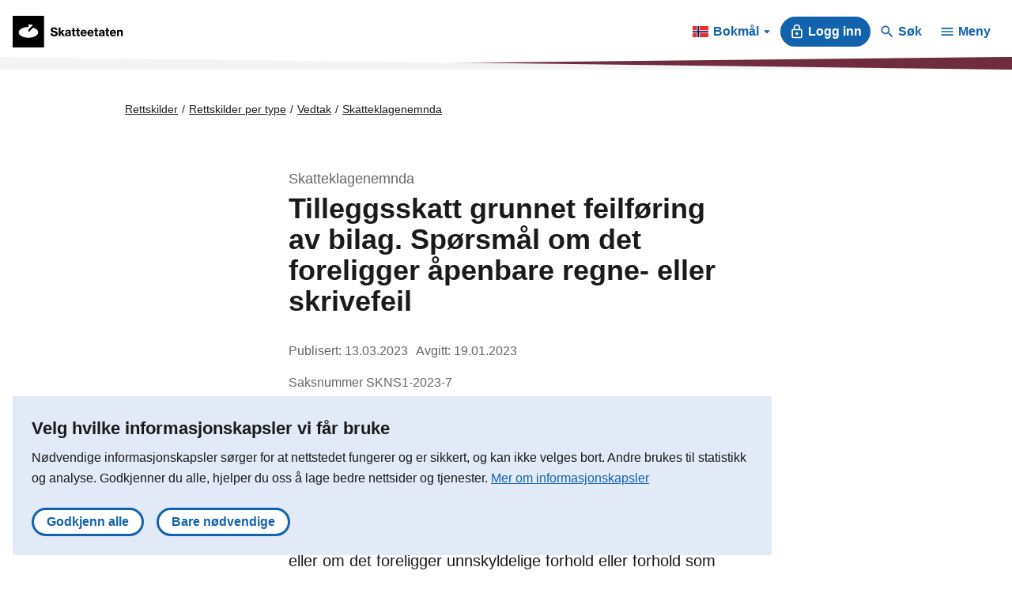

--- FILE ---
content_type: text/html; charset=utf-8
request_url: https://www.skatteetaten.no/rettskilder/type/vedtak/skatteklagenemnda/tilleggsskatt-grunnet-feilforing-av-bilag.-sporsmal-om-det-foreligger-apenbare-regne--eller-skrivefeil/
body_size: 40128
content:


<!DOCTYPE html>
<html lang="no" data-page-id="425633" data-originLang="no">
<head>
    <meta charset="utf-8" />
    <meta name="viewport" content="initial-scale=1.0,
        width=device-width" />
    <meta http-equiv="X-UA-Compatible" content="IE=edge" />
    
    <meta name="google-site-verification" content="SP2W1AHHi6bi0u8zRXM9Nv6nU9Ws8CHApEeeunYkbQU" />
    
    <meta name="google-site-verification" content="ji_v1wjZpGotq2e1EmmDofU2TeVvCmY-zuieAjDeQ7I" />
    <title>Tilleggsskatt grunnet feilf&#248;ring av bilag. Sp&#248;rsm&#229;l om det foreligger &#229;penbare regne- eller skrivefeil - Skatteetaten</title>
    
        <link href="/Static/dist/js/../css/main.3ba94abd957ffa9e1d9d.css" rel="stylesheet" />

    
    <link href="https://www.skatteetaten.no/rettskilder/type/vedtak/skatteklagenemnda/tilleggsskatt-grunnet-feilforing-av-bilag.-sporsmal-om-det-foreligger-apenbare-regne--eller-skrivefeil/" rel="canonical" />
    <link href="https://www.skatteetaten.no/rettskilder/type/vedtak/skatteklagenemnda/tilleggsskatt-grunnet-feilforing-av-bilag.-sporsmal-om-det-foreligger-apenbare-regne--eller-skrivefeil/" hreflang="no" rel="alternate" /><link href="/en/rettskilder/type/vedtak/skatteklagenemnda/tilleggsskatt-grunnet-feilforing-av-bilag.-sporsmal-om-det-foreligger-apenbare-regne--eller-skrivefeil/" hreflang="en" rel="alternate" /><link href="/nn/rettskjelder/type/vedtak/skatteklagenemnda/tilleggsskatt-grunnet-feilforing-av-bilag.-sporsmal-om-det-foreligger-apenbare-regne--eller-skrivefeil/" hreflang="nn" rel="alternate" />
    





<div id="tracking" style="display:none;" data-vm={&quot;AnalyticsServer&quot;:null,&quot;MainSiteId&quot;:null,&quot;SismoSiteId&quot;:null,&quot;GtmEnvironment&quot;:&quot;env-3&quot;,&quot;GtmAuth&quot;:&quot;NbEhnX8VHABs6_tdzd4RWA&quot;,&quot;GtmId&quot;:&quot;GTM-MF24FF5&quot;,&quot;DataLayer&quot;:{&quot;PageId&quot;:&quot;425633&quot;,&quot;PublishedDate&quot;:&quot;2023-03-13T13:29:10&quot;,&quot;LastChangedDate&quot;:&quot;2023-03-13T13:29:10&quot;,&quot;Language&quot;:&quot;no&quot;}} ></div>
    
<!-- fav icon and touch icons -->
<link rel="icon" href="/static/img/skatteetatenlogo/fav-icon/64x64/png/favicon64x64.png" type="image/icon">
<link rel="shortcut icon" href="/static/img/skatteetatenlogo/fav-icon/64x64/png/favicon64x64.png">
<link rel="apple-touch-icon" href="/static/img/skatteetatenlogo/fav-icon/57x57/png/favicon57x57.png">
<link rel="apple-touch-icon" sizes="57x57" href="/static/img/skatteetatenlogo/fav-icon/57x57/png/favicon57x57.png">
<link rel="apple-touch-icon" sizes="72x72" href="/static/img/skatteetatenlogo/fav-icon/72x72/png/favicon72x72.png">
<link rel="apple-touch-icon" sizes="114x114" href="/static/img/skatteetatenlogo/fav-icon/114x114/png/favicon114x114.png">
<link rel="apple-touch-icon" sizes="144x144" href="/static/img/skatteetatenlogo/fav-icon/144x144/png/favicon144x144.png">

<meta name="twitter:card" content="summary">
<meta name="twitter:site" content="Skatteetaten">

<meta name="og:site_name" content="Skatteetaten">
    <meta property="og:title" name="og:title" content="Tilleggsskatt grunnet feilf&#248;ring av bilag. Sp&#248;rsm&#229;l om det foreligger &#229;penbare regne- eller skrivefeil">
    <meta name="title" content="Tilleggsskatt grunnet feilf&#248;ring av bilag. Sp&#248;rsm&#229;l om det foreligger &#229;penbare regne- eller skrivefeil">

        <meta name="twitter:image" content="https://www.skatteetaten.no/static/img/skatteetatenlogo/1200x630/png/se_logo_norsk_sort1200x630.png">
        <meta property="og:image" name="og:image" content=https://www.skatteetaten.no/static/img/skatteetatenlogo/1200x630/png/se_logo_norsk_sort1200x630.png>





    <script src="https://www.google.com/recaptcha/api.js?render=6Ld4-R0bAAAAAPOin7f1d8JWhqKQwGSVUnSeWDTY" async defer></script>

</head>
<body class="skatt lawarticlepage skatteetaten">
    
    <div id="react-cookiebanner">

    </div>

    <noscript role="contentinfo" aria-hidden="true">
        
    </noscript>

    
    
    







<div id="react-header" style="view-transition-name: site-header; position:relative; isolation:isolate; z-index:1000;"
     data-se="16616"
     data-search-url="&quot;/sok/&quot;"
     data-popular-search-page-header="null"
     data-popular-search-pages="[]"
     data-content-link="425633"
     data-main-menu="[{&quot;ID&quot;:639,&quot;Link&quot;:&quot;/person/&quot;,&quot;Text&quot;:null,&quot;Heading&quot;:&quot;For personer&quot;,&quot;HasChildren&quot;:true,&quot;Children&quot;:[{&quot;ID&quot;:62,&quot;Link&quot;:&quot;/person/skatt/&quot;,&quot;Text&quot;:&quot;Skattekort, frikort og forskuddsskatt. Skattemelding. Skatteoppgj&#248;r. Skattelister. Hjelp til &#229; f&#229; riktig skatt.&quot;,&quot;Heading&quot;:&quot;Skatt&quot;,&quot;HasChildren&quot;:true,&quot;Children&quot;:[{&quot;ID&quot;:68,&quot;Heading&quot;:&quot;Skattemelding&quot;,&quot;Text&quot;:&quot;I mars/april hvert &#229;r f&#229;r alle som mottar l&#248;nn, pensjon eller uf&#248;retrygd en skattemelding. &quot;,&quot;Link&quot;:&quot;/person/skatt/skattemelding/&quot;,&quot;Children&quot;:[],&quot;HasChildren&quot;:false},{&quot;ID&quot;:114,&quot;Heading&quot;:&quot;Hjelp til &#229; f&#229; riktig skatt&quot;,&quot;Text&quot;:&quot;Tema og fradrag som hjelper deg til &#229; f&#229; riktig skattekort, skattemelding og skatteoppgj&#248;r.&quot;,&quot;Link&quot;:&quot;/person/skatt/hjelp-til-riktig-skatt/&quot;,&quot;Children&quot;:[],&quot;HasChildren&quot;:false},{&quot;ID&quot;:111,&quot;Heading&quot;:&quot;Skatteoppgj&#248;r&quot;,&quot;Text&quot;:&quot;Du f&#229;r informasjon om skatteoppgj&#248;ret, hvordan du kan endre/klage, skatt til gode, restskatt og skattelister.&quot;,&quot;Link&quot;:&quot;/person/skatt/skatteoppgjor/&quot;,&quot;Children&quot;:[],&quot;HasChildren&quot;:false},{&quot;ID&quot;:107,&quot;Heading&quot;:&quot;Skattekort, frikort og forskuddsskatt&quot;,&quot;Text&quot;:&quot;Du kan bestille eller endre og finne informasjon om skattekort, frikort og forskuddsskatt.&quot;,&quot;Link&quot;:&quot;/person/skatt/skattekort/&quot;,&quot;Children&quot;:[],&quot;HasChildren&quot;:false},{&quot;ID&quot;:226584,&quot;Heading&quot;:&quot;Min skatt&quot;,&quot;Text&quot;:&quot;Logg inn for &#229; se skatten din&quot;,&quot;Link&quot;:&quot;/person/skatt/min-skatt/&quot;,&quot;Children&quot;:[],&quot;HasChildren&quot;:false},{&quot;ID&quot;:398708,&quot;Heading&quot;:&quot;Gi eller f&#229; tilgang til skatteforhold&quot;,&quot;Text&quot;:&quot;Du kan gi b&#229;de privatpersoner og profesjonelle r&#229;dgivere tilgang til skatten din.&quot;,&quot;Link&quot;:&quot;/person/skatt/delegere/&quot;,&quot;Children&quot;:[],&quot;HasChildren&quot;:false},{&quot;ID&quot;:764,&quot;Heading&quot;:&quot;Skattekalkulator&quot;,&quot;Text&quot;:&quot;Fyll inn antatt inntekt, formue og fradrag for &#229; beregne skatten din&quot;,&quot;Link&quot;:&quot;/person/skatt/beregn-skatten-din/&quot;,&quot;Children&quot;:[],&quot;HasChildren&quot;:false},{&quot;ID&quot;:12259,&quot;Heading&quot;:&quot;Datoer og frister for person&quot;,&quot;Text&quot;:null,&quot;Link&quot;:&quot;/person/skatt/skattekalender/&quot;,&quot;Children&quot;:[],&quot;HasChildren&quot;:false}]},{&quot;ID&quot;:63,&quot;Link&quot;:&quot;/person/avgifter/&quot;,&quot;Text&quot;:&quot;Bil og kj&#248;ret&#248;y. Dokumentavgift. Kj&#248;p fra utlandet. Merverdiavgift. S&#230;ravgifter. Arbeidsgiveravgift.&quot;,&quot;Heading&quot;:&quot;Avgifter&quot;,&quot;HasChildren&quot;:true,&quot;Children&quot;:[{&quot;ID&quot;:828,&quot;Heading&quot;:&quot;Bil og andre kj&#248;ret&#248;y&quot;,&quot;Text&quot;:&quot;Import, eksport, bygge om, eierskifte, vrake bil, bruke utenlandsregistrert bil, med mer.&quot;,&quot;Link&quot;:&quot;/person/avgifter/bil/&quot;,&quot;Children&quot;:[],&quot;HasChildren&quot;:false},{&quot;ID&quot;:477704,&quot;Heading&quot;:&quot;Kj&#248;p fra utenlandske nettbutikker&quot;,&quot;Text&quot;:&quot;N&#229;r du kj&#248;per varer fra utlandet, skal du i de fleste tilfeller betale avgifter. P&#229; enkelte varer er det ogs&#229; toll.\n&quot;,&quot;Link&quot;:&quot;/person/avgifter/kjop-fra-utlandet/&quot;,&quot;Children&quot;:[],&quot;HasChildren&quot;:false},{&quot;ID&quot;:839,&quot;Heading&quot;:&quot;Dokumentavgift&quot;,&quot;Text&quot;:&quot;Avgift ved tinglysing av et dokument som overf&#248;rer fast eiendom.&quot;,&quot;Link&quot;:&quot;/person/avgifter/dokumentavgift/&quot;,&quot;Children&quot;:[],&quot;HasChildren&quot;:false},{&quot;ID&quot;:18368,&quot;Heading&quot;:&quot;Avgifter for bedrifter&quot;,&quot;Text&quot;:&quot;Merverdiavgift, import og s&#230;ravgifter (alkohol, sukker, milj&#248; mm.). Arbeidsgiveravgift.&quot;,&quot;Link&quot;:&quot;/bedrift-og-organisasjon/avgifter/&quot;,&quot;Children&quot;:[],&quot;HasChildren&quot;:false}]},{&quot;ID&quot;:64,&quot;Link&quot;:&quot;/person/folkeregister/&quot;,&quot;Text&quot;:&quot;Flytting og adresse. Ekteskap. D&#248;dsfall. Endre navn. Identitetsnummer. Attester.&quot;,&quot;Heading&quot;:&quot;Folkeregister&quot;,&quot;HasChildren&quot;:true,&quot;Children&quot;:[{&quot;ID&quot;:110,&quot;Heading&quot;:&quot;Flytting og adresse&quot;,&quot;Text&quot;:&quot;Flyttemelding, flytte til og fra Norge, adresseendring.&quot;,&quot;Link&quot;:&quot;/person/folkeregister/flytte/&quot;,&quot;Children&quot;:[],&quot;HasChildren&quot;:false},{&quot;ID&quot;:456082,&quot;Heading&quot;:&quot;D&#248;dsfall&quot;,&quot;Text&quot;:&quot;D&#248;dsbo. Skattemelding for avd&#248;de. Arv. Din egen skatt. Alt du som etterlatt m&#229; gj&#248;re.&quot;,&quot;Link&quot;:&quot;/person/folkeregister/dodsfall/&quot;,&quot;Children&quot;:[],&quot;HasChildren&quot;:false},{&quot;ID&quot;:113,&quot;Heading&quot;:&quot;Ekteskap og samliv&quot;,&quot;Text&quot;:&quot;Gifte deg. Samboerskap. Separasjon og skilsmisse.&quot;,&quot;Link&quot;:&quot;/person/folkeregister/ekteskap/&quot;,&quot;Children&quot;:[],&quot;HasChildren&quot;:false},{&quot;ID&quot;:144,&quot;Heading&quot;:&quot;Barn&quot;,&quot;Text&quot;:&quot;Navnevalg. F&#248;dselsnummer. Foreldreansvar.&quot;,&quot;Link&quot;:&quot;/person/folkeregister/fodsel-og-navnevalg/&quot;,&quot;Children&quot;:[],&quot;HasChildren&quot;:false},{&quot;ID&quot;:223240,&quot;Heading&quot;:&quot;Registrere og endre opplysninger&quot;,&quot;Text&quot;:&quot;Endre opplysningene dine i Folkeregisteret.&quot;,&quot;Link&quot;:&quot;/person/folkeregister/endre/&quot;,&quot;Children&quot;:[],&quot;HasChildren&quot;:false},{&quot;ID&quot;:455376,&quot;Heading&quot;:&quot;Identitetsnummer og elektronisk ID&quot;,&quot;Text&quot;:&quot;F&#248;dselsnummer. D-nummer. ID-kontroll. Elektronisk ID.&quot;,&quot;Link&quot;:&quot;/person/folkeregister/identitetsnummer-og-elektronisk-id/&quot;,&quot;Children&quot;:[],&quot;HasChildren&quot;:false},{&quot;ID&quot;:276003,&quot;Heading&quot;:&quot;Mine opplysninger i Folkeregisteret&quot;,&quot;Text&quot;:null,&quot;Link&quot;:&quot;/skjema/opplysninger-i-folkeregisteret/&quot;,&quot;Children&quot;:[],&quot;HasChildren&quot;:false},{&quot;ID&quot;:571418,&quot;Heading&quot;:&quot;Tips om feil i Folkeregisteret&quot;,&quot;Text&quot;:&quot;For eksempel feil adresse eller feil bosetting i utlandet.&quot;,&quot;Link&quot;:&quot;/person/folkeregister/tips/&quot;,&quot;Children&quot;:[],&quot;HasChildren&quot;:false},{&quot;ID&quot;:219,&quot;Heading&quot;:&quot;Attester og opplysninger&quot;,&quot;Text&quot;:null,&quot;Link&quot;:&quot;/person/folkeregister/attester-og-opplysninger/&quot;,&quot;Children&quot;:[],&quot;HasChildren&quot;:false},{&quot;ID&quot;:341441,&quot;Heading&quot;:&quot;Saksbehandlingstider&quot;,&quot;Text&quot;:null,&quot;Link&quot;:&quot;/kontakt/saksbehandlingstider/&quot;,&quot;Children&quot;:[],&quot;HasChildren&quot;:false},{&quot;ID&quot;:23441,&quot;Heading&quot;:&quot;Om Folkeregisteret&quot;,&quot;Text&quot;:null,&quot;Link&quot;:&quot;/person/folkeregister/om/&quot;,&quot;Children&quot;:[],&quot;HasChildren&quot;:false}]},{&quot;ID&quot;:614044,&quot;Link&quot;:&quot;/person/betaling-og-innkreving/&quot;,&quot;Text&quot;:&quot;Barnebidrag. Krav fra Nav, Helfo og Garantikassen. Krav fra andre offentlige akt&#248;rer. Studiel&#229;n og Husbankl&#229;n. B&#248;ter, forelegg og gebyrer. Betalingsordninger. Trekk i inntekt. Tvangsinnkreving.&quot;,&quot;Heading&quot;:&quot;Betaling og innkreving for personer&quot;,&quot;HasChildren&quot;:false,&quot;Children&quot;:[]},{&quot;ID&quot;:65,&quot;Link&quot;:&quot;/person/utenlandsk/&quot;,&quot;Text&quot;:&quot;Bo, studere eller jobbe i Norge.&quot;,&quot;Heading&quot;:&quot;Utenlandsk&quot;,&quot;HasChildren&quot;:true,&quot;Children&quot;:[{&quot;ID&quot;:767,&quot;Heading&quot;:&quot;N&#229;r du skal jobbe i Norge&quot;,&quot;Text&quot;:&quot;Som arbeidstaker i Norge m&#229; du ha skattekort.&quot;,&quot;Link&quot;:&quot;/person/utenlandsk/skal-du-arbeide-i-norge/&quot;,&quot;Children&quot;:[],&quot;HasChildren&quot;:false},{&quot;ID&quot;:476726,&quot;Heading&quot;:&quot;N&#229;r du skal studere i Norge&quot;,&quot;Text&quot;:&quot;Hva du m&#229; gj&#248;re for &#229; kunne studere og eventuelt jobbe&quot;,&quot;Link&quot;:&quot;/person/utenlandsk/internasjonale-studenter/&quot;,&quot;Children&quot;:[],&quot;HasChildren&quot;:false},{&quot;ID&quot;:3026,&quot;Heading&quot;:&quot;Norsk identitetsnummer&quot;,&quot;Text&quot;:&quot;I Norge krever offentlige myndigheter og andre akt&#248;rer at du har et norsk identitetsnummer.&quot;,&quot;Link&quot;:&quot;/person/folkeregister/identitetsnummer-og-elektronisk-id/&quot;,&quot;Children&quot;:[],&quot;HasChildren&quot;:false},{&quot;ID&quot;:837,&quot;Heading&quot;:&quot;Du m&#229; melde ifra n&#229;r du flytter&quot;,&quot;Text&quot;:&quot;Du plikter &#229; melde ifra til oss n&#229;r du flytter, slik at adresseopplysningene dine i folkeregisteret er korrekte.  &quot;,&quot;Link&quot;:&quot;/person/utenlandsk/flytte/&quot;,&quot;Children&quot;:[],&quot;HasChildren&quot;:false},{&quot;ID&quot;:20584,&quot;Heading&quot;:&quot;Bruke utenlandsregistrert bil i Norge&quot;,&quot;Text&quot;:&quot;Dette m&#229; du gj&#248;re for &#229; bruke utenlandsregistrert bil i Norge lovlig.&quot;,&quot;Link&quot;:&quot;/person/utenlandsk/utenlandsregistrertbil/&quot;,&quot;Children&quot;:[],&quot;HasChildren&quot;:false},{&quot;ID&quot;:273576,&quot;Heading&quot;:&quot;Elektronisk ID&quot;,&quot;Text&quot;:&quot;Med elektronisk bruker f&#229;r du tilgang til tjenester fra stat og kommune p&#229; nett.&quot;,&quot;Link&quot;:&quot;/person/utenlandsk/bli-elektronisk-bruker/&quot;,&quot;Children&quot;:[],&quot;HasChildren&quot;:false}]}]},{&quot;ID&quot;:640,&quot;Link&quot;:&quot;/bedrift-og-organisasjon/&quot;,&quot;Text&quot;:&quot;For deg som er n&#230;ringsdrivende eller driver en organisasjon. Starte, drive og avslutte bedrift.&quot;,&quot;Heading&quot;:&quot;For bedrifter og organisasjoner&quot;,&quot;HasChildren&quot;:true,&quot;Children&quot;:[{&quot;ID&quot;:37,&quot;Link&quot;:&quot;/bedrift-og-organisasjon/skatt/&quot;,&quot;Text&quot;:&quot;Forskuddsskatt. Skattemelding. Skatteoppgj&#248;r.&quot;,&quot;Heading&quot;:&quot;Skatt&quot;,&quot;HasChildren&quot;:true,&quot;Children&quot;:[{&quot;ID&quot;:1402,&quot;Heading&quot;:&quot;Forskuddsskatt&quot;,&quot;Text&quot;:&quot;Som n&#230;ringsdrivende m&#229; du betale forskuddsskatt. Hvor ofte avhenger av hvilken organisasjonsform du har. &quot;,&quot;Link&quot;:&quot;/bedrift-og-organisasjon/skatt/forskuddsskatt/&quot;,&quot;Children&quot;:[],&quot;HasChildren&quot;:false},{&quot;ID&quot;:372345,&quot;Heading&quot;:&quot;Skattemelding&quot;,&quot;Text&quot;:&quot;Enkeltpersonforetak og selskaper. Se, endre eller levere skattemeldingen for n&#230;ringsdrivende.&quot;,&quot;Link&quot;:&quot;/bedrift-og-organisasjon/skatt/skattemelding-naringsdrivende/&quot;,&quot;Children&quot;:[],&quot;HasChildren&quot;:false},{&quot;ID&quot;:10622,&quot;Heading&quot;:&quot;Skatteoppgj&#248;r&quot;,&quot;Text&quot;:&quot;Se skatteoppgj&#248;ret. Penger til gode. Restskatt. Klage p&#229; skatteoppgj&#248;ret. Oversikt over krav og betalinger.&quot;,&quot;Link&quot;:&quot;/bedrift-og-organisasjon/skatt/skatteoppgjor/&quot;,&quot;Children&quot;:[],&quot;HasChildren&quot;:false},{&quot;ID&quot;:453080,&quot;Heading&quot;:&quot;Tema og fradrag&quot;,&quot;Text&quot;:&quot;Hjelp til &#229; f&#229; riktig skatt.&quot;,&quot;Link&quot;:&quot;/bedrift-og-organisasjon/skatt/skattemelding-naringsdrivende/fradrag/&quot;,&quot;Children&quot;:[],&quot;HasChildren&quot;:false}]},{&quot;ID&quot;:38,&quot;Link&quot;:&quot;/bedrift-og-organisasjon/avgifter/&quot;,&quot;Text&quot;:&quot;Merverdiavgift (mva). S&#230;ravgifter (alkohol, sukker, milj&#248;, bil, med mer). Kj&#248;p fra utlandet. &quot;,&quot;Heading&quot;:&quot;Avgifter&quot;,&quot;HasChildren&quot;:true,&quot;Children&quot;:[{&quot;ID&quot;:104,&quot;Heading&quot;:&quot;Merverdiavgift (mva)&quot;,&quot;Text&quot;:&quot;Avgift ved omsetning, uttak og innf&#248;rsel av varer og tjenester, og for arrangementer.&quot;,&quot;Link&quot;:&quot;/bedrift-og-organisasjon/avgifter/mva/&quot;,&quot;Children&quot;:[],&quot;HasChildren&quot;:false},{&quot;ID&quot;:306393,&quot;Heading&quot;:&quot;Kj&#248;p fra utlandet&quot;,&quot;Text&quot;:&quot;Avgifter p&#229; varer og tjenester. Innf&#248;rselsmerverdiavgift. Tollkreditt. Dagsoppgj&#248;r.&quot;,&quot;Link&quot;:&quot;/bedrift-og-organisasjon/avgifter/utlandet/&quot;,&quot;Children&quot;:[],&quot;HasChildren&quot;:false},{&quot;ID&quot;:19623,&quot;Heading&quot;:&quot;Bil og kj&#248;ret&#248;y&quot;,&quot;Text&quot;:&quot;Engangsavgift, omregistreringsavgift og vekt&#229;rsavgift. Drosje.&quot;,&quot;Link&quot;:&quot;/bedrift-og-organisasjon/avgifter/bil/&quot;,&quot;Children&quot;:[],&quot;HasChildren&quot;:false},{&quot;ID&quot;:812,&quot;Heading&quot;:&quot;S&#230;ravgifter&quot;,&quot;Text&quot;:&quot;Drivstoff, elektrisk kraft, alkohol, tobakk, sukker og andre s&#230;ravgifter.&quot;,&quot;Link&quot;:&quot;/bedrift-og-organisasjon/avgifter/saravgifter/&quot;,&quot;Children&quot;:[],&quot;HasChildren&quot;:false},{&quot;ID&quot;:19139,&quot;Heading&quot;:&quot;Arbeidsgiveravgift&quot;,&quot;Text&quot;:null,&quot;Link&quot;:&quot;/bedrift-og-organisasjon/arbeidsgiver/arbeidsgiveravgift/&quot;,&quot;Children&quot;:[],&quot;HasChildren&quot;:false}]},{&quot;ID&quot;:40,&quot;Link&quot;:&quot;/bedrift-og-organisasjon/rapportering-og-bransjer/&quot;,&quot;Text&quot;:&quot;Rapportering til Skatteetaten. Skjemaer. Tredjepartsopplysninger/grunnlagsdata. Aksjon&#230;rregister. Finansskatt. Suppleringsskatt.&quot;,&quot;Heading&quot;:&quot;Rapportering og bransjer&quot;,&quot;HasChildren&quot;:true,&quot;Children&quot;:[{&quot;ID&quot;:45502,&quot;Heading&quot;:&quot;Skattemeldingen&quot;,&quot;Text&quot;:&quot;Skattemelding for n&#230;ringsdrivende. Enkeltpersonforetak og selskaper.&quot;,&quot;Link&quot;:&quot;/bedrift-og-organisasjon/skatt/skattemelding-naringsdrivende/&quot;,&quot;Children&quot;:[],&quot;HasChildren&quot;:false},{&quot;ID&quot;:824,&quot;Heading&quot;:&quot;Aksjon&#230;rregisteroppgaven&quot;,&quot;Text&quot;:&quot;For aksjeselskaper og liknende.&quot;,&quot;Link&quot;:&quot;/bedrift-og-organisasjon/rapportering-og-bransjer/aksjonarregisteroppgaven/&quot;,&quot;Children&quot;:[],&quot;HasChildren&quot;:false},{&quot;ID&quot;:1563,&quot;Heading&quot;:&quot;A-meldingen&quot;,&quot;Text&quot;:&quot;For arbeidsgivere. Skjema, veiledning og frister.&quot;,&quot;Link&quot;:&quot;/bedrift-og-organisasjon/arbeidsgiver/a-meldingen/&quot;,&quot;Children&quot;:[],&quot;HasChildren&quot;:false},{&quot;ID&quot;:593093,&quot;Heading&quot;:&quot;Tredjepartsopplysninger&quot;,&quot;Text&quot;:&quot;Grunnlagsdata og andre opplysninger som blant annet benyttes til forh&#229;ndsutfylling av skattemeldingen. For banker, forsikringsselskap, boligselskap, boligsameier, barnehager, frivillige organisasjoner og andre.&quot;,&quot;Link&quot;:&quot;/bedrift-og-organisasjon/rapportering-og-bransjer/tredjepartsopplysninger/&quot;,&quot;Children&quot;:[],&quot;HasChildren&quot;:false},{&quot;ID&quot;:23451,&quot;Heading&quot;:&quot;Finansskatt&quot;,&quot;Text&quot;:&quot;For selskaper innen finansiering og forsikring.&quot;,&quot;Link&quot;:&quot;/bedrift-og-organisasjon/rapportering-og-bransjer/finansskatt/&quot;,&quot;Children&quot;:[],&quot;HasChildren&quot;:false},{&quot;ID&quot;:481226,&quot;Heading&quot;:&quot;Suppleringsskatt&quot;,&quot;Text&quot;:&quot;For store konsern som skal beregne og rapportere minimumsskatt.&quot;,&quot;Link&quot;:&quot;/bedrift-og-organisasjon/rapportering-og-bransjer/suppleringsskatt/&quot;,&quot;Children&quot;:[],&quot;HasChildren&quot;:false},{&quot;ID&quot;:796,&quot;Heading&quot;:&quot;Bransjer med egne regler&quot;,&quot;Text&quot;:&quot;Prim&#230;rn&#230;ringer, Bank, forsikring. Petroleum. Eiendom. Kraft. Kunst og kultur. Transport.&quot;,&quot;Link&quot;:&quot;/bedrift-og-organisasjon/rapportering-og-bransjer/bransjer-med-egne-regler/&quot;,&quot;Children&quot;:[],&quot;HasChildren&quot;:false}]},{&quot;ID&quot;:41,&quot;Link&quot;:&quot;/bedrift-og-organisasjon/starte-og-drive/&quot;,&quot;Text&quot;:&quot;Frister og attester, kurs, regnskap og kassasystemer. Hjelp til deg som er ny som n&#230;ringsdrivende eller vil endre eller avslutte bedrift. &quot;,&quot;Heading&quot;:&quot;Starte, drive og avslutte&quot;,&quot;HasChildren&quot;:true,&quot;Children&quot;:[{&quot;ID&quot;:957,&quot;Heading&quot;:&quot;Ny som n&#230;ringsdrivende&quot;,&quot;Text&quot;:&quot;F&#229; en god start. Oppstartsperiode. Kurs.&quot;,&quot;Link&quot;:&quot;/bedrift-og-organisasjon/starte-og-drive/ny-som-naringsdrivende/&quot;,&quot;Children&quot;:[],&quot;HasChildren&quot;:false},{&quot;ID&quot;:962,&quot;Heading&quot;:&quot;Er jeg n&#230;ringsdrivende? &quot;,&quot;Text&quot;:&quot;Sm&#229;jobber, salg fra hobby, blogging, nettspill mm. kan gj&#248;re at du regnes som n&#230;ringsdrivende.&quot;,&quot;Link&quot;:&quot;/bedrift-og-organisasjon/starte-og-drive/er-jeg-naringsdrivende/&quot;,&quot;Children&quot;:[],&quot;HasChildren&quot;:false},{&quot;ID&quot;:958,&quot;Heading&quot;:&quot;Rutiner, regnskap og kassasystem&quot;,&quot;Text&quot;:&quot;Har du &#229;rsregnskapsplikt og/eller plikt til &#229; levere n&#230;ringsoppgave eller merverdiavgiftsoppgave, har du bokf&#248;ringsplikt.&quot;,&quot;Link&quot;:&quot;/bedrift-og-organisasjon/starte-og-drive/rutiner-regnskap-og-kassasystem/&quot;,&quot;Children&quot;:[],&quot;HasChildren&quot;:false},{&quot;ID&quot;:959,&quot;Heading&quot;:&quot;Frister, gebyrer og tilleggsskatt&quot;,&quot;Text&quot;:&quot;Kalender med datoer og frister. Feil eller sen levering kan gi tvangsmulkt, tilleggsskatt eller overtredelsesgebyr. &quot;,&quot;Link&quot;:&quot;/bedrift-og-organisasjon/starte-og-drive/frister-gebyrer-og-tilleggsskatt/&quot;,&quot;Children&quot;:[],&quot;HasChildren&quot;:false},{&quot;ID&quot;:1058,&quot;Heading&quot;:&quot;Bestill attester og tilgang p&#229; data&quot;,&quot;Text&quot;:&quot;Skatte- og merverdiavgiftsattest. Datasamarbeid.&quot;,&quot;Link&quot;:&quot;/bedrift-og-organisasjon/starte-og-drive/bestill-attester-og-tilgang-pa-data/&quot;,&quot;Children&quot;:[],&quot;HasChildren&quot;:false},{&quot;ID&quot;:4621,&quot;Heading&quot;:&quot;Avslutte bedrift&quot;,&quot;Text&quot;:&quot;Slik avslutter du en bedrift p&#229; riktig m&#229;te.&quot;,&quot;Link&quot;:&quot;/bedrift-og-organisasjon/starte-og-drive/avslutte-bedrift/&quot;,&quot;Children&quot;:[],&quot;HasChildren&quot;:false}]},{&quot;ID&quot;:39,&quot;Link&quot;:&quot;/bedrift-og-organisasjon/arbeidsgiver/&quot;,&quot;Text&quot;:&quot;L&#248;nn, skattetrekk og skattekort for ansatte. Arbeidsgiveravgift. A-melding.&quot;,&quot;Heading&quot;:&quot;Arbeidsgiver&quot;,&quot;HasChildren&quot;:true,&quot;Children&quot;:[{&quot;ID&quot;:2063,&quot;Heading&quot;:&quot;Skattekort og skattetrekk&quot;,&quot;Text&quot;:&quot;Som arbeidsgiver plikter du &#229; foreta skattetrekk i l&#248;nnen og hente skattekortene elektronisk til dine ansatte.&quot;,&quot;Link&quot;:&quot;/bedrift-og-organisasjon/arbeidsgiver/skattekort-og-skattetrekk/&quot;,&quot;Children&quot;:[],&quot;HasChildren&quot;:false},{&quot;ID&quot;:964,&quot;Heading&quot;:&quot;A-meldingen&quot;,&quot;Text&quot;:&quot;Hvem m&#229; levere, veiledning, skjema og frister.&quot;,&quot;Link&quot;:&quot;/bedrift-og-organisasjon/arbeidsgiver/a-meldingen/&quot;,&quot;Children&quot;:[],&quot;HasChildren&quot;:false},{&quot;ID&quot;:814,&quot;Heading&quot;:&quot;Arbeidsgiveravgift&quot;,&quot;Text&quot;:&quot;Betaling, frister og endringer.&quot;,&quot;Link&quot;:&quot;/bedrift-og-organisasjon/arbeidsgiver/arbeidsgiveravgift/&quot;,&quot;Children&quot;:[],&quot;HasChildren&quot;:false},{&quot;ID&quot;:7662,&quot;Heading&quot;:&quot;Personalliste&quot;,&quot;Text&quot;:&quot;Serveringssteder, fris&#248;rer og skj&#248;nnhetspleiere samt bilverksteder og bilpleiebransjen m&#229; f&#248;re personallister.&quot;,&quot;Link&quot;:&quot;/bedrift-og-organisasjon/arbeidsgiver/personalliste/&quot;,&quot;Children&quot;:[],&quot;HasChildren&quot;:false},{&quot;ID&quot;:8461,&quot;Heading&quot;:&quot;Rollen som arbeidsgiver&quot;,&quot;Text&quot;:&quot;N&#229;r du regnes som arbeidsgiver og dine plikter. &quot;,&quot;Link&quot;:&quot;/bedrift-og-organisasjon/arbeidsgiver/rollen-som-arbeidsgiver/&quot;,&quot;Children&quot;:[],&quot;HasChildren&quot;:false},{&quot;ID&quot;:44479,&quot;Heading&quot;:&quot;Lag KID n&#229;r du er arbeidsgiver&quot;,&quot;Text&quot;:&quot;Her kan du f&#229; laget KID-nummer for innbetaling av arbeidsgiveravgift, forskuddstrekk, utleggstrekk, artistskatt og finansskatt.&quot;,&quot;Link&quot;:&quot;/bedrift-og-organisasjon/arbeidsgiver/lag-kid-nar-du-er-arbeidsgiver/&quot;,&quot;Children&quot;:[],&quot;HasChildren&quot;:false}]},{&quot;ID&quot;:592612,&quot;Link&quot;:&quot;/bedrift-og-organisasjon/betaling-og-innkreving/&quot;,&quot;Text&quot;:&quot;Betale krav p&#229; vegne av bedrift eller organisasjon. Betalingsordninger. Trekke ansatt i inntekt. Tvangsinnkreving.&quot;,&quot;Heading&quot;:&quot;Betaling og innkreving&quot;,&quot;HasChildren&quot;:true,&quot;Children&quot;:[{&quot;ID&quot;:605885,&quot;Heading&quot;:&quot;Tvangsinnkreving&quot;,&quot;Text&quot;:&quot;Beslutning om utlegg. Pant i eiendeler. Betalingsanmerkning.&quot;,&quot;Link&quot;:&quot;/bedrift-og-organisasjon/betaling-og-innkreving/om/tvangsinnkreving/&quot;,&quot;Children&quot;:[],&quot;HasChildren&quot;:false},{&quot;ID&quot;:592613,&quot;Heading&quot;:&quot;Generelt om betaling og innkreving&quot;,&quot;Text&quot;:&quot;Motregning. Konkurs. Foreldelse av krav. Kreve inn erstatning. Solidarisk ansvar.&quot;,&quot;Link&quot;:&quot;/bedrift-og-organisasjon/betaling-og-innkreving/om/generelt/&quot;,&quot;Children&quot;:[],&quot;HasChildren&quot;:false}]},{&quot;ID&quot;:783,&quot;Link&quot;:&quot;/bedrift-og-organisasjon/utenlandsk/&quot;,&quot;Text&quot;:&quot;Drive n&#230;ringsvirksomhet i Norge.&quot;,&quot;Heading&quot;:&quot;Utenlandsk&quot;,&quot;HasChildren&quot;:true,&quot;Children&quot;:[{&quot;ID&quot;:4211,&quot;Heading&quot;:&quot;Registreringsplikt&quot;,&quot;Text&quot;:&quot;Alle utenlandske n&#230;ringsdrivende i Norge har noen registreringsplikter.&quot;,&quot;Link&quot;:&quot;/bedrift-og-organisasjon/utenlandsk/registreringsplikt/&quot;,&quot;Children&quot;:[],&quot;HasChildren&quot;:false},{&quot;ID&quot;:4158,&quot;Heading&quot;:&quot;Skattemelding og skatteoppgj&#248;r&quot;,&quot;Text&quot;:&quot;Alle m&#229; levere skattemelding. N&#229;r Skatteetaten har behandlet skattemeldingen, f&#229;r dere et skatteoppgj&#248;r.&quot;,&quot;Link&quot;:&quot;/bedrift-og-organisasjon/utenlandsk/skattemelding-og-skatteoppgjor/&quot;,&quot;Children&quot;:[],&quot;HasChildren&quot;:false},{&quot;ID&quot;:548490,&quot;Heading&quot;:&quot;Betale og endre forskuddsskatt&quot;,&quot;Text&quot;:&quot;Aksjeselskap skal betale forskuddsskatt. Selvstendig n&#230;ringsdrivende skal betale forskuddsskatt n&#229;r virksomheten g&#229;r med overskudd. &quot;,&quot;Link&quot;:&quot;/bedrift-og-organisasjon/utenlandsk/betale-og-endre-forskuddsskatt/&quot;,&quot;Children&quot;:[],&quot;HasChildren&quot;:false},{&quot;ID&quot;:4163,&quot;Heading&quot;:&quot;Arbeidsgiver&quot;,&quot;Text&quot;:&quot;Som arbeidsgiver har du et ekstra ansvar for dine ansatte. Her finner du informasjon om plikter du kan ha som arbeidsgiver.\n&quot;,&quot;Link&quot;:&quot;/bedrift-og-organisasjon/utenlandsk/arbeidsgiver/&quot;,&quot;Children&quot;:[],&quot;HasChildren&quot;:false},{&quot;ID&quot;:4169,&quot;Heading&quot;:&quot;Merverdiavgift (mva)&quot;,&quot;Text&quot;:&quot;Utenlandske n&#230;ringsdrivende som har avgiftspliktig omsetning i Norge, er avgiftspliktige etter de samme reglene som norske virksomheter.&quot;,&quot;Link&quot;:&quot;/bedrift-og-organisasjon/avgifter/mva/&quot;,&quot;Children&quot;:[],&quot;HasChildren&quot;:false}]}]},{&quot;ID&quot;:968,&quot;Link&quot;:&quot;/rettskilder/&quot;,&quot;Text&quot;:null,&quot;Heading&quot;:&quot;Rettskilder&quot;,&quot;HasChildren&quot;:true,&quot;Children&quot;:[{&quot;ID&quot;:301,&quot;Link&quot;:&quot;/rettskilder/emne/&quot;,&quot;Text&quot;:null,&quot;Heading&quot;:&quot;Rettskilder per emne&quot;,&quot;HasChildren&quot;:true,&quot;Children&quot;:[{&quot;ID&quot;:3993,&quot;Heading&quot;:&quot;Arbeidsgiverplikter&quot;,&quot;Text&quot;:null,&quot;Link&quot;:&quot;/rettskilder/emne/arbeidsgiverplikter/&quot;,&quot;Children&quot;:[],&quot;HasChildren&quot;:false},{&quot;ID&quot;:4019,&quot;Heading&quot;:&quot;Arv og gave&quot;,&quot;Text&quot;:null,&quot;Link&quot;:&quot;/rettskilder/emne/arv-og-gave/&quot;,&quot;Children&quot;:[],&quot;HasChildren&quot;:false},{&quot;ID&quot;:4024,&quot;Heading&quot;:&quot;Betaling og innkreving&quot;,&quot;Text&quot;:null,&quot;Link&quot;:&quot;/rettskilder/emne/betaling-og-innkreving/&quot;,&quot;Children&quot;:[],&quot;HasChildren&quot;:false},{&quot;ID&quot;:4368,&quot;Heading&quot;:&quot;Bilavgifter&quot;,&quot;Text&quot;:null,&quot;Link&quot;:&quot;/rettskilder/emne/bilavgifter/&quot;,&quot;Children&quot;:[],&quot;HasChildren&quot;:false},{&quot;ID&quot;:965,&quot;Heading&quot;:&quot;Bokf&#248;ring og regnskap&quot;,&quot;Text&quot;:null,&quot;Link&quot;:&quot;/rettskilder/emne/bokforing-og-regnskap/&quot;,&quot;Children&quot;:[],&quot;HasChildren&quot;:false},{&quot;ID&quot;:4373,&quot;Heading&quot;:&quot;Folkeregistrering&quot;,&quot;Text&quot;:null,&quot;Link&quot;:&quot;/rettskilder/emne/folkeregistrering/&quot;,&quot;Children&quot;:[],&quot;HasChildren&quot;:false},{&quot;ID&quot;:4396,&quot;Heading&quot;:&quot;Merverdiavgift&quot;,&quot;Text&quot;:null,&quot;Link&quot;:&quot;/rettskilder/emne/merverdiavgift/&quot;,&quot;Children&quot;:[],&quot;HasChildren&quot;:false},{&quot;ID&quot;:3573,&quot;Heading&quot;:&quot;Skatt for bedrift og organisasjon&quot;,&quot;Text&quot;:null,&quot;Link&quot;:&quot;/rettskilder/emne/skatt-for-bedrift-og-organisasjon/&quot;,&quot;Children&quot;:[],&quot;HasChildren&quot;:false},{&quot;ID&quot;:302,&quot;Heading&quot;:&quot;Skatt for person&quot;,&quot;Text&quot;:null,&quot;Link&quot;:&quot;/rettskilder/emne/skatt-for-person/&quot;,&quot;Children&quot;:[],&quot;HasChildren&quot;:false},{&quot;ID&quot;:4426,&quot;Heading&quot;:&quot;Skatteforvaltning&quot;,&quot;Text&quot;:null,&quot;Link&quot;:&quot;/rettskilder/emne/skatteforvaltning/&quot;,&quot;Children&quot;:[],&quot;HasChildren&quot;:false},{&quot;ID&quot;:4427,&quot;Heading&quot;:&quot;S&#230;ravgifter&quot;,&quot;Text&quot;:null,&quot;Link&quot;:&quot;/rettskilder/emne/saravgifter/&quot;,&quot;Children&quot;:[],&quot;HasChildren&quot;:false}]},{&quot;ID&quot;:270,&quot;Link&quot;:&quot;/rettskilder/type/&quot;,&quot;Text&quot;:null,&quot;Heading&quot;:&quot;Rettskilder per type&quot;,&quot;HasChildren&quot;:true,&quot;Children&quot;:[{&quot;ID&quot;:32680,&quot;Heading&quot;:&quot;Regelverk&quot;,&quot;Text&quot;:&quot;Lover, forskrifter og internasjonale avtaler.&quot;,&quot;Link&quot;:&quot;/rettskilder/type/lover-og-forskrifter/&quot;,&quot;Children&quot;:[],&quot;HasChildren&quot;:false},{&quot;ID&quot;:281,&quot;Heading&quot;:&quot;Uttalelser&quot;,&quot;Text&quot;:&quot;Bindende forh&#229;ndsuttalelser (BFU) og uttalelser fra Skattedirektoratet.&quot;,&quot;Link&quot;:&quot;/rettskilder/type/uttalelser/&quot;,&quot;Children&quot;:[],&quot;HasChildren&quot;:false},{&quot;ID&quot;:326,&quot;Heading&quot;:&quot;H&#248;ringer&quot;,&quot;Text&quot;:&quot;H&#248;ringer fra Skattedirektoratet. H&#248;ringsnotater.&quot;,&quot;Link&quot;:&quot;/rettskilder/type/horinger/&quot;,&quot;Children&quot;:[],&quot;HasChildren&quot;:false},{&quot;ID&quot;:319,&quot;Heading&quot;:&quot;Vedtak&quot;,&quot;Text&quot;:&quot;Vedtak fra Skatteklagenemnda. Eldre vedtak fra tidligere klageinstanser.&quot;,&quot;Link&quot;:&quot;/rettskilder/type/vedtak/&quot;,&quot;Children&quot;:[],&quot;HasChildren&quot;:false},{&quot;ID&quot;:572569,&quot;Heading&quot;:&quot;Retningslinjer&quot;,&quot;Text&quot;:&quot;V&#229;re f&#248;ringer for hvordan regelverk, strategier, metodeverk og lignende skal etterleves.&quot;,&quot;Link&quot;:&quot;/rettskilder/type/retningslinjer/&quot;,&quot;Children&quot;:[],&quot;HasChildren&quot;:false},{&quot;ID&quot;:272,&quot;Heading&quot;:&quot;H&#229;ndb&#248;ker&quot;,&quot;Text&quot;:&quot;Skatte-ABC. Skatteforvaltning. Skattebetaling. Merverdiavgift. Folkeregister. Arbeidsgiveravgift. S&#230;ravgifter - &#229;rsrundskriv.&quot;,&quot;Link&quot;:&quot;/rettskilder/type/handboker/&quot;,&quot;Children&quot;:[],&quot;HasChildren&quot;:false}]}]},{&quot;ID&quot;:273805,&quot;Link&quot;:&quot;/min-side/&quot;,&quot;Text&quot;:&quot;Beskjeder og oppgaver. Innboks og brev. Om meg.&quot;,&quot;Heading&quot;:&quot;Min side&quot;,&quot;HasChildren&quot;:false,&quot;Children&quot;:[]}]"
     data-header-links="[{&quot;href&quot;:&quot;/kontakt-gammel/&quot;,&quot;text&quot;:&quot;Kontakt oss&quot;}]"
     data-meny-links="[{&quot;href&quot;:&quot;/rettskilder/&quot;,&quot;text&quot;:&quot;Rettskilder&quot;},{&quot;href&quot;:&quot;/presse/&quot;,&quot;text&quot;:&quot;Presse&quot;},{&quot;href&quot;:&quot;/samarbeidspartnere/&quot;,&quot;text&quot;:&quot;Samarbeidspartnere&quot;}]"
     data-login-text="Logg inn"
     data-login-url="&quot;https://skatt.skatteetaten.no/web/minside/&quot;"
     data-logout-url="&quot;https://skatt.skatteetaten.no/api/logout&quot;"
     data-mypage-text="Min side"
     data-mypage-description-text="Se dine oppgaver og oversikt. Les og svar p&#229; meldinger."
     data-menuthemes-text="Alle temaer"
     data-mycontent-header="&quot;Mitt innhold&quot;"
     data-mycontent-text="&quot;Se, endre og send inn&quot;"
    data-mycontent-links="[{&quot;href&quot;:&quot;https://skatt.skatteetaten.no/web/minside/&quot;,&quot;text&quot;:&quot;Min side&quot;},{&quot;href&quot;:&quot;https://skatt.skatteetaten.no/web/mineskatteforhold/&quot;,&quot;text&quot;:&quot;Skatt&quot;},{&quot;href&quot;:&quot;https://skatt.skatteetaten.no/web/minfolkeregisterside/&quot;,&quot;text&quot;:&quot;Folkeregisteret&quot;},{&quot;href&quot;:&quot;https://skatt.skatteetaten.no/web/innboks/&quot;,&quot;text&quot;:&quot;Innboks&quot;},{&quot;href&quot;:&quot;https://skatt.skatteetaten.no/web/minside/person/sakstatus&quot;,&quot;text&quot;:&quot;Mine saker&quot;},{&quot;href&quot;:&quot;https://skatt.skatteetaten.no/web/minside/person/kravoversikt&quot;,&quot;text&quot;:&quot;Krav og betalinger&quot;},{&quot;href&quot;:&quot;https://skatt.skatteetaten.no/web/desta/&quot;,&quot;text&quot;:&quot;Bil og andre kj&#248;ret&#248;y&quot;},{&quot;href&quot;:&quot;https://skatt.skatteetaten.no/web/minside/person/arbeidinntekt&quot;,&quot;text&quot;:&quot;Arbeid og inntekt&quot;},{&quot;href&quot;:&quot;https://skatt.skatteetaten.no/web/aksjeoppgaven/&quot;,&quot;text&quot;:&quot;Aksjeoppgaven&quot;},{&quot;href&quot;:&quot;https://skatt.skatteetaten.no/web/minside/person/eiendommer&quot;,&quot;text&quot;:&quot;Eiendommer&quot;}]"
    data-minside-url="https://skatt.skatteetaten.no/"
>
</div>
    <main>
        <div class="skatt-body" id="main-content" tabindex="-1">



            

    <div class="mininav">
        <div class="breadcrumb-wrapper">
            <nav class="breadcrumb" aria-label="Br&#248;dsmulesti">
                    <ol class="breadcrumbs">
                            <li data-id="968">
                                    <a href="/rettskilder/"> Rettskilder</a>
                            </li>
                            <li data-id="270">
                                    <a href="/rettskilder/type/"> Rettskilder per type</a>
                            </li>
                            <li data-id="319">
                                    <a href="/rettskilder/type/vedtak/"> Vedtak</a>
                            </li>
                            <li data-id="322">
                                    <a href="/rettskilder/type/vedtak/skatteklagenemnda/"> Skatteklagenemnda</a>
                            </li>
                    </ol>
            </nav>
        </div>
    </div>


            <div class="content">

                    <div class="container">
<div class="mb-4"><div class="row row0 "><div class="block textblock col-lg-12 col-md-12 col-sm-12 col-xs-12  ">
<div class="textblock  ">
</div>

</div></div></div>                                            </div>

                

<div class="container">
  <div class="article-wrapper narrow-container">
    

<div>
        <p class="is-font-size-normal is-color-toned-grey mb-1"><span>Skatteklagenemnda</span></p>

    <h1>Tilleggsskatt grunnet feilf&#248;ring av bilag. Sp&#248;rsm&#229;l om det foreligger &#229;penbare regne- eller skrivefeil</h1>

        <ul class="is-font-size-small is-color-toned-grey timestamp">
                <li>
                    Publisert: <span content="13.03.2023" itemprop="datePublished">13.03.2023</span>
                </li>
            
                    <li>
                        Avgitt: <span content="19.01.2023">19.01.2023</span>
                    </li>
        </ul>
</div>

      <div class="is-font-size-small is-color-toned-grey mb-5">
        Saksnummer SKNS1-2023-7
      </div>

    


    <div class="lead design-system-wrapper">
        
<p>Saken gjelder klage p&aring; vedtak om ileggelse av tilleggsskatt grunnet at skattepliktige har innsendt mva-melding hvor det er fradragsf&oslash;rt inng&aring;ende merverdiavgift med et for h&oslash;yt bel&oslash;p.</p>
<p>Sp&oslash;rsm&aring;let i saken er om vilk&aring;rene for tilleggsskatt er oppfylt, eller om det foreligger unnskyldelige forhold eller forhold som er unntatt etter skatteforvaltningsloven &sect; 14-4.</p>
<p>Omtvistet bel&oslash;p er ilagt tilleggsskatt med kr&nbsp;238&nbsp;563.</p>
<p>&nbsp;</p>
<p>&nbsp;</p>
<p>Klagen ble tatt til f&oslash;lge.</p>




</div>



    

    <div class=" design-system-wrapper">
        
<p><strong>Lovhenvisninger:</strong></p>
<h1 style="margin-right: 4.0cm;"><span style="font-size: 10.0pt; font-weight: normal;">skatteforvaltningsloven &sect;&sect; 12-1, 14-3, 14-4, 14-5</span></h1>
<h4>&nbsp;</h4>
<h4>Saksforholdet</h4>
<p>Skattekontoret har i vedtaket av 3. november 2020 opplyst f&oslash;lgende om saksforholdet:</p>
<p>&laquo;Virksomheten er registrert i Merverdiavgiftsregisteret fra [dd].08.2019 og form&aring;let er oppgitt &aring; v&aelig;re "[...]".</p>
<p>Mva-meldingen for 4. termin 2020 er levert 08.10.2020 og viser avgiftspliktig omsetning med kr&nbsp;10&nbsp;000, beregnet utg&aring;ende merverdiavgift med kr&nbsp;2&nbsp;500, og fradrag for inng&aring;ende merverdiavgift (25&nbsp;%) med kr&nbsp;1&nbsp;194&nbsp;701. Mva-meldingen er levert av virksomhetens innehaver. Skattekontoret varslet om en kontroll av denne meldingen i brev av 09.10.2020. Loggen i Altinn viser at skattekontorets varsel ble &aring;pnet 11.10.2020 og samme dag ble det levert en korrigert mva‑melding.</p>
<p>Den korrigerte mva-meldingen viste avgiftspliktig omsetning med kr&nbsp;10&nbsp;000, beregnet utg&aring;ende merverdiavgift med kr&nbsp;2&nbsp;500, og fradrag for inng&aring;ende merverdiavgift (25&nbsp;%) med kr&nbsp;1&nbsp;883. I merknadsfeltet p&aring; meldingen er det opplyst f&oslash;lgende:</p>
<p>Hei, Det var en feil i den forrige mva melding for Juli og August. Mva A.</p>
<p>Skattekontorets kontroll har avdekket at virksomheten har fradragsf&oslash;rt kr&nbsp;1&nbsp;192&nbsp;818 for mye og varslet i brev av 20.10.2020 om at vi vurderte &aring; fastsette merverdiavgift med kr&nbsp;1&nbsp;192&nbsp;818. Det ble ogs&aring; varslet om at skattekontoret vurderte &aring; ilegge ordin&aelig;r tilleggsskatt med 20&nbsp;%, som utgj&oslash;r kr&nbsp;238&nbsp;563, og skjerpet tilleggsskatt med 20&nbsp;%, som utgj&oslash;r kr&nbsp;238&nbsp;563.</p>
<p>Virksomhetens innehaver har 28.10.2020 kommet med tilsvar til skattekontorets varsel.&raquo;</p>
<p>Sekretariatet for Skatteklagenemnda mottok sakens dokumenter, sammen med skattekontorets uttalelse 22.&nbsp;februar&nbsp;2021.</p>
<p>Utkast til innstilling til vedtak i saken ble sendt skattepliktige p&aring; innsyn 22.&nbsp;oktober 2022 med frist p&aring; to uker for &aring; inngi merknader. Den skattepliktige har i brev datert 28.&nbsp;oktober 2022 kommet med merknader til innstillingen. Merknadene er hensyntatt i sekretariatets vurdering.&nbsp;</p>
<p>Saken ble meldt opp til alminnelig avdeling 7. november 2022. F&oslash;r saken ble votert, besluttet nemndas leder at den skulle behandles i stor avdeling.</p>
<h4>Skattepliktiges anf&oslash;rsler</h4>
<p>Skattekontoret har gjengitt den skattepliktiges anf&oslash;rsler slik i uttalelsen:</p>
<p>&nbsp;&nbsp;&nbsp;&nbsp;&nbsp;&nbsp;&nbsp;&nbsp;&nbsp;&nbsp;&nbsp; &laquo;Klagen er mottatt 15.12.2020, og klager skriver f&oslash;lgende:</p>
<p>"Viser til deres brev datert 03.11.2020 ang&aring;ende fastsettelse av mva-avgift og ileggelse av tilleggsskatt. Videre vises til deres varsel i brev av 22.10.2020 samt mitt svar i brev av 28.10.2020. Dernest vises til Skatteetatens brev av 03.11.2020; saksbehandler C vedr. samme sak.</p>
<p>I denne forbindelse fremmes hermed en klage p&aring; vedtaket om fastsettelse av tilleggsskatt; fastsatt til kr&nbsp;238&nbsp;563,-. Vedtaket om s&aring; h&oslash;y tilleggsskatt virker p&aring; meg b&aring;de urimelig og uforst&aring;elig ut fra det som faktisk har hendt.</p>
<p>Sakens kjerne er en feilf&oslash;ring i mitt regnskap under bil.nr. [xx] fra firma D. Fakturabel&oslash;pet utgj&oslash;r kr&nbsp;5&nbsp;970,-, men ble feilaktig registrert i regnskapet med kr&nbsp;5&nbsp;970&nbsp;060,- p&aring; konto 1920. Skattekontoret har i denne forbindelse uttalt f&oslash;lgende:</p>
<p>&laquo;Det f&oslash;lger av skfvl. &sect; 14-4 unntak for ileggelse av tilleggsskatt. Av &sect;&nbsp;14‑4 (1) bokstav b f&oslash;lger at tilleggsskatt ikke skal ilegges dersom opplysningene skyldes &laquo;&aring;penbare regne- eller skrivefeil&raquo;. Skattekontoret er av den oppfatning at det ikke foreligger en &laquo;&aring;penbar regne eller skrivefeil.&raquo;</p>
<p>Videre blir det anf&oslash;rt:<br />&laquo;Regnskapsfeil av teknisk art som ikke kvalifiserer som &laquo;&aring;penbare regne- og skrivefeil&raquo;, men som likevel kan inntreffe ubevisst uten at skattepliktig eller dennes medhjelper kan lastes for det, kan etter omstendighetene bli ansett som et unnskyldelig forhold.&raquo;</p>
<p>Det kan ikke i denne sammenheng v&aelig;re tvil om at feilen som oppstod ved f&oslash;ring av bilag [xx] var en feilregistrering som jeg dessverre ikke oppdaget. Det er ikke gjort noe fors&oslash;k p&aring; &aring; forfalske bilaget. En f&oslash;lgefeil av denne feilregistreringen oppstod da mva-oppgaven ble utkj&oslash;rt og tallene ble overf&oslash;rt til innsendt mva-oppgave. P&aring; dette tidspunkt var jeg ikke klar over at regnskapet var feil og at mva-oppgaven ogs&aring; var feil. Jeg var derimot i god tro p&aring; det som var innsendt var riktig. I ettertid er det ikke vanskelig &aring; se at dette ble feil.<br />Jeg har ikke brukt som argument at jeg var; &laquo;stresset og har d&aring;rlig tid&raquo; som argument i denne sak for at det ble levert en uriktig mva-oppgave, men kun som en faktaopplysning hvordan jeg hadde det denne dag. Begrunnelsen for feilen skyldes som nevnt den feilf&oslash;ring av bilag [xx] i regnskapet og som var grunnen til at mva-oppgaven vart feil. Jeg er uenig i skattekontorets oppfatning at det ikke foreligger en &laquo;&aring;penbar regne- eller skrivefeil&raquo; da en registreringsfeil i regnskapet b&oslash;r komme under samme kategori. Hadde feilen oppst&aring;tt i en bevisst handling s&aring; har dette v&aelig;rt en helt annen sak, men &aring; utgiftsf&oslash;re kj&oslash;p av tre harddisker til mitt lille firma med en kostnad p&aring; litt i underkant av 6&nbsp;mill.kr., b&oslash;r alle forst&aring; ville v&aelig;re rene galskap. Imidlertid er dette f&oslash;rste gang jeg har gjort en feil i mitt regnskap.</p>
<p>I mitt tilsvar har jeg tatt selvkritikk p&aring; at jeg ikke oppdaget denne feil i tide slik at mva-oppgaven ble riktig. Jeg oppdaget dessverre ikke feilen og var selv i god tro p&aring; at mva-oppgaven var riktig, uten at jeg p&aring; det tidspunkt registrerte at jeg hadde et stort bel&oslash;p til gode. Ut ifra dette mener jeg at det ikke kan v&aelig;re tvil om at denne tastefeil m&aring; komme under bestemmelsen om &laquo;&aring;penbar regne- eller skrivefeil&raquo;. Subsidi&aelig;rt b&oslash;r feilregistreringen komme under bestemmelsen om; regnskapsfeil der omstendighetene blir ansett som unnskyldelig forhold, jfr. sktfl. &sect;&nbsp;14‑3 (2). I denne sammenheng b&oslash;r en vel hensynta at dette er f&oslash;rste gang jeg gj&oslash;r en feil i regnskapet og at feilregistreringen er gjort med et s&aring; stort bel&oslash;p (ifr. vedlegg 5) at det b&oslash;r v&aelig;re &aring;penbart at dette er en ren tastefeil. Jeg bidro ogs&aring; til at feilen ble oppdaget fort og at denne ble korrigert umiddelbart.</p>
<p>Skattekontoret har videre anf&oslash;rt:<br />&laquo;Den som leverer en mva-melding skal opptre aktsomt og lojalt. Bestemmelsene om fradrag for inng&aring;ende merverdiavgift er grunnleggende i avgiftsretten og det m&aring; kunne forventes at den som driver virksomhet kan disse reglene. Dersom man er usikker p&aring; regelverket er man pliktig til &aring; s&oslash;ke hjelp. Det m&aring; ogs&aring; forventes at den som leverer en mva-melding at man sjekker og kontrollerer de bel&oslash;p som oppgis i meldingen&raquo;.</p>
<p>Det er ikke vanskelig &aring; v&aelig;re enig i dette. I mitt tilfelle hadde jeg beklageligvis ikke oppdaget at det var en feil i regnskapet og som medf&oslash;rte en f&oslash;lgefeil i innlevering av mva-oppgaven. P&aring; dette tidspunkt mente jeg at alt var i orden. I ettertid ser jeg at jeg var i uaktsom god tro. Jeg var ikke engang inne p&aring; tanken om at det var behov for &aring; s&oslash;ke hjelp. Da jeg f&oslash;rst oppdaget at noe var galt s&oslash;kte jeg hjelp hos fagfolk hos programleverand&oslash;ren for &aring; finne ut hva som var feil i regnskapet. Videre tok jeg kontakt med min huseier for &aring; be om hjelp hvordan jeg skulle gripe saken an. Dernest har jeg bedt om bistand for &aring; skrive b&aring;de tilsvar og denne klage, for p&aring; en best mulig m&aring;te &aring; f&aring; fram saken sett fra min side. Imidlertid f&oslash;ler jeg at jeg burde hatt advokat for &aring; f&aring; ivaretatt min rettssikkerhet i denne sak, men har dessverre ikke &oslash;konomi til det. Konsekvensen for ikke &aring; f&aring; medhold i klagen kan f&aring; katastrofale f&oslash;lger utover de &oslash;konomisk forhold. Dette vil jeg kommentere nedenfor.</p>
<p>Skattekontoret har vedtatt at jeg skal ha en tilleggsskatt beregnet med 20&nbsp;% av kr&nbsp;1&nbsp;192&nbsp;818,- og utgj&oslash;r kr&nbsp;238&nbsp;563,-. Dette er et bel&oslash;p som mitt lille firma ikke har noen muligheter til &aring; klare. Skal jeg ha noen som helst mulighet til &aring; klare en tilleggsskatt m&aring; denne v&aelig;re forholdsmessig hva jeg kan makte betale.</p>
<p>Hittil 3 &aring;r har jeg hatt f&oslash;lgende omsetning, jfr. innsendte oppgaver RF-0002:</p>
<p>[...]</p>
<p>Av tabellen fremg&aring;r at jeg fra 1. til 4. termin 2020 har hatt en omsetning p&aring; kr&nbsp;17&nbsp;250,-. Ser en dette i forhold til hva som skal betales i tilleggsskatt for 4.&nbsp;termin 2020 s&aring; utgj&oslash;r dette et p&aring;slag p&aring; ca. 1383&nbsp;%. Jeg mener at den fastsatte tilleggsskatt p&aring; kr&nbsp;238&nbsp;563,- ikke st&aring;r i forhold til hva jeg kan makte &aring; betale.</p>
<p>Som nevnt i mitt tilsvar er jeg student ved [skolen] og g&aring;r 1. &aring;ret av et tre&aring;rig studium; [...]. Studiet finansieres ved l&aring;n i Statens L&aring;nekasse og ved noe bost&oslash;tte. Husleien forskutteres av kommunen som l&aring;n og skal tilbakebetales. I den situasjon jeg befinner meg i kan det ikke v&aelig;re vanskelig &aring; forst&aring;, at jeg ikke under noen omstendighet, klarer &aring; skaffe til veie midler for &aring; betale fastsatt tilleggsskatt med kr&nbsp;238&nbsp;563,-.</p>
<p>N&aring;r tilleggsskatten ikke kan betales ved forfall vil Statens Innkrevingssentral overta saken. H&oslash;yst sannsynlig vil dette f&oslash;re til at mitt lille firma blir sl&aring;tt konkurs. I motsetning til et AS, som hefter kun for aksjekapitalen, er mitt firma et enkeltmannsforetak og vil hefte for gjelden i mange, mange &aring;r framover. Eneste verdi i foretaket er [...]utstyr og en datamaskin. Dette kan bli solgt for delvis &aring; dekke bobestyrers honorar ved bobehandlingen. Dette vil igjen f&oslash;re til at jeg blir fratatt muligheten for &aring; fortsette p&aring; mitt studie ved [skolen]. Ut ifra dette mener jeg at tilleggsskatten ikke st&aring;r i forhold til min betalingsevne og at det i realiteten blir umulig &aring; f&oslash;lge opp de forpliktelser dette medf&oslash;rer.</p>
<p>Jeg og min s&oslash;ster E (f&oslash;dt dd.mm.&aring;&aring;) kom til Norge som kvoteflyktninger i [&hellip;] 2017 gjennom [...]. Vi flyktet fra [land1] i 2016 til [land2] og tok oss derfra i gummib&aring;t til [land3]. Der bodde vi i ca. 14 mnd. f&oslash;r vi kom til Norge. Etter to m&aring;neder p&aring; [sted1] flyttet vi til [sted2], hvor vi i 2019 fikk oppholdstillatelse i Norge. I skole&aring;ret 2019/2020 tok jeg eksamen p&aring; [...] skole for &aring; f&aring; studiekompetanse. Fra h&oslash;sten 2020 har jeg v&aelig;rt student ved [skolen] p&aring; [linjen]. Jeg lever n&aring; selvstendig og i hovedsak p&aring; l&aring;n og stipend fra L&aring;nekassen.</p>
<p>Min s&oslash;ster er tilknyttet barnevernet og har egen verge som har hovedansvaret for henne. I det daglige har jeg ansvaret for min s&oslash;ster og vi bor sammen. Hun g&aring;r f.t. p&aring; [...]skole.</p>
<p>De som kjenner meg g&aring;tt vet at jeg har satset mye siden jeg kom til Norge for &aring; klare meg selv. Jeg har f&aring;tt god hjelp fra mange hold b&aring;de i [sted2] og [sted3] for &aring; komme dit jeg er i dag. Det er derfor utenkelig for meg at jeg skulle utnytte meg av den registreringsfeilen jeg gjorde i mitt regnskap til egen vinning. Tvert imot er jeg opptatt av at jeg snarest skal komme i den situasjon at jeg kan gi noe tilbake til Norge for all den velvillighet og hjelp jeg har f&aring;tt siden jeg kom hit.</p>
<p>I mitt svarbrev mener jeg at skattekontoret b&oslash;r legge den korrigerte mva-oppgaven til grunn for &aring; ilegge med tilleggsskatt. Om dere fortsatt vurderer at dette ikke kan legges til grunn b&oslash;r en mulig tilleggsskatt ta utgangpunkt i brutto inntekt for 4. term. 2020 som utgj&oslash;r kr&nbsp;10&nbsp;000. Tilleggsskatten vil etter dette utgj&oslash;re kr&nbsp;2&nbsp;000,- som jeg i tilfelle m&aring; finansiere med studiel&aring;n. Dette vil v&aelig;re innenfor det jeg kan makte &aring; betale.</p>
<p>En opprettholdelse av ilagt tilleggsskatt vil ogs&aring; g&aring; ut over en uskyldig tredjepart, nemlig min s&oslash;ster. Derfor h&aring;per jeg p&aring; at skattekontoret ser hvilket mulighetsrom jeg har for fortsatt &aring; kunne eksistere i Norge, uten &aring; p&aring;dra meg en bunnl&oslash;s gjeld. En gjeld som jeg ikke vil v&aelig;re i stand til &aring; innfri i min n&aring;v&aelig;rende situasjon.</p>
<p>Som vedlegg 6 f&oslash;lger en uttalelse fra [sted2] om min tid der. Videre f&oslash;lger som vedlegg&nbsp;7 en uttalelse datert 18.11.20 fra F som kjenner meg fra barneverntjenesten i [sted1], n&aring; ansatt som [...] F skriver bl.a.:</p>
<p><u>&laquo;Personlig uttalelse vedr&oslash;rende A</u></p>
<p>Jeg ble kjent med A igjennom min tidligere jobb i barneverntjenesten i [sted1]. I tiden jeg har kjent A har jeg l&aelig;rt han &aring; kjenne som en &aelig;rlig og s&aelig;rdeles redelig fyr som gj&oslash;r sitt beste for &aring; f&aring; seg en god utdannelse og fremtid her i Norge. Han har h&oslash;y moral og b&aelig;rer en stor troverdighet som en lovlig samfunnsborger her i landet. Fra sidelinjen er det fortvilende &aring; observere at staten sl&aring;r ned med full makt p&aring; en enkeltperson som konkret har gjort en &aring;penbar regnefeil i sin momsinnberetning, jf skfvl. &sect;&nbsp;14‑4 bokstav b, eller der en skj&oslash;nnsmessig vurdering etter skfvl. 14‑3 2.&nbsp;ledd m&aring; anses som unnskyldelig.</p>
<p>Firmaet har en lav inntekt, med herunder en tidligere, historisk lav og balansert momsinnberetning der handlingen som er gjort i dette tilfellet, &aring;penbart ikke samsvarer med &oslash;konomien i firmaet for &oslash;vrig. Etter loven mener jeg at handlingen ikke kan forst&aring;es som noe annet en &aring;penbar regnefeil som ogs&aring; m&aring; ansees som unnskyldelig for alle som retter et kritisk blikk til handlingen. Her er det alts&aring; hjemmel i lov p&aring; to punkter for hvorfor tilleggsskatt ikke skal ilegges i dette tilfellet og &aring; anvende lovverket p&aring; annen m&aring;te oppleves som urimelig.</p>
<p>N&aring; er ikke jeg advokat s&aring; det juridiske skal g&aring; bort ifra, men jeg gir A de beste skussm&aring;l hva ang&aring;r &aelig;rlighet, lovlydighet og som en voksen bror som ivaretar sin mindre&aring;rige s&oslash;ster p&aring; aller beste m&aring;te.&raquo;</p>
<p>Til slutt legger jeg ved noen attester mv. om noen av mine arbeid i Norge, jfr. vedlegg 8 a-g.</p>
<p>Jeg m&aring; bare h&aring;pe p&aring; at klagebehandlingen f&oslash;rer fram og t&oslash;r h&aring;pe p&aring; en velvillig behandling, slik at jeg og min s&oslash;ster kan fortsette med et s&aring; normalt liv som mulig i Norge med v&aring;r bakgrunn".&raquo;<br /><br /></p>
<h4>Skattepliktiges merknader til sekretariatets utkast til innstilling</h4>
<p>Den skattepliktige har i brev datert 28. oktober 2022 kommet med merknader til sekretariatets utkast til innstilling. Fra merknadene siteres:</p>
<p>&laquo;Dette har blitt en stor og omfattende sak, kanskje st&oslash;rre en den fortjener sett i relasjon til sakens karakter. Fra min side dreier denne saken seg om en feil beg&aring;tt av meg i en stresset situasjon og som jeg selvsagt burde ha unng&aring;tt. Helt generelt til saksframstillingen; denne fremst&aring;r for meg som for ensidig der skatteetaten stort sett kun ivaretar det offentliges interesser uten &aring; vurdere sider av saken (som fremg&aring;r av mitt tidligere tilsvar) og som jeg mener er av vesentlig betydning n&aring;r Skatteklagenemnda skal ta sin beslutning.</p>
<p>I et &laquo;n&oslash;tteskall&raquo; kan saken fremstilles slik:</p>
<ol>
<li>Jeg kom til Norge som kvoteflyktning i 2017. Min store lidenskap og som jeg har jobbet m&aring;lrettet mot er &aring; skaffe meg et livsgrunnlag innen [...]. Dette har v&aelig;rt en arbeidskrevende tid med &aring; bli kjent med den norske kulturen, norskoppl&aelig;ring, regnskapsregler osv. for &aring; tilfredsstille kravene for &aring; komme inn p&aring; [skolen].</li>
<li>I slutten av 2019 etablerte jeg mitt eget firma B. Bakgrunnen for dette var tosidig. Fors&oslash;ke &aring; skaffe meg oppdrag som kunne gi meg livserfaring som kom meg til gode i relasjon til mitt m&aring;l om utdanning og &aring; tjene litt ekstra penger til delfinansiering av studie og til livsopphold.</li>
<li>Hovedbeskjeftigelsen min n&aring; er et 3-&aring;rig studie p&aring; [skolen] innen [...]. For meg er dette en omfattende og arbeidskrevende studie som har tatt mesteparten av min tid. Jeg har satset mye p&aring; for &aring; gj&oslash;re en karriere innen faget. Mitt lille firma, som jeg ogs&aring; har fors&oslash;kt &aring; drive etter beste evne og p&aring; lovlig vis, har ikke v&aelig;rt hovedfokus i denne sammenheng.</li>
<li>Den 8.10.20 leverte jeg inn RF 002 skattemelding for mva. Allerede den 9.10.20 fikk jeg melding med varsel om kontroll. Umiddelbart etter varselet unders&oslash;kte jeg om det var en feil i oppgaven eller ikke. Feilen i regnskapet ble registrert og rettet skattemelding ble umiddelbart innsendt den 11.10.20.</li>
<li>Jeg har innsett at feilen vart betydelig ved at en faktura ble registrert med et altfor h&oslash;yt bel&oslash;p. Skattekontoret har beregnet at dette ville f&oslash;rt til en utbetaling p&aring; ca. 1,2 mill.&nbsp;kr mens i korrigert skattemelding s&aring; fremgikk det at jeg skulle betale kr&nbsp;618,- p&aring; min omsetning.</li>
</ol>
<p>Jeg er ingen jurist eller har noen stor forst&aring;else av jussen i denne sak, til det har saken blitt altfor omfattende. Det vises til flere domsavsigelser som har g&aring;tt helt til H&oslash;yesterett. N&aring;r slike saker f&oslash;res helt fra til H&oslash;yesterett m&aring; det v&aelig;re firmaer av en viss st&oslash;rrelse og som drives p&aring; heltid med helt andre ressurser enn det jeg r&aring;der over. Om disse dommer har relevans til min virksomhet og i dette konkrete hendelsesforl&oslash;pet, har jeg ikke forutsetninger for &aring; skj&oslash;nne. En offentlig instans som skatteetaten b&oslash;r det vel i saksutredningen g&aring; frem om det finnes n&aelig;r beslektede saker der avgj&oslash;relse har kommet i selskapets fav&oslash;r? Enten som rene administrative avgj&oslash;relser eller ved rettslig skritt.</p>
<p>Det er i saksfremstillingen gjort til et avgj&oslash;rende punkt at jeg selv ikke oppdaget feilen, men at det var skatteetaten som begj&aelig;rte regnskapskontroll. Videre p&aring;roper skatteetaten seg at dette ikke var en opplagt feil som kunne ha f&oslash;rt til en utbetaling p&aring; ca. 1,2 mil&nbsp;kr. I saksframstillingen er det ikke nevnt noe om hva som gjorde at skatteetaten omtrent p&aring; direkten, etter mottatt melding, begj&aelig;rte kontrollen. Om dette var en datakontroll etter innlagte tester eller at en funksjon&aelig;r som stilte sp&oslash;rsm&aring;l om dette var riktig vites ikke. For meg virker det som om feilen var s&aring; &aring;penbar at den ved f&oslash;rste &laquo;&oslash;yekast&raquo; ble oppdaget. I s&aring; fall var det liten risk for at feilen i regnskapet skulle f&oslash;rt til utbetaling slik det g&aring;r frem av innstillingen. P&aring; den annen side har den raske avgj&oslash;relsen om regnskapskontroll f&oslash;rt til at jeg hadde minimalt med tid til selv &aring; oppdage feilen. Om jeg hadde oppdaget dette selv blir selvsagt bare spekulasjon. Om bel&oslash;pet, mot formodning, hadde blitt utbetalt s&aring; hadde jeg selv blitt gitt anledning til &aring; rette feilen og tilbakebetalt summen.</p>
<p>I saksfremlegget fra sekretariatet g&aring;r det frem: &laquo;&hellip;at utenlandske personer som ikke tidligere har v&aelig;rt skattepliktige i Norge normalt kan legges til grunn at det foreligger unnskyldende uerfarenhet det f&oslash;rste &aring;ret dersom den skattepliktige ikke har oppfattet at han som skattepliktig til Norge skal kontrollere og korrigere opplysningene i skattemeldingen&raquo;. Videre fremg&aring;r det av forarbeidene til skatteforvaltningsloven, Prop. 38 L at; &laquo;det er lagt til grunn at unnskyldningsgrunner skal anvendes i st&oslash;rre grad en tidligere&raquo;. Jeg har i mitt f&oslash;rste tilsvar til skatteetaten innr&oslash;mmet at jeg hadde manglende kunnskaper om regler i mitt ansvar som regnskapsf&oslash;rer og at l&aelig;rekurven i denne sak har v&aelig;rt bratt. Jeg registrerte mitt firma den [dd.] august 2019. Skattemeldingen for 4. termin ble levert den 8.10.20, alts&aring; ca. ett &aring;r og to m&aring;neder etter at jeg registrerte firmaet. Jeg har tidligere redegjort for at studiet ved [skolen] har v&aelig;rt mitt hovedfokus og at mitt firma kun har v&aelig;rt drevet p&aring; deltid. Som nevnt kom jeg til Norge som kvoteflyktning, har bodd p&aring; asylmottak, flyttet rundt forskjellige steder i landet f&oslash;r jeg havnet p&aring; [sted3]. Dette har v&aelig;rt en krevende tid hvor jeg i tillegg har m&aring;ttet tilegne meg all den kunnskaper jeg m&aring; ha for &aring; komme dit jeg er i dag. At jeg da ikke har f&aring;tt med meg kunnskaper om alle de plikter jeg m&aring; ha for &aring; tilfredsstille skattemyndighetenes krav til regnskapsf&oslash;ring og kontroll b&oslash;r v&aelig;re forst&aring;elig. Ut ifra dette mener jeg det m&aring; v&aelig;re rom for at Skatteklagenemnda b&oslash;r legge til grunn at min feil i denne sammenheng m&aring; v&aelig;re unnskyldende.</p>
<p>I mitt tilsvar til skatteetaten i brev av 22.11.20 har jeg fors&oslash;kt &aring; gi en oversikt over hva jeg har drevet med siden jeg kom til Norge. Dette gjennom uttalelse og attester. Bortsett fra en personlig uttalelse fra en som tidligere jobbet i barneverntjenesten i [sted3] har dette ikke blitt viet noen oppmerksomhet. For Skatteklagenemnda b&oslash;r det ha interesse av om jeg er en kriminell person eller ikke. Hadde jeg ikke hatt et rent rulleblad s&aring; skj&oslash;nner jeg at saken kunne tatt den vending det her legges opp til. Fakta er at jeg kun har gjort en feil i hele den perioden jeg har drevet mitt eget firma og helt fram til dags dato. I stedet for &aring; bruke dette som et argument mot meg s&aring; burde dette, med min bakgrunn, tale for meg. Det heter at det er menneskelig &aring; feile. N&aring;r feil oppst&aring;r s&aring; har det som regel en bakenforliggende grunn. For min del skyltes dette at jeg var b&aring;de stresset og nerv&oslash;s for en eksamen ved [skolen] og som har stor betydning for min karriere fremover. Feilen i regnskapet f&oslash;rte til en f&oslash;lgefeil som jeg dessverre ikke oppdaget ved den automatiske utfylling av innsendte oppgave. Hovedfokuset den dagen var nok p&aring; min forest&aring;ende eksamen samme dag og ikke p&aring; kontroll av innsendte rapport. Dette har jeg tatt selvkritikk p&aring;.</p>
<p>Jeg har ogs&aring; fors&oslash;kt &aring; f&aring; fram hva konsekvensen blir for meg og min s&oslash;ster dersom skatteetaten innstilling blir vedtatt. Konsekvensene av et slikt vedtak blir katastrofalt &oslash;konomisk for meg. Jeg lever kun p&aring; studiel&aring;n og litt inntekter fra min virksomhet. Skatteetaten uttaler at: &laquo;Svekket betalingsevne generelt sett ikke kan anses som unnskyldelig forhold som tilsier frafallelse av tilleggsskatt&raquo;. Jeg mener allikevel at dette m&aring; tas med som en helhetsvurdering n&aring;r Skatteklagenemnda skal fatte sin avgj&oslash;relse, da det fra min side vil v&aelig;re en brutal &laquo;tilleggsstraff&raquo; som kan hindre min videre karriere i livet.</p>
<p>Det springende punkt i denne sak er om det i mitt konkrete tilfelle skal ilegges tilleggsskatt eller ikke. Fra mitt st&aring;sted mener jeg at dette er en &aring;penbar og ikke tilsiktet feil som kommer inn under sktfvl &sect;&nbsp;14‑4. Dekning for dette syn mener jeg g&aring;r frem av forarbeidene til loven. Lovmakernes hensikt mener jeg m&aring; ha v&aelig;rt at feil oppst&aring;tt ved et uhell og ikke i vinnings hensikt ikke skal f&oslash;re til fastsettelse av tilleggsskatt.</p>
<p>Denne sak er n&aring; s&aring; godt opplyst at den, etter min mening, kan behandles i Skatteklagenemnda. Ut ifra ovennevnte mener jeg at Skatteklagenemnda b&oslash;r ta klagen til f&oslash;lge.&raquo;</p>
<h4>Skattekontorets vurderinger</h4>
<p>Skattekontoret har vurdert klagen slik i uttalelsen:</p>
<p>&laquo;Tilleggsskatt ilegges skattepliktig og trekkpliktig som gir uriktig eller ufullstendig opplysning til skattemyndighetene eller unnlater &aring; gi pliktig opplysning, n&aring;r opplysningssvikten kan f&oslash;re til skattemessige fordeler.</p>
<p>Klager viser til at han ikke forstod at han hadde gitt feil opplysninger f&oslash;r kontroll ble iverksatt, og mener han har gjort dette i uaktsomt god tro. For &aring; bli ilagt ordin&aelig;r tilleggsskatt gj&oslash;res det en objektiv vurdering av vilk&aring;rene. Skyld er ikke vurdert, det er f&oslash;rst ved ileggelse av skjerpet tilleggsskatt et vilk&aring;r at den skattepliktige eller trekkpliktige forstod eller burde forst&aring;tt at opplysningssvikten kunne f&oslash;rt til en skattemessig fordel. Skjerpet tilleggsskatt er ikke ilagt og subjektive forhold er ikke vurdert.</p>
<p>Skattekontoret mener derfor at det er uomtvistet at de objektive vilk&aring;rene for ileggelse av tilleggsskatt jf. sktfvl &sect;&nbsp;14‑3 (1) er oppfylt.</p>
<p>Tilleggsskatt ilegges ikke n&aring;r skattepliktiges eller trekkpliktiges forhold m&aring; anses unnskyldelig jf. sktfvl &sect;&nbsp;14‑3 (2).</p>
<p>Problemstillingen er f&oslash;lgende om klagers forhold m&aring; anses unnskyldelig.</p>
<p>For at bestemmelsen skal komme til anvendelse m&aring; det foreligge en eller flere unnskyldningsgrunner. Det m&aring; v&aelig;re &aring;rsakssammenheng mellom de p&aring;beropte unnskyldningsgrunnene og det at den avgiftspliktige har gitt skattekontoret uriktige eller ufullstendige opplysninger.</p>
<p>I forarbeidene til skatteforvaltningsloven (Prop. 38 L 2015-2016) er det presisert at unnskyldningsgrunnene b&oslash;r benyttes i st&oslash;rre utstrekning enn tidligere. Videre er det gitt uttrykk for at det er vanskelig &aring; konkretisere hvilke tilfeller som b&oslash;r omfattes av unnskyldelige forhold. Det legges til grunn at dette vil utvikle seg gjennom skattemyndighetenes praksis. I forarbeidene er det ogs&aring; vist til at det b&oslash;r tas hensyn til om opplysningssvikten gjelder en enkeltst&aring;ende feil av en ellers lojal og aktsom skattepliktig.</p>
<p>Det kreves at skattemyndighetene med klar sannsynlighetsovervekt m&aring; bevise at det ikke foreligger unnskyldelige forhold.</p>
<p>Vurderingen av om det foreligger unnskyldelige forhold skal i utgangspunktet foretas ut fra situasjonen p&aring; tidspunktet for innleveringen av meldingene. Etterf&oslash;lgende forhold skal normalt ikke tillegges vekt i vurderingen av om det forel&aring; unnskyldelige forhold p&aring; leveringstidspunktet.</p>
<p>Ved vurderingen av om forholdet er unnskyldelig skal det tas hensyn til skattepliktiges personlige forutsetninger, herunder alder, erfaring med &oslash;konomiske forhold, forutsetninger for &aring; skaffe seg kunnskap om norske skatteregler med videre.</p>
<p>Det kan ikke stilles samme krav til alle n&aelig;ringsdrivende. Kravene m&aring; til en viss grad avhenge av i hvilken utstrekning vedkommende har hatt befatning med &oslash;konomisk virksomhet og de forutsetninger han har for &aring; oppfylle de forpliktelser som virksomheten f&oslash;rer med seg, se uttalelse fra Sivilombudsmannen i Utv. 1994/1555 og HRD Rt. 1997/1117, hvor det blant annet ble uttalt at vurderingen m&aring; endelig skje ut ifra avgiftspliktiges bakgrunn og erfaring.</p>
<p>Ogs&aring; n&aelig;ringsdrivende kan derfor v&aelig;re i en situasjon som gir grunnlag for fritak fra tilleggsskatt p&aring; grunn av uerfarenhet, se uttalelse fra Sivilombudsmannen i sak 2004/2392, omtalt i Sivilombudsmannens &aring;rsmelding 2004 side 183. Det vil likevel i alminnelighet stilles st&oslash;rre krav til aktsomhet for n&aelig;ringsdrivende enn for andre skattepliktige. I utgangspunktet fritar det ikke fra tilleggsskatt at skattepliktig har unnlatt &aring; sette seg inn i regler som gjelder for virksomheten og som han burde kjenne til ut fra erfaring, innsikt og forholdene ellers, se blant annet uttalelse fra Sivilombudsmannen i Utv. 1994/1571.</p>
<p>Regnskapsfeil av teknisk art som ikke kvalifiserer som &laquo;&aring;penbare regne- og skrivefeil&raquo;, jf. sktfvl &sect;&nbsp;14‑4 f&oslash;rste ledd bokstav b, men som likevel kan inntreffe ubevisst uten at skattepliktig eller dennes medhjelper kan lastes for det, kan etter omstendighetene bli ansett som et unnskyldelig forhold.</p>
<p>Klager er p&aring; tidspunktet for innleveringen [xx] &aring;r. Han kom til Norge 3&nbsp;&aring;r forut for innlevering og har startet et ENK 2 &aring;r etter at han kom til Norge. Det er naturlig at han er nybegynner med kunnskap om norske merverdiavgiftsregler og norsk spr&aring;k. Han er ikke tatt ut til kontroll tidligere.</p>
<p>For en utlending som ikke tidligere har v&aelig;rt skattepliktig til Norge, vil det normalt v&aelig;re unnskyldelig det f&oslash;rste &aring;ret at han ikke har v&aelig;rt klar over plikten til &aring; kontrollere og korrigere opplysninger i skattemeldingen. Han har likevel v&aelig;rt aktiv i selskapet i ett &aring;r da mva oppgaven ble levert. Skattekontoret finner at han omfattes ikke av unnskyldelige grunner da dette er syvende terminen han leverer.</p>
<p>Til klagers anf&oslash;rsel om at hans &oslash;konomisk situasjon forst&aring;r skattekontoret ut fra planlagt omsetning og anskaffelser at dette er et selskap i sm&aring;skala, og at det muligens ut fra klagers kompetanse har v&aelig;rt naturlig &aring; velge selskapsformen ENK. N&aring;r en velger &aring; benytte ENK foran AS er det er langt f&aelig;rre lover og regler &aring; forholde seg til i et enkeltpersonforetak, og det ikke er krav at en har penger &aring; starte med i et ENK. Imidlertid er det slik som klager hevder at selskapsformen kan sl&aring; uheldig ut da enkeltpersonforetaket og innehaveren regnes som ett. Det vil si at du er personlig ansvarlig for &aring; dekke penger som bedriften eventuelt skylder. Skattekontoret ser at dette vil utgj&oslash;re en stor belastning for klager i den situasjonen han er i som student, og med omsorg for en s&oslash;ster som ogs&aring; er student.</p>
<p>Svekket betalingsevne generelt kan ikke anses som et unnskyldelig forhold som tilsier frafallelse av tilleggsskatt. Det vises til at skfvl. &sect;&nbsp;14‑3 er en objektiv regel, og at skattekontoret ikke kan gj&oslash;re unntak for enkelte virksomheter grunnet betalingsevne.</p>
<p>Til tross for at klager var i en presset situasjon tidsmessig, burde han sett at det var et altfor stort tilgode bel&oslash;p, med kr&nbsp;1&nbsp;192&nbsp;201 i avgift til gode, ved innlevering av mva oppgaven.</p>
<p>Skattekontoret mener at klar sannsynlighetsovervekt kommer til at de p&aring;beropte unnskyldelige forholdene ikke har v&aelig;rt &aring;rsaken til opplysningssvikten, og at klager burde kontrollert summen og oppdaget feilen f&oslash;r innlevering.</p>
<p>Skattekontoret mener derfor at klagers forhold ikke m&aring; anses unnskyldelig.</p>
<p>Tilleggsskatt fastsettes ikke n&aring;r de uriktige eller ufullstendige opplysningene skyldes &aring;penbare regne- eller skrivefeil jf. sktfvl &sect;&nbsp;14‑4, b).</p>
<p>Den neste problemstillingen er om det foreligger en &aring;penbar regne- eller skrivefeil.</p>
<p>En skrivefeil foreligger hvor det er skrevet noe annet enn det som var ment og skrives, for eksempel at sifrene i et tall er byttet om. En skrivefeil vil ogs&aring; kunne foreligge hvor det for eksempel p&aring; grunn av automatisk link i et &aring;rsoppgj&oslash;rsprogram utilsiktet har kommet inn et bel&oslash;p i en post som ikke skulle v&aelig;rt f&oslash;rt der, se HRD Rt. 2006/593 (Eksportfinans ASA). (Den aktuelle feilen som oppsto ved bruk av et dataprogram for utfylling av ligningsoppgaven, m&aring;tte karakteriseres som en regne- og skrivefeil. S&aring; lenge det var &aring;penbart at det forel&aring; en feil, var det ikke n&oslash;dvendig at det umiddelbart fremsto som klart hva feilen besto i.) Det samme gjelder hvis et bel&oslash;p som skulle v&aelig;rt overf&oslash;rt automatisk fra en post i skattemeldingen til en annen, ikke har blitt det. Se HRD Rt. 2006/602 (Gezina AS), hvor regnskapsf&oslash;rers dataprogram overf&oslash;rte mange av postene i selvangivelsesdokumentene automatisk, men ikke den aktuelle posten. Denne posten ble heller ikke overf&oslash;rt manuelt. H&oslash;yesterett kom til at feilen var en &aring;penbar regne- og skrivefeil. Ogs&aring; i tilfeller der det ikke er benyttet regnskapsprogram, m&aring; det vurderes om avvik mellom to korresponderende poster i skattemeldingen skyldes skrivefeil.</p>
<p>Derimot anses det ikke som en skrivefeil hvis feilen skyldes at skattepliktig har misforst&aring;tt hvordan oppgavene skal f&oslash;res eller at han har hatt en feilaktig forst&aring;else av det underliggende grunnlaget for oppgavene, se HRD Rt. 1997/1117 (Schultz). Etter omstendighetene kan imidlertid denne typen feil bli ansett som et unnskyldelig forhold, se sktfvl &sect;&nbsp;14-3, annet ledd.</p>
<p>For at en regne- eller skrivefeil skal v&aelig;re &aring;penbar, m&aring; den v&aelig;re s&aring; i&oslash;ynefallende at skattemyndighetene ikke kan unng&aring; &aring; oppdage den n&aring;r de behandler meldingen med alminnelig n&oslash;yaktighet, se Ot.prp. nr.&nbsp;29 (1978&ndash;1979) s. 123, det vil si hva en saksbehandler ville sett (ikke maskinelt utplukk). Feilen er ikke &aring;penbar hvis det som ser p&aring;fallende ut, kan ha en plausibel forklaring og derfor kan v&aelig;re riktig. Det er avgj&oslash;rende at det lett kan konstateres at noe er feil. Det er ikke noe vilk&aring;r for &aring; anvende unntaket at det ogs&aring; uten videre kan konstateres hva som er riktig, se HRD Rt. 2006/593 (Eksportfinans ASA) og HRD Rt. 2006/602 (Gezina AS). Om et tilfelle hvor feilen ikke ble ansett &aring;penbar, se Borgarting lagmannsretts dom av 4.&nbsp;november 1998 (AS Freia) i Utv. 1999/551. I denne dommen ans&aring; man det dessuten klart uaktsomt av revisjonsmedarbeideren ikke &aring; kontrollere bruken av dataprogrammet i forbindelse med utarbeidelsen av selvangivelsen. Fremst&aring;r det for skattemyndighetene som klart sannsynlig at feilen er arrangert, f&aring;r unntaket ikke anvendelse. Dette gjelder for eksempel ved bevisste summeringsfeil.</p>
<p>Det er noe usikkert &aring;rsaken til feilf&oslash;ring av bilag [xx] i regnskapet som var grunnen til at mva-oppgaven vart feil. Klager viser til at i regnskapssystemet finnes en automatisk leser som leser informasjon fra bilag. Om feilen skyldes at det er lest inn feil fra bilaget, eller om dette skyldes en feilinntasting fra klagers side er han ikke sikker p&aring;.</p>
<p>I denne saken er det ikke bare lagt til noen nuller eller sifrene i et tall er byttet om, men bel&oslash;pet p&aring; kr&nbsp;5&nbsp;970 har blitt til kr&nbsp;5&nbsp;970&nbsp;060. Klager har ikke p&aring;beropt seg misforst&aring;else hvordan oppgavene skal f&oslash;res eller at han har hatt en feilaktig forst&aring;else av det underliggende grunnlaget for oppgavene. Dette bekreftes ogs&aring; av at samme dag som varsel ble &aring;pnet i Altinn 11.10.2020 ble det levert en korrigert mva-melding.</p>
<p>Selskapet er registrert som et ENK fra 4.termin 2019. I samordnet registermelding er det opplyst at planlagte anskaffelser f&oslash;rste &aring;r er forventet bel&oslash;p ansl&aring;tt til &aring; v&aelig;re kr&nbsp;50&nbsp;000. Og det er budsjettert med omsetning p&aring; kr&nbsp;80&nbsp;000 f&oslash;rste &aring;r. Det har imidlertid g&aring;tt et &aring;r, og om anskaffelser og omsetning &oslash;kes etter dette kan ha en plausibel forklaring og kan derfor kan v&aelig;re riktig. Klager skriver at &aring; utgiftsf&oslash;re kj&oslash;p av tre harddisker til hans lille firma med en kostnad p&aring; litt i underkant av 6&nbsp;mill.kr., b&oslash;r alle forst&aring; ville v&aelig;re rene galskap. Dette er skattekontoret enig i, men skattekontoret f&aring;r kun inn omsetningsoppgaver og kan ikke vite hva anskaffelsene besto i f&oslash;r vi igangsatte en kontroll.</p>
<p>Ved innlevering fikk klager kr 1 192 201 til gode. Dette er feil av en slik st&oslash;rrelse at klager uavhengig om &aring;rsaken skyltes hans egen feil eller feil i regnskapssystemet burde reagert og sett over hvor feilen kan best&aring; av. Klager har tidligere levert alle mva-meldinger i seks terminer, b&aring;de betalingsoppgaver og tilgodeoppgaver, og b&oslash;r ha en forst&aring;else av hvordan leverte mva oppgaver skal se ut.</p>
<p>Skattekontoret mener derfor at det ikke foreligger en &aring;penbar regne- eller skrivefeil, jf. Sktfvl&nbsp;&sect;&nbsp;14-4,&nbsp;b).</p>
<p>Klager p&aring;beroper seg at tilleggsskatten er for h&oslash;y, og mener tilleggsskatten m&aring; ta utgangspunkt i brutto inntekt for 4.&nbsp;termin 2020.</p>
<p>Hvilken sats som skal benyttes ved tilleggsskatt etter sktfvl &sect;&nbsp;14‑3 fremg&aring;r av sktfvl &sect;&nbsp;14-5 f&oslash;rste ledd:</p>
<p>"Tilleggsskatt beregnes med 20 prosent av den skattemessige fordelen som er eller kunne ha v&aelig;rt oppn&aring;dd. Satsen skal v&aelig;re ti prosent n&aring;r de uriktige eller ufullstendige opplysningene gjelder opplysninger som ogs&aring; er gitt av arbeidsgiver eller andre etter kapittel 7, og opplysninger som selskapet har gitt etter &sect;&nbsp;8‑9 for deltakere som skattlegges etter skatteloven &sect;&sect;&nbsp;10-40 til 10‑48."</p>
<p>Skattekontoret kan ikke se at det foreligger grunnlag for &aring; anvende en redusert sats i saken, heller ikke en sats med utgangspunkt i brutto inntekt for 4.&nbsp;termin 2020, enn den som fremkommer i nevnte lovbestemmelse. Unntaket om "arbeidsgiver eller andre etter kapittel&nbsp;7" kommer ikke til anvendelse i denne saken.</p>
<p>Skattekontoret mener at 20 % av den skattemessige fordelen som er eller kunne ha v&aelig;rt oppn&aring;dd er riktig sats.</p>
<p>Skattekontoret foresl&aring;r derfor at vedtaket opprettholdes.&raquo;</p>
<h4>Sekretariatets vurderinger</h4>
<p>Skatteklagenemnda er rett klageinstans etter skatteforvaltningsloven &sect;&nbsp;13‑3 annet ledd. N&aring;r klagen tas under behandling, kan Skatteklagenemnda pr&oslash;ve alle sider av saken, jf. skatteforvaltningsloven &sect; 13-7 annet ledd.</p>
<p>Sekretariatet, som forbereder saken for Skatteklagenemnda, innstiller p&aring; at den skattepliktiges klage ikke tas til f&oslash;lge.</p>
<h5>Innledende bemerkninger</h5>
<p>Skattepliktige leverte 8. oktober 2020 mva-melding for 4. termin 2020 som viste fradragsberettiget inng&aring;ende merverdiavgift med kr&nbsp;1&nbsp;194&nbsp;701. Skattekontoret varslet om kontroll av mva-meldingen i brev 9.&nbsp;oktober 2020. Skattepliktige &aring;pnet brevet 11.&nbsp;oktober 2020, og sendte inn en korrigert melding samme dag som viste kr&nbsp;1&nbsp;883 i fradragsberettiget inng&aring;ende merverdiavgift. Skattekontoret fattet vedtak 3.&nbsp;november 2020 i samsvar med skattepliktiges korrigerte mva-melding, og reduserte fradragsf&oslash;rt inng&aring;ende merverdiavgift med kr&nbsp;1&nbsp;192&nbsp;818. Skattepliktige ble ogs&aring; ilagt tilleggsskatt med 20&nbsp;prosent av dette bel&oslash;pet. Sekretariatet legger til grunn at klagen gjelder ilagt tilleggsskatt.</p>
<p>Sp&oslash;rsm&aring;let er om det er grunnlag for ileggelse av tilleggsskatt etter skatteforvaltningsloven &sect;&nbsp;14‑3 f&oslash;rste ledd, eller om det i denne saken foreligger unnskyldelige forhold eller forhold som er unntatt fra tilleggsskatt etter skatteforvaltningsloven &sect;&sect;&nbsp;14‑3 annet ledd og 14‑4.</p>
<h5>Objektive vilk&aring;r</h5>
<p>De objektive vilk&aring;rene for ileggelse av tilleggsskatt fremg&aring;r av skatteforvaltningsloven &sect;&nbsp;14‑3 f&oslash;rste ledd:</p>
<p>&laquo;Tilleggsskatt ilegges skattepliktig og trekkpliktig som nevnt i &sect;&nbsp;8‑8 f&oslash;rste og annet ledd, som gir uriktig eller ufullstendig opplysning til skattemyndighetene eller unnlater &aring; gi pliktig opplysning, n&aring;r opplysningssvikten kan f&oslash;re til skattemessige fordeler.&raquo;</p>
<p>Det er skattemyndighetene som m&aring; bevise at de objektive vilk&aring;rene for ileggelse av tilleggsskatt er oppfylt. Beviskravet for &aring; ilegge ordin&aelig;r tilleggsskatt er klar (kvalifisert) sannsynlighetsovervekt, jf. Prop. 38&nbsp;L (2015‑2016) punkt 20.5.3 s. 223.&nbsp;</p>
<p>Utgangspunktet for vurderingen av om det er gitt uriktige eller ufullstendige opplysninger er hva en lojal skattepliktig vil gi av opplysninger etter en objektiv standard, jf. Prop. 38&nbsp;L (2015-2016) punkt 20.4.2.2 s.&nbsp;213.&nbsp;</p>
<p>Den skattepliktiges alminnelige opplysningsplikt fremg&aring;r av skatteforvaltningsloven &sect; 8-1:</p>
<p>&laquo;Den som skal levere skattemelding mv. etter dette kapitlet, skal gi riktige og fullstendige opplysninger. Vedkommende skal opptre aktsomt og lojalt slik at skatteplikten i rett tid blir klarlagt og oppfylt, og varsle skattemyndighetene om eventuelle feil.&raquo;</p>
<p>Foruten at skattepliktige i mva-meldingen skal fylle ut de aktuelle poster p&aring; en riktig m&aring;te, skal det ogs&aring; gis &laquo;andre opplysninger som har betydning for fastsettingen av merverdiavgift&raquo;, jf. skatteforvaltningsloven &sect;&nbsp;8‑3.</p>
<p>Sekretariatet presiserer i denne sammenheng at opplysningsplikten praktiseres strengt, jf. Rt‑2009‑813 (Tveit).</p>
<p>Den skattepliktige har gitt uriktige opplysninger n&aring;r han har gitt opplysninger som ikke stemmer med de faktiske forhold. Begrepet ufullstendige opplysninger favner videre og er noe vagere enn begrepet uriktige opplysninger. Opplysningene vil v&aelig;re ufullstendige n&aring;r den skattepliktige gir et fortegnet eller ufullstendig bilde av de underliggende realiteter, selv om de opplysningene som gis, isolert sett er korrekte s&aring; langt de rekker. Den skattepliktige skulle med andre ord ha gitt flere opplysninger, jf. Ot.prp. nr.&nbsp;82 (2008-2009) pkt.&nbsp;8.2.3 s. 37-38.</p>
<p>I vurderingen av om det er gitt uriktige eller ufullstendige opplysninger viser sekretariatet til Prop. 38&nbsp;L (2015‑2016) pkt. 14.2.4 s. 92-93 hvor f&oslash;lgende fremg&aring;r:</p>
<p>&laquo;Etter departementets syn b&oslash;r utgangspunktet v&aelig;re som beskrevet i Rt. 1992 side 1588 (Loffland). Det framg&aring;r der at &laquo;to&aring;rsfristen gjelder der skattyteren har gitt alle de opplysninger man etter en objektiv vurdering finner at han burde ha gitt. Er det gitt opplysninger som gj&oslash;r at ligningsmyndighetene m&aring; anses &aring; ha f&aring;tt tilstrekkelig grunnlag for &aring; ta opp det aktuelle skattesp&oslash;rsm&aring;l, slik at de gjennom adgangen til &aring; skaffe seg ytterligere opplysninger vil kunne f&aring; et tilstrekkelig vurderingsgrunnlag, b&oslash;r opplysningene i utgangspunktet anses tilstrekkelige til at to&aring;rsfristen f&aring;r anvendelse.&raquo;</p>
<p>Dette er forst&aring;tt slik at den skattepliktige har oppfylt sin opplysningsplikt n&aring;r vedkommende har opptr&aring;dt aktsomt og lojalt ved avgivelse av opplysninger til skattemyndighetene.</p>
<p>Sp&oslash;rsm&aring;let om den skattepliktige har gitt riktige og fullstendige opplysninger og opptr&aring;dt aktsomt og lojalt m&aring; fortsatt avgj&oslash;res konkret i det enkelte tilfelle, og de kriterier som kan utledes av rettspraksis skal fortsatt v&aelig;re retningsgivende ved tolkningen av bestemmelsen.&raquo;</p>
<p>Kriteriet ufullstendige opplysninger er n&aelig;rmere dr&oslash;ftet i Rt-1997-1430 (Elf). Det fremg&aring;r av denne dommen at i de tilfeller den skattemessige disposisjonen er tvilsom eller det er tale om opplysninger som er av vesentlig betydning, s&aring; vil den skattepliktige ha en s&aelig;rlig plikt til &aring; opplyse om forholdet.</p>
<p>Med tilstrekkelige opplysninger menes alts&aring; de opplysninger man etter en objektiv vurdering finner at skattepliktige burde ha gitt, eller at det er tale om opplysninger som er av vesentlig betydning slik at skattepliktige vil ha en plikt til &aring; opplyse om forholdet, jf. Rt-1992-1588 (Loffland) og Elf-dommen. Det fremg&aring;r ogs&aring; av rettspraksis at skattepliktige m&aring; gi skattemyndighetene tilstrekkelig mulighet til selv &aring; vurdere sp&oslash;rsm&aring;let, jf. Rt-2006-333 (Tuva Eiendom).</p>
<p>I foreliggende tilfelle har den skattepliktige levert en uriktig mva-melding ved at det er levert en mva‑melding hvor det er oppgitt et for h&oslash;yt bel&oslash;p i merverdiavgift til gode. Dette synes heller ikke &aring; v&aelig;re bestridt. Sekretariatet viser til skattepliktiges korrigerte mva-melding for terminen innlevert 11.&nbsp;oktober 2020. Denne er avstemt mot regnskapsdokumentasjon innhentet i forbindelse med kontrollen.</p>
<p>For &oslash;vrig bemerkes at det ikke er inngitt noen merknad i mva-meldingen for 4. termin 2020.</p>
<p>Det er klar sannsynlighetsovervekt for at skattepliktige ga uriktige eller ufullstendige opplysninger ved innlevering av mva‑meldingen for 4.&nbsp;termin 2020, 8.&nbsp;oktober 2020.</p>
<p>Det er et vilk&aring;r for &aring; ilegge tilleggsskatt at opplysningssvikten &laquo;kan f&oslash;re til skattemessige fordeler&raquo;, jf. skatteforvaltningsloven &sect;&nbsp;14‑3 f&oslash;rste ledd.</p>
<p>Det f&oslash;lger av skatteforvaltningsh&aring;ndboken 7. utgave 2022, s. 584 at vilk&aring;ret &laquo;kan f&oslash;re til skattemessige fordeler&raquo; inneb&aelig;rer at en unndragelse er fullbyrdet i det en uriktig melding er sendt inn til skattemyndighetene. Faren for at skattemyndighetene kan komme til &aring; legge den uriktige meldingen til grunn for oppgj&oslash;ret og at man dermed oppn&aring;r en skattemessig fordel er da til stede. Det er ikke et vilk&aring;r at den uriktige meldingen faktisk er lagt til grunn for oppgj&oslash;ret og for eksempel at et tilgodebel&oslash;p er kommet til utbetaling.</p>
<p>I denne saken har skattepliktige innberettet for mye fradragsberettiget inng&aring;ende merverdiavgift. Hvis mva‑meldingen ikke hadde blitt tatt ut i kontroll, kunne skattepliktige oppn&aring;dd en skattemessig fordel i form av utbetaling av merverdiavgift med et for h&oslash;yt bel&oslash;p.</p>
<p>Vilk&aring;ret anses oppfylt med klar sannsynlighetsovervekt.</p>
<p>Kravet om klar sannsynlighetsovervekt gjelder ogs&aring; st&oslash;rrelsen p&aring; den skattemessige fordelen som danner grunnlag for beregning av tilleggsskattens st&oslash;rrelse, jf. Ot.prp. nr.&nbsp;82 (2008-2009) pkt. 8.9.3 s.&nbsp;56 og 57.</p>
<p>Innlevert mva-melding for 4. termin 2020 viser kr&nbsp;1&nbsp;194&nbsp;701 til gode. Tallene som fastsettingen bygger p&aring;, f&oslash;lger av innsendt mva-melding og er avstemt mot den korrigerte meldingen av 11.&nbsp;oktober 2020 og regnskapsdokumentasjon innhentet i forbindelse med kontrollen. Bel&oslash;pet er ikke bestridt.</p>
<p>Sekretariatet mener at st&oslash;rrelsen p&aring; den skattemessige fordelen som danner grunnlaget for beregning av tilleggsskattens st&oslash;rrelse er bevist med klar sannsynlighetsovervekt.</p>
<p>De objektive vilk&aring;r for ileggelse av tilleggsskatt er oppfylt.</p>
<h5>Unnskyldelige forhold</h5>
<p>Den skattepliktige skal ikke ilegges tilleggsskatt n&aring;r den skattepliktiges forhold m&aring; anses unnskyldelig, jf. skatteforvaltningsloven &sect;&nbsp;14‑3 annet ledd. Det er den skattepliktiges subjektive forhold som m&aring; vurderes.</p>
<p>For at bestemmelsen skal komme til anvendelse m&aring; det foreligge en eller flere unnskyldningsgrunner. Det m&aring; v&aelig;re &aring;rsakssammenheng mellom de p&aring;beropte unnskyldningsgrunnene og det at den skattepliktige har gitt skattemyndighetene uriktige eller ufullstendige opplysninger. Det kreves at skattemyndighetene med klar sannsynlighetsovervekt m&aring; bevise at det ikke foreligger unnskyldelige forhold.</p>
<p>I forarbeidene til skatteforvaltningsloven, Prop. 38 L (2015-2016) pkt.&nbsp;20.4.2.2 s.&nbsp;214, er det lagt til grunn at unnskyldningsgrunner skal anvendes i st&oslash;rre grad enn tidligere. Det er i forarbeidene i liten grad konkretisert hvilke tilfeller som b&oslash;r omfattes av unnskyldelige forhold. Det legges til grunn at dette vil utvikle seg gjennom skattemyndighetenes praksis. Det b&oslash;r tas hensyn til om opplysningssvikten gjelder en enkeltst&aring;ende feil av en ellers lojal og aktsom skattepliktig. I skatteforvaltningsh&aring;ndboken vises det i denne forbindelse til om det foreligger liten grad av skyld.</p>
<p>Ved vurderingen av om forholdet er unnskyldelig skal det tas hensyn til den skattepliktiges personlige forutsetninger, herunder alder, erfaring med &oslash;konomiske forhold, forutsetninger for &aring; skaffe seg kunnskap om norske skatteregler med videre.</p>
<p>Skattepliktige anf&oslash;rer at feilen i denne saken skyldes en feilf&oslash;ring i regnskapet under bilagsnummer [xx]. Fakturabel&oslash;pet utgj&oslash;r kr&nbsp;5&nbsp;970, men ble feilaktig registrert i regnskapet med kr&nbsp;5&nbsp;970&nbsp;060 p&aring; konto 1920. En f&oslash;lgefeil av feilregistreringen oppstod da mva-oppgaven ble utkj&oslash;rt og tallene ble overf&oslash;rt til innsendt mva-oppgave.</p>
<p>I praksis er det lagt til grunn at det i alminnelighet stilles st&oslash;rre krav til aktsomhet for n&aelig;ringsdrivende enn for andre skattepliktige, jf. skatteforvaltningsh&aring;ndboken, 7.&nbsp;utgave 2022 s.&nbsp;589. I utgangspunktet fritar det ikke fra tilleggsskatt at den skattepliktige har unnlatt &aring; sette seg inn i regler som gjelder for virksomheten og som han burde kjenne til ut fra erfaring, innsikt og forholdene ellers, se blant annet uttalelse fra Sivilombudsmannen i UTV‑1994‑1571.</p>
<p>Det kan ikke stilles samme krav til alle n&aelig;ringsdrivende. Kravene m&aring; til en viss grad avhenge av i hvilken utstrekning vedkommende har hatt befatning med &oslash;konomisk virksomhet og de forutsetninger han har for &aring; oppfylle de forpliktelser som virksomheten f&oslash;rer med seg, se uttalelse fra Sivilombudsmannen i UTV‑1994‑1555 og Rt‑1997‑1117.</p>
<p>Av opplysningene i saken fremg&aring;r det at skattepliktige har v&aelig;rt registrert i Merverdiavgiftsregisteret fra [dd].&nbsp;august 2019 med form&aring;l &laquo;[...]&raquo;. Av opplysningene i saken er det videre p&aring; det rene at skattepliktige p&aring; tidspunktet for innleveringen av mva-meldingen var [xx]&nbsp;&aring;r, og at han innvandret til Norge tre &aring;r tidligere. Sekretariatet bemerker at det for utenlandske personer som ikke tidligere har v&aelig;rt skattepliktige i Norge normalt kan legges til grunn at det foreligger unnskyldende uerfarenhet det f&oslash;rste &aring;ret dersom den skattepliktige ikke har oppfattet at han som skattepliktig i Norge skal kontrollere og korrigere opplysningene i skattemeldingen, se skatteforvaltningsh&aring;ndboken 2022, 7.&nbsp;utgave s.&nbsp;589.</p>
<p>P&aring; tidspunktet for innlevering av mva-meldingen hadde skattepliktige i denne saken drevet virksomhet i 14&nbsp;m&aring;neder. Til tross for dette er vi av den oppfatning at feilen i dette tilfellet ikke kan anses unnskyldelig. Vi viser til at skattepliktige har drevet virksomhet i over ett &aring;r, og har levert seks mva-meldinger tidligere. De tidligere terminene viser at bel&oslash;pene til gode/&aring; betale var av vesentlig mindre st&oslash;rrelse. At firmaet kun har v&aelig;rt drevet p&aring; deltid, f&aring;r heller ikke betydning for denne vurderingen. Feilen kunne enkelt ha blitt oppdaget ved en kontrollsjekk, og etter v&aring;r oppfatning skyldes feilen manglende kvalitetssikring av mva‑meldingen f&oslash;r innsending.</p>
<p>Plikten til &aring; levere riktige mva-oppgaver er helt sentral for n&aelig;ringsdrivende som driver avgiftspliktig virksomhet. Vurderingstemaet i saker hvor det har forekommet noen feil i regnskapet av en viss st&oslash;rrelse, og at det derfor m&aring; v&aelig;re en tabbekvote eller et visst slingringsmonn for slike feil oppst&aring;tt under bokf&oslash;ringen, er imidlertid ikke bare hvorvidt slike feil isolert sett er en forglemmelse, men ogs&aring; hva skattepliktige har gjort for &aring; fange opp slike feil f&oslash;r levering av oppgaven.</p>
<p>Den skattepliktige har subsidi&aelig;rt anf&oslash;rt at feilregistreringen b&oslash;r anses som unnskyldelig, jf. skatteforvaltningsloven &sect;&nbsp;14‑3 annet ledd. Det vises til at det er f&oslash;rste gang skattepliktige har gjort en feil i regnskapet og at feilregistreringen er gjort med et s&aring; stort bel&oslash;p at det b&oslash;r v&aelig;re &aring;penbart at dette er en ren tastefeil.</p>
<p>I skatteforvaltningsh&aring;ndboken, 7. utgave 2022, s. 588 er det lagt til grunn at regnskapsfeil av teknisk art som ikke omfattes av skatteforvaltningsloven &sect;&nbsp;14‑4 bokstav&nbsp;b, men som likevel kan inntreffe uten at skattepliktige eller dennes medhjelper kan lastes for det, etter omstendighetene kan bli ansett som et unnskyldelig forhold.</p>
<p>Sekretariatet kan ikke se at feilf&oslash;ringen av bilaget er &aring; anse som et unnskyldelig forhold i denne sammenheng. Sekretariatet vil bemerke at det stilles strenge krav til avgiftssubjektene om &aring; s&oslash;rge for at opplysningene i mva-meldingen er korrekte f&oslash;r innleveringen. &Aring; foreta en korrekt innberetning av merverdiavgift er i kjerneomr&aring;det av de plikter som p&aring;hviler den n&aelig;ringsdrivende. Avgiftssubjektene kan i et system basert p&aring; selvdeklarering ikke basere seg p&aring; at eventuelle feil vil bli oppdaget i etterkant av innlevering. I lys av aktsomhetskravet ved vurderingen av subjektive unnskyldningsgrunner er sekretariatet av den oppfatning at den skattepliktige kan lastes for feilen ved at det ikke er foretatt grundige og betryggende kvalitetssikringsrutiner ved utarbeidelse av pliktige opplysninger til skattemyndighetene. Skattepliktige hadde forutsetninger for &aring; avdekke feilen ved en kontrollsjekk av regnskapstallene og mva-meldingen f&oslash;r innsending. Forholdet kan derfor ikke anses unnskyldelig.</p>
<p>Den skattepliktige har i merknadene til sekretariatets utkast til innstilling vist til at det kun er gjort en feil i hele den perioden han har drevet firmaet og frem til dags dato, og at dette burde tale for at feilen anses som et unnskyldelig forhold. I Prop. 38&nbsp;L (2015-2016) pkt. 20.4.2.2 s.&nbsp;215 uttales det at &laquo;[...] skattemyndighetene [b&oslash;r] ta hensyn til om opplysningssvikten gjelder en enkeltst&aring;ende feil av en ellers lojal og aktsom skattepliktig&raquo;. Uttalelsen kan ikke tas til inntekt for at det er en selvstendig unnskyldningsgrunn, men et moment som b&oslash;r tas hensyn til i en konkret vurdering. Unntaket for &laquo;enkeltst&aring;ende feil av en ellers lojal og aktsom skattepliktig&raquo; forutsetter slik sekretariatet ser det at det finnes en unnskyldningsgrunn som det kan legges vekt p&aring;. Sekretariatet kan ikke se at det foreligger noen slike forhold i denne saken. Det vises til vurderingene ovenfor.</p>
<p>Sekretariatet mener det er bevist med klar sannsynlighetsovervekt at det ikke foreligger unnskyldelige forhold.</p>
<p>Alle vilk&aring;r for &aring; ilegge tilleggsskatt er oppfylt.</p>
<h5>Unntak fra tilleggsskatt</h5>
<p>Det vurderes heretter om unntak fra tilleggsskatt kommer til anvendelse i saken, jf. skatteforvaltningsloven &sect;&nbsp;14‑4.</p>
<h6>Unntak fra tilleggsskatt &ndash; &Aring;penbar regne- eller skrivefeil</h6>
<p>Den skattepliktige har gjort gjeldende at det foreligger en &aring;penbar regne- eller skrivefeil. Det anf&oslash;res at skattepliktige p&aring; tidspunktet for innsending av mva-meldingen ikke var klar over at regnskapet var feil, og at mva-oppgaven ogs&aring; ble feil. Skattepliktige er av den oppfatning at en registreringsfeil i regnskapet b&oslash;r omfattes av unntaket i skatteforvaltningsloven &sect;&nbsp;14‑4 bokstav&nbsp;b. Videre anf&oslash;res at alle b&oslash;r forst&aring; at &aring; utgiftsf&oslash;re tre harddisker til firmaet med en kostnad p&aring; litt i underkant av 6&nbsp;millioner, vil v&aelig;re rene galskap.</p>
<p>Det f&oslash;lger av skatteforvaltningsloven &sect; 14-4 bokstav b at tilleggsskatt ikke skal fastsettes</p>
<p>&nbsp;&nbsp;&nbsp;&nbsp;&nbsp;&nbsp;&nbsp;&nbsp;&nbsp;&nbsp;&nbsp; &laquo;n&aring;r de uriktige eller ufullstendige opplysningene skyldes &aring;penbare regne- eller skrivefeil&raquo;</p>
<p>Unntaket er en videref&oslash;ring fra ligningsloven &sect; 10-3 annet ledd bokstav&nbsp;b. Sekretariatet anser derfor praksis og forarbeider som knytter seg til ligningsloven som relevante rettskilder for vurderingen etter skatteforvaltningsloven &sect;&nbsp;14‑4 bokstav&nbsp;b. Unntaksbestemmelsen kommer ikke til anvendelse dersom det m&aring; antas &aring; foreligge fors&oslash;k p&aring; &aring; unndra skatt, jf. Ot.prp. nr.&nbsp;82 (2008-2009) s.&nbsp;45. Sekretariatet kan ikke se at det foreligger fors&oslash;k p&aring; skatteunndragelse i denne saken. Det er to vilk&aring;r som m&aring; v&aelig;re oppfylt for at unntaket skal komme til anvendelse. For det f&oslash;rste m&aring; det foreligge en &laquo;regne- eller skrivefeil&raquo;, og for det andre m&aring; denne feilen v&aelig;re &laquo;&aring;penbar&raquo;.</p>
<p>Foreligger det en &laquo;regne- eller skrivefeil&raquo;</p>
<p>En &laquo;regne- eller skrivefeil&raquo; foreligger hvor det er skrevet noe annet enn det som var ment og skrives, for eksempel at sifrene i et tall er byttet om, se blant annet Skatteforvaltningsh&aring;ndboken 2022, 7.&nbsp;utgave s.&nbsp;599. En slik feil vil ogs&aring; kunne foreligge hvor det for eksempel p&aring; grunn av en automatisk link i et &aring;rsoppgj&oslash;rsprogram utilsiktet har kommet inn et bel&oslash;p i en post som ikke skulle v&aelig;rt f&oslash;rt der, jf. H&oslash;yesteretts dom av 18.&nbsp;mai 2006 i Rt-2006-593 (Eksportfinans ASA, dissens 4-1). H&oslash;yesteretts flertall kom til at den aktuelle feilen, som oppstod ved bruk av et dataprogram for utfylling av ligningsoppgaven, m&aring;tte karakteriseres som en regne- eller skrivefeil. S&aring; lenge det var &aring;penbart at det forel&aring; en feil, var det ikke n&oslash;dvendig at det umiddelbart fremstod som klart hva feilen bestod i.</p>
<p>Det samme gjelder hvis et bel&oslash;p som skulle v&aelig;rt overf&oslash;rt automatisk fra en post i skattemeldingen til en annen, ikke er blitt det. I H&oslash;yesteretts dom av 18.&nbsp;mai 2006 i Rt-2006-602 (Gezina, dissens 4-1) overf&oslash;rte regnskapsf&oslash;rers dataprogram mange av postene i selvangivelsesdokumentene automatisk, men ikke den aktuelle posten. Denne posten ble heller ikke overf&oslash;rt manuelt. H&oslash;yesteretts flertall, som bygget p&aring; de rettslige utgangspunktene i Rt‑2006‑593 (Eksportfinans&nbsp;AS), kom til at det forel&aring; en regne- eller skrivefeil, og at feilen var &aring;penbar. Unntaksbestemmelsen kommer derimot ikke til anvendelse dersom den skattepliktige har glemt &aring; f&oslash;re opp enkelte poster i skattemeldingen, jf. Gezina‑dommen avsnitt 27.</p>
<p>Unntaksbestemmelsen om &aring;penbare regne- og skrivefeil var opprinnelig ment &aring; omfatte tilfeller der det forel&aring; regne- eller skrivefeil ved manuell utfylling av skattemeldingen. I senere tid er det vanligere &aring; benytte dataprogram i forbindelse med egenutfylling, og manuelle feilf&oslash;ringer forekommer derfor sjeldnere. Finansdepartementet har uttalt at grensen for hvilke feil som omfattes av unntaksbestemmelsen m&aring; avklares gjennom rettspraksis, jf. Ot.prp. nr.&nbsp;82 (2008-2009) s.&nbsp;45.</p>
<p>Feilen i denne saken skyldtes at bilag [xx], p&aring;lydende kr&nbsp;5&nbsp;970 feilaktig ble registrert i skattepliktiges regnskap med kr&nbsp;5&nbsp;970&nbsp;060. Skattepliktige er usikker p&aring; om feilen skyldes at den automatiske leseren i regnskapssystemet som leser inn informasjon fra bilaget har lest inn feil, eller om feilen skyldes en feilinntasting fra hans side. Tallene i regnskapet ble automatisk overf&oslash;rt til mva‑meldingen, og dette ga skattepliktige over kr&nbsp;1&nbsp;million for mye i merverdiavgift til gode.</p>
<p>Sp&oslash;rsm&aring;let er om feilf&oslash;ringen i regnskapet, og den p&aring;f&oslash;lgende overf&oslash;ringen til mva-meldingen er en &laquo;regne- eller skrivefeil&raquo; i henhold til skatteforvaltningsloven &sect;&nbsp;14‑4 bokstav&nbsp;b.</p>
<p>Ordlyden av regnefeil knytter seg f&oslash;rst og fremst til talloperasjoner eller beregningsoperasjoner. Kjernen av begrepet skrivefeil er hovedsakelig spr&aring;klige og ortografiske feil i en skriveprosess, typisk feil stavem&aring;te eller feil tegnsetting, eksempelvis at siffer i et tall blir byttet om.</p>
<p>I de nevnte avgj&oslash;relsene fra H&oslash;yesterett, Eksportfinans- og Gezina-dommen, fikk ikke skattemeldingen &oslash;nsket innhold som f&oslash;lge av en utilsiktet feil beg&aring;tt under utfylling ved hjelp av et dataprogram. I Eksportfinans‑dommen ble en automatisk lenke i dataprogrammet oversett av revisor, og det ble dermed krevd et urettmessig fradrag i skattemeldingen. Flertallet la vekt p&aring; at feilen &laquo;skiller seg klart fra en slik forst&aring;elsesfeil som H&oslash;yesterett i Rt-1997-1117 kom til at ikke kunne anses som en skrive- eller regnefeil&raquo; (avsnitt 30). Videre presiserte f&oslash;rstvoterende:</p>
<p>&laquo;Jeg ser det slik at vi i alle fall i saken her st&aring;r overfor noe som etter dagens forhold m&aring; anses som skrive- eller regnefeil i relasjon til ligningsloven &sect;&nbsp;10‑3 a, og at dette tolkningsresultatet ikke inneb&aelig;rer en utvidende fortolkning av bestemmelsen.&raquo;</p>
<p>I Gezina-dommen var saksforholdet noe annerledes enn i Eksportfinans-dommen, se avsnitt 27:</p>
<p>&laquo;Den faktiske situasjonen er annleis i v&aring;r sak. Det vart ikkje overf&oslash;rt noko tal som utfyllaren ikkje &oslash;nskte &aring; skrive. Tvert om hadde utfyllaren eit &oslash;nskje om &aring; skrive eit tal, men dette var ikkje skrive. Hadde det vore ei rein utegl&oslash;yming, til d&oslash;mes av ein av fleire inntektspostar for ein skattytar med fleire arbeidsgivarar, ville det klart ikkje falle inn under unntaket for rekne- eller skrivefeil.&raquo;</p>
<p>Flertallet la likevel vekt p&aring; at feilen lignet feilen i Eksportfinans-dommen, se avsnitt 28:</p>
<p>&laquo;I saka f&oslash;r i dag er det sl&aring;tt fast at det er ein rekne- eller skrivefeil n&aring;r eit tal er f&oslash;rt over fr&aring; ein post i n&aelig;ringsoppg&aring;va til ein annan post, n&aring;r dette f&oslash;lgde av programmet men ikkje var meininga til utfyllaren. For min del kan eg ikkje sj&aring; det annleis enn at det ogs&aring; m&aring; vere ein rekne- eller skrivefeil n&aring;r det ikkje har skjedd ei automatisk overf&oslash;ring fr&aring; ein post til ein annan, slik utfyllaren har tenkt seg.&raquo;</p>
<p>F&oslash;rstvoterende fremsatte dessuten f&oslash;lgende betraktning i avsnitt 28:</p>
<p>&laquo;Det kan her ogs&aring; vere grunn til &aring; minne om at lovteksten omfattar b&aring;de rekne- og skrivefeil, og at slike taloverf&oslash;ringar gjennom dataprogram m&aring; g&aring; inn under dette. Det vil vere litt rart &aring; skilje ettersom feilen f&oslash;rer til eitt tal for lite og ikkje eitt tal for mykje alternativt eitt for h&oslash;gt tal. Etter mitt syn er det &aring; la ein feil av den art som i saka no g&aring; inn under lovteksten, ikkje i noko fall anna enn ein tilpassing av reglane til nye faktiske omstende som f&oslash;lgje av bruk av dataprogram.&raquo;</p>
<p>Etter sekretariatets syn f&oslash;lger det av Eksportfinans- og Gezina-dommen at feil som oppst&aring;r som f&oslash;lge av uriktig eller manglende forst&aring;else av hvordan et dataprogram fungerer, kan anses som en regne- eller skrivefeil. P&aring; den annen side synes det utvilsomt at rene forglemmelser ikke omfattes av unntaksbestemmelsen.</p>
<p>Bestemmelsens anvendelsesomr&aring;de ble ogs&aring; belyst i Borgarting lagmannsretts dom av 13.&nbsp;august 2020 (SATS, LB-2019-121248). I dommen er det vist til tingrettens beskrivelse av feilen:</p>
<p>&laquo;Feilen er alts&aring; at Deloitte skulle f&oslash;rt tallet 549&nbsp;447&nbsp;835 med negativt fortegn i en post p&aring; side 2, og med positivt fortegn i en annen post p&aring; side&nbsp;4. S&aring; f&oslash;rte man bare det negative tallet p&aring; side&nbsp;2, og ikke det positive tallet p&aring; side&nbsp;4.&raquo;</p>
<p>I saken vurderte lagmannsretten om feilen skyldes uriktig oppfatning av dataprogrammet eller en forglemmelse:</p>
<p>&laquo;Selv om det er teoretisk mulig at saksbehandleren hos Deloitte misforstod dataprogrammet, finner ikke lagmannsretten noe konkret st&oslash;tte i bevisf&oslash;rselen for at det var slik. Lagmannsretten finner det klart mest sannsynlig at utfylleren hos Deloitte var klar over at det ikke kunne legges til grunn at det var en automatisk kobling mellom postene. Feilen skyldes at saksbehandleren hos Deloitte har glemt &aring; legge inn en manuell kobling eller eventuelt manuelt &aring; f&oslash;re bel&oslash;pet inn i post 0632. Lagmannsretten legger dermed til grunn at det dreier seg om en forglemmelse.&raquo;</p>
<p>Etter en gjennomgang av sentrale rettskilder, herunder Eksportfinans- og Gezina-dommene, ble det uttalt:</p>
<p>&laquo;N&aring;r det gjelder saksforholdet i Gezina, var det i likhet med i v&aring;r sak slik at det manglet et tall i selvangivelsen. Utfylleren hadde "eit &oslash;nskje om &aring; skrive eit tal, med dette vart ikkje skrive" (Gezina avsnitt 27). Lagmannsretten er imidlertid enig med tingretten i at det er en avgj&oslash;rende forskjell fra v&aring;r sak at utfylleren i Gezina trodde at tallene i selvangivelsens n&aelig;ringsoppgave ville bli riktige ut fra dataene han fylte inn i dataprogrammet. [...]</p>
<p>Lagmannsretten har ovenfor funnet det bevist at feilen i v&aring;r sak ikke skyldes mangelfull forst&aring;else av dataprogrammet, men at utfylleren har uteglemt &aring; legge inn koblingen manuelt. Etter lagmannsrettens syn f&oslash;lger det ikke av verken Eksportfinans eller Gezina at en slik forglemmelse er omfattet av unntaket. Tvert imot bemerker f&oslash;rstvoterende i Gezina at rene forglemmelser klart ikke faller inn under unntaket, og at saksforholdet i Gezina ligner mer p&aring; situasjonen i Eksportfinans enn p&aring; de klassiske forglemmelsestilfellene (avsnitt 27 og 28).</p>
<p>Lagmannsretten mener at Gezina-dommen m&aring; forst&aring;s slik at feilen i den saken ligger i ytterkant av hva som kan anses som en regne- eller skrivefeil. En tolkning der vilk&aring;ret ogs&aring; omfatter tilfeller hvor utfylleren har glemt &aring; legge inn manuell kobling eller en post, vil inneb&aelig;re en utvidelse av unntaket. En slik utvidelse kan, slik lagmannsretten ser det, vanskelig forankres i lovens ordlyd. Det foreligger heller ikke tilstrekkelig st&oslash;tte i andre rettskilder.&raquo;</p>
<p>I denne saken er det opplyst om at feilen skyldes en feilf&oslash;ring i regnskapet som systemet f&oslash;rte direkte i mva-meldingen. I skattepliktiges tilsvar av 28.&nbsp;oktober 2020 gis det uttrykk for at det er usikkert om feilen skyldes at den automatiske leseren i regnskapssystemet har lest inn feil fra bilaget, eller om det har skjedd en feilinntasting fra skattepliktiges side. Selv om skattepliktige er usikker p&aring; hva som er &aring;rsaken til feilen, er sekretariatet av den oppfatning at feilen i dette tilfellet ikke kan likestilles med en forst&aring;elsesfeil, som H&oslash;yesterett i Rt-1997-1117 kom til at ikke kunne anses som &laquo;regne- eller skrivefeil&raquo;. Det er ingen holdepunkter for at skattepliktige har hatt feil forst&aring;else av hvordan mva-meldingen skal f&oslash;res eller at vedkommende har hatt en feilaktig forst&aring;else av meldingens underliggende grunnlag.</p>
<p>Foreliggende sak skiller seg fra SATS-saken, der det ble lagt avgj&oslash;rende vekt p&aring; at feilen oppstod grunnet revisors forglemmelse. Derimot har saken likhetstrekk med Eksportfinans- og Gezina-dommen, der unntaksbestemmelsen kom til anvendelse som f&oslash;lge av at utfyller hadde en uriktig oppfatning av programmenes funksjon. Som nevnt gjaldt disse avgj&oslash;relsene automatiske lenker i dataprogrammene, og forst&aring;elsen av disse. Sekretariatet kan ikke se at det er grunnlag for &aring; skille mellom tilfeller der feilen oppst&aring;r som f&oslash;lge av nevnte automatiske lenker i programmet, og tilfeller der det blir en feil som f&oslash;lge av en uriktig oppf&oslash;ring av informasjon fra bilag. Begge situasjoner gjelder feil som oppst&aring;r grunnet funksjoner av mer teknisk art i et dataprogram. I lys av de to nevnte dommene fra H&oslash;yesterett fremst&aring;r derfor feilen i denne saken som en &laquo;regne- eller skrivefeil&raquo;, jf. skatteforvaltningsloven &sect;&nbsp;14‑4 bokstav&nbsp;b.</p>
<p>Sekretariatet finner st&oslash;tte for en slik forst&aring;else av unntaket i Skatteklagenemndas vedtak 17.&nbsp;mars 2021, SKNS1-2021-31, som gjaldt tilleggsskatt ved urettmessig oppf&oslash;rt fradrag i skattemessige avskrivninger/midlertidige forskjeller. Sp&oslash;rsm&aring;let var om en manglende tilleggsklassifisering ved overf&oslash;ring mellom to regnskapsprogram var en &aring;penbar regne- eller skrivefeil. Det ble lagt til grunn at unntaksbestemmelsen i sin helhet m&aring; vurderes p&aring; bakgrunn av digitaliseringen, ettersom det ikke lenger er like vanlig &aring; foreta en direkte og manuell utfylling av ligningspapirene. Det ble blant annet uttalt:</p>
<p>&laquo;Etter sekretariatets syn m&aring; unntaksbestemmelsen for &aring;penbare regne- eller skrivefeil komme til anvendelse ogs&aring; der feilen oppst&aring;r i forbindelse med utfylling i dataprogram som i f&oslash;rste omgang knytter seg til regnskapsf&oslash;rsel, men som i tillegg danner grunnlaget for utfylling av ligningsoppgavene. Sekretariatet finner ikke grunnlag for &aring; skille mellom tilfeller der utfylling skjer ved slike dataprogram, og tilfeller der skattemeldingen utfylles manuelt.</p>
<p>Det vises ogs&aring; til Ot.prp. nr. 82 (2008-2009) punkt 8.4.3, side 45, der Finansdepartementet vurderte om bestemmelsens ordlyd burde endres for &aring; tilpasses nye faktiske omstendigheter som f&oslash;lge av bruk av dataprogrammer:</p>
<p>"P&aring; bakgrunn av ovennevnte dommer [Eksportfinans og Gezina] kan det reises sp&oslash;rsm&aring;l om lovens uttrykk regne- og skrivefeil b&oslash;r endres, slik at det klarere fremg&aring;r at ogs&aring; slike situasjoner vil kunne omfattes av unntaket. Departementet har ikke funnet et mer dekkende begrep, og viser dessuten til at det vil v&aelig;re vanskelig &aring; angi presist hvilke situasjoner som etter omstendighetene vil kunne omfattes. Etter departementet syn m&aring; denne grensen derfor avklares gjennom rettspraksis."</p>
<p>Sekretariatet kan heller ikke se at det m&aring; skilles mellom tilfeller der feil skjer ved selve utfyllingen i dataprogrammet, og feil som oppst&aring;r i forbindelse med overf&oslash;ring mellom ulike program. I begge tilfeller vil feilen kunne resultere i at ligningsoppgavene og grunnlaget for skatteberegningen blir uriktig.&raquo;</p>
<p>Sekretariatet kom etter dette til at feilen, som oppstod ved overf&oslash;ringen mellom to regnskapsprogram, var omfattet av skatteforvaltningsloven &sect;&nbsp;14‑4 bokstav&nbsp;b. Skatteklagenemnda i stor avdeling sluttet seg til sekretariatets innstilling, og konkluderte med at det forel&aring; en &aring;penbar regne- eller skrivefeil.</p>
<p>Sekretariatet er etter dette av den oppfatning at det foreligger en &laquo;regne- eller skrivefeil&raquo; i denne saken.</p>
<p>&laquo;&Aring;penbar&raquo; regne- eller skrivefeil</p>
<p>Sp&oslash;rsm&aring;let er heretter om regne- eller skrivefeilen i saken er &laquo;&aring;penbar&raquo;.</p>
<p>For at en regne- eller skrivefeil skal v&aelig;re &aring;penbar, m&aring; den v&aelig;re s&aring; i&oslash;ynefallende at skattemyndighetene ikke kan unng&aring; &aring; oppdage den n&aring;r meldingen behandles med alminnelig n&oslash;yaktighet, jf. Ot.prp. nr.&nbsp;29 (1978‑1979) s.&nbsp;123 og Skatteforvaltningsh&aring;ndboken 2022, 7.&nbsp;utgave s.&nbsp;600. Det er ikke et vilk&aring;r at det er &aring;penbart hva som er korrekt. Unntaket for &laquo;&aring;penbare&raquo; regne- eller skrivefeil er begrunnet med at unndragelsesfaren da er liten, jf. Ot.prp. nr.&nbsp;82 (2008-2009) s.&nbsp;45.</p>
<p>F&oslash;rstvoterende i Eksportfinans-dommen uttaler f&oslash;lgende om n&aring;r en feil er &laquo;&aring;penbar&raquo; (avsnitt 32):</p>
<p>&laquo;Utgangspunktet er klart nok: Det m&aring; med grunnlag i skattyters oppgaver lett kunne konstateres at det foreligger en feil. For en som kontrollerer oppgavene, m&aring; det ved normal grundighet i gjennomgangen 'springe i &oslash;ynene' at her er det noe galt. Det er en objektiv vurdering som m&aring; foretas, slik at det ikke er avgj&oslash;rende om en ligningsfunksjon&aelig;r faktisk oppdager at det er en feil eller ikke. Kan det som ser p&aring;fallende ut, ha en plausibel forklaring og derfor v&aelig;re riktig, er man utenfor bestemmelsens anvendelsesomr&aring;de.&raquo;</p>
<p>Det er ikke et tilleggsvilk&aring;r at det umiddelbart er klart hva feilen best&aring;r i, jf. Eksportfinans-dommen avsnitt&nbsp;40:</p>
<p>&laquo;[...] det [kan] ikke legges inn det tilleggsvilk&aring;r at det alene med grunnlag i skattyters oppgaver raskt skal kunne konstateres ikke bare at det foreligger en feil, men at det er &aring;penbart hva feilen best&aring;r i, og dermed hvilken korrigering som skal gj&oslash;res &ndash; et tilleggsvilk&aring;r som ikke har klar forankring i ordlyden.&raquo;</p>
<p>I denne saken er det som nevnt skrevet inn tre ekstra siffer i bel&oslash;pet for inng&aring;ende merverdiavgift i regnskapssystemet, noe som medf&oslash;rte at det ble fradragsf&oslash;rt kr&nbsp;1&nbsp;194&nbsp;701, i stedet for kr&nbsp;1&nbsp;883 i mva‑meldingen. Det avgj&oslash;rende er slik sekretariatet ser det om det med grunnlag i den innleverte mva‑meldingen lett kan konstateres at det foreligger en feil. Sp&oslash;rsm&aring;let er om bel&oslash;pet p&aring; kr&nbsp;1&nbsp;194&nbsp;701 i inng&aring;ende merverdiavgift er s&aring; h&oslash;yt at dette er noe som i seg selv tilsier at det burde &laquo;springe i &oslash;ynene&raquo; til saksbehandler hos Skatteetaten.&nbsp;</p>
<p>Tilgodebel&oslash;pet p&aring; kr&nbsp;1&nbsp;192&nbsp;201 er stort. Bel&oslash;pet er imidlertid ikke s&aring; uvanlig at dette i seg selv tilsier at en feil &laquo;springer i &oslash;ynene&raquo; til saksbehandler. Etter sekretariatets vurdering kan skrivefeilen i foreliggende tilfelle ikke sies &aring; v&aelig;re &laquo;&aring;penbar&raquo;. At bel&oslash;pet var h&oslash;yt kunne etter sekretariatets syn ha en plausibel forklaring og det kunne heller ikke lett konstateres at det var noe som var feil i mva-meldingen. Sekretariatet er derfor av den oppfatning at dette er forhold som ikke kan avdekkes ved en normal gjennomgang fra saksbehandlers side. Det er f&oslash;rst etter en n&aelig;rmere kontroll av mva‑meldingen sammenholdt med regnskapet og bilag at feilen lar seg avdekke.</p>
<p>Den skattepliktige har i merknadene til sekretariatets utkast til innstilling anf&oslash;rt at feilen virker &aring; v&aelig;re s&aring; &aring;penbar at den ved f&oslash;rste &laquo;&oslash;yekast&raquo; ble oppdaget.</p>
<p>Sekretariatet bemerker at vurderingen av om feilen er &laquo;&aring;penbar&raquo; er objektiv, slik at det ikke er avgj&oslash;rende om saksbehandler faktisk oppdager at det er en feil eller ikke. Etter sekretariatets oppfatning er det ikke et grunnlag for &aring; oppstille et krav om at en normal gjennomgang av innleverte oppgaver medf&oslash;rer et generelt krav om &aring; sammenholde opplysninger p&aring; tvers av flere skjema og vedlegg. Dersom en slik inng&aring;ende kontroll skulle v&aelig;rt lagt til grunn som en normal grundig gjennomgang, vil dette m&aring;tte gj&oslash;res for alle skattepliktige. Dette vil inneb&aelig;re en stor bruk av ressurser.</p>
<p>Sekretariatet bemerker at det avgj&oslash;rende er hva en saksbehandler ville sett, og ikke hvorvidt oppgaven blir plukket ut gjennom en datakontroll, jf. Ot.prp. nr.&nbsp;29 (1978-1979) s.&nbsp;123, se skatteforvaltningsh&aring;ndboken, 7.&nbsp;utgave 2022 s.&nbsp;600. Det kan ikke v&aelig;re slik at en kan reparere manglende internkontroll med skattemyndighetenes kontrollvirksomhet. Desto mer omfattende kontroll som legges til grunn som en normal gjennomgang, desto flere feil vil m&aring;tte anses som &aring;penbare. Motsatt vil det ved mindre omfattende krav til kontrollintensiteten av hver enkelt skattemelding v&aelig;re f&aelig;rre feil som m&aring; anses &aring; springe skattemyndighetene i &oslash;ynene.</p>
<p>I denne saken er det f&oslash;rst ved kontroll av opplysninger i mva-meldingen, sammenholdt med regnskapet (og vedlegg) at det kan konstateres at det foreligger en feil. Dette er ikke en feil som springer i &oslash;ynene.</p>
<p>Unntaket for &laquo;&aring;penbare regne- eller skrivefeil&raquo; kommer derfor etter sekretariatets syn ikke til anvendelse i foreliggende sak.</p>
<h6>Frivillig retting</h6>
<p>Skattepliktige sendte inn korrigert mva-melding for 4. termin 2020 11.&nbsp;oktober 2020, og er av den oppfatning at denne b&oslash;r legges til grunn ved vurderingen av tilleggsskatten. Skattepliktige har i merknadene til sekretariatets utkast til innstilling vist til at han inns&aring; feilen, og at han derfor leverte en korrigert skattemelding hvor det fremgikk at han skulle betale kr&nbsp;618. Sp&oslash;rsm&aring;let er om den korrigerte mva-meldingen kan anses som frivillig retting av mva-meldingen for 4.&nbsp;termin 2020.</p>
<p>Av skatteforvaltningsloven &sect; 14-4 bokstav d f&oslash;lger det at tilleggsskatt ikke fastsettes</p>
<p>&laquo;n&aring;r den skattepliktige frivillig retter eller utfyller opplysninger som er gitt eller lagt til grunn tidligere, slik at det kan fastsettes riktig skatt. Dette gjelder ikke hvis rettingen kan anses framkalt ved kontrolltiltak som er eller vil bli satt i verk, eller ved opplysninger som skattemyndighetene har f&aring;tt fra andre. Tidligere ilagt tilleggsskatt faller ikke bort.&raquo;</p>
<p>Bestemmelsen angir at det ikke skal ilegges tilleggsskatt ved s&aring;kalt &laquo;frivillig retting&raquo;, og er begrunnet i samfunnets interesse i korrekt skattefastsetting, jf. Prop. 38&nbsp;L pkt. 20.4.2.3 s.&nbsp;215 og Ot.prp. nr.&nbsp;82 (2008‑2009) s.&nbsp;46‑47.</p>
<p>Unntaket omfatter b&aring;de de tilfellene hvor den skattepliktige retter eller utfyller opplysninger han tidligere har gitt, og de tilfellene hvor den skattepliktige frivillig retter eller utfyller opplysninger som skattemyndighetene har lagt til grunn ved skj&oslash;nnsfastsetting. Det er uten betydning om rettingen eller utfyllingen skjer under ordin&aelig;r skattefastsetting eller p&aring; et senere tidspunkt.</p>
<p>Det er den skattepliktiges frivillighet som er grunnlaget for unntaket fra tilleggsskatt. Det er derfor et vilk&aring;r at rettingen eller utfyllingen ikke er fremkalt av unders&oslash;kelser som skattemyndighetene har satt i verk, eller ved opplysninger som skattemyndighetene har f&aring;tt fra andre. Hvis den skattepliktige har grunn til &aring; tro at det kan bli satt i verk kontrolltiltak, vil det ikke v&aelig;re frivillig retting n&aring;r den skattepliktige fors&oslash;ker &aring; komme dette &laquo;i forkj&oslash;pet&raquo; ved &aring; kontakte skattemyndighetene. Akt&oslash;rer i en bransje hvor det er allment kjent at skattemyndighetene skal iverksette kontroller, vil for eksempel ikke unng&aring; tilleggsskatt ved &aring; melde fra om tidligere opplysningssvikt.</p>
<p>Hva som ligger i vilk&aring;ret &laquo;frivillig&raquo; ble vurdert av H&oslash;yesterett i UTV‑2018‑1134. Saken gjaldt en advokat som hadde beg&aring;tt skatteunndragelser ved hjelp av falske fakturaer. Hans kontorfeller gjorde det klart for ham at skattemyndighetene ville bli informert om forholdet om han ikke informerte skattemyndighetene selv. Det fremsto da som sikkert at skattemyndighetene uansett ville bli varslet, slik at rettingen ikke var frivillig. Det f&oslash;lger av dommens avsnitt 47 at:</p>
<p>&laquo;Etter andre punktum gis det ikke fritak for tilleggsskatt hvis rettingen er fremkalt blant annet ved kontrolltiltak som vil bli satt i verk. Det er naturlig &aring; forst&aring; uttrykket "fremkalt" slik at det oppstilles et krav om &aring;rsakssammenheng. Hvis rettingen skjer fordi kontrolltiltak vil bli satt i verk, er den ikke frivillig.&raquo;</p>
<p>Bestemmelsen om frivillig retting er n&aelig;rmere behandlet i Skattedirektoratets melding 6/11 av 19.&nbsp;mai 2011. Under meldingen gis det uttrykk for at rettingen &laquo;m&aring; legge til rette for en effektiv endringsbehandling, slik at ligningsmyndighetenes kontrollressurser ikke belastes un&oslash;dvendig.&raquo; I tillegg fremg&aring;r det av punkt&nbsp;6 at &laquo;ligningsmyndighetenes ressursbruk som f&oslash;lge av rettingen skal v&aelig;re begrenset.&raquo;</p>
<p>Med henblikk p&aring; dette kan det utledes at skattepliktiges frivillighet er en forutsetning for at unntaket i skatteforvaltningsloven &sect;&nbsp;14‑4 bokstav&nbsp;d skal komme til anvendelse. Skal kontrolltiltak hindre bruk av bestemmelsen m&aring; det foreligge &aring;rsakssammenheng mellom kontrolltiltaket og iverksettelse av rettingen. I tillegg skal det, ved vurderingen av om en retting er frivillig, legges vekt p&aring; skattemyndighetenes ressursbruk.</p>
<p>Sekretariatet mener at den skattepliktige ikke har gitt opplysninger uoppfordret for 4.&nbsp;termin 2020, og at den korrigerte meldingen er initiert av skattekontorets kontrolltiltak. Det vises til at korrigert mva-melding er innsendt etter at skattekontoret varslet om kontroll i brev av 9.&nbsp;oktober 2020. Den korrigerte mva-meldingen for 4.&nbsp;termin 2020 ble levert 11.&nbsp;oktober 2020, klokken 17:09. Sekretariatet bemerker at varselet ble &aring;pnet i Altinn 11.&nbsp;oktober 2020 klokken 16:56.</p>
<p>Det er i dette tilfellet et kort tidsintervall mellom levering av mva-melding for 4.&nbsp;termin 2020 til varsel blir sendt. Tidsperspektivet mellom innsending og kontroll er ikke avgj&oslash;rende for om det anses som egenretting eller ikke. Er varsel om kontroll sendt, vil det ikke lenger v&aelig;re snakk om egenretting.</p>
<p>Sekretariatet mener at rettingen m&aring; anses foranlediget av skattekontorets kontrollhandlinger, og at ileggelse av tilleggsskatt derfor ikke bortfaller etter skatteforvaltningsloven &sect;&nbsp;14‑4 f&oslash;rste ledd bokstav&nbsp;d. Tilstrekkelige opplysninger har f&oslash;rst fremkommet etter at skattekontoret varslet om kontroll og etterspurte dokumentasjon.</p>
<p>Sekretariatet viser ogs&aring; til Skatteklagenemndas vedtak av 26.&nbsp;januar 2022 (SKNS1-2022-3), som gjaldt en skattepliktig som hadde levert en uriktig mva-melding hvor det var fradragsf&oslash;rt for mye inng&aring;ende merverdiavgift. Klagen ble ikke tatt til f&oslash;lge.</p>
<p>Sekretariatet anser det bevist med klar sannsynlighetsovervekt at skattepliktige ikke har foretatt frivillig retting, og vilk&aring;rene i skatteforvaltningsloven &sect;&nbsp;14‑4 bokstav&nbsp;d er f&oslash;lgelig ikke oppfylt.</p>
<h6>Satsen for tilleggsskatt</h6>
<p>Skattepliktige anf&oslash;rer i klagen at fastsatt tilleggsskatt ikke st&aring;r i forhold til hva han kan makte &aring; betale, og at tilleggsskatten b&oslash;r ta utgangspunkt i brutto inntekt for 4.&nbsp;termin 2020.</p>
<p>Skattekontoret har beregnet tilleggsskatt med 20 prosent, jf. skatteforvaltningsloven &sect;&nbsp;14‑5 f&oslash;rste ledd. I skatteforvaltningsh&aring;ndboken 2022, 7.&nbsp;utgave s.&nbsp;611 uttales det at &laquo;[a]lminnelig sats for tilleggsskatt er 20%. Satsen er fast og det skal dermed ikke foretas skj&oslash;nnsmessige vurderinger knyttet til valg av sats, i motsetning til hva som tidligere har v&aelig;rt praksis p&aring; merverdiavgiftsomr&aring;det.&raquo; Dette inneb&aelig;rer at det ikke lenger &aring;pnes for &aring; fastsette tilleggsskattens sats ved skj&oslash;nn, slik praksis var etter tidligere merverdiavgiftslov &sect;&nbsp;21‑3 om tilleggsavgift.</p>
<p>I Prop. 38 L (2015-2016) pkt. 20.4.2.5 p&aring; s. 217 uttales det f&oslash;lgende om tilleggsskatt og forholdsmessighet:</p>
<p>&laquo;P&aring; merverdiavgiftsomr&aring;det er det i dag praksis for at skattekontoret kan ilegge tilleggsavgift med et bestemt bel&oslash;p n&aring;r uaktsomheten anses som forholdsvis liten, men det likevel er grunnlag for &aring; reagere p&aring; forholdet. Departementet finner ikke grunn til &aring; videref&oslash;re denne s&aelig;rregelen, men viser til at forholdsmessigheten mellom overtredelse og niv&aring;et p&aring; tilleggsskatten ligger i at tilleggsskatten beregnes av den skattemessige fordelen som er eller kunne v&aelig;rt oppn&aring;dd. Departementet legger ogs&aring; til grunn at mer utstrakt bruk av unnskyldningsgrunner vil f&oslash;re til at det i enkelte av de tilfellene hvor det i dag reageres med et bestemt bel&oslash;p, ikke blir ilagt tilleggsskatt.&raquo;</p>
<p>Sekretariatet mener p&aring; denne bakgrunn at det er riktig &aring; benytte den lovfestede satsen i skatteforvaltningsloven &sect;&nbsp;14‑5 f&oslash;rste ledd p&aring; 20 prosent av den skattemessige fordelens st&oslash;rrelse, og at det ikke er rom for &aring; fastsette tilleggsskatten p&aring; bakgrunn av skattepliktiges brutto inntekt.</p>
<h6>EMK &ndash; konvensjonsbrudd som f&oslash;lge av inaktivitet</h6>
<p>Sekretariatet mottok saken sammen med skattekontorets uttalelse 22.&nbsp;februar 2021. Behandlingen av saken ble p&aring;begynt 17.&nbsp;oktober 2022. Saken har dermed hatt en inaktiv periode (liggetid) i sekretariatet p&aring; 1&nbsp;&aring;r og 8&nbsp;m&aring;neder (20&nbsp;m&aring;neder).</p>
<p>I henhold til Den europeiske menneskerettighetskonvensjonen (EMK) er ileggelse av tilleggsskatt &aring; anse som straff. I henhold til konvensjonens art.&nbsp;6 nr.&nbsp;1, jf. menneskerettsloven &sect;&nbsp;3, har skattepliktige som er varslet om tilleggsskatt krav p&aring; at endelig avgj&oslash;relse av sp&oslash;rsm&aring;let skjer innen rimelig tid.</p>
<p>EMK art. 6 nr. 1 lyder:</p>
<p>&laquo;For &aring; f&aring; avgjort sine borgerlige rettigheter og plikter eller en straffesiktelse mot seg, har enhver rett til en rettferdig og offentlig rettergang innen rimelig tid ved en uavhengig og upartisk domstol opprettet ved lov.&raquo;</p>
<p>Etter art. 6 er det konvensjonsbrudd hvis den totale saksbehandlingstiden er for lang, og hvis det har v&aelig;rt en for lang inaktiv periode i l&oslash;pet av saksbehandlingstiden (liggetid).</p>
<p>Basert p&aring; foreliggende rettspraksis, mener sekretariatet at liggetiden i dette tilfellet er s&aring; lang at sp&oslash;rsm&aring;let om tilleggsskatt ikke kan anses avgjort innen rimelig tid. Det foreligger dermed brudd p&aring; EMK art.&nbsp;6 nr.&nbsp;1, jf. dom publisert i UTV-2016-1280 hvor liggetiden var 20 m&aring;neder.</p>
<p>Virkningen av konvensjonsbrudd, er at den skattepliktige har krav p&aring; et effektivt rettsmiddel, jf. EMK art.&nbsp;13, som lyder:</p>
<p>&laquo;Enhver hvis rettigheter og friheter fastlagt i denne konvensjon blir krenket, skal ha en effektiv pr&oslash;vingsrett ved en nasjonal myndighet uansett om krenkelsen er beg&aring;tt av personer som handler i offisiell egenskap.&raquo;</p>
<p>Den n&aelig;rmere virkningen av konvensjonsbruddet er ikke regulert i konvensjonen. Dette m&aring; avgj&oslash;res i henhold til norsk internrett. Etter internretten skal skattepliktige tilkjennes en rimelig kompensasjon for konvensjonsbruddet. B&aring;de bortfall og nedsettelse av tilleggsskatten kan v&aelig;re et effektivt rettsmiddel, jf. Rt‑2000‑996. Kompensasjonen skal v&aelig;re forholdsmessig, og sentralt er blant annet lengden p&aring; forsinkelsen i den konkrete sak, jf. blant annet HR‑2016‑225‑S, UTV‑2016‑1280 og UTV‑2021‑1048.</p>
<p>Under henvisning til ovennevnte saker mener sekretariatet at en reduksjon av satsen med 10&nbsp;prosentpoeng vil v&aelig;re en rimelig kompensasjon i denne saken. St&oslash;rrelsen p&aring; satsreduksjonen er i samsvar med nemndas praksis i slike saker.</p>
<h6>Vedr&oslash;rende merknader til sekretariatets utkast til innstilling</h6>
<p>Utover sekretariatets vurdering av skattepliktiges merknader som er kommentert l&oslash;pende under sekretariatets vurdering ovenfor, vil vi til skattepliktiges anf&oslash;rsel om at saksfremstillingen fremst&aring;r ensidig, bemerke at vi har foretatt en objektiv, konkret vurdering av faktum sett opp mot rettskildene p&aring; omr&aring;det.</p>
<h5>Sekretariatets forslag til vedtak</h5>
<p>Klagen tas ikke til f&oslash;lge.</p>
<p>Satsen for ilagt tilleggsskatt reduseres fra 20 prosent til 10 prosent.</p>
<p>&nbsp;</p>
<p>&nbsp;</p>
<p><strong>Saksprotokoll i Skatteklagenemnda Stor avdeling 01 &ndash; 19.01.2023</strong></p>
<p><strong><br />Til stede: </strong></p>
<p>&nbsp;&nbsp;&nbsp;&nbsp;&nbsp;&nbsp;&nbsp;&nbsp;&nbsp;&nbsp;&nbsp;&nbsp;&nbsp;&nbsp;&nbsp;&nbsp;&nbsp;&nbsp;&nbsp;&nbsp;&nbsp;&nbsp;&nbsp; <strong>Skatteklagenemnda</strong></p>
<p>&nbsp;&nbsp;&nbsp;&nbsp;&nbsp;&nbsp;&nbsp;&nbsp;&nbsp;&nbsp;&nbsp;&nbsp;&nbsp;&nbsp;&nbsp;&nbsp;&nbsp;&nbsp;&nbsp;&nbsp;&nbsp;&nbsp;&nbsp; Gudrun Bugge Andvord, leder</p>
<p>&nbsp;&nbsp;&nbsp;&nbsp;&nbsp;&nbsp;&nbsp;&nbsp;&nbsp;&nbsp;&nbsp;&nbsp;&nbsp;&nbsp;&nbsp;&nbsp;&nbsp;&nbsp;&nbsp;&nbsp;&nbsp;&nbsp;&nbsp; Benn Folkvord, nestleder</p>
<p>&nbsp;&nbsp;&nbsp;&nbsp;&nbsp;&nbsp;&nbsp;&nbsp;&nbsp;&nbsp;&nbsp;&nbsp;&nbsp;&nbsp;&nbsp;&nbsp;&nbsp;&nbsp;&nbsp;&nbsp;&nbsp;&nbsp;&nbsp; May Karin Gytre, medlem</p>
<p>&nbsp;&nbsp;&nbsp;&nbsp;&nbsp;&nbsp;&nbsp;&nbsp;&nbsp;&nbsp;&nbsp;&nbsp;&nbsp;&nbsp;&nbsp;&nbsp;&nbsp;&nbsp;&nbsp;&nbsp;&nbsp;&nbsp;&nbsp; Arne Haavind, medlem</p>
<p>&nbsp;&nbsp;&nbsp;&nbsp;&nbsp;&nbsp;&nbsp;&nbsp;&nbsp;&nbsp;&nbsp;&nbsp;&nbsp;&nbsp;&nbsp;&nbsp;&nbsp;&nbsp;&nbsp;&nbsp;&nbsp;&nbsp;&nbsp; Jarle Aarseth, medlem</p>
<p>&nbsp;</p>
<p>&nbsp;</p>
<p>[...]</p>
<p>Skatteklagenemndas behandling av saken:</p>
<p>Skatteklagenemnda har enstemmig kommet til annet resultat enn innstillingen fra Sekretariatet for Skatteklagenemnda.</p>
<p>Nemnda er uenig i sekretariatets konklusjon om at feilen i skattepliktiges merverdiavgiftsoppgave for 4.&nbsp;termin 2020 ikke var &aring;penbar og om at bestemmelsen i skatteforvaltningsloven &sect;&nbsp;14‑4 bokstav&nbsp;b om unntak fra tilleggsskatt derfor ikke kommer til anvendelse i saken.</p>
<p>Et grunnvilk&aring;r for at en regne- eller skrivefeil skal v&aelig;re &aring;penbar i skatteforvaltningsloven &sect;&nbsp;14‑4 bokstav b&rsquo;s forstand &ndash; og dermed frita for tilleggsskatt &ndash; er at den m&aring; v&aelig;re s&aring; i&oslash;ynefallende at skattemyndighetene ikke kan unng&aring; &aring; oppdage den n&aring;r meldingen behandles med alminnelig n&oslash;yaktighet, jf. Ot.prp. nr.&nbsp;29 (1978-79) side&nbsp;123 og Skatteforvaltningsh&aring;ndboken 2022, 7.&nbsp;utgave side&nbsp;600. Dette grunnvilk&aring;ret er n&aelig;rmere utdypet i Rt-2006-593 (Eksportfinans) side&nbsp;45, avsnitt&nbsp;32:</p>
<p>&laquo;Utgangspunktet er klart nok: Det m&aring; med grunnlag i skattyters oppgave lett kunne konstateres at det foreligger en feil. For en som kontrollerer oppgavene, m&aring; det ved normal grundighet i gjennomgangen &lsquo;springe i &oslash;ynene&rsquo; at her er det noe galt. Det er en objektiv vurdering som m&aring; foretas, slik at det ikke er avgj&oslash;rende om en ligningsfunksjon&aelig;r faktisk oppdager at det er feil eller ikke. Kan det som ser p&aring;fallende ut, ha en plausibel forklaring og derfor v&aelig;re riktig, er man utenfor bestemmelsens anvendelsesomr&aring;de.&raquo;</p>
<p>I avsnitt 40 er det videre uttalt:</p>
<p>&laquo;(&hellip;) det (kan) ikke legges til grunn det tilleggsvilk&aring;r at det alene med grunnlag i skattyters oppgaver raskt skal kunne konstateres ikke bare at det foreligger en feil, men at det er &aring;penbart hva feilen best&aring;r i, og dermed hvilken korrigering som skal gj&oslash;res &ndash; et tilleggsvilk&aring;r som ikke har klar forankring i ordlyden.&raquo;</p>
<p>I n&aelig;rv&aelig;rende sak ble den aktuelle merverdiavgiftsoppgaven, som var oversiktlig, sendt inn 8.&nbsp;oktober 2020 (vedlegg 3) og skatteetaten sendte allerede dagen etter, alts&aring; 9.&nbsp;oktober, varselbrev til skattepliktige om kontroll av det aktuelle bel&oslash;pet (vedlegg&nbsp;4). Deretter ble det raskt avklart hva feilen besto i og hvordan den hadde oppst&aring;tt, ved skattepliktiges innsending av korrigert oppgave den 11.&nbsp;oktober. I innstilingen er det lagt til grunn at det ikke foreligger fors&oslash;k p&aring; skatteunndragelse i saken.</p>
<p>Man st&aring;r her &ndash; slik nemnda oppfatter faktum - overfor nettopp den situasjonen H&oslash;yesterett beskriver i Eksportfinansdommen, nemlig at det ved normal grundighet i gjennomgangen av merverdiavgiftsoppgaven m&aring; ha sprunget saksbehandleren i &oslash;ynene at &laquo;her er det noe galt&raquo;.</p>
<p>Nemnda mener etter dette at feilen i skattepliktiges merverdiavgiftsoppgave for 4.&nbsp;termin 2020 m&aring; anses som &aring;penbar i skatteforvaltningsloven &sect;&nbsp;14‑4 bokstav&nbsp;b&rsquo;s forstand og at tilleggsskatt ikke skal ilegges.</p>
<p>Den omstendighet at skattepliktige kan lastes for feilen ved at han ikke hadde undergitt oppgaven god nok kontroll til korrigering av feilen f&oslash;r innsendingen, kan etter nemndas mening ikke medf&oslash;re at feilen ikke er &aring; anse som &aring;penbar.&nbsp;</p>
<p>&nbsp;</p>
<p><strong>v e d t a k: </strong></p>
<p>&nbsp;</p>
<p>Klagen tas til f&oslash;lge.</p>
<p>&nbsp;</p>




</div>



    

    




  </div>
</div>

            </div>

        </div>
    </main>
    <div class="mega-overlay"></div>

    




    








<div role="contentinfo" aria-label="scroll to top container" class="scroll-to-top-container">
    <div class="site-container position-relative">
        <div id="to-top-button" class="scroll-to-top">
            <a role="button">
                <div class="icon">

                </div>
                <div class="text">
                    Til toppen
                </div>
            </a>
        </div>
    </div>
</div>



    <div id="react-chatbot-fail-modal"
         data-chatbot-fail-heading="Chatten er ikke tilgjengelig"
         data-chatbot-fail-text1="P&#229; grunn av tekniske feil kan du ikke bruke chatten v&#229;r akkurat n&#229;. Vi jobber med &#229; rette feilen. Pr&#248;v gjerne &#229; laste siden p&#229; nytt om 10 minutter."
         data-chatbot-fail-text2="Takk for t&#229;lmodigheten din!">
    </div>


<aside class="chatbot-button" aria-label="Chatbot">
    <button type="button" id="chatbotButton" class="button chat-button" style="display: none">
        Chat
        <svg viewBox="-0.001 0 24 24"  height="20" width="20" xmlns="http://www.w3.org/2000/svg" xmlns:xlink="http://www.w3.org/1999/xlink"><defs><path d="M18.069 7.261c.597 0 1.069.524 1.028 1.141l-.872 11.623c-.042.55-.484.975-1.021.975H6.799c-.537 0-.986-.426-1.028-.975L4.906 8.402c-.048-.617.424-1.14 1.02-1.14Zm-3.935 9.64H9.57a.213.213 0 0 0-.153.365l1.42 1.417c.56.556 1.47.556 2.03 0l1.419-1.417a.213.213 0 0 0-.152-.366Zm6.84-5.137c.566 0 1.025.46 1.025 1.026v2.19c0 .527-.4.963-.913 1.018l-.112.006a1.026 1.026 0 0 1-1.026-1.025V12.79c0-.567.46-1.026 1.026-1.026Zm-17.949 0c.566 0 1.026.46 1.026 1.026v2.19c0 .527-.4.963-.914 1.018l-.112.006A1.025 1.025 0 0 1 2 14.98V12.79c0-.567.459-1.026 1.025-1.026Zm13.604.151h-1.5v3.5h1.5v-3.5Zm-7.755 0h-1.5v3.5h1.5v-3.5ZM12 3c.708 0 1.282.594 1.282 1.325 0 .732-.574 1.325-1.282 1.325-.708 0-1.282-.593-1.282-1.325C10.718 3.594 11.292 3 12 3Z" id="a"/></defs>
<use xlink:href="#a" fill-rule="evenodd"/></svg>
    </button>
</aside>


    <div role="presentation" aria-hidden="true" class="dekor-container">
        <svg focusable="false" class="footer-decoration-svg" xmlns="http://www.w3.org/2000/svg" xmlns:xlink="http://www.w3.org/1999/xlink"
	  width="100%"
	  height="100"
	  preserveAspectRatio="none"
	  viewBox="0 0 1440 100" version="1.1">
	<title>footer/desktop/standard</title>
	<desc></desc>
	<defs />
	<g id="footerDesktopStandard" stroke="none" stroke-width="1" fill="none" fill-rule="evenodd">
		<g id="bakgrunn">
			<polygon id="bg" fill="#F3A7B0" points="0 99.6400524 1440 99.6400524 1440 69.2255838 0 17.1793194" />
			<path d="M1440,98 L1440,629 L0,629 L0,98 L1440,0 L1440,98 Z" id="dekor" fill="#6F2C3F" />
		</g>
	</g>
</svg>
    </div>

    <footer class="footer">
        <div class="container">

            <div class="footer-logo-container">
                        <div class="svg-logo-wrap-no" aria-hidden="true">
                            <svg id="logoNorskHvit" data-name="Layer 1" xmlns="http://www.w3.org/2000/svg" viewBox="0 0 166.25 198.22454">
	<title>Skatteetaten. Logo</title>
	<rect x="2" y="2" width="162.25" height="162.25" fill="none" stroke="#fff" stroke-miterlimit="10" stroke-width="4"/>
	<path d="M46.64554,87.7021c0,15.19891,22.58859,27.51967,50.44866,27.51967,27.86353,0,50.46242-12.32076,50.46242-27.51967,0-10.49137-10.75612-19.61413-26.59807-24.25288L97.13548,87.7021V73.889l23.82307-24.00879A86.22088,86.22088,0,0,0,97.0048,46.62039l.00691,13.56894C69.18946,60.21346,46.64554,72.52039,46.64554,87.7021Z" transform="translate(-16 -0.77546)" fill="#fff"/>
	<path d="M27.59062,199a13.25465,13.25465,0,0,1-3.93153-.53339,8.48537,8.48537,0,0,1-2.89385-1.49735,6.684,6.684,0,0,1-1.829-2.31878,7.47354,7.47354,0,0,1-.706-2.99471h4.0033q.432,4.14732,5.38524,4.14682a6.97634,6.97634,0,0,0,1.64186-.18716,4.25912,4.25912,0,0,0,1.36837-.57606,2.6888,2.6888,0,0,0,1.252-2.376,2.44208,2.44208,0,0,0-.38889-1.42462,3.09637,3.09637,0,0,0-1.10847-.95039,8.039,8.039,0,0,0-1.74174-.66236q-1.02264-.2735-2.28967-.56249-1.49834-.34475-2.83664-.74866a8.18358,8.18358,0,0,1-2.33332-1.09393,5.19416,5.19416,0,0,1-1.58366-1.74271,5.3867,5.3867,0,0,1-.5906-2.664,5.7019,5.7019,0,0,1,.5906-2.663,5.32714,5.32714,0,0,1,1.6564-1.90079,7.68969,7.68969,0,0,1,2.505-1.15211,12.14891,12.14891,0,0,1,3.1683-.38889,9.10668,9.10668,0,0,1,5.86044,1.68452A6.60662,6.60662,0,0,1,35.1928,183.045H31.30491A3.50361,3.50361,0,0,0,29.923,180.6118a5.025,5.025,0,0,0-3.0529-.84953,5.22737,5.22737,0,0,0-2.89385.705,2.25537,2.25537,0,0,0-1.08035,2.00164,1.98069,1.98069,0,0,0,.37434,1.23843,2.96055,2.96055,0,0,0,1.08035.835,9.07451,9.07451,0,0,0,1.69907.60514q.99355.25893,2.23149.51787,1.49832.31713,2.86573.74868a9.064,9.064,0,0,1,2.4332,1.16666,5.45314,5.45314,0,0,1,1.7,1.88623,5.92572,5.92572,0,0,1,.63328,2.88028,6.179,6.179,0,0,1-.63328,2.85118,5.97215,5.97215,0,0,1-1.74271,2.07342,8.1073,8.1073,0,0,1-2.63492,1.2811A11.75606,11.75606,0,0,1,27.59062,199Z" transform="translate(-16 -0.77546)" fill="#fff"/>
	<path d="M42.45071,191.13791l-1.81448,1.8135v5.55884H37.00728V177.08371h3.62895v8.29364q0,1.09539-.04267,2.10251-.04363,1.0081-.07273,1.67094l5.78868-6.01947H50.658l-5.64417,5.616,6.30654,9.76288H47.05818Z" transform="translate(-16 -0.77546)" fill="#fff"/>
	<path d="M61.60116,198.51025a2.092,2.092,0,0,1-.3307-.73413,6.819,6.819,0,0,1-.18717-1.253H61.0251a6.4454,6.4454,0,0,1-1.87169,1.68453,5.70582,5.70582,0,0,1-2.96659.67692,7.26863,7.26863,0,0,1-2.088-.288,4.60986,4.60986,0,0,1-1.65543-.86409,4.13871,4.13871,0,0,1-1.09489-1.42559,4.555,4.555,0,0,1-.40247-1.97256,4.35527,4.35527,0,0,1,.4752-2.14614,3.72083,3.72083,0,0,1,1.31019-1.3674,6.69655,6.69655,0,0,1,1.9871-.79232,23.79881,23.79881,0,0,1,2.53406-.4461,10.65775,10.65775,0,0,0,2.85118-.64782,1.47288,1.47288,0,0,0,.9504-1.45469,2.03718,2.03718,0,0,0-.69147-1.61275,3.07159,3.07159,0,0,0-2.07341-.60418,3.45642,3.45642,0,0,0-2.31779.66236,2.44944,2.44944,0,0,0-.82142,1.81351H51.69475a4.7994,4.7994,0,0,1,.4461-1.88625,4.59305,4.59305,0,0,1,1.23843-1.59821A6.31064,6.31064,0,0,1,55.41,183.14587a8.74579,8.74579,0,0,1,2.85022-.418,12.27436,12.27436,0,0,1,2.34786.20172,4.97722,4.97722,0,0,1,1.77084.69146,4.71737,4.71737,0,0,1,2.18882,4.37763v8.09193a5.2776,5.2776,0,0,0,.15807,1.46924,1.235,1.235,0,0,0,.418.69048v.25991Zm-4.34854-2.1316a4.28382,4.28382,0,0,0,1.67-.30257,3.86181,3.86181,0,0,0,1.21029-.7768,3.311,3.311,0,0,0,1.00761-2.376v-2.27513a5.57733,5.57733,0,0,1-1.35382.5906q-.80591.24439-1.64089.417a9.1065,9.1065,0,0,0-2.62134.82045,1.84668,1.84668,0,0,0-.9213,1.77181,2.20024,2.20024,0,0,0,.21626,1.02215,1.75222,1.75222,0,0,0,.57606.66237,2.32125,2.32125,0,0,0,.84953.34524A4.93209,4.93209,0,0,0,57.25262,196.37865Z" transform="translate(-16 -0.77546)" fill="#fff"/>
	<path d="M65.57536,183.13133h2.36143v-4.8955h3.59987v4.8955h3.082v2.50593h-3.082V194.248a1.30074,1.30074,0,0,0,.43252,1.13755,2.08339,2.08339,0,0,0,1.20933.30259c.192,0,.39762-.0097.61873-.0291a3.62624,3.62624,0,0,0,.5615-.08631h.1736v2.85118q-.46113.08585-1.0658.15807a11.63848,11.63848,0,0,1-1.35383.07177,7.23748,7.23748,0,0,1-1.69907-.18717,3.49237,3.49237,0,0,1-1.32473-.60418,2.75309,2.75309,0,0,1-.84954-1.10943,4.23385,4.23385,0,0,1-.30258-1.69909v-9.41665H65.57536Z" transform="translate(-16 -0.77546)" fill="#fff"/>
	<path d="M75.10742,183.13133h2.36144v-4.8955h3.59986v4.8955h3.082v2.50593h-3.082V194.248a1.30072,1.30072,0,0,0,.43253,1.13755,2.08339,2.08339,0,0,0,1.20933.30259c.192,0,.39761-.0097.61873-.0291a3.62644,3.62644,0,0,0,.5615-.08631h.17359v2.85118q-.46113.08585-1.06579.15807a11.63861,11.63861,0,0,1-1.35383.07177,7.23742,7.23742,0,0,1-1.69907-.18717,3.49242,3.49242,0,0,1-1.32474-.60418,2.75307,2.75307,0,0,1-.84953-1.10943,4.23385,4.23385,0,0,1-.30258-1.69909v-9.41665H75.10742Z" transform="translate(-16 -0.77546)" fill="#fff"/>
	<path d="M92.617,198.9709a8.18518,8.18518,0,0,1-3.29728-.63328,7.21757,7.21757,0,0,1-2.4623-1.72816,7.47271,7.47271,0,0,1-1.541-2.5777,9.32129,9.32129,0,0,1-.53241-3.18187,9.18415,9.18415,0,0,1,.547-3.211,7.67166,7.67166,0,0,1,1.55457-2.5777,7.1681,7.1681,0,0,1,2.41963-1.71362,8.22559,8.22559,0,0,1,6.11937-.05819,6.798,6.798,0,0,1,2.28968,1.59919,7.6193,7.6193,0,0,1,1.67,2.95107,12.462,12.462,0,0,1,.51884,3.90244H88.412a5.67212,5.67212,0,0,0,1.253,3.211,3.71291,3.71291,0,0,0,2.98114,1.22387,4.02857,4.02857,0,0,0,2.17426-.53241,3.01081,3.01081,0,0,0,1.22388-1.48282H99.615a6.54579,6.54579,0,0,1-.87863,1.91437,6.03437,6.03437,0,0,1-1.48281,1.52644,6.989,6.989,0,0,1-2.05887,1.00859A8.72948,8.72948,0,0,1,92.617,198.9709Zm-.20171-13.59355a3.41844,3.41844,0,0,0-2.76487,1.124,5.50726,5.50726,0,0,0-1.18024,2.93749h7.66037a4.77511,4.77511,0,0,0-1.08035-2.98113A3.3551,3.3551,0,0,0,92.41527,185.37735Z" transform="translate(-16 -0.77546)" fill="#fff"/>
	<path d="M108.94583,198.9709a8.18523,8.18523,0,0,1-3.29729-.63328,7.21776,7.21776,0,0,1-2.4623-1.72816,7.47256,7.47256,0,0,1-1.541-2.5777,9.32129,9.32129,0,0,1-.53241-3.18187,9.18415,9.18415,0,0,1,.547-3.211,7.67152,7.67152,0,0,1,1.55458-2.5777,7.168,7.168,0,0,1,2.41962-1.71362,8.22561,8.22561,0,0,1,6.11938-.05819,6.798,6.798,0,0,1,2.28967,1.59919,7.6193,7.6193,0,0,1,1.67,2.95107,12.46166,12.46166,0,0,1,.51884,3.90244H104.74081a5.67219,5.67219,0,0,0,1.253,3.211,3.71291,3.71291,0,0,0,2.98114,1.22387,4.02865,4.02865,0,0,0,2.17427-.53241,3.01091,3.01091,0,0,0,1.22388-1.48282h3.57076a6.54579,6.54579,0,0,1-.87863,1.91437,6.0342,6.0342,0,0,1-1.48281,1.52644,6.989,6.989,0,0,1-2.05887,1.00859A8.72946,8.72946,0,0,1,108.94583,198.9709Zm-.20173-13.59355a3.41844,3.41844,0,0,0-2.76486,1.124,5.50734,5.50734,0,0,0-1.18024,2.93749h7.66037a4.77516,4.77516,0,0,0-1.08034-2.98113A3.35516,3.35516,0,0,0,108.7441,185.37735Z" transform="translate(-16 -0.77546)" fill="#fff"/>
	<path d="M116.43357,183.13133H118.795v-4.8955h3.59986v4.8955h3.082v2.50593h-3.082V194.248a1.30075,1.30075,0,0,0,.43253,1.13755,2.08337,2.08337,0,0,0,1.20933.30259c.192,0,.39762-.0097.61873-.0291a3.62624,3.62624,0,0,0,.5615-.08631h.1736v2.85118q-.46114.08585-1.0658.15807a11.63848,11.63848,0,0,1-1.35383.07177,7.23742,7.23742,0,0,1-1.69907-.18717,3.49242,3.49242,0,0,1-1.32474-.60418,2.75307,2.75307,0,0,1-.84953-1.10943,4.23385,4.23385,0,0,1-.30258-1.69909v-9.41665h-2.36144Z" transform="translate(-16 -0.77546)" fill="#fff"/>
	<path d="M136.85154,198.51025a2.092,2.092,0,0,1-.3307-.73413,6.81887,6.81887,0,0,1-.18718-1.253h-.05818a6.4454,6.4454,0,0,1-1.87169,1.68453,5.70583,5.70583,0,0,1-2.9666.67692,7.26861,7.26861,0,0,1-2.08795-.288,4.60986,4.60986,0,0,1-1.65543-.86409,4.13874,4.13874,0,0,1-1.0949-1.42559,4.55514,4.55514,0,0,1-.40246-1.97256,4.35527,4.35527,0,0,1,.4752-2.14614,3.72088,3.72088,0,0,1,1.31018-1.3674,6.69666,6.69666,0,0,1,1.9871-.79232,23.79972,23.79972,0,0,1,2.53406-.4461,10.65774,10.65774,0,0,0,2.85119-.64782,1.47287,1.47287,0,0,0,.95039-1.45469,2.03717,2.03717,0,0,0-.69146-1.61275,3.07159,3.07159,0,0,0-2.07341-.60418,3.45645,3.45645,0,0,0-2.3178.66236,2.44943,2.44943,0,0,0-.82141,1.81351h-3.45537a4.79941,4.79941,0,0,1,.44611-1.88625,4.59314,4.59314,0,0,1,1.23842-1.59821,6.3108,6.3108,0,0,1,2.03074-1.10847,8.74573,8.74573,0,0,1,2.85021-.418,12.27454,12.27454,0,0,1,2.34787.20172,4.97729,4.97729,0,0,1,1.77084.69146,4.71736,4.71736,0,0,1,2.18881,4.37763v8.09193a5.27753,5.27753,0,0,0,.15808,1.46924,1.235,1.235,0,0,0,.418.69048v.25991Zm-4.34855-2.1316a4.28375,4.28375,0,0,0,1.67-.30257,3.86174,3.86174,0,0,0,1.2103-.7768,3.311,3.311,0,0,0,1.00761-2.376v-2.27513a5.57733,5.57733,0,0,1-1.35382.5906q-.8059.24439-1.64089.417a9.1064,9.1064,0,0,0-2.62134.82045,1.84668,1.84668,0,0,0-.9213,1.77181,2.20011,2.20011,0,0,0,.21626,1.02215,1.75222,1.75222,0,0,0,.57606.66237,2.32111,2.32111,0,0,0,.84953.34524A4.93206,4.93206,0,0,0,132.503,196.37865Z" transform="translate(-16 -0.77546)" fill="#fff"/>
	<path d="M140.16336,183.13133h2.36145v-4.8955h3.59986v4.8955h3.082v2.50593h-3.082V194.248a1.30072,1.30072,0,0,0,.43252,1.13755,2.08339,2.08339,0,0,0,1.20933.30259c.192,0,.39761-.0097.61872-.0291a3.62673,3.62673,0,0,0,.56152-.08631h.1736v2.85118q-.46116.08585-1.06581.15807a11.63843,11.63843,0,0,1-1.35382.07177,7.23772,7.23772,0,0,1-1.69909-.18717,3.4924,3.4924,0,0,1-1.32472-.60418,2.75318,2.75318,0,0,1-.84954-1.10943,4.234,4.234,0,0,1-.30257-1.69909v-9.41665h-2.36145Z" transform="translate(-16 -0.77546)" fill="#fff"/>
	<path d="M157.58662,198.9709a8.18523,8.18523,0,0,1-3.29729-.63328,7.21752,7.21752,0,0,1-2.46229-1.72816,7.47258,7.47258,0,0,1-1.541-2.5777,9.32153,9.32153,0,0,1-.53241-3.18187,9.18415,9.18415,0,0,1,.547-3.211,7.6715,7.6715,0,0,1,1.55457-2.5777,7.1681,7.1681,0,0,1,2.41963-1.71362,8.22559,8.22559,0,0,1,6.11937-.05819,6.798,6.798,0,0,1,2.28967,1.59919,7.61932,7.61932,0,0,1,1.67,2.95107,12.462,12.462,0,0,1,.51883,3.90244H153.3816a5.6722,5.6722,0,0,0,1.253,3.211,3.71288,3.71288,0,0,0,2.98112,1.22387,4.02864,4.02864,0,0,0,2.17428-.53241,3.01086,3.01086,0,0,0,1.22388-1.48282h3.57076a6.54551,6.54551,0,0,1-.87862,1.91437,6.03441,6.03441,0,0,1-1.48282,1.52644,6.989,6.989,0,0,1-2.05886,1.00859A8.72952,8.72952,0,0,1,157.58662,198.9709Zm-.20172-13.59355a3.41846,3.41846,0,0,0-2.76487,1.124,5.50726,5.50726,0,0,0-1.18023,2.93749h7.66036a4.77511,4.77511,0,0,0-1.08035-2.98113A3.35512,3.35512,0,0,0,157.3849,185.37735Z" transform="translate(-16 -0.77546)" fill="#fff"/>
	<path d="M169.85446,185.37735h.08632a5.18275,5.18275,0,0,1,1.94345-1.97255,5.66893,5.66893,0,0,1,2.83664-.67692,5.21272,5.21272,0,0,1,3.90243,1.4256,5.37658,5.37658,0,0,1,1.3965,3.93153v10.42524h-3.65708v-9.82106a2.95459,2.95459,0,0,0-.76322-2.15972,2.91215,2.91215,0,0,0-2.17427-.77778,3.52149,3.52149,0,0,0-1.411.27446,3.169,3.169,0,0,0-1.09489.7768,3.66565,3.66565,0,0,0-.71959,1.19574,4.23483,4.23483,0,0,0-.25892,1.49736v9.0142h-3.65805V183.13133h3.57173Z" transform="translate(-16 -0.77546)" fill="#fff"/>
</svg>
                        </div>
            </div>


            <div class="footer-content">
                <div class="row justify-content-between mb-3 row-flexfix">
                    <div class="col-md-4">
                            <h2 class="h3 mb-3">Om Skatteetaten</h2>
                                                <div><div class="row row0 "><div class="block listblock col-lg-12 col-md-12 col-sm-12 col-xs-12  ">

<div class="listblock  ">



            <ul class="listblock-list">
                    <li>
                        <p class="go-to-link">
                            <a href="/kontakt/">
                                Kontakt oss
                            </a>
                        </p>
                    </li>
                    <li>
                        <p class="go-to-link">
                            <a href="/om-skatteetaten/sikkerhet/">
                                Sikkerhet og personvern
                            </a>
                        </p>
                    </li>
                    <li>
                        <p class="go-to-link">
                            <a href="/om-skatteetaten/sikkerhet/informasjonskapsler/">
                                Informasjonskapsler
                            </a>
                        </p>
                    </li>
                    <li>
                        <p class="go-to-link">
                            <a href="https://uustatus.no/nb/erklaringer/publisert/0193e69a-7038-4809-9859-e71ddc747071">
                                Tilgjengelighetserkl&#230;ring
                            </a>
                        </p>
                    </li>
                    <li>
                        <p class="go-to-link">
                            <a href="/jobb/">
                                Jobb i Skatteetaten
                            </a>
                        </p>
                    </li>
                    <li>
                        <p class="go-to-link">
                            <a href="/om-skatteetaten/om-oss/">
                                Om oss
                            </a>
                        </p>
                    </li>
                    <li>
                        <p class="go-to-link">
                            <a href="/om-skatteetaten/analyse-og-rapporter/">
                                Analyse og rapporter
                            </a>
                        </p>
                    </li>
                    <li>
                        <p class="go-to-link">
                            <a href="/om-skatteetaten/forskning/">
                                Forskning
                            </a>
                        </p>
                    </li>
            </ul>
    </div></div></div></div>                    </div>
                    <div class="col-md-4">
                            <h2 class="h3 mb-3">F&#248;lg oss</h2>
                            
<p class="go-to-link"><a title="Skatteetaten i sosiale medier" href="/om-skatteetaten/sikkerhet/sosiale-medier/">Se v&aring;re kontoer i sosiale medier</a></p>



                        
                                                                    </div>
                    <div class="col-md-4">
                            
<h3>Presse</h3>
<p>Pressemeldinger, pressekontakter og annen informasjon for journalister.</p>
<p class="go-to-link"><a href="/presse/">Se v&aring;rt presserom</a></p>
<p>&nbsp;</p>
<h3>Samarbeidspartnere</h3>
<p>Skatteetaten deler data, gir tilgang til opplysninger og legger til rette for at sluttbrukersystemer kan lage gode tjenester.</p>
<p class="go-to-link"><a title="Bruke opplysninger fra Skatteetaten" href="/samarbeidspartnere/">Sluttbrukersystemer og deling av data</a></p>
<p class="go-to-link"><a href="/samarbeidspartnere/innkreving-pa-vegne-av-offentlige-oppdragsgivere/">For oppdragsgivere ved innkreving</a></p>



                                            </div>
                </div>
                <div class="footer-bottom-links">
                            <div>
                                <a href="/satser/">Satser</a>
                            </div>
                            <div>
                                <a href="/skjema/">Skjema og tjenester</a>
                            </div>
                            <div>
                                <a href="/Samegillii/">S&#225;megillii</a>
                            </div>
                            <div>
                                <a href="/rss/">RSS</a>
                            </div>
                            <div>
                                <a href="/tipsoss/">Tips oss</a>
                            </div>
                            <div>
                                <a href="/tiltakspakker/">Koronatiltak</a>
                            </div>
                                    </div>
            </div>

            <div>
                

<div class="modal fade" id="vergicModal" tabindex="-1" role="dialog" aria-labelledby="exampleModalLabel" aria-hidden="true">
  <div class="modal-dialog" role="document">
    <div class="modal-content">
      <div class="modal-header">
        <h4 class="modal-title" id="exampleModalLabel">Del skjermen din med Skatteetaten</h4>
        <button type="button" class="close" data-dismiss="modal" aria-label="Close">
          <span aria-hidden="true">&times;</span>
        </button>
      </div>
      <div class="modal-body">
            
<p>Gi veilederen du snakker med p&aring; telefon tilgang til &aring; se det du ser p&aring; skatteetaten.no.</p>
<div class="oc2 is-small no-line">
<p class="h-semantic"><button tabindex="0" role="button" type="button" data-toggle="collapse" aria-expanded="false" data-target="#ID80b1785d-d04d-4276-a46d-ea5cb23ee774" aria-controls="ID80b1785d-d04d-4276-a46d-ea5cb23ee774">Hva er skjermdeling?</button></p>
<div id="ID80b1785d-d04d-4276-a46d-ea5cb23ee774" class="oc-content collapse">
<ul>
<li>N&aring;r du deler skjerm med oss kan vi hjelpe deg med &aring; finne fram p&aring; skatteetaten.no.</li>
<li>Veilederen ser kun det du ser p&aring; skatteetaten.no og kan ikke fylle inn opplysninger eller sende inn noe p&aring; dine vegne.</li>
<li>Det er du som godkjenner skjermdeling. Ingenting blir lagret.</li>
<li>For &aring; avslutte skjermdelingen, m&aring; du lukke nettleseren din.</li>
</ul>
</div>
</div>




        <label for="vergic-id">
          Skriv inn koden du f&#229;r fra veilederen
        </label>
        <div class="half-width">
          <input id="vergic-id"
                 class="input form-control" />
          <span role="alert" aria-atomic="true">
            <span id="vergic-id-error" class="invalid-feedback">
              Du m&#229; fylle inn en kode, og den m&#229; best&#229; av 5 siffer
            </span>
          </span>
        </div>
      </div>
      <div class="modal-footer">
        <button type="button" class="simple-button" data-dismiss="modal">
          Avbryt
        </button>
        <button type="button" id="start-cobrowsing" class="button primary-is-round">
          Start skjermdeling
        </button>
      </div>
    </div>
  </div>
</div>

<script>
  document.addEventListener("DOMContentLoaded", () => {
    document.getElementById("start-cobrowsing").addEventListener("click", function (event) {
      event.preventDefault();
      if (window && window.vngage) {
      var inputValue = document.getElementById("vergic-id").value;
      if (!inputValue.match(/\b\d{5}\b/g)) {
        document.getElementById("vergic-id-error").classList.add("d-block");
      }
      else {
        document.getElementById("vergic-id-error").classList.remove("d-block");

          window.vngage.join('queue', {
            opportunityId: '77958F52-F65D-4EFE-BB92-4C5CBD9FC127',
            solutionId: '2EF600AB-5698-4C81-B70A-3514905D069F',
            caseTypeId: 'BF46FEE7-AF0B-4BA0-B29E-3FA37E763524',
            category: 'Phone2Web',
            message: 'Phone2Web',
            groupId: '71697DED-3235-41E8-B856-25B53FA76226',
            startCode: inputValue,
          });
          $("#vergicModal").modal('hide')
        }
      }
    });
  });
</script>
            </div>
        </div>
    </footer>

    

<script>
    window.STATENS_INNKREVING = { googleRecaptchaSiteKey: "6Ld4-R0bAAAAAPOin7f1d8JWhqKQwGSVUnSeWDTY" }
    window.AI_IK = { aiInstrumentationKey: "5e8dd5f8-3a94-4854-ab3a-d5fb653954d5" }
</script>

<script>
    if (navigator.userAgent.match('MSIE 10.0;')) {
        var script = document.createElement('script');
        script.src = '/static/libs/js/mutationobserver-shim/0.3.2/mutationobserver.min.js';
        document.body.appendChild(script);
    }
</script>

        <script src="/Static/dist/js/main.a3bb6f254503d41534c0.js"></script>



<script type="text/javascript">
/*<![CDATA[*/
(function() {
              var sz = document.createElement('script'); sz.type = 'text/javascript'; sz.async = true;
              sz.src = '//siteimproveanalytics.com/js/siteanalyze_6003072.js';
              var s = document.getElementsByTagName('script')[0]; s.parentNode.insertBefore(sz, s);
})();
/*]]>*/
</script><script type="text/javascript">
             (function(server,psID){
              var s=document.createElement('script');
              s.type='text/javascript';
              s.src=server+'/'+psID+'/engage.js';
              document.getElementsByTagName('head')[0].appendChild(s);
             }('https://account.psplugin.com','E1F1514F-E5AD-4005-ADF0-8F58844E9F10'));

</script>


<script type="text/javascript" src="/Static/epi/13.0.5/find.js"></script>
<script type="text/javascript">
if(typeof FindApi === 'function'){var api = new FindApi();api.setApplicationUrl('/');api.setServiceApiBaseUrl('/find_v2/');api.processEventFromCurrentUri();api.bindWindowEvents();api.bindAClickEvent();api.sendBufferedEvents();}
</script>


<script>
    //Chatbot
    $(document).ready(function () {
        if (window.showChatbotButton == true) {
            //Vis knapp
            $(".chat-button").show();

            $(document).on("click", "#chatbotButton", function (event) {
                event.preventDefault();
                localStorage.setItem("chatPanelState", "open");
                window.chatPanel.show();
            });

            if (localStorage.getItem("chatPanelState") == 'open') {
                window.chatPanel.show();
            }
            window.chatPanel.addEventListener("chatPanelOpened", function () {
                if (localStorage.getItem("chatPanelState") === "closed") {
                    window.chatPanel.minimize();
                }
                localStorage.setItem("chatPanelState", "open");
            });
            window.chatPanel.addEventListener("chatPanelClosed", function () {
                localStorage.setItem("chatPanelState", "closed");
            });
            window.chatPanel.addEventListener("externalLinkClicked", function () {
                var isMobile = !window.matchMedia('(min-width: 768px)').matches;

                if (isMobile) {
                    window.chatPanel.minimize();
                    localStorage.setItem("chatPanelState", "closed");
                }
            });
        }
    });
</script>
<script>
    window.SKYRA_CONFIG = {
        org: 'skatteetaten'
    }
</script>
<script src="https://survey.skyra.no/skyra-survey.js"></script>
</body>
</html>

<script>
    document.addEventListener("DOMContentLoaded", function (event) {
        if (/MSIE|Trident/.test(navigator.userAgent)) {
            document.getElementById("warning-ie").style.display = "block";
        }
    });
</script>


--- FILE ---
content_type: text/html; charset=utf-8
request_url: https://www.google.com/recaptcha/api2/anchor?ar=1&k=6Ld4-R0bAAAAAPOin7f1d8JWhqKQwGSVUnSeWDTY&co=aHR0cHM6Ly93d3cuc2thdHRlZXRhdGVuLm5vOjQ0Mw..&hl=en&v=PoyoqOPhxBO7pBk68S4YbpHZ&size=invisible&anchor-ms=20000&execute-ms=30000&cb=4rr3p0owwjs8
body_size: 48766
content:
<!DOCTYPE HTML><html dir="ltr" lang="en"><head><meta http-equiv="Content-Type" content="text/html; charset=UTF-8">
<meta http-equiv="X-UA-Compatible" content="IE=edge">
<title>reCAPTCHA</title>
<style type="text/css">
/* cyrillic-ext */
@font-face {
  font-family: 'Roboto';
  font-style: normal;
  font-weight: 400;
  font-stretch: 100%;
  src: url(//fonts.gstatic.com/s/roboto/v48/KFO7CnqEu92Fr1ME7kSn66aGLdTylUAMa3GUBHMdazTgWw.woff2) format('woff2');
  unicode-range: U+0460-052F, U+1C80-1C8A, U+20B4, U+2DE0-2DFF, U+A640-A69F, U+FE2E-FE2F;
}
/* cyrillic */
@font-face {
  font-family: 'Roboto';
  font-style: normal;
  font-weight: 400;
  font-stretch: 100%;
  src: url(//fonts.gstatic.com/s/roboto/v48/KFO7CnqEu92Fr1ME7kSn66aGLdTylUAMa3iUBHMdazTgWw.woff2) format('woff2');
  unicode-range: U+0301, U+0400-045F, U+0490-0491, U+04B0-04B1, U+2116;
}
/* greek-ext */
@font-face {
  font-family: 'Roboto';
  font-style: normal;
  font-weight: 400;
  font-stretch: 100%;
  src: url(//fonts.gstatic.com/s/roboto/v48/KFO7CnqEu92Fr1ME7kSn66aGLdTylUAMa3CUBHMdazTgWw.woff2) format('woff2');
  unicode-range: U+1F00-1FFF;
}
/* greek */
@font-face {
  font-family: 'Roboto';
  font-style: normal;
  font-weight: 400;
  font-stretch: 100%;
  src: url(//fonts.gstatic.com/s/roboto/v48/KFO7CnqEu92Fr1ME7kSn66aGLdTylUAMa3-UBHMdazTgWw.woff2) format('woff2');
  unicode-range: U+0370-0377, U+037A-037F, U+0384-038A, U+038C, U+038E-03A1, U+03A3-03FF;
}
/* math */
@font-face {
  font-family: 'Roboto';
  font-style: normal;
  font-weight: 400;
  font-stretch: 100%;
  src: url(//fonts.gstatic.com/s/roboto/v48/KFO7CnqEu92Fr1ME7kSn66aGLdTylUAMawCUBHMdazTgWw.woff2) format('woff2');
  unicode-range: U+0302-0303, U+0305, U+0307-0308, U+0310, U+0312, U+0315, U+031A, U+0326-0327, U+032C, U+032F-0330, U+0332-0333, U+0338, U+033A, U+0346, U+034D, U+0391-03A1, U+03A3-03A9, U+03B1-03C9, U+03D1, U+03D5-03D6, U+03F0-03F1, U+03F4-03F5, U+2016-2017, U+2034-2038, U+203C, U+2040, U+2043, U+2047, U+2050, U+2057, U+205F, U+2070-2071, U+2074-208E, U+2090-209C, U+20D0-20DC, U+20E1, U+20E5-20EF, U+2100-2112, U+2114-2115, U+2117-2121, U+2123-214F, U+2190, U+2192, U+2194-21AE, U+21B0-21E5, U+21F1-21F2, U+21F4-2211, U+2213-2214, U+2216-22FF, U+2308-230B, U+2310, U+2319, U+231C-2321, U+2336-237A, U+237C, U+2395, U+239B-23B7, U+23D0, U+23DC-23E1, U+2474-2475, U+25AF, U+25B3, U+25B7, U+25BD, U+25C1, U+25CA, U+25CC, U+25FB, U+266D-266F, U+27C0-27FF, U+2900-2AFF, U+2B0E-2B11, U+2B30-2B4C, U+2BFE, U+3030, U+FF5B, U+FF5D, U+1D400-1D7FF, U+1EE00-1EEFF;
}
/* symbols */
@font-face {
  font-family: 'Roboto';
  font-style: normal;
  font-weight: 400;
  font-stretch: 100%;
  src: url(//fonts.gstatic.com/s/roboto/v48/KFO7CnqEu92Fr1ME7kSn66aGLdTylUAMaxKUBHMdazTgWw.woff2) format('woff2');
  unicode-range: U+0001-000C, U+000E-001F, U+007F-009F, U+20DD-20E0, U+20E2-20E4, U+2150-218F, U+2190, U+2192, U+2194-2199, U+21AF, U+21E6-21F0, U+21F3, U+2218-2219, U+2299, U+22C4-22C6, U+2300-243F, U+2440-244A, U+2460-24FF, U+25A0-27BF, U+2800-28FF, U+2921-2922, U+2981, U+29BF, U+29EB, U+2B00-2BFF, U+4DC0-4DFF, U+FFF9-FFFB, U+10140-1018E, U+10190-1019C, U+101A0, U+101D0-101FD, U+102E0-102FB, U+10E60-10E7E, U+1D2C0-1D2D3, U+1D2E0-1D37F, U+1F000-1F0FF, U+1F100-1F1AD, U+1F1E6-1F1FF, U+1F30D-1F30F, U+1F315, U+1F31C, U+1F31E, U+1F320-1F32C, U+1F336, U+1F378, U+1F37D, U+1F382, U+1F393-1F39F, U+1F3A7-1F3A8, U+1F3AC-1F3AF, U+1F3C2, U+1F3C4-1F3C6, U+1F3CA-1F3CE, U+1F3D4-1F3E0, U+1F3ED, U+1F3F1-1F3F3, U+1F3F5-1F3F7, U+1F408, U+1F415, U+1F41F, U+1F426, U+1F43F, U+1F441-1F442, U+1F444, U+1F446-1F449, U+1F44C-1F44E, U+1F453, U+1F46A, U+1F47D, U+1F4A3, U+1F4B0, U+1F4B3, U+1F4B9, U+1F4BB, U+1F4BF, U+1F4C8-1F4CB, U+1F4D6, U+1F4DA, U+1F4DF, U+1F4E3-1F4E6, U+1F4EA-1F4ED, U+1F4F7, U+1F4F9-1F4FB, U+1F4FD-1F4FE, U+1F503, U+1F507-1F50B, U+1F50D, U+1F512-1F513, U+1F53E-1F54A, U+1F54F-1F5FA, U+1F610, U+1F650-1F67F, U+1F687, U+1F68D, U+1F691, U+1F694, U+1F698, U+1F6AD, U+1F6B2, U+1F6B9-1F6BA, U+1F6BC, U+1F6C6-1F6CF, U+1F6D3-1F6D7, U+1F6E0-1F6EA, U+1F6F0-1F6F3, U+1F6F7-1F6FC, U+1F700-1F7FF, U+1F800-1F80B, U+1F810-1F847, U+1F850-1F859, U+1F860-1F887, U+1F890-1F8AD, U+1F8B0-1F8BB, U+1F8C0-1F8C1, U+1F900-1F90B, U+1F93B, U+1F946, U+1F984, U+1F996, U+1F9E9, U+1FA00-1FA6F, U+1FA70-1FA7C, U+1FA80-1FA89, U+1FA8F-1FAC6, U+1FACE-1FADC, U+1FADF-1FAE9, U+1FAF0-1FAF8, U+1FB00-1FBFF;
}
/* vietnamese */
@font-face {
  font-family: 'Roboto';
  font-style: normal;
  font-weight: 400;
  font-stretch: 100%;
  src: url(//fonts.gstatic.com/s/roboto/v48/KFO7CnqEu92Fr1ME7kSn66aGLdTylUAMa3OUBHMdazTgWw.woff2) format('woff2');
  unicode-range: U+0102-0103, U+0110-0111, U+0128-0129, U+0168-0169, U+01A0-01A1, U+01AF-01B0, U+0300-0301, U+0303-0304, U+0308-0309, U+0323, U+0329, U+1EA0-1EF9, U+20AB;
}
/* latin-ext */
@font-face {
  font-family: 'Roboto';
  font-style: normal;
  font-weight: 400;
  font-stretch: 100%;
  src: url(//fonts.gstatic.com/s/roboto/v48/KFO7CnqEu92Fr1ME7kSn66aGLdTylUAMa3KUBHMdazTgWw.woff2) format('woff2');
  unicode-range: U+0100-02BA, U+02BD-02C5, U+02C7-02CC, U+02CE-02D7, U+02DD-02FF, U+0304, U+0308, U+0329, U+1D00-1DBF, U+1E00-1E9F, U+1EF2-1EFF, U+2020, U+20A0-20AB, U+20AD-20C0, U+2113, U+2C60-2C7F, U+A720-A7FF;
}
/* latin */
@font-face {
  font-family: 'Roboto';
  font-style: normal;
  font-weight: 400;
  font-stretch: 100%;
  src: url(//fonts.gstatic.com/s/roboto/v48/KFO7CnqEu92Fr1ME7kSn66aGLdTylUAMa3yUBHMdazQ.woff2) format('woff2');
  unicode-range: U+0000-00FF, U+0131, U+0152-0153, U+02BB-02BC, U+02C6, U+02DA, U+02DC, U+0304, U+0308, U+0329, U+2000-206F, U+20AC, U+2122, U+2191, U+2193, U+2212, U+2215, U+FEFF, U+FFFD;
}
/* cyrillic-ext */
@font-face {
  font-family: 'Roboto';
  font-style: normal;
  font-weight: 500;
  font-stretch: 100%;
  src: url(//fonts.gstatic.com/s/roboto/v48/KFO7CnqEu92Fr1ME7kSn66aGLdTylUAMa3GUBHMdazTgWw.woff2) format('woff2');
  unicode-range: U+0460-052F, U+1C80-1C8A, U+20B4, U+2DE0-2DFF, U+A640-A69F, U+FE2E-FE2F;
}
/* cyrillic */
@font-face {
  font-family: 'Roboto';
  font-style: normal;
  font-weight: 500;
  font-stretch: 100%;
  src: url(//fonts.gstatic.com/s/roboto/v48/KFO7CnqEu92Fr1ME7kSn66aGLdTylUAMa3iUBHMdazTgWw.woff2) format('woff2');
  unicode-range: U+0301, U+0400-045F, U+0490-0491, U+04B0-04B1, U+2116;
}
/* greek-ext */
@font-face {
  font-family: 'Roboto';
  font-style: normal;
  font-weight: 500;
  font-stretch: 100%;
  src: url(//fonts.gstatic.com/s/roboto/v48/KFO7CnqEu92Fr1ME7kSn66aGLdTylUAMa3CUBHMdazTgWw.woff2) format('woff2');
  unicode-range: U+1F00-1FFF;
}
/* greek */
@font-face {
  font-family: 'Roboto';
  font-style: normal;
  font-weight: 500;
  font-stretch: 100%;
  src: url(//fonts.gstatic.com/s/roboto/v48/KFO7CnqEu92Fr1ME7kSn66aGLdTylUAMa3-UBHMdazTgWw.woff2) format('woff2');
  unicode-range: U+0370-0377, U+037A-037F, U+0384-038A, U+038C, U+038E-03A1, U+03A3-03FF;
}
/* math */
@font-face {
  font-family: 'Roboto';
  font-style: normal;
  font-weight: 500;
  font-stretch: 100%;
  src: url(//fonts.gstatic.com/s/roboto/v48/KFO7CnqEu92Fr1ME7kSn66aGLdTylUAMawCUBHMdazTgWw.woff2) format('woff2');
  unicode-range: U+0302-0303, U+0305, U+0307-0308, U+0310, U+0312, U+0315, U+031A, U+0326-0327, U+032C, U+032F-0330, U+0332-0333, U+0338, U+033A, U+0346, U+034D, U+0391-03A1, U+03A3-03A9, U+03B1-03C9, U+03D1, U+03D5-03D6, U+03F0-03F1, U+03F4-03F5, U+2016-2017, U+2034-2038, U+203C, U+2040, U+2043, U+2047, U+2050, U+2057, U+205F, U+2070-2071, U+2074-208E, U+2090-209C, U+20D0-20DC, U+20E1, U+20E5-20EF, U+2100-2112, U+2114-2115, U+2117-2121, U+2123-214F, U+2190, U+2192, U+2194-21AE, U+21B0-21E5, U+21F1-21F2, U+21F4-2211, U+2213-2214, U+2216-22FF, U+2308-230B, U+2310, U+2319, U+231C-2321, U+2336-237A, U+237C, U+2395, U+239B-23B7, U+23D0, U+23DC-23E1, U+2474-2475, U+25AF, U+25B3, U+25B7, U+25BD, U+25C1, U+25CA, U+25CC, U+25FB, U+266D-266F, U+27C0-27FF, U+2900-2AFF, U+2B0E-2B11, U+2B30-2B4C, U+2BFE, U+3030, U+FF5B, U+FF5D, U+1D400-1D7FF, U+1EE00-1EEFF;
}
/* symbols */
@font-face {
  font-family: 'Roboto';
  font-style: normal;
  font-weight: 500;
  font-stretch: 100%;
  src: url(//fonts.gstatic.com/s/roboto/v48/KFO7CnqEu92Fr1ME7kSn66aGLdTylUAMaxKUBHMdazTgWw.woff2) format('woff2');
  unicode-range: U+0001-000C, U+000E-001F, U+007F-009F, U+20DD-20E0, U+20E2-20E4, U+2150-218F, U+2190, U+2192, U+2194-2199, U+21AF, U+21E6-21F0, U+21F3, U+2218-2219, U+2299, U+22C4-22C6, U+2300-243F, U+2440-244A, U+2460-24FF, U+25A0-27BF, U+2800-28FF, U+2921-2922, U+2981, U+29BF, U+29EB, U+2B00-2BFF, U+4DC0-4DFF, U+FFF9-FFFB, U+10140-1018E, U+10190-1019C, U+101A0, U+101D0-101FD, U+102E0-102FB, U+10E60-10E7E, U+1D2C0-1D2D3, U+1D2E0-1D37F, U+1F000-1F0FF, U+1F100-1F1AD, U+1F1E6-1F1FF, U+1F30D-1F30F, U+1F315, U+1F31C, U+1F31E, U+1F320-1F32C, U+1F336, U+1F378, U+1F37D, U+1F382, U+1F393-1F39F, U+1F3A7-1F3A8, U+1F3AC-1F3AF, U+1F3C2, U+1F3C4-1F3C6, U+1F3CA-1F3CE, U+1F3D4-1F3E0, U+1F3ED, U+1F3F1-1F3F3, U+1F3F5-1F3F7, U+1F408, U+1F415, U+1F41F, U+1F426, U+1F43F, U+1F441-1F442, U+1F444, U+1F446-1F449, U+1F44C-1F44E, U+1F453, U+1F46A, U+1F47D, U+1F4A3, U+1F4B0, U+1F4B3, U+1F4B9, U+1F4BB, U+1F4BF, U+1F4C8-1F4CB, U+1F4D6, U+1F4DA, U+1F4DF, U+1F4E3-1F4E6, U+1F4EA-1F4ED, U+1F4F7, U+1F4F9-1F4FB, U+1F4FD-1F4FE, U+1F503, U+1F507-1F50B, U+1F50D, U+1F512-1F513, U+1F53E-1F54A, U+1F54F-1F5FA, U+1F610, U+1F650-1F67F, U+1F687, U+1F68D, U+1F691, U+1F694, U+1F698, U+1F6AD, U+1F6B2, U+1F6B9-1F6BA, U+1F6BC, U+1F6C6-1F6CF, U+1F6D3-1F6D7, U+1F6E0-1F6EA, U+1F6F0-1F6F3, U+1F6F7-1F6FC, U+1F700-1F7FF, U+1F800-1F80B, U+1F810-1F847, U+1F850-1F859, U+1F860-1F887, U+1F890-1F8AD, U+1F8B0-1F8BB, U+1F8C0-1F8C1, U+1F900-1F90B, U+1F93B, U+1F946, U+1F984, U+1F996, U+1F9E9, U+1FA00-1FA6F, U+1FA70-1FA7C, U+1FA80-1FA89, U+1FA8F-1FAC6, U+1FACE-1FADC, U+1FADF-1FAE9, U+1FAF0-1FAF8, U+1FB00-1FBFF;
}
/* vietnamese */
@font-face {
  font-family: 'Roboto';
  font-style: normal;
  font-weight: 500;
  font-stretch: 100%;
  src: url(//fonts.gstatic.com/s/roboto/v48/KFO7CnqEu92Fr1ME7kSn66aGLdTylUAMa3OUBHMdazTgWw.woff2) format('woff2');
  unicode-range: U+0102-0103, U+0110-0111, U+0128-0129, U+0168-0169, U+01A0-01A1, U+01AF-01B0, U+0300-0301, U+0303-0304, U+0308-0309, U+0323, U+0329, U+1EA0-1EF9, U+20AB;
}
/* latin-ext */
@font-face {
  font-family: 'Roboto';
  font-style: normal;
  font-weight: 500;
  font-stretch: 100%;
  src: url(//fonts.gstatic.com/s/roboto/v48/KFO7CnqEu92Fr1ME7kSn66aGLdTylUAMa3KUBHMdazTgWw.woff2) format('woff2');
  unicode-range: U+0100-02BA, U+02BD-02C5, U+02C7-02CC, U+02CE-02D7, U+02DD-02FF, U+0304, U+0308, U+0329, U+1D00-1DBF, U+1E00-1E9F, U+1EF2-1EFF, U+2020, U+20A0-20AB, U+20AD-20C0, U+2113, U+2C60-2C7F, U+A720-A7FF;
}
/* latin */
@font-face {
  font-family: 'Roboto';
  font-style: normal;
  font-weight: 500;
  font-stretch: 100%;
  src: url(//fonts.gstatic.com/s/roboto/v48/KFO7CnqEu92Fr1ME7kSn66aGLdTylUAMa3yUBHMdazQ.woff2) format('woff2');
  unicode-range: U+0000-00FF, U+0131, U+0152-0153, U+02BB-02BC, U+02C6, U+02DA, U+02DC, U+0304, U+0308, U+0329, U+2000-206F, U+20AC, U+2122, U+2191, U+2193, U+2212, U+2215, U+FEFF, U+FFFD;
}
/* cyrillic-ext */
@font-face {
  font-family: 'Roboto';
  font-style: normal;
  font-weight: 900;
  font-stretch: 100%;
  src: url(//fonts.gstatic.com/s/roboto/v48/KFO7CnqEu92Fr1ME7kSn66aGLdTylUAMa3GUBHMdazTgWw.woff2) format('woff2');
  unicode-range: U+0460-052F, U+1C80-1C8A, U+20B4, U+2DE0-2DFF, U+A640-A69F, U+FE2E-FE2F;
}
/* cyrillic */
@font-face {
  font-family: 'Roboto';
  font-style: normal;
  font-weight: 900;
  font-stretch: 100%;
  src: url(//fonts.gstatic.com/s/roboto/v48/KFO7CnqEu92Fr1ME7kSn66aGLdTylUAMa3iUBHMdazTgWw.woff2) format('woff2');
  unicode-range: U+0301, U+0400-045F, U+0490-0491, U+04B0-04B1, U+2116;
}
/* greek-ext */
@font-face {
  font-family: 'Roboto';
  font-style: normal;
  font-weight: 900;
  font-stretch: 100%;
  src: url(//fonts.gstatic.com/s/roboto/v48/KFO7CnqEu92Fr1ME7kSn66aGLdTylUAMa3CUBHMdazTgWw.woff2) format('woff2');
  unicode-range: U+1F00-1FFF;
}
/* greek */
@font-face {
  font-family: 'Roboto';
  font-style: normal;
  font-weight: 900;
  font-stretch: 100%;
  src: url(//fonts.gstatic.com/s/roboto/v48/KFO7CnqEu92Fr1ME7kSn66aGLdTylUAMa3-UBHMdazTgWw.woff2) format('woff2');
  unicode-range: U+0370-0377, U+037A-037F, U+0384-038A, U+038C, U+038E-03A1, U+03A3-03FF;
}
/* math */
@font-face {
  font-family: 'Roboto';
  font-style: normal;
  font-weight: 900;
  font-stretch: 100%;
  src: url(//fonts.gstatic.com/s/roboto/v48/KFO7CnqEu92Fr1ME7kSn66aGLdTylUAMawCUBHMdazTgWw.woff2) format('woff2');
  unicode-range: U+0302-0303, U+0305, U+0307-0308, U+0310, U+0312, U+0315, U+031A, U+0326-0327, U+032C, U+032F-0330, U+0332-0333, U+0338, U+033A, U+0346, U+034D, U+0391-03A1, U+03A3-03A9, U+03B1-03C9, U+03D1, U+03D5-03D6, U+03F0-03F1, U+03F4-03F5, U+2016-2017, U+2034-2038, U+203C, U+2040, U+2043, U+2047, U+2050, U+2057, U+205F, U+2070-2071, U+2074-208E, U+2090-209C, U+20D0-20DC, U+20E1, U+20E5-20EF, U+2100-2112, U+2114-2115, U+2117-2121, U+2123-214F, U+2190, U+2192, U+2194-21AE, U+21B0-21E5, U+21F1-21F2, U+21F4-2211, U+2213-2214, U+2216-22FF, U+2308-230B, U+2310, U+2319, U+231C-2321, U+2336-237A, U+237C, U+2395, U+239B-23B7, U+23D0, U+23DC-23E1, U+2474-2475, U+25AF, U+25B3, U+25B7, U+25BD, U+25C1, U+25CA, U+25CC, U+25FB, U+266D-266F, U+27C0-27FF, U+2900-2AFF, U+2B0E-2B11, U+2B30-2B4C, U+2BFE, U+3030, U+FF5B, U+FF5D, U+1D400-1D7FF, U+1EE00-1EEFF;
}
/* symbols */
@font-face {
  font-family: 'Roboto';
  font-style: normal;
  font-weight: 900;
  font-stretch: 100%;
  src: url(//fonts.gstatic.com/s/roboto/v48/KFO7CnqEu92Fr1ME7kSn66aGLdTylUAMaxKUBHMdazTgWw.woff2) format('woff2');
  unicode-range: U+0001-000C, U+000E-001F, U+007F-009F, U+20DD-20E0, U+20E2-20E4, U+2150-218F, U+2190, U+2192, U+2194-2199, U+21AF, U+21E6-21F0, U+21F3, U+2218-2219, U+2299, U+22C4-22C6, U+2300-243F, U+2440-244A, U+2460-24FF, U+25A0-27BF, U+2800-28FF, U+2921-2922, U+2981, U+29BF, U+29EB, U+2B00-2BFF, U+4DC0-4DFF, U+FFF9-FFFB, U+10140-1018E, U+10190-1019C, U+101A0, U+101D0-101FD, U+102E0-102FB, U+10E60-10E7E, U+1D2C0-1D2D3, U+1D2E0-1D37F, U+1F000-1F0FF, U+1F100-1F1AD, U+1F1E6-1F1FF, U+1F30D-1F30F, U+1F315, U+1F31C, U+1F31E, U+1F320-1F32C, U+1F336, U+1F378, U+1F37D, U+1F382, U+1F393-1F39F, U+1F3A7-1F3A8, U+1F3AC-1F3AF, U+1F3C2, U+1F3C4-1F3C6, U+1F3CA-1F3CE, U+1F3D4-1F3E0, U+1F3ED, U+1F3F1-1F3F3, U+1F3F5-1F3F7, U+1F408, U+1F415, U+1F41F, U+1F426, U+1F43F, U+1F441-1F442, U+1F444, U+1F446-1F449, U+1F44C-1F44E, U+1F453, U+1F46A, U+1F47D, U+1F4A3, U+1F4B0, U+1F4B3, U+1F4B9, U+1F4BB, U+1F4BF, U+1F4C8-1F4CB, U+1F4D6, U+1F4DA, U+1F4DF, U+1F4E3-1F4E6, U+1F4EA-1F4ED, U+1F4F7, U+1F4F9-1F4FB, U+1F4FD-1F4FE, U+1F503, U+1F507-1F50B, U+1F50D, U+1F512-1F513, U+1F53E-1F54A, U+1F54F-1F5FA, U+1F610, U+1F650-1F67F, U+1F687, U+1F68D, U+1F691, U+1F694, U+1F698, U+1F6AD, U+1F6B2, U+1F6B9-1F6BA, U+1F6BC, U+1F6C6-1F6CF, U+1F6D3-1F6D7, U+1F6E0-1F6EA, U+1F6F0-1F6F3, U+1F6F7-1F6FC, U+1F700-1F7FF, U+1F800-1F80B, U+1F810-1F847, U+1F850-1F859, U+1F860-1F887, U+1F890-1F8AD, U+1F8B0-1F8BB, U+1F8C0-1F8C1, U+1F900-1F90B, U+1F93B, U+1F946, U+1F984, U+1F996, U+1F9E9, U+1FA00-1FA6F, U+1FA70-1FA7C, U+1FA80-1FA89, U+1FA8F-1FAC6, U+1FACE-1FADC, U+1FADF-1FAE9, U+1FAF0-1FAF8, U+1FB00-1FBFF;
}
/* vietnamese */
@font-face {
  font-family: 'Roboto';
  font-style: normal;
  font-weight: 900;
  font-stretch: 100%;
  src: url(//fonts.gstatic.com/s/roboto/v48/KFO7CnqEu92Fr1ME7kSn66aGLdTylUAMa3OUBHMdazTgWw.woff2) format('woff2');
  unicode-range: U+0102-0103, U+0110-0111, U+0128-0129, U+0168-0169, U+01A0-01A1, U+01AF-01B0, U+0300-0301, U+0303-0304, U+0308-0309, U+0323, U+0329, U+1EA0-1EF9, U+20AB;
}
/* latin-ext */
@font-face {
  font-family: 'Roboto';
  font-style: normal;
  font-weight: 900;
  font-stretch: 100%;
  src: url(//fonts.gstatic.com/s/roboto/v48/KFO7CnqEu92Fr1ME7kSn66aGLdTylUAMa3KUBHMdazTgWw.woff2) format('woff2');
  unicode-range: U+0100-02BA, U+02BD-02C5, U+02C7-02CC, U+02CE-02D7, U+02DD-02FF, U+0304, U+0308, U+0329, U+1D00-1DBF, U+1E00-1E9F, U+1EF2-1EFF, U+2020, U+20A0-20AB, U+20AD-20C0, U+2113, U+2C60-2C7F, U+A720-A7FF;
}
/* latin */
@font-face {
  font-family: 'Roboto';
  font-style: normal;
  font-weight: 900;
  font-stretch: 100%;
  src: url(//fonts.gstatic.com/s/roboto/v48/KFO7CnqEu92Fr1ME7kSn66aGLdTylUAMa3yUBHMdazQ.woff2) format('woff2');
  unicode-range: U+0000-00FF, U+0131, U+0152-0153, U+02BB-02BC, U+02C6, U+02DA, U+02DC, U+0304, U+0308, U+0329, U+2000-206F, U+20AC, U+2122, U+2191, U+2193, U+2212, U+2215, U+FEFF, U+FFFD;
}

</style>
<link rel="stylesheet" type="text/css" href="https://www.gstatic.com/recaptcha/releases/PoyoqOPhxBO7pBk68S4YbpHZ/styles__ltr.css">
<script nonce="FligLYtFJXB5MnMF7M56sg" type="text/javascript">window['__recaptcha_api'] = 'https://www.google.com/recaptcha/api2/';</script>
<script type="text/javascript" src="https://www.gstatic.com/recaptcha/releases/PoyoqOPhxBO7pBk68S4YbpHZ/recaptcha__en.js" nonce="FligLYtFJXB5MnMF7M56sg">
      
    </script></head>
<body><div id="rc-anchor-alert" class="rc-anchor-alert"></div>
<input type="hidden" id="recaptcha-token" value="[base64]">
<script type="text/javascript" nonce="FligLYtFJXB5MnMF7M56sg">
      recaptcha.anchor.Main.init("[\x22ainput\x22,[\x22bgdata\x22,\x22\x22,\[base64]/[base64]/bmV3IFpbdF0obVswXSk6Sz09Mj9uZXcgWlt0XShtWzBdLG1bMV0pOks9PTM/bmV3IFpbdF0obVswXSxtWzFdLG1bMl0pOks9PTQ/[base64]/[base64]/[base64]/[base64]/[base64]/[base64]/[base64]/[base64]/[base64]/[base64]/[base64]/[base64]/[base64]/[base64]\\u003d\\u003d\x22,\[base64]\\u003d\x22,\x22Q3AKTsO9w40aEmhXwpd/w5wQMlwcwq7Cul/Dj1gOR8KzQQnCusOIHk5yFFfDt8OawpzCqRQEY8Okw6TCpxtQFVnDmyLDlX8ZwpF3IsKSw73Cm8KbCwsWw4LClybCkBNDwqs/w5LCv3YObiMMwqLCkMK7EMKcAgXCp0rDnsKfwpzDqG5IWcKgZXnDphrCucOCwox+SAjCmcKHYxIWHwTDpsO6wpxnw6rDssO9w6TCjMOLwr3CqhXCi1k9PENVw77ChsO/FT3DicO6wpVtwrrDhMObwoDCqsOGw6jCs8OJwrvCu8KBMsOSc8K7wqjCq2d0w4/CmDU+SMODFg0fE8Okw493wpRUw4fDgcOjLUp3wrEyZsOYwphCw7TCkEPCnXLCkVMgwonCpUFpw4ldNVfCvWjDu8OjMcOlay4hRMKre8O/EHfDth/CqsKJZhrDvMO/wrjCrS4jQMOuYcOHw7AjXMOuw6/CpDQLw57ClsOiFCPDvTXCk8KTw4XDsyrDlkUZfcKKOBjDp2DCusOpw4sabcK1fQU2Y8Kfw7PClyfDucKCCMOqw6nDrcKPwo0nQj/Co2jDoS4Xw4pFwr7DtsKgw73CtcK4w4bDuAh7UsKqd2g6cErDn2o4wpXDsX/[base64]/wonCgsKCw4LDoMKkwqU7wprDlgoiwoQYCRZrV8K/w4XDoAjCmAjCkwV/[base64]/O8OWW8ObSsKOdn9Sw6Qnwr8/w6xnbMORw7nCi2nDhsOdw6TCu8Kiw77CpMKSw7XCuMODw4vDmB1QUGtGQ8Kwwo4aQlzCnTDDgjzCg8KRKsKcw70sd8K/EsKNX8KAcGlbEcOIAmtmLxTCvw/DpDJhF8O/w6TDi8Oww7YeMUjDkFIcwoTDhB3Cv3RNwq7DpcKUDDTDo2fCsMOyJW3Djn/ClMOQacO6bcKLw77DmcK2wpQxw5rCh8OxVg/CnwbCr1/CjkNDw5PDsl8LQVkhK8OJS8KTw53DkMKqEsOawqEEN8O0wr7Dj8KXw7/DqsKIwq/CmAnCqizCmmJNHA/DuhvClDLCksONNcOxc2kZB1rCtsOzA1XDhsOuw4PDosO5Uh5rwpLDhSLDhsKOw5U+w7kaBsK1CsOkUMKIFAHDp2nCgMOZAUZPw4dOwot7woHDlFMXSHEdJcOvw4dJbAXCksKdcMKhAcOKw6MFw6LDhBvCsnHDmg7DtsKzD8K+Wmp7EBl/e8KYCMOcQsOnEVIzw7fDuW/DrcOed8KKwpTCgsOvwqhla8KKwo3CkQ3ChsKqwqXClyV7wqluwqjCusKzw6/Cn0vDuTQKwpvDusKIw7cDwpvDlXcJwofCjVlZFMOEHsONw61Nw5lmw4rCgsOTQTlswqtew7DClVbDqGPDnWfDpU4Fw6teasK3cW/[base64]/wpDCn17ChsOsbFJNw5PDpik5GsOcGSQ9EQ9JL8O1wp3DosKSIcOYwpjDgQfDlgLCvxgAw5DCswLDphjDvcOjR1Q8wqfDjxjDmQTCkMKCUi4VfMKuw751PBfDnsKAw7DChMOFacOSw4MHPzhjaAbCon/Ch8OOT8OMeTnDozEKasKGw49iw6RxwrTCjsOQwpTCg8K8GMO3YjHDn8OsworCg3tGwqgqasKfw6RNcMORK1zDlknCvmwlJ8K/M17DjMKsw7DChx7DoGDCi8O2Xkllw4XCmy7CqxrCtnpQAsKXQsORJ0XDnMKrwqzDpMKBYSfCt1AZC8OjFMONwqdcw7zCscONGsKFw4bCqyvChCXCnEcfcMKLcRUEw77CtyBkY8OWwrbCr3zDmx8+woZcwpgXCGXCqUjDim/DriXDhHTDtxPCksOhwqQdw6B2w4jCrEhgwpt1wpDCmF3CmcKxw77DlsOLYMOawp5PIzdLwpnClcOzw7Qxw7/CksKfMzvDiDbDgXDCpMOAb8Ouw6hlw5pLwpZLw689w5UbwqnDscKEY8OawrjDpsKCZcKfZcKFK8K2JcO3w6rCiVopw4wbwrUbwqnDl1TDr2fCmyLDu0XDsyjCvxkXUFMJwrfCgx/[base64]/w5UowrrDqMO6w7VIwq3DhcKSwpUcwpfDsUXCmmEEw58aw5NZw4zDojlUAcK3w5TDtcOPSg9XY8KHw55Rw6XCrVwRwpHDnsOBwpjClMKMwoDCucK9R8KOwop+wrIFwo51w7XCoBYUw6HCogbDu0HDsA4LZMOSwohmw78MDMOJwo/DtsKADCzCoSEmegLCqcO4N8K5woLDshfCiGAnTcKgw7M9w7NeLSQVw7nDqsK7RcOWcsKbwqJ7w6rDv23DjsO9BAzDh1/CmsO6w5AyDiLDuxBnwqgCwrYqLH/CscOwwq1icUXCksKLE3XDpk5Lw6PDmxLCgXbDiC0jwojDtx3DjiFdNztIw4DCtnzCgcKbfVBKQsKWXgXCo8OlwrbCtBTCvMKAZUVpw6lgwodddDjChHfCjsOpwqoFwrXCgRXDvlt/wrXCjFpIHF1jwqY/wr7Cs8Oww5cvwoRbbcKWKSJDDVFGeEvDqMKnw6YNwr9/w57DhsOwKsKiTsKMUHXChTLDoMOhYF4mTEJBw6NtGGLDn8KtXcK2wo/Di3/Cu8K+wrHDscKjwpLDnSDCpsK2cg3DhcOHworDscK8wrDDicO1NgXCqnfDlsOsw6nCksOTBcK8w6PDrGI+Phk+fsOHaEFeGMOsXcOVDF1dwrDChsOQR8KRV2gUwrzDuBAIw5gzWcK6wr7Cny43wqcMU8K3w5HCq8Kaw4vCgsK6JMK9eRVhJC/CosOVw6clwqhuUnMGw7nDtlTCgsKww7XCjMOKw7vCt8OywoZTfMOaAFzCknTDpcKEwo07BMO8JWLCt3TCmcOrw5rCicKIYynDlMOSUQnCs2s4W8OOwp3CucKPw5BRZ0hNNmjCqMKZw4MOVMO5FX3DscKjVm7ChMObw5Q/QMKnHcKMc8OdEMKBwpwcwpfCkBBYw7hrw6jCgg1MwqXDrWw3wrTCsVxmK8KMwq9yw6DCjU/[base64]/ClAg2ZWnDtMOAfsKyw6Z/w7HCvQphMMOaeMKVWVbCnG5SF33DgnPDvcK5wrkjc8K/fMKMw5hoO8OaL8Ouw6nCtSTChMONw7d2P8KwZW9vI8Oow6bCnMOdw7/CtWZ8w6ROwrjCh20gNzV+w4nCrHjDlk0zZToDaCFew7zClzZ3FQB6fMK8w6oEw43CksOZT8OHw6JdGMK1OMK2XmFpw4fDmQXDlMKbwrjCjSrDkArDom0dIjFwbSQvCsKAwqBvw4xAMSAFwr7CgQVFw7/CpV9yw4ojDUzCh2Y1w53Cr8KCw4tHKVXCv0nDh8K/HcKNwq7Don5iJ8KCwozCscKyNWx4w47DscOSEMOpwpzDs3nCk2kmC8KEw6TDosKyZ8OcwpAIw4IaDCjCrsKUI0FAAgDDkH/DgMKwwonCnsOzw6XDrsOmVMKkw7bDo0HDjlPDnDc8w7fDqcKNX8KTN8K8JWEowrsMwooqQDHDhBFAw4fCkgnDh05qwoPDvh/Dp1BRw6HDpycow5k5w4vDiAjCnxE3w7zCuGp+HmktXlTDjDMLPsOnTnHCp8OhecO+wrdWKMKZwpHCpcO1w7PCnzXChE8kPB9KKnd+w5fDoD1lTQzCtShFwp/Cl8Obw5ZCTsO6wqnDsxs2X8KcQ2/[base64]/[base64]/[base64]/DjcKkwrLDm0PCscOWasKpw4XClcKuV8KNDcOpUirDt8KqSHXDu8KXOcOzU07CisOUacO+w5Z1G8Kpw7rCs1Vfw64ibBdFwpjDoknDk8Obwr/DpMKWESdTwqDDkcOjwrnDs3jCtzdGw6hWccObMcOZwrPCt8OZwqPCkF3Dp8O7KsK1D8KwwozDpl9FaXtVWsKpcMKbX8KCwqbCmsOww7YAw712w6LCmRQywqTCjUXDkHTCpUbCpkgOw5HDpMOVG8K0wolpaTMDwrXCjsO5MXHCpHVWwq9Hw4FHHsKnR00odcKUOj/DpB9dwpoIwpXDqsOZfcKVHsOUwqN0w6nCjMKxZ8KQfsKFYcKDaWgKwoDCicKpCxjDpmrCv8KPe3sTbTsUGyHCo8O9O8Onw6BUE8Okw5tHG2TCtyLCslPChlHCr8OKfFPDuMOZG8OQwrwXGsK/fRXCnMKrazgpZMO/CBRlwpdjesOFIhvDusOSw7fCgSdABcKJAgZgwpAVw6zDl8KFCsKpQMKJw71awojCkMKIw6TDp1o+MsOpwoJmwrzDqUMIw6bDlzDClsKHwpgmwrfDvQ/DrRlZw4JuFcO1wq3Cv0XCiMK3w6rDtMO1w7A1JcOlwosjN8KLV8OtbsKpwrzDqQZ1w7JaTFolTUhjVi/[base64]/DgjHCtzTCoygHf8Kxwq5RTGDCpMOew43Dmi7CucOLwpTDpGV1XQTDhBfCgcKMw6JzwpLCtC5Ww6/DvQ8owpvCmFIxbsOHTcKtfcK9w41kwqrDjcOZLlDDsTvDq2jCn0zDu2jDmkbCm1TCtMK7NMKfI8KrHsKbfwnCvld8wp3CrUADPnI/LzPDjXvDtzLCocKNak9twrxSwplTw4bDusOUelsew63CpMKjw6PDp8KUwr3CjsO/VHbCphQYJsKLwovDh2cXwrJ0ezXCuwRqw7TCt8KqeDjDu8KiZ8O+w4HDuxIbEcOOw6LCryZ+asOPw44nwpdIwqvDgVfDmiE0TsOZw4cwwrM+w6AVPcOIeW/ChcKQw6A2f8KNSsKiNGLDk8KXchcgw7Biw53CuMKPBR/Cn8O2HsOOdsKKPsO/[base64]/[base64]/Ch8O2w7M2w4ddKVLDgcK5fcKxSkQiwoh3OErDmsKlwr7DocKFZnLCmRvCiMOdecKhA8KNw5fCqMK/[base64]/e8ODw5BwwobCgyrDtcKfw7DDkX/[base64]/DscO/[base64]/JcOvwpdTwpBtDgh/B8Otw7Q6RcKwTMKEesO2ORLCuMOjw4pDw7PDlsO/w7TDqMOcaifDl8KuC8O1L8KBI2bDmzjCrsObw5XCtsOrw6lJwozDm8Obw6/CncObfHM1EcK9wqQXw6nCu0InYX/DkRBUEcKxwpvDr8O2w45qeMOFYsKBM8KIw5jDvTVCBcKBw4DCrVrDtcO1bB4Ywr3DlxwRJ8OPTR3Ct8K5wpsrwrxYwpXDn0Ngw67DpcOMwqLDoDVkwq/DtsKCNkxRw5rCp8OPXMOHwpUTZBNJw5MQw6PDnS4qw5TCnAtUaWPDpgfCmAPDq8KWBsOuwrsUawDCqT/DsR3CqBrDpX0Wwq9Twrxlw4DCjHHDtmjDqsOKQ2XDkSjDu8KtfMKnZyUJDjvDrSo7wqnCgcOnw4bCtsO+w6fDmGLCnzHDv2jDlWTDrsK0QcOBwpIKwolPT01NwqDCsE1Jw4sGJHo5w6xCBsKFMjvCr0t+wrAiYcKhBcKHwpY/[base64]/[base64]/Ci2p2w4HChsKcw6doOm87YMOmNlHCh8ONwqfDuXJ2eMOKVnjDnXJgw6LCmsKBdw3DpGgGw4/CkwHDhxtXJ3/Cvi4qFSsQN8Oaw6fChmrDncOLRDkfwoo/[base64]/CrsOGwrF4wqbCusKocCB7M8KZwp/DpC/DpB7CljbCicKaBxZeNksuaG16wqEWw45Kw7rCtcK1wq40w5fDikjCmGLDgjU2WcKzIxt3L8KKDcO3wq/CpcKBW2V3w5XDhMOMwrlrw6fDpcKkZHrDlMKadRvDrHQiwrknb8KBWWRpw5YhwpEEwp7DlRvCnxBWw4DDgsKxw4xqA8OHwo/DssKCwqLDtXfCsjhbfRLCv8O6SD0vwqd1wo1Gw5vDiyJxGsKrb1QeX13CisKXwprDqWlCwr88K2JmJmc8woB8VW88w7IOwqtOWxhfwpnDt8KOw5bCiMK+wqV2LsOEwoXCh8K1GkDDhAbCvMOaK8O8e8OSwrbDrsKnRzJwbF/DiXEgF8OTUsKSdXsaYnAdwrB+w7jCj8K8byhuFsKawq7Cm8O1KMO/wp/Do8KNG0zDtUdmwpYFC1Rgw6gqw6XCpcKJFcKiXgU1b8KEwq48OFJPcD/[base64]/w5ImwoXCoGvDq8K+w7rCpTPCusOcFMK/D8OsX0vCocK6csOvZUZ5w7Biw7/CgA7DscO+wrETwqcYYC5tw6XDlMKrw4PClMO3w4LDi8Knwqhmwp1pAcKfRsOYw7LCrcKKw4LDlMKNwo89w5bCnjALazIJeMK3wqQxw7TCqi/DozrCusKBw4zDiz7DucOlwpdrwpnCgzTCu2AwwqFUQ8KtNcOEYVLDucKjwrsiKsKnUhseSsKewphCw5vCjFfDvcOCw6A/HFAkwpoFS2lDw7lVZMKgMVPDhMKxT0HCmsKIN8K5Jj3CnDzCrcOcw7DCi8OJUB5wwpNsw4pvflN2EcOzVMKkw7XClcOcHTbDlsOrwpAwwoQrw6Z4wpjDs8KjTsOJw6LDr3/DgmXCtcOqIsKGHzQMw6LDk8OlwpTChztjw73CusKVwrQtGcOJOcOoBMOxCBRQZ8Kcw53Ck3t/Y8One1I1GgbCvWbDucKPNGhLw43DiGB2wppcJGnDmwZrwpvDiQPCrVgST2xuwq/[base64]/KVLDtMKwehLCu8KKcQjCoz/DnsOrIDLDrArDocKTwp5we8O5aMK7A8KQGRTDgMOcZcOaOsOSGsKgw6zDrsO+fRVpwpjCmsOiMBXCo8OgIsO5OsKxwrlMwr1NScKRw7XDh8OmTcO1PQnDg0zCnsKxw6g4wr9Mwopzw7/ChQPDukXCrxHCkBzDusOOS8KOwq/ChcOowoPDpsKCw5LDuUl5CcOqQSzCrQA9woXCkEELwqZ7AwbDpB3CtmnCtsKdccOpI8O/dMKnQCFbAFM1wpl8DcOBwrvCqnoNw44Dw43DqcKZXcKHwpx1wqnDgRPCuTwdOT3Dj0zCsg4xw684w7dWSm3Cm8O8w4zCl8Kfw6kIw57Dl8O7w4hjwrUtY8O/[base64]/Dn8ObHsOrwqsQwrLCtVbDq8KNb8Ouc8OOfCTDm2Bhw7UMdMOowrLDgA8Awr1HTcOnFBvDt8Oywp9pwoTCqlUpw4HCkmZnw6zDjz4uwoQ/wrs6Jm/Cv8OHIcOpwpAPwqzCqsKCwqDCh2zDhcKMZsKYwrHDvMKWR8Owwo3CrHPDtsO1HkTDknkMesOwwpDCvsO8Jjhow7VzwpYQRVgHXMKSwpDDqsOdw6/CtE3ClcKGw4wRJ2vCksKZP8OfwqLDrwRMwpDCkcOKw5gwQMOOw5lSesOcKDzDtsONCz/[base64]/CscOvwog7w5XDigIUSENIwrhoRMKgf8OnLcOKwr9YbS7CuSHDhAzDtcKNC0DDsMOmwp/CqCNHw5LCscOsEzTCmmFqcsKreR/DsGM6OlJyBcOvfEUUYmnCkUfDp2fDgsKXwrnDkcOAesOcHXLDq8KjSGN6O8OAw7lZGBXDt1lfEMK0wqDCk8OhZMOOw5zDsnzDp8K3w6kSwpPDhy/DgcKqw7pkwq5SwqPDmcK1QMKWw5pTw7TDigvDrUF+wpXDpV7CiQ/Ds8KCCMOSbMKuDV5vwol0wqgQw47DvCNJTjIHwq02M8KdAj0Mwr3Cmz0xQw7Dr8OmccOVw4hxwq3Dl8K2fcOBw67CqMKMPA7Dg8KuZ8OJw7rCtFB9wp0Sw7LCscK0QUw4w5/[base64]/[base64]/woHDj8K3QcK8NMKlG8OVwrbDucORwppew4Mlw7/DgkTDghwxVhhmw4gzwoHCiQ9TXn4WeBF8wqcXf39PJsODwpHDhwLCtwUHOcOcw4Jmw7NVwr/CoMOJwpYLbkbDnMK2L3zCpUURwqROwqvCjcKEf8Ktw4Bbwo/Cg30QLsOTw4fDpGHDoF7DjsKHw5VrwpFGJRVgwpPDq8Oqw63CiEFWw73Dg8OIwplqRG8vwp7DrRnCswVyw43DrC7DtwJRwpPDiyzCp0E3wpjCuC3DncKvHcORRcOlwovDsB/Dp8OiGMKMCUBhw6/[base64]/aCXDj8O2wozCn8ODXsOUKE3CgBnDuMKrAsK/w6jDgh4KLFYFw4TDnMKGdnPDgsOxwqhMUMOaw5U0wqTCiTjCpcOMZTxNGWwLT8KZBlAfw5PCgQXDpG/CpErCscK0w6PDpC9OFz4BwrrDiBJawqxEw6sgMsO5QwjDs8KaB8OHwrdxfMO/w6TCmcOyWiDCp8KYwpxSwqPCgsO5TzVwCsK/wpDDq8K8wrUIOld6SyxtwrbDqsKowqfDv8KEaMOXA8O/wrDDp8OTV29LwpJkw6NuSFdsw7XCuw/[base64]/P0vDn8KWKQ7ClsKjWgluw5zCu3fCk8Oww4LCmcOxwqkfw5bClMO0XxDCgk7Dqj9awqE3wp7ChRdFw4fChjfCuDRqw6zChww3MMOZw5DCvijDtmBHwqQPw43CtsKIw7Z/HWFYMsK3DsKBAMOTwrF2w6bCkcO1w7EVCR8xOsK9JwIvFmYWwrPDtS7CnBQWdRILwpHDnCBYwqDCl00cwrnDlgXDnMOQBMKQKg0mwrrCscOgwpzDnsO2wr/DucOKwoXCg8KKwqTDrBXDkDY/wpNcwrbDixrDqcKQCwp0FDA6w4k5Mm1QwpIzPMOYAWxLEQLCr8KDw77Dj8Kwwrhgw6d/woxIeUPDiGHCgcKHT2FuwoVWAMOddcKAwrRjb8K8wqkLw5F/IlQQw6EFw7toYsKJIzrDrjXCnAUYwr/Dp8Ksw4DCmsO4w5DCjx7Cl37DisKgOsKdw57Ck8KDHMKmwrPCsgZiwogcMMKIw6INwpxvw47CiMKVMMKmwp5UwohBbDPDrMKzwr7Dtxocwr7DvMKgNsO4wqs4wpnDt3PDtcKIwobCosKfNxfDiyjDnsOqw6U+wrHDisKhwrlIw643CF3DqUfCjl/CuMOaPMKJw54CKzDDgsOdwr5bDjvDi8KWw4fDkDzCkcOhw7vDgcOBWXhvcMK6UAzCq8Oqw7MDLMKXw5xKwq86w5rCusKSK2XDr8OCXwoUScOlw5J0bHVHFkHCp07DhjAkwoBywpx9LVsoNMOAw5V+GxDDkj/Ds1BPw79+R2/[base64]/[base64]/Dt0Rrw5vDrMOpwrs1wpZSw7LCmBPDqEDDk0PCq8K+a8KJYh5OwqnDvyHDqlMIa0PDhgjCrMO/wrzDj8OBWGhMwrjDmsOzTVfCkcObw5VJw5YdJMO/csO3A8KLw5ZWf8OJw5pOw7PDulxrLDpPJcOBw51VA8OlRSUAKl49csK0bsO7w7E9w74owqhaecO4acOQN8O3cGDCpzJ0w75Kw5vCrsKyZRBvVMKJwqAqCVTDqVTDoDzCqDVcEXPCtAksfcKEBcKVW33CuMKxwq7CjGfDssKxw7JgdWlawrVlwqPCqk5wwr/ChwclIiPCqMKpcRh8w4MGwqAww5bDnD95wojDg8KXfwwHQwxzw5M5wr3DpyYyT8OLciEIw6LCosOta8ObInfCtMOUGsKiwrjDhsOfVBkGenMyw7zCpB0/[base64]/ChW/CvcOePcOPwrrDusO9VXoFNSEQWwnDjWbClX/Djhs5w7JawoxQwq1GFCQCL8KXUD1+w7ZtFTTCl8KPIGrCsMOkWMKzTMOzwpXCosOsw6lnwpBVwqo0e8OMT8K7w6DCscKLwr86HMKOw7JWwpnDnMOvMcObwoNnwp0rYClGBT0uwqPCpcKrU8Klw7gfw7/[base64]/CiCTDnUAqWMOLFGIeJkDDjhFVcXYhw6vCm8O9AlUwdH3CgsOfwoclK3IcRCXCi8OAwo/DhsOzw5TCliTDl8Ojw6PCvXhWwofDu8OkwrfCpMKganPDoMK4wpxowqUXw4XDgsKrwoBKwrR5PgAbJMORJAfDlAjCvsOdXcOGPcKdw5TDusOCcMOKw7xxFMORBkzCt38vw6cMYcOLccKBdE8fw4YKM8KtEjLDuMKKCR/DlMKhFcOnVkrCn1NSND/CkzDCvXQCDMOFZGtZw57Dkk/Cl8OfwqAew5pOwpfDmMO6w4Bfck7DjcONw67Dp2/Dj8KjUcKqw5rDs3zCvGjDkMO2w5XDnTRuKcK+KgfCiAPCtMOdw4DCvFAWVE/DjkHCqMOnLsKaw53DoSjChFbCngsvw7/Dr8KqcEfCrQYXTD7Dh8Oha8KLCVbDoyLDksKFXcKrR8OFw5PDqFMJw43DqcKUICg4w4XDszfDp1N9woJlwojDhUFePirCphPCgCgwLGDDuwrDiVnClAXDnxcqGB9JDXfDkQ0kEWQ0w5NSdMObdF8EXWHDqUJ/wpNTX8KuU8OKAitwbcKdwpXChFYzcMK5T8KIacOMw5Ziw5AIw53CqkMpwrdIwozDuiDCgsONPn3CqAsaw5rCgsOUw5dKw6k/w4dIF8OgwrdZw7PCjUvCjFcfSxpvwrjCr8Kje8O4QMO5SMOew57CiG/DvDTDnMKBRFk2T0vDvkdYNsKNJUMTWMKgTcOybUgFB1ovecKAw5UGw6t3w6PDssKSP8O2wpkEwprDkkt/wqVbUcK7woIwZGRtw44PS8O/w4lcJsOUwo3DsMOOwqEpwooawr5Xf04bMMOxwos2DsKAwofDqsKyw7hGfsKqBxIDw5M8RsKgw5/DhwYUwrzDjEkMwpgQwpLDs8O5wr3CrsOyw4bDuFdiwqTCjToNADrCgsK2w7dvEgdWAXDCrS/CnnVZwq5ewrzClVsZwp/CoRHDpn7ChMKaQAjCv0zCmg8baAbDscK1bGcXw6bCo1jCmTDCpEo0w4HCicOFw7bDlgt4w6tyfMOIMsONw5TChsOvc8KtSsOHwq3Dk8K/K8O8DMOKAMO0wrPChsKIw4gXwobDvT0fw7t4wqI0w48+wrfDpjLCuRfCl8OZw6nDgz4XwobDnsOSA35/wqvDsUrCiQnDrTjDkEhMw5AQw71Dwq42TQo1Aid0fcOVGMKCw5o7w4PCqg9eMAN8w4LCisOVHMOhdHcXwo7Dk8KVwoXDhsOfwoVyw4rDssOjPsOlw5DCpsO9SjIlw5zDlU/[base64]/DqcO5OsKANsKswqhPXnLDhsKnw57Dq8OfWMKQwoJNwpXDlmjCol9vOk0jwq/DrMO6wq7DmcK/wrBlwoVAMsOKAAbCtsOpw78Kwp7DiDTDnWk+w5fDkGEYXcKUwqvDsnFjwpcAJ8K2w59NfDJ0eQJ9ScK6b1kUQsKzwrgoSHhjwoUJwp/DosKGMcO/w6zDo0TDg8KlFcO+wqcJNsKyw6Zrw4gNZ8OhXcOYC0PCumrCkHXDjcKPbMOswqkFWMKKw7BEVcOYJ8OIcz/DkMOHGQ/CjzPDjMKmTTTCuxBkwrIMw5LCisOKMAHDs8Kfw5xHw4bChzfDnBfCmMKMCSYRdMKZRsKewqPCu8KPccOMVjVqRgc1wq/[base64]/[base64]/[base64]/CusKNwqXCg1AYw4XCnnRPQMOgw7RnJ8O/ORsCaMOww7LDscKww43CiXTCsMKwwqfDiQPDh2nDqkLDs8OveBbDrW3CulLDgBFbw65GwrFWw6PDnRM6w77Cj1ZRw6nDsw3CnmHCojbDgsOGw5wVw67Dj8KJNBDDvUTDtUgZLnTDjMKCwobCnMOvRMKaw50Hw4XDj2F4woLCsT1/P8KQw5/ChsO5EsK0woBtworCj8OXG8OGwq/[base64]/VcKmGMO2G8KrwqHDmVHClyQiw4fDhMOvw7nDnQ7CrE8Bw6UGQWTCqSAwZMOTw4xOw4fDp8KLJCovHcOGJcOrwozCmsKUw4/CqMOqBxPDnMOoAMOVwrfDqALClcOyXHRXw5wKw7bDmcO/[base64]/CrEbCp8KEURHDkMObUDlEQsKCw6fCih5Nw7jDkcOYwp3DrWB2ZcOCRAMubQ0fw7QZU1pRdMKtw5gMF2tgTmvCgcKiwrXCpcKAw6BmWzEhwpLCtArCnAfDrcKMwrsdLMOlQm93w4wDG8OWwq0TPsOCw5Mgwr/DjVzCksOwP8O3fcK/[base64]/ClTcTPMKTw6UGwoPCin5nYGUobUQlwroGPVtBL8OgIVgSCFrCr8K9MsKuwqPDkcOcw5LDsQMiM8OWwp3DhzFyPMOQw4ZDF2zCqzt7fRo3w7bDjsKqwqzDnk/CqjJDPsKTVVMHwpvDjFlkwqTDix/[base64]/w53DjjMJeRsYMQLCusOEXcKzIBZowqIeL8Kaw5JEGsK5EsOqw4EfEj11w5vDmMOKXWzDvcKEw5srw5LDm8KWwr/DjkrDgMOHwpRuCsO4bFrCu8OGw6/DrRgiCsOjw7IkwrvDrxBOw5rDn8KTwpfDhsKhw5pFw43CisO/w5xfXyIXPG01MhHCrQYUBlEBIjNKwrFuwpxuaMKUw6MDMmXCoMKPNMKWwpI2wp8kw6bCpcK8RSpKL1LCiHsZwpjCjFwCw5zDq8OCTcKxCETDuMOJOFjDv252ZEjDiMK9w5gHYsORwoEWw4tVwp1LwobDvcK/csO4wr0lw5h3X8KvEcKRw7/DlsKoD1hHw5jCmCsocElMF8KDaTFZwpDDjnjCtyRPT8KkYsKSdifCoRbDncOFw7fDn8Opw54qf27CnAclwpFofTkzK8Kwanl0AHzCuBNdGkRcTiNTRBNZORfDvUEpfcOywr1Sw5DCicKsPcOCwqI1w55QSXbCqMKOwpFtGy/[base64]/UlY3w5PDpsKRH8KQw5nCqsOVS1BRbcKgw6rDrsORw5/[base64]/wpUowpQewpUsw4/Dr8O5QsKXV8OUS2Q2woBGw70Iw5zDqWgnXVfDuFFqJH8cw7QgHU5ywqZxHDDDvMKbOzwWL0oYw5jCkzBiXMKGwrYTw5rCtsOhGD5qw4/DsyZyw6EaH1TCmm8xH8Opw61Dw6TCn8OdUsOiMyPDgnNiwrzDqMKGbH98w6XClWQrw5DCjRzDi8KbwpsLBcKQwqBab8OGLTHDjxVNw59gw7wWwojClAfCj8KDfQjCmBHDqV/DsBHCrnhcwqIxV33Cm0LCiwkHAsKuw4HDjsKtNRrDnEB2w5rDrcOHwqJNbSzDtcKpTMKrIsOpw7M7HhfCv8OzbhvDvMKdBldYfcOSw4PCojfClsKJwpfCtDjCiDwmw7zDncOQYsK/w6XCnMKMw5zCl2fDvSErJMKBPEfClXrDvDAeAsOFdDpZw7RMNhRWJsO+woTCtcKmZsK3w5vDplIFwqokwpHCkxfDtsOhwr1two/DhzPDoADDjH0qJ8O5AxzDjQjCjirDrMOtw4A1wr/DgsOYaH7Dpj9GwqFaVcKiTnvDrS97dkDDisO3RUJSw7o0w7Nfw7Qtwos3HcKKIMONwp04w5E4VsOyLcO+w6oww6fDgEdEw5xSwp3Ch8KHw4DCjBt5wp/DusOlHcKewrjChcOpw5Jnemw9WsO2X8OvMwUSwooDPsOHwqHDtwg/CRrCgMKDwq57acKpfVrDjsKfE0Rywql1w4PCk3PCiFcTGxXCjMKQCsKHwpUAaQtwAzEuecKaw6hWOMO7FsKHRGNyw7PDlMOawrc7HWjCkkjCvsK3GAJ/[base64]/[base64]/DpcO5AMKxwo3DkknCvsKlwrfDnMK/[base64]/w6HCqcOBw5bCoVTDjW1rwofCqsKKwqpjw642w7LCl8Oiw7ojSMKpMcO3d8Kbw4vDpSIXRFsYw4TChDMywrLCicOZw4pAKMO6w4l9w67CpMOnwqZDw70SGDEAMMKzw4obw7luTE/DmMKEJgNgw7IVC2rCpMOJw41TeMKPwq/DjHQ3wpUzw5TCiEnDgztjw4fCmAIzDk58A2oxRMKowrEqwqA7RcOTwqgaw5xOJx3DhsKFw51Gw4RYNMO0w4bCgxkOwr/DmEvDgDsNKWIowqQsaMK8JMKWw4cCw60GNMKlw5TCgknChT/Ci8OPw5vCscOFYRzDqSDDrX9QwosYwptbEgd4wrbCusK7e3oyVMK6w7I1HmM9wolVHWjCpllTf8OwwootwqNiKcO9bcKoUQFvw43CnRpcACggUMOewrgdfMKzwovDpQI/w7jDl8OUwo1Mw5V5wo/CocKSwqDCusOUPX3DvcKYwqtFwq5Zwqt5wrQeesOTScK9w4ILw606OB/Crj/CrsOlZsOHcEEKwopLaMKjZFzCvxQoG8OhP8KNfcK3TcOOw5/DnMOhw6HDksKqDsOTLsOUw6LClQckwqbDq2rDjMKpcRbCm2pba8O2QsKcw5TClDckPMKoDsOlwodpZMOzUwIHQjvCrywJwpbDhcKKwrB+wogxfkNtJGTCm0LDmsOiw71icjZdwqrDh0vDs0JuZRAJXcORwo5tBS8pNcOQw6rCn8OSb8KcwqImPE1aPMOvw5N2EMK/w5fClsOJO8OhMXJlwqjDiFDDvsOkIT3CkcOMUSsNw53DjjvDgWPDrmE1wo5tw4QuwrB4w77Chj3CpzfDsRYCw70+w6pXw63Cn8Klw7PChcO2MQ/CvsKqRjgyw5NWwoJVwoNXw60pFXBZw5bDn8OPw6HCo8KAwph8R3Fywo54S1DCo8KmwrTCrMKdwpE+w58KGQxKDCJWZl1fw7FOwo/CosKTwovCpivDucK2w7rDgCViw4xMw5pxw5PDpgXDgMKNw4HCv8Otw6zCpz4FUMKCeMK7w55aZcKPwqjCicO0AcO6DsKzwqrCmmQnw6oPw5rDt8OedcOpFlHDnMOQwp0Qwq7DgcOywoHCp10Cw67CicO2w4Q4w7HCg1NIwo1WI8ORwqPClcKmNwHDm8K0wo1/[base64]/Ds0zDkhBrOX8PcMKBwpbDtcKbTVrCvsKKG8OcC8OZwobDnTAHMy54wr/DosOewpF7w6vDkH3CvAjDn3wbwpLCr1nDtTHCqWIaw6Y6JSpewovDohfCj8OuwpjClnbDhsOuMMOTQcKiw4VGbmoew6ZhwpQdRxPCvl3CjkvDthvCsS3DpMKXJcOBwpEKw4HDnlzDqcKQwqh/wq3DocORE3R2U8OMMcKGw4QYw6o2w7AAG3PDkhHDssOEcwLCgcOaPnsXw4QwW8K/w7B0w5tpehcQw4bDijjDhxHDhcOKNMO7C0jDoBdTSsKGw7nDlsOywo7CqzRxFA/DpnXCmsOpw5/Dky3CgDzCjsKxSTnDrmrDjF/DjWPDqmvDisK9wp05QMKueUvCkH8pDSLCmcKowoscwroDWsOwwoNewrjCuMOGw6Ihwq3DssKuw4XCmkLDnzgCwqPCkS3ClVAMZAd2cG5YwrZiE8Kiwox8w6Jyw4DDoAjDrGp7AylQw5LCjMOJAiAlwoXDmMKiw7vCvcOYAzDCrcKBZhbCoTjDvgXDtsO8w5/DqDVpwqw1DxteJsOEODDDqgc+T0/Cn8KUwonDnsOhTh7DrsKEw5F0D8Kzw4DDl8Ocw7TCgcK9fMOWwr10w4NOwpnDj8Oyw6PDlsKfw7TDv8K2wrnCpxxYFRTCo8OGZsKWeVF5w5MhwrTCmsKWwpvDuQzCjMOAwrPDiT8UMk4MKkvCg2bDqMOjw65ewqcOC8KtwqvCmMOjw4U/w5lUw4MZwrdXwqNmO8OfB8K8LcObfMKZw5UbPcOLdsO7wrrDlwTCvsO8IVfCn8OXw7dmwoNgcW9wbTDDikdXwpzDo8OiXFxrwqfCli/Dlgw5c8Ktf0JtJhUQLsKmVUN+BsO3BcOxfUzDrMO9cFfDvcKRwpIKUBbCmMKiwovCglbCtl/[base64]/dA3DtsOcwoLDtQkaw5fCoCHDnsKzBUNmwoBzFsO+wrJWNMO0MsO3bsKgwq/DpMKkwr0RJsKBw7UnAjbCsycrFEvDvRttRsKYAsOKGjITw7QIwoXDssOxAcOwwoLDg8OwcMOXXcOKA8Klwr3DnkDDojgzGRoywrDDlMKCM8Kkwo/[base64]/CgW3CnmPChirCmi/CnCV+L8O2LMOlwpAPLwljBcO+wq/Dqi1xRMOuw65AEMOqP8OXwpZwwo0dwq5bw6XDk3TDuMOYYsKHT8OwHA3CqcKOwpR9X3XDkV89wpNNw43DpC06w6Q8BW14bF/CpzUOGcKvBMK+wqxabsOmw7PCvMOOwpwBESPCisK1wonDvsKZWMKeBSJ8Hn44w64lw7E3w4NWw7bChxPCgMKWw6sgwppYGMO1GyzCtTl+wp/CrsObw47CqgDCkwIeWsOzUMKTIsOFQ8KOAFLCjC5eCRtrU17DvC0CwpLDgcOibcK5w5Q+OcO1KMKgUMKED3YxcT5majbDsiNQw6Jdw5/CnQdWTsOww5zDmcOBRsKuw55WLXclD8K8wrnCvhzDmjDCqsOmOlZXwplOwr1TS8OvfArClsKNw5LChzrDpGZmw4LCi3TClSXCmwNiwrDDs8O+w70Hw607YMKGKzjCqsKAHcOfwq/Dgj8lwqzDocKyHjEkesOhZGUSRsOQZHHDu8KUw73DqENgEREmw6rCp8OGw6JCwpjDrHLClxFPw7LCjAlvw7IqFSI3RBXCl8Ohw6vCsMOtw7pqMz/CsH9QwpZNBcKKdcOmwpHCkA9WQzvClUPDv3cQw5QOw6PDuAAhWU1kGMKPw7lTw4hCwowXw5fDvjDChgTCiMKJwpLDmzEvTMKTwrLCjBwNc8K4w7DDgMKNw53DlEnCgxFEXMOtFsK3F8KLw4TDucKjDwErwoPCgsO+YGEUMsKTCDvCpUAmw5pbeXM5eMOzRkPDjk/[base64]/[base64]/CqMKaw4kQwr4tw4dfZhLCnyrDtG0TFcKpX8KBfcKLw6DDngpOw5t7Rg7CqjQAw6keIiPDpMOcw53DrMKOwqTCgC99w77DpsKSHcOOw5UDw6kyNcKew65aEsKSwq/[base64]/CjMKIwr/[base64]/Q8Orw7NHwqk5wo3DrMKcwr/CgwjCkMKCSsKDA293Xx9rWMOtYcOjw4h7w53Dr8KEwpDCvMKSw7DCuVJTGDMGFDdoJAdFw7TDnsKEN8OvfhLCgE3DscO3wrDDsBjDksKtwq1xEz3DqChuw4twMsO9w6gCwoM6EWLDj8KGFcKuwqIQaHEPwpDCscOHMCbCp8OXw6/[base64]/CqDsywq/DoyDClcKKw4nDtMOCM8Oqw4jDtcKXYQwzOcK4w5LDoUhtw7TDuUXDvsKCKXjDhXhWcUcew4TCuXvCvsKgw5rDtmd2wpUvw50qwrIGKBzDrBnCn8OPwp3Dl8O3HcK8aGo7UzLDjsOOLBfDpggFwq/[base64]/DoWHCicOwNMKmPnjCjcOhwqPDrcK3Fk7Ck8OkZMKxwphBwqjDlMOQwprCvMKZcTfCg0HCosKow6tEwoHCsMKrOCkKDkBHwpjCuGpiATTCinU2wo3Cq8KQw7sCBsO1w5oBw4tCwpsfawPCjcKqwoB/ecKTw5ENTMKaw6JMwpTCjilpO8KGw7jCvsOQw59QwoDDgRjDnF8vEBwTT07DgMKLw41EGG1Bw7HDnMKyw6jCpGnCrcOmRGc/[base64]/[base64]/DgMKGwppGw7gRw7PDt3HCuT5XdsKyZSYMQlzCjsOHJkDDqcO9wqrCvwN/IwbCiMKrwqURecK/wodaw6QKHsKxcRITLsOFw7ZlR148wrA8dcOIwqgkwr1kDMO8binDlsOFwrgewpHDiMKVD8KywrJDf8KAUUDDgH3CiGTDm1lxwpI8Xwt1Ix/DnRoeGcOxwpJjw6rCpMORwq3CvEUQAMOUXsOBVnt8LsOMw6Y2w7zDthMNwqgvwpUYwoHDmRIPFCN1HsOTwoDDtDDDpMK+wpHChh/CrHPDmGYtwrHDlRwBwrzDkmUMbMOwKV0uLsK+bcKOARHDqsKWCsORwo/Dl8KfCxtMwrcJSBZsw51Uw6TCisOsw5LDgjTCv8KCw6pKb8OfR0DDhsOna39jwprCrl/CqMKVJcKaVnFuIR/[base64]\x22],null,[\x22conf\x22,null,\x226Ld4-R0bAAAAAPOin7f1d8JWhqKQwGSVUnSeWDTY\x22,0,null,null,null,0,[21,125,63,73,95,87,41,43,42,83,102,105,109,121],[1017145,333],0,null,null,null,null,0,null,0,null,700,1,null,0,\[base64]/76lBhnEnQkZnOKMAhk\\u003d\x22,0,0,null,null,1,null,0,1,null,null,null,0],\x22https://www.skatteetaten.no:443\x22,null,[3,1,1],null,null,null,1,3600,[\x22https://www.google.com/intl/en/policies/privacy/\x22,\x22https://www.google.com/intl/en/policies/terms/\x22],\x22PWQjcS2gJ5XWa+kLNUbFB7O1+l5cF+jylS+QDEFoJG0\\u003d\x22,1,0,null,1,1768620813053,0,0,[85,215,152],null,[96,47,206,104],\x22RC-c9bjbq9Yg-sodg\x22,null,null,null,null,null,\x220dAFcWeA4SxlQ5uQKri0eajF_sCYTpSJLzBcBgDSW2ugjs_YGW8PV6vVooTjAMbolBDQoILMGgtwm7KAFMI2hjlSEACcqOQEyTaQ\x22,1768703612956]");
    </script></body></html>

--- FILE ---
content_type: application/x-javascript
request_url: https://www.skatteetaten.no/Static/dist/js/7289.25d12bc0d74f0d3e8e63.js
body_size: 408
content:
"use strict";(self.webpackChunkskeno_web=self.webpackChunkskeno_web||[]).push([[7289],{47289:function(e,t,n){n.r(t),n.d(t,{default:function(){return f}});var r=n(22714),a=n(99378),l=n(21886),i=n(56153),o=n(9398),u=n(55689),c=n(94821),d=n(74313),s=n(70290);function h(e,t){(null==t||t>e.length)&&(t=e.length);for(var n=0,r=new Array(t);n<t;n++)r[n]=e[n];return r}function v(e,t){return function(e){if(Array.isArray(e))return e}(e)||function(e,t){var n=null==e?null:"undefined"!=typeof Symbol&&e[Symbol.iterator]||e["@@iterator"];if(null!=n){var r,a,l=[],i=!0,o=!1;try{for(n=n.call(e);!(i=(r=n.next()).done)&&(l.push(r.value),!t||l.length!==t);i=!0);}catch(e){o=!0,a=e}finally{try{i||null==n.return||n.return()}finally{if(o)throw a}}return l}}(e,t)||function(e,t){if(e){if("string"==typeof e)return h(e,t);var n=Object.prototype.toString.call(e).slice(8,-1);return"Object"===n&&e.constructor&&(n=e.constructor.name),"Map"===n||"Set"===n?Array.from(n):"Arguments"===n||/^(?:Ui|I)nt(?:8|16|32)(?:Clamped)?Array$/.test(n)?h(e,t):void 0}}(e,t)||function(){throw new TypeError("Invalid attempt to destructure non-iterable instance.\\nIn order to be iterable, non-array objects must have a [Symbol.iterator]() method.")}()}function f(){var e=(0,a.useRef)(null),t=v((0,a.useState)(""),2),n=t[0],h=t[1],f=v((0,a.useState)(""),2),m=f[0],g=f[1],y=v((0,a.useState)(""),2),x=y[0],p=y[1],S=v((0,a.useState)(""),2),j=S[0],k=S[1],b=v((0,a.useState)(""),2),w=b[0],E=b[1],A=v((0,a.useState)(function(){var e=sessionStorage.getItem("username");return e?{role:"meg",name:e}:void 0}),2),N=A[0],B=A[1],C=(0,a.useRef)(null),I=v((0,a.useState)(""),2),L=I[0],O=I[1],J=v((0,a.useState)([]),2),M=J[0],D=J[1],R=v((0,a.useState)([]),2),Z=R[0],_=R[1],P=v((0,a.useState)([]),2),X=P[0],U=P[1],z=v((0,a.useState)(""),2),F=z[0],H=z[1],K=v((0,a.useState)([]),2),T=K[0],$=K[1],W=v((0,a.useState)(""),2),q=W[0],G=W[1],Q=v((0,a.useState)(""),2),V=Q[0],Y=Q[1],ee=v((0,a.useState)([]),2),te=ee[0],ne=ee[1];(0,a.useEffect)(function(){var e=document.getElementById("react-header");if(e){var t=function(t){var n,r,a,l,i;("click"===t.type&&(null===(n=t.target)||void 0===n||null===(r=n.closest)||void 0===r?void 0:r.call(n,'a[href^="/"]:not([download]):not([target])'))||"keydown"===t.type&&"Enter"===t.key&&(null===(a=document.activeElement)||void 0===a||null===(l=a.closest)||void 0===l?void 0:l.call(a,'a[href^="/"]:not([download]):not([target])')))&&(t.metaKey||t.ctrlKey||t.shiftKey||t.altKey||(e.style.viewTransitionName=(i=e.getBoundingClientRect()).bottom>0&&i.top<window.innerHeight?"site-header":"none"))};return document.addEventListener("click",t,!0),document.addEventListener("keydown",t,!0),function(){document.removeEventListener("click",t,!0),document.removeEventListener("keydown",t,!0)}}},[]),(0,a.useEffect)(function(){var e=document.getElementById("react-header"),t=null==e?void 0:e.getAttribute("data-mypage-text");p(null!=t?t:"")},[]),(0,a.useEffect)(function(){var e,t=document.getElementById("react-header"),n=(null!==(e=null==t?void 0:t.getAttribute("data-minside-url"))&&void 0!==e?e:"").replace(/^https?:\/\//,"").replace(/\/+$/,"");h(n)},[]),(0,a.useEffect)(function(){var e=document.getElementById("react-header"),t=null==e?void 0:e.getAttribute("data-login-url"),n=JSON.parse(null!=t?t:"");g(n)},[]),(0,a.useEffect)(function(){var e=document.getElementById("react-header"),t=null==e?void 0:e.getAttribute("data-mypage-description-text");k(null!=t?t:"")},[]),(0,a.useEffect)(function(){var e=document.getElementById("react-header"),t=null==e?void 0:e.getAttribute("data-login-text");E(null!=t?t:"")},[]),(0,a.useEffect)(function(){var e=document.getElementById("react-header"),t=null==e?void 0:e.getAttribute("data-menuthemes-text");O(null!=t?t:"")},[]),(0,a.useEffect)(function(){var e=document.getElementById("react-header"),t=null==e?void 0:e.getAttribute("data-main-menu"),n=JSON.parse(null!=t?t:""),r=[],a=!0,l=!1,i=void 0;try{for(var o,u=n[Symbol.iterator]();!(a=(o=u.next()).done);a=!0){var c=o.value;if(c.HasChildren&&c.Children){var d=[],s=!0,h=!1,v=void 0;try{for(var f,m=c.Children[Symbol.iterator]();!(s=(f=m.next()).done);s=!0){var g=f.value,y={href:g.Link,heading:g.Heading,text:""};d.push(y)}}catch(e){h=!0,v=e}finally{try{s||null==m.return||m.return()}finally{if(h)throw v}}var x={heading:c.Heading,href:c.Link,childLinks:d};r.push(x)}}}catch(e){l=!0,i=e}finally{try{a||null==u.return||u.return()}finally{if(l)throw i}}D(r.slice(0,2))},[]),(0,a.useEffect)(function(){var e=document.getElementById("react-header"),t=null==e?void 0:e.getAttribute("data-meny-links"),n=JSON.parse(null!=t?t:""),r=[],a=!0,l=!1,i=void 0;try{for(var o,u=n[Symbol.iterator]();!(a=(o=u.next()).done);a=!0){var c=o.value,d={href:c.href,heading:"",text:c.text};r.push(d)}}catch(e){l=!0,i=e}finally{try{a||null==u.return||u.return()}finally{if(l)throw i}}_(r)},[]),(0,a.useEffect)(function(){var e=document.getElementById("react-header"),t=null==e?void 0:e.getAttribute("data-header-links"),n=JSON.parse(null!=t?t:""),r=[],a=!0,l=!1,i=void 0;try{for(var o,u=n[Symbol.iterator]();!(a=(o=u.next()).done);a=!0){var c=o.value,d={href:c.href,heading:"",text:c.text};r.push(d)}}catch(e){l=!0,i=e}finally{try{a||null==u.return||u.return()}finally{if(l)throw i}}U(r)},[]),(0,a.useEffect)(function(){var e,t,n=null!==(t=null===(e=document.getElementById("react-header"))||void 0===e?void 0:e.getAttribute("data-minside-url"))&&void 0!==t?t:"";l.A.get("".concat(n,"api/minside/loginstatus"),{withCredentials:!0}).then(function(e){var t,n,r=null!==(n=null===(t=e.data)||void 0===t?void 0:t.navn)&&void 0!==n?n:"";r?(sessionStorage.setItem("username",r),B({role:"meg",name:r})):B(void 0)}).catch(function(e){B(void 0),le()})},[]);var re=function(){var e=window.location.pathname.split("/").filter(Boolean);return e.length>0&&/^[a-z]{2}$/i.test(e[0])?s.yJ[e[0]]:s.AT.Bokmal};(0,a.useEffect)(function(){var e,t,n=re(),r=null!==(t=null===(e=document.getElementById("react-header"))||void 0===e?void 0:e.getAttribute("data-minside-url"))&&void 0!==t?t:"";document.cookie="spraak="+n+"; Path=/; Domain="+function(e){var t=new URL(e).hostname,n=t.split(".");return n.length>=2?"."+n.slice(-2).join("."):t}(r),s.ov.changeLanguage(n)},[]),(0,a.useEffect)(function(){var e=document.getElementById("react-header"),t=null==e?void 0:e.getAttribute("data-popular-search-page-header"),n=JSON.parse(null!=t?t:"");H(n?"".concat(n,":"):"");var r=null==e?void 0:e.getAttribute("data-popular-search-pages"),a=r?JSON.parse(r):[],l=[],i=!0,o=!1,u=void 0;try{for(var c,d=a[Symbol.iterator]();!(i=(c=d.next()).done);i=!0){var s=c.value,h={href:s.href,heading:"",text:s.text};l.push(h)}}catch(e){o=!0,u=e}finally{try{i||null==d.return||d.return()}finally{if(o)throw u}}$(l)},[]),(0,a.useEffect)(function(){var e,t,n=document.getElementById("react-header");G(JSON.parse(null!==(e=null==n?void 0:n.getAttribute("data-mycontent-header"))&&void 0!==e?e:"")),Y(JSON.parse(null!==(t=null==n?void 0:n.getAttribute("data-mycontent-text"))&&void 0!==t?t:""));var r=null==n?void 0:n.getAttribute("data-mycontent-links"),a=r?JSON.parse(r):[],l=[],i=!0,o=!1,u=void 0;try{for(var c,d=a[Symbol.iterator]();!(i=(c=d.next()).done);i=!0){var s=c.value,h={href:s.href,heading:"",text:s.text};l.push(h)}}catch(e){o=!0,u=e}finally{try{i||null==d.return||d.return()}finally{if(o)throw u}}ne(l)},[]);var ae,le=function(){sessionStorage.getItem("username")&&sessionStorage.removeItem("username")},ie=function(){var e,t=document.getElementById("react-header"),n=JSON.parse(null!==(e=null==t?void 0:t.getAttribute("data-login-url"))&&void 0!==e?e:"");le(),window.location.href=n},oe=function(){var e,t=document.getElementById("react-header"),n=JSON.parse(null!==(e=null==t?void 0:t.getAttribute("data-logout-url"))&&void 0!==e?e:"");B(void 0),le(),window.location.href=n},ue=function(e){var t,n,r=document.getElementById("react-header"),a=JSON.parse(null!==(t=null==r?void 0:r.getAttribute("data-search-url"))&&void 0!==t?t:""),l=JSON.parse(null!==(n=null==r?void 0:r.getAttribute("data-se"))&&void 0!==n?n:"");return"".concat(a,"?q=").concat(e,"&se=").concat(l)};return(0,r.jsx)(r.Fragment,{children:(0,r.jsx)(i.PR,{className:"topBanner",ref:e,firstColumn:N?(0,r.jsx)(o.Zp,{spacing:"s",children:(0,r.jsxs)(o.Zp.Content,{children:[(0,r.jsxs)(u.DZ,{as:"h2",level:3,children:["meg"===N.role&&(0,r.jsx)(c.kDU,{className:"marginRightS"}),q]}),(0,r.jsx)(u.fz,{variant:"ingress",className:"marginBottomS",children:V}),(0,r.jsx)("ul",{className:"linkWrapper linkWrapperPadding",children:te.map(function(t,n){return(0,r.jsx)("li",{className:"marginBottomS",children:(0,r.jsx)(d.N_,{href:t.href,onClick:function(){var t,n;null===(t=e.current)||void 0===t||null===(n=t.closeMenu)||void 0===n||n.call(t)},children:t.text})},n)})})]})}):(0,r.jsxs)("div",{children:[(0,r.jsxs)(u.DZ,{as:"h2",level:3,className:"flex",children:[(0,r.jsx)(c.nXn,{className:"marginRightS",size:"largePlus"}),x]}),(0,r.jsx)(u.fz,{className:"marginBottomS",children:j}),(0,r.jsx)(d.$n,{onClick:ie,svgPath:c.XRt,children:w})]}),secondColumn:(0,r.jsxs)("div",{children:[(0,r.jsx)(u.DZ,{as:"h2",level:2,hasSpacing:!0,children:L}),(0,r.jsxs)("div",{className:"secondColumn",children:[(0,r.jsx)("div",{children:M.map(function(t,n){return(0,r.jsx)(r.Fragment,{children:0==n?(0,r.jsxs)("div",{children:[(0,r.jsx)(u.DZ,{as:"h3",level:3,hasSpacing:!0,children:(0,r.jsx)("a",{href:t.href,onClick:function(){var t,n;null===(t=e.current)||void 0===t||null===(n=t.closeMenu)||void 0===n||n.call(t)},children:t.heading},n)}),(0,r.jsx)(d._A,{className:"marginBottomXL",children:t.childLinks.map(function(t,n){return(0,r.jsx)(d._A.Link,{href:t.href,onClick:function(){var t,n;null===(t=e.current)||void 0===t||null===(n=t.closeMenu)||void 0===n||n.call(t)},children:t.heading},n)})})]}):(0,r.jsxs)("div",{children:[(0,r.jsx)(u.DZ,{as:"h3",level:3,hasSpacing:!0,children:(0,r.jsx)("a",{href:t.href,onClick:function(){var t,n;null===(t=e.current)||void 0===t||null===(n=t.closeMenu)||void 0===n||n.call(t)},children:t.heading},n)}),(0,r.jsx)(d._A,{className:"marginBottomXL",children:t.childLinks.map(function(t,n){return(0,r.jsx)(d._A.Link,{href:t.href,onClick:function(){var t,n;null===(t=e.current)||void 0===t||null===(n=t.closeMenu)||void 0===n||n.call(t)},children:t.heading},n)})})]})})})}),(0,r.jsxs)("div",{children:[(0,r.jsx)("div",{className:"marginBottomXL",children:Z.map(function(t,n){return(0,r.jsx)(r.Fragment,{children:(0,r.jsx)(u.DZ,{as:"h3",level:4,hasSpacing:!0,children:(0,r.jsx)("a",{href:t.href,onClick:function(){var t,n;null===(t=e.current)||void 0===t||null===(n=t.closeMenu)||void 0===n||n.call(t)},children:t.text},n)})})})}),X.map(function(t,n){return(0,r.jsx)(r.Fragment,{children:(0,r.jsx)(u.DZ,{as:"h3",level:4,hasSpacing:!0,children:(0,r.jsx)("a",{href:t.href,onClick:function(){var t,n;null===(t=e.current)||void 0===t||null===(n=t.closeMenu)||void 0===n||n.call(t)},children:t.text},n)})})})]})]})]}),onLogInClick:N?void 0:ie,onLogOutClick:oe,user:N,onUserClick:function(){var e;return null===(e=C.current)||void 0===e?void 0:e.showModal()},showSami:!1,defaultLocale:re(),onLanguageClick:function(e){var t=s.yJ[e.currentTarget.lang];s.ov.changeLanguage(t),function(e){var t=document.getElementById("react-header"),n=null==t?void 0:t.getAttribute("data-content-link"),r=window.location.search;l.A.get("/api/frontend/language?lang=".concat(e,"&contentLink=").concat(n)).then(function(e){var t="".concat(e.data).concat(r);window.location.href=t}).catch(function(e){console.log("Error fetching language data: ",e)})}(t)},onSearch:function(e,t){window.location.href=ue(t)},onSearchClick:function(e,t){window.location.href=ue(t)},searchContent:(0,r.jsx)("div",{children:T.length>0?(0,r.jsxs)("div",{children:[(0,r.jsx)("div",{children:F}),(0,r.jsx)(d._A,{children:T.map(function(t,n){return(0,r.jsx)(d._A.Link,{href:t.href,onClick:function(){var t,n;null===(t=e.current)||void 0===t||null===(n=t.closeMenu)||void 0===n||n.call(t)},children:t.text},null!==(ae=t.href)&&void 0!==ae?ae:n)})})]}):(0,r.jsx)("div",{})}),children:N&&(0,r.jsx)(i.PR.UserMenu,{user:N,onLogOutClick:oe,hideDefaultLinks:!0,hostname:n||void 0,children:(0,r.jsx)("div",{children:(0,r.jsxs)("a",{className:"linkModule",href:m,children:[(0,r.jsx)(c.nXn,{className:"marginRightS blueIcon"}),x]})})})})})}}}]);

--- FILE ---
content_type: application/x-javascript
request_url: https://www.skatteetaten.no/Static/dist/js/main.a3bb6f254503d41534c0.js
body_size: 200655
content:
/*! For license information please see main.a3bb6f254503d41534c0.js.LICENSE.txt */
!function(){var e,t,n,r,o,i,a={57:function(e,t,n){var r=n(28515),o=n(48826),i=n(20768),a=n(30461),s=n(42138),u=n(92700),c=n(7196),l=n(82598),f=n(62164),d=n(98745);r({target:"Reflect",stat:!0,forced:u(function(){var e=function(){},t=c.f(new e,"a",{configurable:!0});return!1!==Reflect.set(e.prototype,"a",1,t)})},{set:function e(t,n,r){var u,p,h,g=arguments.length<4?t:arguments[3],m=l.f(i(t),n);if(!m){if(a(p=f(t)))return e(p,n,r,g);m=d(0)}if(s(m)){if(!1===m.writable||!a(g))return!1;if(u=l.f(g,n)){if(u.get||u.set||!1===u.writable)return!1;u.value=r,c.f(g,n,u)}else c.f(g,n,d(0,r))}else{if(void 0===(h=m.set))return!1;o(h,g,r)}return!0}})},1170:function(e,t,n){"use strict";var r=n(58518).forEach,o=n(65863)("forEach");e.exports=o?[].forEach:function(e){return r(this,e,arguments.length>1?arguments[1]:void 0)}},1456:function(e,t,n){n(28515)({target:"Number",stat:!0},{MAX_SAFE_INTEGER:9007199254740991})},1687:function(e,t,n){"use strict";var r=n(56345),o=n(48826),i=n(50264),a=r.aTypedArray;(0,r.exportTypedArrayMethod)("fill",function(e){var t=arguments.length;return o(i,a(this),e,t>1?arguments[1]:void 0,t>2?arguments[2]:void 0)})},1694:function(e,t){"use strict";var n={}.propertyIsEnumerable,r=Object.getOwnPropertyDescriptor,o=r&&!n.call({1:2},1);t.f=o?function(e){var t=r(this,e);return!!t&&t.enumerable}:n},1819:function(e){e.exports="undefined"!=typeof ArrayBuffer&&"undefined"!=typeof DataView},2050:function(e){e.exports=function(e){return null!=e&&"object"==typeof e}},2128:function(e,t,n){"use strict";var r=n(56345),o=n(58518).findIndex,i=r.aTypedArray;(0,r.exportTypedArrayMethod)("findIndex",function(e){return o(i(this),e,arguments.length>1?arguments[1]:void 0)})},2223:function(e,t,n){var r=n(28515),o=n(92307),i=Math.exp;r({target:"Math",stat:!0},{tanh:function(e){var t=o(e=+e),n=o(-e);return t==1/0?1:n==1/0?-1:(t-n)/(i(e)+i(-e))}})},2229:function(e,t,n){var r=n(26338).Array,o=Math.abs,i=Math.pow,a=Math.floor,s=Math.log,u=Math.LN2;e.exports={pack:function(e,t,n){var c,l,f,d=r(n),p=8*n-t-1,h=(1<<p)-1,g=h>>1,m=23===t?i(2,-24)-i(2,-77):0,v=e<0||0===e&&1/e<0?1:0,y=0;for((e=o(e))!=e||e===1/0?(l=e!=e?1:0,c=h):(c=a(s(e)/u),e*(f=i(2,-c))<1&&(c--,f*=2),(e+=c+g>=1?m/f:m*i(2,1-g))*f>=2&&(c++,f/=2),c+g>=h?(l=0,c=h):c+g>=1?(l=(e*f-1)*i(2,t),c+=g):(l=e*i(2,g-1)*i(2,t),c=0));t>=8;)d[y++]=255&l,l/=256,t-=8;for(c=c<<t|l,p+=t;p>0;)d[y++]=255&c,c/=256,p-=8;return d[--y]|=128*v,d},unpack:function(e,t){var n,r=e.length,o=8*r-t-1,a=(1<<o)-1,s=a>>1,u=o-7,c=r-1,l=e[c--],f=127&l;for(l>>=7;u>0;)f=256*f+e[c--],u-=8;for(n=f&(1<<-u)-1,f>>=-u,u+=t;u>0;)n=256*n+e[c--],u-=8;if(0===f)f=1-s;else{if(f===a)return n?NaN:l?-1/0:1/0;n+=i(2,t),f-=s}return(l?-1:1)*n*i(2,f-t)}}},2391:function(e,t,n){"use strict";var r=n(6755),o=n(56345),i=r(n(83818)),a=o.aTypedArray;(0,o.exportTypedArrayMethod)("copyWithin",function(e,t){return i(a(this),e,t,arguments.length>2?arguments[2]:void 0)})},2451:function(e,t,n){"use strict";var r=n(28515),o=n(27737).end,i=n(55227)("trimEnd"),a=i?function(){return o(this)}:"".trimEnd;r({target:"String",proto:!0,name:"trimEnd",forced:i},{trimEnd:a,trimRight:a})},2824:function(e){e.exports=["constructor","hasOwnProperty","isPrototypeOf","propertyIsEnumerable","toLocaleString","toString","valueOf"]},3439:function(e,t,n){"use strict";var r=n(28515),o=n(58518).map;r({target:"Array",proto:!0,forced:!n(43024)("map")},{map:function(e){return o(this,e,arguments.length>1?arguments[1]:void 0)}})},3447:function(e,t,n){var r=n(35559),o=n(37329).EXISTS,i=n(6755),a=n(7196).f,s=Function.prototype,u=i(s.toString),c=/function\b(?:\s|\/\*[\S\s]*?\*\/|\/\/[^\n\r]*[\n\r]+)*([^\s(/]*)/,l=i(c.exec);r&&!o&&a(s,"name",{configurable:!0,get:function(){try{return l(c,u(this))[1]}catch(e){return""}}})},3490:function(e,t,n){"use strict";var r=n(26338),o=n(6755),i=n(92700),a=n(54495),s=n(44897),u=n(56345),c=n(48857),l=n(89671),f=n(28499),d=n(58843),p=r.Array,h=u.aTypedArray,g=u.exportTypedArrayMethod,m=r.Uint16Array,v=m&&o(m.prototype.sort),y=!(!v||i(function(){v(new m(2),null)})&&i(function(){v(new m(2),{})})),b=!!v&&!i(function(){if(f)return f<74;if(c)return c<67;if(l)return!0;if(d)return d<602;var e,t,n=new m(516),r=p(516);for(e=0;e<516;e++)t=e%4,n[e]=515-e,r[e]=e-2*t+3;for(v(n,function(e,t){return(e/4|0)-(t/4|0)}),e=0;e<516;e++)if(n[e]!==r[e])return!0});g("sort",function(e){return void 0!==e&&a(e),b?v(this,e):s(h(this),function(e){return function(t,n){return void 0!==e?+e(t,n)||0:n!=n?-1:t!=t?1:0===t&&0===n?1/t>0&&1/n<0?1:-1:t>n}}(e))},!b||y)},4167:function(e,t,n){var r=n(44061),o=n(38877),i=n(66273),a=i&&i.isTypedArray,s=a?o(a):r;e.exports=s},4239:function(e,t,n){var r=n(76624),o=n(66521),i=n(2050);e.exports=function(e){return"string"==typeof e||!o(e)&&i(e)&&"[object String]"==r(e)}},4355:function(e,t){"use strict";var n=Symbol.for("react.transitional.element"),r=Symbol.for("react.portal"),o=Symbol.for("react.fragment"),i=Symbol.for("react.strict_mode"),a=Symbol.for("react.profiler"),s=Symbol.for("react.consumer"),u=Symbol.for("react.context"),c=Symbol.for("react.forward_ref"),l=Symbol.for("react.suspense"),f=Symbol.for("react.memo"),d=Symbol.for("react.lazy"),p=Symbol.for("react.activity"),h=Symbol.iterator,g={isMounted:function(){return!1},enqueueForceUpdate:function(){},enqueueReplaceState:function(){},enqueueSetState:function(){}},m=Object.assign,v={};function y(e,t,n){this.props=e,this.context=t,this.refs=v,this.updater=n||g}function b(){}function w(e,t,n){this.props=e,this.context=t,this.refs=v,this.updater=n||g}y.prototype.isReactComponent={},y.prototype.setState=function(e,t){if("object"!=typeof e&&"function"!=typeof e&&null!=e)throw Error("takes an object of state variables to update or a function which returns an object of state variables.");this.updater.enqueueSetState(this,e,t,"setState")},y.prototype.forceUpdate=function(e){this.updater.enqueueForceUpdate(this,e,"forceUpdate")},b.prototype=y.prototype;var _=w.prototype=new b;_.constructor=w,m(_,y.prototype),_.isPureReactComponent=!0;var x=Array.isArray;function E(){}var S={H:null,A:null,T:null,S:null},T=Object.prototype.hasOwnProperty;function A(e,t,r){var o=r.ref;return{$$typeof:n,type:e,key:t,ref:void 0!==o?o:null,props:r}}function k(e){return"object"==typeof e&&null!==e&&e.$$typeof===n}var O=/\/+/g;function C(e,t){return"object"==typeof e&&null!==e&&null!=e.key?(n=""+e.key,r={"=":"=0",":":"=2"},"$"+n.replace(/[=:]/g,function(e){return r[e]})):t.toString(36);var n,r}function P(e,t,o,i,a){var s=typeof e;"undefined"!==s&&"boolean"!==s||(e=null);var u,c,l=!1;if(null===e)l=!0;else switch(s){case"bigint":case"string":case"number":l=!0;break;case"object":switch(e.$$typeof){case n:case r:l=!0;break;case d:return P((l=e._init)(e._payload),t,o,i,a)}}if(l)return a=a(e),l=""===i?"."+C(e,0):i,x(a)?(o="",null!=l&&(o=l.replace(O,"$&/")+"/"),P(a,t,o,"",function(e){return e})):null!=a&&(k(a)&&(u=a,c=o+(null==a.key||e&&e.key===a.key?"":(""+a.key).replace(O,"$&/")+"/")+l,a=A(u.type,c,u.props)),t.push(a)),1;l=0;var f,p=""===i?".":i+":";if(x(e))for(var g=0;g<e.length;g++)l+=P(i=e[g],t,o,s=p+C(i,g),a);else if("function"==typeof(g=null===(f=e)||"object"!=typeof f?null:"function"==typeof(f=h&&f[h]||f["@@iterator"])?f:null))for(e=g.call(e),g=0;!(i=e.next()).done;)l+=P(i=i.value,t,o,s=p+C(i,g++),a);else if("object"===s){if("function"==typeof e.then)return P(function(e){switch(e.status){case"fulfilled":return e.value;case"rejected":throw e.reason;default:switch("string"==typeof e.status?e.then(E,E):(e.status="pending",e.then(function(t){"pending"===e.status&&(e.status="fulfilled",e.value=t)},function(t){"pending"===e.status&&(e.status="rejected",e.reason=t)})),e.status){case"fulfilled":return e.value;case"rejected":throw e.reason}}throw e}(e),t,o,i,a);throw t=String(e),Error("Objects are not valid as a React child (found: "+("[object Object]"===t?"object with keys {"+Object.keys(e).join(", ")+"}":t)+"). If you meant to render a collection of children, use an array instead.")}return l}function I(e,t,n){if(null==e)return e;var r=[],o=0;return P(e,r,"","",function(e){return t.call(n,e,o++)}),r}function L(e){if(-1===e._status){var t=e._result;(t=t()).then(function(t){0!==e._status&&-1!==e._status||(e._status=1,e._result=t)},function(t){0!==e._status&&-1!==e._status||(e._status=2,e._result=t)}),-1===e._status&&(e._status=0,e._result=t)}if(1===e._status)return e._result.default;throw e._result}var j="function"==typeof reportError?reportError:function(e){if("object"==typeof window&&"function"==typeof window.ErrorEvent){var t=new window.ErrorEvent("error",{bubbles:!0,cancelable:!0,message:"object"==typeof e&&null!==e&&"string"==typeof e.message?String(e.message):String(e),error:e});if(!window.dispatchEvent(t))return}else if("object"==typeof process&&"function"==typeof process.emit)return void process.emit("uncaughtException",e);console.error(e)},M={map:I,forEach:function(e,t,n){I(e,function(){t.apply(this,arguments)},n)},count:function(e){var t=0;return I(e,function(){t++}),t},toArray:function(e){return I(e,function(e){return e})||[]},only:function(e){if(!k(e))throw Error("React.Children.only expected to receive a single React element child.");return e}};t.Activity=p,t.Children=M,t.Component=y,t.Fragment=o,t.Profiler=a,t.PureComponent=w,t.StrictMode=i,t.Suspense=l,t.__CLIENT_INTERNALS_DO_NOT_USE_OR_WARN_USERS_THEY_CANNOT_UPGRADE=S,t.__COMPILER_RUNTIME={__proto__:null,c:function(e){return S.H.useMemoCache(e)}},t.cache=function(e){return function(){return e.apply(null,arguments)}},t.cacheSignal=function(){return null},t.cloneElement=function(e,t,n){if(null==e)throw Error("The argument must be a React element, but you passed "+e+".");var r=m({},e.props),o=e.key;if(null!=t)for(i in void 0!==t.key&&(o=""+t.key),t)!T.call(t,i)||"key"===i||"__self"===i||"__source"===i||"ref"===i&&void 0===t.ref||(r[i]=t[i]);var i=arguments.length-2;if(1===i)r.children=n;else if(1<i){for(var a=Array(i),s=0;s<i;s++)a[s]=arguments[s+2];r.children=a}return A(e.type,o,r)},t.createContext=function(e){return(e={$$typeof:u,_currentValue:e,_currentValue2:e,_threadCount:0,Provider:null,Consumer:null}).Provider=e,e.Consumer={$$typeof:s,_context:e},e},t.createElement=function(e,t,n){var r,o={},i=null;if(null!=t)for(r in void 0!==t.key&&(i=""+t.key),t)T.call(t,r)&&"key"!==r&&"__self"!==r&&"__source"!==r&&(o[r]=t[r]);var a=arguments.length-2;if(1===a)o.children=n;else if(1<a){for(var s=Array(a),u=0;u<a;u++)s[u]=arguments[u+2];o.children=s}if(e&&e.defaultProps)for(r in a=e.defaultProps)void 0===o[r]&&(o[r]=a[r]);return A(e,i,o)},t.createRef=function(){return{current:null}},t.forwardRef=function(e){return{$$typeof:c,render:e}},t.isValidElement=k,t.lazy=function(e){return{$$typeof:d,_payload:{_status:-1,_result:e},_init:L}},t.memo=function(e,t){return{$$typeof:f,type:e,compare:void 0===t?null:t}},t.startTransition=function(e){var t=S.T,n={};S.T=n;try{var r=e(),o=S.S;null!==o&&o(n,r),"object"==typeof r&&null!==r&&"function"==typeof r.then&&r.then(E,j)}catch(e){j(e)}finally{null!==t&&null!==n.types&&(t.types=n.types),S.T=t}},t.unstable_useCacheRefresh=function(){return S.H.useCacheRefresh()},t.use=function(e){return S.H.use(e)},t.useActionState=function(e,t,n){return S.H.useActionState(e,t,n)},t.useCallback=function(e,t){return S.H.useCallback(e,t)},t.useContext=function(e){return S.H.useContext(e)},t.useDebugValue=function(){},t.useDeferredValue=function(e,t){return S.H.useDeferredValue(e,t)},t.useEffect=function(e,t){return S.H.useEffect(e,t)},t.useEffectEvent=function(e){return S.H.useEffectEvent(e)},t.useId=function(){return S.H.useId()},t.useImperativeHandle=function(e,t,n){return S.H.useImperativeHandle(e,t,n)},t.useInsertionEffect=function(e,t){return S.H.useInsertionEffect(e,t)},t.useLayoutEffect=function(e,t){return S.H.useLayoutEffect(e,t)},t.useMemo=function(e,t){return S.H.useMemo(e,t)},t.useOptimistic=function(e,t){return S.H.useOptimistic(e,t)},t.useReducer=function(e,t,n){return S.H.useReducer(e,t,n)},t.useRef=function(e){return S.H.useRef(e)},t.useState=function(e){return S.H.useState(e)},t.useSyncExternalStore=function(e,t,n){return S.H.useSyncExternalStore(e,t,n)},t.useTransition=function(){return S.H.useTransition()},t.version="19.2.1"},5676:function(e,t,n){var r=n(26338),o=n(48826),i=n(54495),a=n(20768),s=n(84592),u=n(27384),c=r.TypeError;e.exports=function(e,t){var n=arguments.length<2?u(e):t;if(i(n))return a(o(n,e));throw c(s(e)+" is not iterable")}},6137:function(e,t,n){n(85044)("Uint16",function(e){return function(t,n,r){return e(this,t,n,r)}})},6315:function(e,t,n){var r,o=n(20768),i=n(77148),a=n(2824),s=n(17330),u=n(69184),c=n(92544),l=n(15002),f="prototype",d="script",p=l("IE_PROTO"),h=function(){},g=function(e){return"<"+d+">"+e+"</"+d+">"},m=function(e){e.write(g("")),e.close();var t=e.parentWindow.Object;return e=null,t},v=function(){try{r=new ActiveXObject("htmlfile")}catch(e){}v="undefined"!=typeof document?document.domain&&r?m(r):function(){var e,t=c("iframe"),n="java"+d+":";return t.style.display="none",u.appendChild(t),t.src=String(n),(e=t.contentWindow.document).open(),e.write(g("document.F=Object")),e.close(),e.F}():m(r);for(var e=a.length;e--;)delete v[f][a[e]];return v()};s[p]=!0,e.exports=Object.create||function(e,t){var n;return null!==e?(h[f]=o(e),n=new h,h[f]=null,n[p]=e):n=v(),void 0===t?n:i.f(n,t)}},6336:function(e,t,n){n(13522)("search")},6356:function(e,t,n){var r=n(47382),o=n(2050),i=Object.prototype,a=i.hasOwnProperty,s=i.propertyIsEnumerable,u=r(function(){return arguments}())?r:function(e){return o(e)&&a.call(e,"callee")&&!s.call(e,"callee")};e.exports=u},6755:function(e,t,n){var r=n(69681),o=Function.prototype,i=o.bind,a=o.call,s=r&&i.bind(a,a);e.exports=r?function(e){return e&&s(e)}:function(e){return e&&function(){return a.apply(e,arguments)}}},7083:function(e,t,n){var r=n(74133),o=n(2824);e.exports=Object.keys||function(e){return r(e,o)}},7124:function(e,t,n){n(13522)("hasInstance")},7196:function(e,t,n){var r=n(26338),o=n(35559),i=n(17280),a=n(16149),s=n(20768),u=n(74742),c=r.TypeError,l=Object.defineProperty,f=Object.getOwnPropertyDescriptor,d="enumerable",p="configurable",h="writable";t.f=o?a?function(e,t,n){if(s(e),t=u(t),s(n),"function"==typeof e&&"prototype"===t&&"value"in n&&h in n&&!n[h]){var r=f(e,t);r&&r[h]&&(e[t]=n.value,n={configurable:p in n?n[p]:r[p],enumerable:d in n?n[d]:r[d],writable:!1})}return l(e,t,n)}:l:function(e,t,n){if(s(e),t=u(t),s(n),i)try{return l(e,t,n)}catch(e){}if("get"in n||"set"in n)throw c("Accessors not supported");return"value"in n&&(e[t]=n.value),e}},7348:function(e,t,n){var r,o,i,a=n(22640),s=n(26338),u=n(6755),c=n(30461),l=n(78282),f=n(98732),d=n(72688),p=n(15002),h=n(17330),g="Object already initialized",m=s.TypeError,v=s.WeakMap;if(a||d.state){var y=d.state||(d.state=new v),b=u(y.get),w=u(y.has),_=u(y.set);r=function(e,t){if(w(y,e))throw new m(g);return t.facade=e,_(y,e,t),t},o=function(e){return b(y,e)||{}},i=function(e){return w(y,e)}}else{var x=p("state");h[x]=!0,r=function(e,t){if(f(e,x))throw new m(g);return t.facade=e,l(e,x,t),t},o=function(e){return f(e,x)?e[x]:{}},i=function(e){return f(e,x)}}e.exports={set:r,get:o,has:i,enforce:function(e){return i(e)?o(e):r(e,{})},getterFor:function(e){return function(t){var n;if(!c(t)||(n=o(t)).type!==e)throw m("Incompatible receiver, "+e+" required");return n}}}},7821:function(e,t,n){n(13522)("asyncIterator")},7915:function(e,t,n){var r=n(64073),o=Object.prototype,i=o.hasOwnProperty,a=o.toString,s=r?r.toStringTag:void 0;e.exports=function(e){var t=i.call(e,s),n=e[s];try{e[s]=void 0;var r=!0}catch(e){}var o=a.call(e);return r&&(t?e[s]=n:delete e[s]),o}},8651:function(e,t,n){var r=n(74133),o=n(2824).concat("length","prototype");t.f=Object.getOwnPropertyNames||function(e){return r(e,o)}},8825:function(e,t,n){var r=n(87456);e.exports=function(e){var t=r(e),n=t%1;return t==t?n?t-n:t:0}},8919:function(e,t,n){var r=n(92700);e.exports=r(function(){if("function"==typeof ArrayBuffer){var e=new ArrayBuffer(8);Object.isExtensible(e)&&Object.defineProperty(e,"a",{value:8})}})},8986:function(e){e.exports=function(e){return"function"==typeof e}},9241:function(e,t,n){"use strict";var r=n(56345).exportTypedArrayMethod,o=n(92700),i=n(26338),a=n(6755),s=i.Uint8Array,u=s&&s.prototype||{},c=[].toString,l=a([].join);o(function(){c.call({})})&&(c=function(){return l(this)});var f=u.toString!=c;r("toString",c,f)},9579:function(e){e.exports="\t\n\v\f\r                　\u2028\u2029\ufeff"},9723:function(e,t,n){var r=n(98732),o=n(65298),i=n(82598),a=n(7196);e.exports=function(e,t,n){for(var s=o(t),u=a.f,c=i.f,l=0;l<s.length;l++){var f=s[l];r(e,f)||n&&r(n,f)||u(e,f,c(t,f))}}},9886:function(e,t,n){var r=n(92700),o=n(12760),i=n(39104),a=o("iterator");e.exports=!r(function(){var e=new URL("b?a=1&b=2&c=3","http://a"),t=e.searchParams,n="";return e.pathname="c%20d",t.forEach(function(e,r){t.delete("b"),n+=r+e}),i&&!e.toJSON||!t.sort||"http://a/c%20d?a=1&c=3"!==e.href||"3"!==t.get("c")||"a=1"!==String(new URLSearchParams("?a=1"))||!t[a]||"a"!==new URL("https://a@b").username||"b"!==new URLSearchParams(new URLSearchParams("a=b")).get("a")||"xn--e1aybc"!==new URL("http://тест").host||"#%D0%B1"!==new URL("http://a#б").hash||"a1c3"!==n||"x"!==new URL("http://x",void 0).host})},10687:function(e){e.exports=function(e){return e!=e}},10803:function(e,t,n){var r=n(26338),o=n(54495),i=n(73618),a=n(59138),s=n(75119),u=r.TypeError,c=function(e){return function(t,n,r,c){o(n);var l=i(t),f=a(l),d=s(l),p=e?d-1:0,h=e?-1:1;if(r<2)for(;;){if(p in f){c=f[p],p+=h;break}if(p+=h,e?p<0:d<=p)throw u("Reduce of empty array with no initial value")}for(;e?p>=0:d>p;p+=h)p in f&&(c=n(c,f[p],p,l));return c}};e.exports={left:c(!1),right:c(!0)}},10830:function(e,t,n){var r=n(66503),o=n(48826),i=n(99883),a=n(73618),s=n(75119),u=n(5676),c=n(27384),l=n(51332),f=n(56345).aTypedArrayConstructor;e.exports=function(e){var t,n,d,p,h,g,m=i(this),v=a(e),y=arguments.length,b=y>1?arguments[1]:void 0,w=void 0!==b,_=c(v);if(_&&!l(_))for(g=(h=u(v,_)).next,v=[];!(p=o(g,h)).done;)v.push(p.value);for(w&&y>2&&(b=r(b,arguments[2])),n=s(v),d=new(f(m))(n),t=0;n>t;t++)d[t]=w?b(v[t],t):v[t];return d}},10833:function(e,t,n){var r=n(23898),o=Math.max,i=Math.min;e.exports=function(e,t){var n=r(e);return n<0?o(n+t,0):i(n,t)}},10991:function(e,t,n){var r=n(35559),o=n(26338),i=n(6755),a=n(89911),s=n(49076),u=n(78282),c=n(7196).f,l=n(8651).f,f=n(67944),d=n(24359),p=n(90368),h=n(72758),g=n(33782),m=n(51511),v=n(92700),y=n(98732),b=n(7348).enforce,w=n(67070),_=n(12760),x=n(49878),E=n(66195),S=_("match"),T=o.RegExp,A=T.prototype,k=o.SyntaxError,O=i(h),C=i(A.exec),P=i("".charAt),I=i("".replace),L=i("".indexOf),j=i("".slice),M=/^\?<[^\s\d!#%&*+<=>@^][^\s!#%&*+<=>@^]*>/,N=/a/g,R=/a/g,D=new T(N)!==N,F=g.MISSED_STICKY,U=g.UNSUPPORTED_Y;if(a("RegExp",r&&(!D||F||x||E||v(function(){return R[S]=!1,T(N)!=N||T(R)==R||"/a/i"!=T(N,"i")})))){for(var H=function(e,t){var n,r,o,i,a,c,l=f(A,this),h=d(e),g=void 0===t,m=[],v=e;if(!l&&h&&g&&e.constructor===H)return e;if((h||f(A,e))&&(e=e.source,g&&(t="flags"in v?v.flags:O(v))),e=void 0===e?"":p(e),t=void 0===t?"":p(t),v=e,x&&"dotAll"in N&&(r=!!t&&L(t,"s")>-1)&&(t=I(t,/s/g,"")),n=t,F&&"sticky"in N&&(o=!!t&&L(t,"y")>-1)&&U&&(t=I(t,/y/g,"")),E&&(i=function(e){for(var t,n=e.length,r=0,o="",i=[],a={},s=!1,u=!1,c=0,l="";r<=n;r++){if("\\"===(t=P(e,r)))t+=P(e,++r);else if("]"===t)s=!1;else if(!s)switch(!0){case"["===t:s=!0;break;case"("===t:C(M,j(e,r+1))&&(r+=2,u=!0),o+=t,c++;continue;case">"===t&&u:if(""===l||y(a,l))throw new k("Invalid capture group name");a[l]=!0,i[i.length]=[l,c],u=!1,l="";continue}u?l+=t:o+=t}return[o,i]}(e),e=i[0],m=i[1]),a=s(T(e,t),l?this:A,H),(r||o||m.length)&&(c=b(a),r&&(c.dotAll=!0,c.raw=H(function(e){for(var t,n=e.length,r=0,o="",i=!1;r<=n;r++)"\\"!==(t=P(e,r))?i||"."!==t?("["===t?i=!0:"]"===t&&(i=!1),o+=t):o+="[\\s\\S]":o+=t+P(e,++r);return o}(e),n)),o&&(c.sticky=!0),m.length&&(c.groups=m)),e!==v)try{u(a,"source",""===v?"(?:)":v)}catch(e){}return a},B=function(e){e in H||c(H,e,{configurable:!0,get:function(){return T[e]},set:function(t){T[e]=t}})},$=l(T),V=0;$.length>V;)B($[V++]);A.constructor=H,H.prototype=A,m(o,"RegExp",H)}w("RegExp")},11022:function(e,t,n){"use strict";var r=n(12159),o=n(56204);e.exports=r?{}.toString:function(){return"[object "+o(this)+"]"}},11127:function(e,t,n){n(28515)({target:"Number",stat:!0},{isNaN:function(e){return e!=e}})},12055:function(e){e.exports=function(){return!1}},12159:function(e,t,n){var r={};r[n(12760)("toStringTag")]="z",e.exports="[object z]"===String(r)},12190:function(e,t){var n,r,o;console.info("\nIFRAME-RESIZER\n\nIframe-Resizer 5 is now available via the following two packages:\n\n * @iframe-resizer/parent\n * @iframe-resizer/child\n\nAdditionally their are also new versions of iframe-resizer for React, Vue, and jQuery.\n\nVersion 5 of iframe-resizer has been extensively rewritten to use modern browser APIs, which has enabled significantly better performance and greater accuracy in the detection of content resizing events.\n\nPlease see https://iframe-resizer.com/upgrade for more details.\n"),function(i){if("undefined"!=typeof window){var a,s,u=0,c=!1,l=!1,f="[iFrameSizer]",d=null,p=window.requestAnimationFrame,h=Object.freeze({max:1,scroll:1,bodyScroll:1,documentElementScroll:1}),g={},m=null,v=Object.freeze({autoResize:!0,bodyBackground:null,bodyMargin:null,bodyMarginV1:8,bodyPadding:null,checkOrigin:!0,inPageLinks:!1,enablePublicMethods:!0,heightCalculationMethod:"bodyOffset",id:"iFrameResizer",interval:32,license:"1jqr0si6pnt",log:!1,maxHeight:1/0,maxWidth:1/0,minHeight:0,minWidth:0,mouseEvents:!0,resizeFrom:"parent",scrolling:!1,sizeHeight:!0,sizeWidth:!1,warningTimeout:5e3,tolerance:0,widthCalculationMethod:"scroll",onClose:function(){return!0},onClosed:function(){},onInit:function(){},onMessage:function(){T("onMessage function not defined")},onMouseEnter:function(){},onMouseLeave:function(){},onResized:function(){},onScroll:function(){return!0}}),y={};window.jQuery!==i&&((s=window.jQuery).fn?s.fn.iFrameResize||(s.fn.iFrameResize=function(e){return this.filter("iframe").each(function(t,n){U(n,e)}).end()}):S("","Unable to bind to jQuery, it is not fully loaded.")),r=[],(o="function"==typeof(n=V)?n.apply(t,r):n)===i||(e.exports=o),window.iFrameResize=window.iFrameResize||V()}function b(){return window.MutationObserver||window.WebKitMutationObserver||window.MozMutationObserver}function w(e,t,n){e.addEventListener(t,n,!1)}function _(e,t,n){e.removeEventListener(t,n,!1)}function x(e){return g[e]?g[e].log:c}function E(e,t){A("log",e,t,x(e))}function S(e,t){A("info",e,t,x(e))}function T(e,t){A("warn",e,t,!0)}function A(e,t,n,r){!0===r&&"object"==typeof window.console&&console[e](function(e){return f+"["+function(e){var t="Host page: "+e;return window.top!==window.self&&(t=window.parentIFrame&&window.parentIFrame.getId?window.parentIFrame.getId()+": "+e:"Nested host page: "+e),t}(e)+"]"}(t),n)}function k(e){function t(){o("Height"),o("Width"),R(function(){N(b),L(x),p("onResized",b)},b,"init")}function n(e){return"border-box"!==e.boxSizing?0:(e.paddingTop?parseInt(e.paddingTop,10):0)+(e.paddingBottom?parseInt(e.paddingBottom,10):0)}function r(e){return"border-box"!==e.boxSizing?0:(e.borderTopWidth?parseInt(e.borderTopWidth,10):0)+(e.borderBottomWidth?parseInt(e.borderBottomWidth,10):0)}function o(e){var t=Number(g[x]["max"+e]),n=Number(g[x]["min"+e]),r=e.toLowerCase(),o=Number(b[r]);E(x,"Checking "+r+" is in range "+n+"-"+t),o<n&&(o=n,E(x,"Set "+r+" to min value")),o>t&&(o=t,E(x,"Set "+r+" to max value")),b[r]=""+o}function i(e){return v.slice(v.indexOf(":")+7+e)}function a(e,t){var n,r;n=function(){var n,r;D("Send Page Info","pageInfo:"+(n=document.body.getBoundingClientRect(),r=b.iframe.getBoundingClientRect(),JSON.stringify({iframeHeight:r.height,iframeWidth:r.width,clientHeight:Math.max(document.documentElement.clientHeight,window.innerHeight||0),clientWidth:Math.max(document.documentElement.clientWidth,window.innerWidth||0),offsetTop:parseInt(r.top-n.top,10),offsetLeft:parseInt(r.left-n.left,10),scrollTop:window.pageYOffset,scrollLeft:window.pageXOffset,documentHeight:document.documentElement.clientHeight,documentWidth:document.documentElement.clientWidth,windowHeight:window.innerHeight,windowWidth:window.innerWidth})),e,t)},y[r=t]||(y[r]=setTimeout(function(){y[r]=null,n()},32))}function s(e){var t=e.getBoundingClientRect();return I(x),{x:Math.floor(Number(t.left)+Number(d.x)),y:Math.floor(Number(t.top)+Number(d.y))}}function u(e){var t=e?s(b.iframe):{x:0,y:0},n={x:Number(b.width)+t.x,y:Number(b.height)+t.y};E(x,"Reposition requested from iFrame (offset x:"+t.x+" y:"+t.y+")"),window.top===window.self?(d=n,c(),E(x,"--")):window.parentIFrame?window.parentIFrame["scrollTo"+(e?"Offset":"")](n.x,n.y):T(x,"Unable to scroll to requested position, window.parentIFrame not found")}function c(){!1===p("onScroll",d)?j():L(x)}function l(e){var t={};if(0===Number(b.width)&&0===Number(b.height)){var n=i(9).split(":");t={x:n[1],y:n[0]}}else t={x:b.width,y:b.height};p(e,{iframe:b.iframe,screenX:Number(t.x),screenY:Number(t.y),type:b.type})}function p(e,t){return O(x,e,t)}var h,m,v=e.data,b={},x=null;"[iFrameResizerChild]Ready"===v?function(){for(var e in g)D("iFrame requested init",F(e),g[e].iframe,e)}():f===(""+v).slice(0,13)&&v.slice(13).split(":")[0]in g?(b=function(){var e=v.slice(13).split(":"),t=e[1]?parseInt(e[1],10):0,o=g[e[0]]&&g[e[0]].iframe,i=getComputedStyle(o);return{iframe:o,id:e[0],height:t+n(i)+r(i),width:e[2],type:e[3]}}(),x=b.id,g[x]&&(g[x].loaded=!0),(m=b.type in{true:1,false:1,undefined:1})&&E(x,"Ignoring init message from meta parent page"),!m&&function(e){var t=!0;return g[e]||(t=!1,T(b.type+" No settings for "+e+". Message was: "+v)),t}(x)&&(E(x,"Received: "+v),h=!0,null===b.iframe&&(T(x,"IFrame ("+b.id+") not found"),h=!1),h&&function(){var t,n=e.origin,r=g[x]&&g[x].checkOrigin;if(r&&""+n!="null"&&!(r.constructor===Array?function(){var e=0,t=!1;for(E(x,"Checking connection is from allowed list of origins: "+r);e<r.length;e++)if(r[e]===n){t=!0;break}return t}():(t=g[x]&&g[x].remoteHost,E(x,"Checking connection is from: "+t),n===t)))throw new Error("Unexpected message received from: "+n+" for "+b.iframe.id+". Message was: "+e.data+". This error can be disabled by setting the checkOrigin: false option or by providing of array of trusted domains.");return!0}()&&function(){switch(g[x]&&g[x].firstRun&&g[x]&&(g[x].firstRun=!1),b.type){case"close":P(b.iframe);break;case"message":e=i(6),E(x,"onMessage passed: {iframe: "+b.iframe.id+", message: "+e+"}"),p("onMessage",{iframe:b.iframe,message:JSON.parse(e)}),E(x,"--");break;case"mouseenter":l("onMouseEnter");break;case"mouseleave":l("onMouseLeave");break;case"autoResize":g[x].autoResize=JSON.parse(i(9));break;case"scrollTo":u(!1);break;case"scrollToOffset":u(!0);break;case"pageInfo":a(g[x]&&g[x].iframe,x),function(){function e(e,r){function o(){g[n]?a(g[n].iframe,n):t()}["scroll","resize"].forEach(function(t){E(n,e+t+" listener for sendPageInfo"),r(window,t,o)})}function t(){e("Remove ",_)}var n=x;e("Add ",w),g[n]&&(g[n].stopPageInfo=t)}();break;case"pageInfoStop":g[x]&&g[x].stopPageInfo&&(g[x].stopPageInfo(),delete g[x].stopPageInfo);break;case"inPageLink":!function(e){var t,n=e.split("#")[1]||"",r=decodeURIComponent(n),o=document.getElementById(r)||document.getElementsByName(r)[0];o?(t=s(o),E(x,"Moving to in page link (#"+n+") at x: "+t.x+" y: "+t.y),d={x:t.x,y:t.y},c(),E(x,"--")):window.top===window.self?E(x,"In page link #"+n+" not found"):window.parentIFrame?window.parentIFrame.moveToAnchor(n):E(x,"In page link #"+n+" not found and window.parentIFrame not found")}(i(9));break;case"reset":M(b);break;case"init":t(),p("onInit",b.iframe);break;default:0===Number(b.width)&&0===Number(b.height)?T("Unsupported message received ("+b.type+"), this is likely due to the iframe containing a later version of iframe-resizer than the parent page"):t()}var e}())):S(x,"Ignored: "+v)}function O(e,t,n){var r=null,o=null;if(g[e]){if("function"!=typeof(r=g[e][t]))throw new TypeError(t+" on iFrame["+e+"] is not a function");o=r(n)}return o}function C(e){var t=e.id;delete g[t]}function P(e){var t=e.id;if(!1!==O(t,"onClose",t)){E(t,"Removing iFrame: "+t);try{e.parentNode&&e.parentNode.removeChild(e)}catch(e){T(e)}O(t,"onClosed",t),E(t,"--"),C(e),a&&(a.disconnect(),a=null)}else E(t,"Close iframe cancelled by onClose event")}function I(e){null===d&&E(e,"Get page position: "+(d={x:window.pageXOffset===i?document.documentElement.scrollLeft:window.pageXOffset,y:window.pageYOffset===i?document.documentElement.scrollTop:window.pageYOffset}).x+","+d.y)}function L(e){null!==d&&(window.scrollTo(d.x,d.y),E(e,"Set page position: "+d.x+","+d.y),j())}function j(){d=null}function M(e){E(e.id,"Size reset requested by "+("init"===e.type?"host page":"iFrame")),I(e.id),R(function(){N(e),D("reset","reset",e.iframe,e.id)},e,"reset")}function N(e){function t(t){l||"0"!==e[t]||(l=!0,E(r,"Hidden iFrame detected, creating visibility listener"),function(){function e(){Object.keys(g).forEach(function(e){!function(e){function t(t){return"0px"===(g[e]&&g[e].iframe.style[t])}g[e]&&null!==g[e].iframe.offsetParent&&(t("height")||t("width"))&&D("Visibility change","resize",g[e].iframe,e)}(e)})}function t(t){E("window","Mutation observed: "+t[0].target+" "+t[0].type),H(e,16)}var n,r=b();r&&(n=document.querySelector("body"),new r(t).observe(n,{attributes:!0,attributeOldValue:!1,characterData:!0,characterDataOldValue:!1,childList:!0,subtree:!0}))}())}function n(n){!function(t){e.id?(e.iframe.style[t]=e[t]+"px",E(e.id,"IFrame ("+r+") "+t+" set to "+e[t]+"px")):E("undefined","messageData id not set")}(n),t(n)}var r=e.iframe.id;g[r]&&(g[r].sizeHeight&&n("height"),g[r].sizeWidth&&n("width"))}function R(e,t,n){n!==t.type&&p&&!window.jasmine?(E(t.id,"Requesting animation frame"),p(e)):e()}function D(e,t,n,r,o){var i,a=!1;r=r||n.id,g[r]&&(n&&"contentWindow"in n&&null!==n.contentWindow?(i=g[r]&&g[r].targetOrigin,E(r,"["+e+"] Sending msg to iframe["+r+"] ("+t+") targetOrigin: "+i),n.contentWindow.postMessage(f+t,i)):T(r,"["+e+"] IFrame("+r+") not found"),o&&g[r]&&g[r].warningTimeout&&(g[r].msgTimeout=setTimeout(function(){!g[r]||g[r].loaded||a||(a=!0,T(r,"IFrame has not responded within "+g[r].warningTimeout/1e3+" seconds. Check iFrameResizer.contentWindow.js has been loaded in iFrame. This message can be ignored if everything is working, or you can set the warningTimeout option to a higher value or zero to suppress this warning."))},g[r].warningTimeout)))}function F(e){return e+":"+g[e].bodyMarginV1+":"+g[e].sizeWidth+":"+g[e].log+":"+g[e].interval+":"+g[e].enablePublicMethods+":"+g[e].autoResize+":"+g[e].bodyMargin+":"+g[e].heightCalculationMethod+":"+g[e].bodyBackground+":"+g[e].bodyPadding+":"+g[e].tolerance+":"+g[e].inPageLinks+":"+g[e].resizeFrom+":"+g[e].widthCalculationMethod+":"+g[e].mouseEvents}function U(e,t){function n(e){var t=e.split("Callback");if(2===t.length){var n="on"+t[0].charAt(0).toUpperCase()+t[0].slice(1);this[n]=this[e],delete this[e],T(r,"Deprecated: '"+e+"' has been renamed '"+n+"'. The old method will be removed in the next major version.")}}var r=function(n){if("string"!=typeof n)throw new TypeError("Invaild id for iFrame. Expected String");var r;return""===n&&(e.id=(r=t&&t.id||v.id+u++,null!==document.getElementById(r)&&(r+=u++),n=r),c=(t||{}).log,E(n,"Added missing iframe ID: "+n+" ("+e.src+")")),n}(e.id);r in g&&"iFrameResizer"in e?T(r,"Ignored iFrame, already setup."):(function(t){var o;t=t||{},g[r]=Object.create(null),g[r].iframe=e,g[r].firstRun=!0,g[r].remoteHost=e.src&&e.src.split("/").slice(0,3).join("/"),function(e){if("object"!=typeof e)throw new TypeError("Options is not an object")}(t),Object.keys(t).forEach(n,t),function(e){for(var t in v)Object.prototype.hasOwnProperty.call(v,t)&&(g[r][t]=Object.prototype.hasOwnProperty.call(e,t)?e[t]:v[t])}(t),g[r]&&(g[r].targetOrigin=!0===g[r].checkOrigin?""===(o=g[r].remoteHost)||null!==o.match(/^(about:blank|javascript:|file:\/\/)/)?"*":o:"*")}(t),function(){switch(E(r,"IFrame scrolling "+(g[r]&&g[r].scrolling?"enabled":"disabled")+" for "+r),e.style.overflow=!1===(g[r]&&g[r].scrolling)?"hidden":"auto",g[r]&&g[r].scrolling){case"omit":break;case!0:e.scrolling="yes";break;case!1:e.scrolling="no";break;default:e.scrolling=g[r]?g[r].scrolling:"no"}}(),function(){function t(t){var n=g[r][t];1/0!==n&&0!==n&&(e.style[t]="number"==typeof n?n+"px":n,E(r,"Set "+t+" = "+e.style[t]))}function n(e){if(g[r]["min"+e]>g[r]["max"+e])throw new Error("Value for min"+e+" can not be greater than max"+e)}n("Height"),n("Width"),t("maxHeight"),t("minHeight"),t("maxWidth"),t("minWidth")}(),"number"!=typeof(g[r]&&g[r].bodyMargin)&&"0"!==(g[r]&&g[r].bodyMargin)||(g[r].bodyMarginV1=g[r].bodyMargin,g[r].bodyMargin=g[r].bodyMargin+"px"),function(t){var n=b();n&&(a=function(t){if(!e.parentNode)return null;var n=new t(function(t){t.forEach(function(t){Array.prototype.slice.call(t.removedNodes).forEach(function(t){t===e&&P(e)})})});return n.observe(e.parentNode,{childList:!0}),n}(n)),w(e,"load",function(){var n,o;D("iFrame.onload",t,e,i,!0),n=g[r]&&g[r].firstRun,o=g[r]&&g[r].heightCalculationMethod in h,!n&&o&&M({iframe:e,height:0,width:0,type:"init"})}),D("init",t,e,i,!0)}(F(r)),g[r]&&(g[r].iframe.iFrameResizer={close:P.bind(null,g[r].iframe),removeListeners:C.bind(null,g[r].iframe),resize:D.bind(null,"Window resize","resize",g[r].iframe),moveToAnchor:function(e){D("Move to anchor","moveToAnchor:"+e,g[r].iframe,r)},sendMessage:function(e){D("Send Message","message:"+(e=JSON.stringify(e)),g[r].iframe,r)}}))}function H(e,t){null===m&&(m=setTimeout(function(){m=null,e()},t))}function B(){"hidden"!==document.visibilityState&&(E("document","Trigger event: Visibility change"),H(function(){$("Tab Visible","resize")},16))}function $(e,t){Object.keys(g).forEach(function(n){(function(e){return g[e]&&"parent"===g[e].resizeFrom&&g[e].autoResize&&!g[e].firstRun})(n)&&D(e,t,g[n].iframe,n)})}function V(){function e(e,n){n&&(function(){if(!n.tagName)throw new TypeError("Object is not a valid DOM element");if("IFRAME"!==n.tagName.toUpperCase())throw new TypeError("Expected <IFRAME> tag, found <"+n.tagName+">")}(),U(n,e),t.push(n))}var t;return function(){var e,t=["moz","webkit","o","ms"];for(e=0;e<t.length&&!p;e+=1)p=window[t[e]+"RequestAnimationFrame"];p?p=p.bind(window):E("setup","RequestAnimationFrame not supported")}(),w(window,"message",k),w(window,"resize",function(){E("window","Trigger event: resize"),H(function(){$("Window resize","resize")},16)}),w(document,"visibilitychange",B),w(document,"-webkit-visibilitychange",B),function(n,r){switch(t=[],function(e){e&&e.enablePublicMethods&&T("enablePublicMethods option has been removed, public methods are now always available in the iFrame")}(n),typeof r){case"undefined":case"string":Array.prototype.forEach.call(document.querySelectorAll(r||"iframe"),e.bind(i,n));break;case"object":e(n,r);break;default:throw new TypeError("Unexpected data type ("+typeof r+")")}return t}}}()},12276:function(e,t,n){"use strict";var r=n(28515),o=n(26338),i=n(92700),a=n(68044),s=n(93911),u=o.Array;r({target:"Array",stat:!0,forced:i(function(){function e(){}return!(u.of.call(e)instanceof e)})},{of:function(){for(var e=0,t=arguments.length,n=new(a(this)?this:u)(t);t>e;)s(n,e,arguments[e++]);return n.length=t,n}})},12760:function(e,t,n){var r=n(26338),o=n(26312),i=n(98732),a=n(62899),s=n(33007),u=n(28183),c=o("wks"),l=r.Symbol,f=l&&l.for,d=u?l:l&&l.withoutSetter||a;e.exports=function(e){if(!i(c,e)||!s&&"string"!=typeof c[e]){var t="Symbol."+e;s&&i(l,e)?c[e]=l[e]:c[e]=u&&f?f(t):d(t)}return c[e]}},12978:function(e,t,n){var r=n(20768),o=n(99883),i=n(12760)("species");e.exports=function(e,t){var n,a=r(e).constructor;return void 0===a||null==(n=r(a)[i])?t:o(n)}},13021:function(e){var t=Math.log,n=Math.LOG10E;e.exports=Math.log10||function(e){return t(e)*n}},13062:function(e,t,n){e.exports=function(e,t){"use strict";function n(e){return e&&"object"==typeof e&&"default"in e?e:{default:e}}var r=n(e),o=n(t);function i(e,t){for(var n=0;n<t.length;n++){var r=t[n];r.enumerable=r.enumerable||!1,r.configurable=!0,"value"in r&&(r.writable=!0),Object.defineProperty(e,r.key,r)}}function a(){return a=Object.assign?Object.assign.bind():function(e){for(var t=1;t<arguments.length;t++){var n=arguments[t];for(var r in n)Object.prototype.hasOwnProperty.call(n,r)&&(e[r]=n[r])}return e},a.apply(this,arguments)}var s="collapse",u="bs.collapse",c="."+u,l=r.default.fn[s],f="show",d="collapse",p="collapsing",h="collapsed",g="width",m="show"+c,v="shown"+c,y="hide"+c,b="hidden"+c,w="click"+c+".data-api",_='[data-toggle="collapse"]',x={toggle:!0,parent:""},E={toggle:"boolean",parent:"(string|element)"},S=function(){function e(e,t){this._isTransitioning=!1,this._element=e,this._config=this._getConfig(t),this._triggerArray=[].slice.call(document.querySelectorAll('[data-toggle="collapse"][href="#'+e.id+'"],[data-toggle="collapse"][data-target="#'+e.id+'"]'));for(var n=[].slice.call(document.querySelectorAll(_)),r=0,i=n.length;r<i;r++){var a=n[r],s=o.default.getSelectorFromElement(a),u=[].slice.call(document.querySelectorAll(s)).filter(function(t){return t===e});null!==s&&u.length>0&&(this._selector=s,this._triggerArray.push(a))}this._parent=this._config.parent?this._getParent():null,this._config.parent||this._addAriaAndCollapsedClass(this._element,this._triggerArray),this._config.toggle&&this.toggle()}var t,n,c,l=e.prototype;return l.toggle=function(){r.default(this._element).hasClass(f)?this.hide():this.show()},l.show=function(){var t,n,i=this;if(!(this._isTransitioning||r.default(this._element).hasClass(f)||(this._parent&&0===(t=[].slice.call(this._parent.querySelectorAll(".show, .collapsing")).filter(function(e){return"string"==typeof i._config.parent?e.getAttribute("data-parent")===i._config.parent:e.classList.contains(d)})).length&&(t=null),t&&(n=r.default(t).not(this._selector).data(u))&&n._isTransitioning))){var a=r.default.Event(m);if(r.default(this._element).trigger(a),!a.isDefaultPrevented()){t&&(e._jQueryInterface.call(r.default(t).not(this._selector),"hide"),n||r.default(t).data(u,null));var s=this._getDimension();r.default(this._element).removeClass(d).addClass(p),this._element.style[s]=0,this._triggerArray.length&&r.default(this._triggerArray).removeClass(h).attr("aria-expanded",!0),this.setTransitioning(!0);var c="scroll"+(s[0].toUpperCase()+s.slice(1)),l=o.default.getTransitionDurationFromElement(this._element);r.default(this._element).one(o.default.TRANSITION_END,function(){r.default(i._element).removeClass(p).addClass(d+" "+f),i._element.style[s]="",i.setTransitioning(!1),r.default(i._element).trigger(v)}).emulateTransitionEnd(l),this._element.style[s]=this._element[c]+"px"}}},l.hide=function(){var e=this;if(!this._isTransitioning&&r.default(this._element).hasClass(f)){var t=r.default.Event(y);if(r.default(this._element).trigger(t),!t.isDefaultPrevented()){var n=this._getDimension();this._element.style[n]=this._element.getBoundingClientRect()[n]+"px",o.default.reflow(this._element),r.default(this._element).addClass(p).removeClass(d+" "+f);var i=this._triggerArray.length;if(i>0)for(var a=0;a<i;a++){var s=this._triggerArray[a],u=o.default.getSelectorFromElement(s);null!==u&&(r.default([].slice.call(document.querySelectorAll(u))).hasClass(f)||r.default(s).addClass(h).attr("aria-expanded",!1))}this.setTransitioning(!0);this._element.style[n]="";var c=o.default.getTransitionDurationFromElement(this._element);r.default(this._element).one(o.default.TRANSITION_END,function(){e.setTransitioning(!1),r.default(e._element).removeClass(p).addClass(d).trigger(b)}).emulateTransitionEnd(c)}}},l.setTransitioning=function(e){this._isTransitioning=e},l.dispose=function(){r.default.removeData(this._element,u),this._config=null,this._parent=null,this._element=null,this._triggerArray=null,this._isTransitioning=null},l._getConfig=function(e){return(e=a({},x,e)).toggle=Boolean(e.toggle),o.default.typeCheckConfig(s,e,E),e},l._getDimension=function(){return r.default(this._element).hasClass(g)?g:"height"},l._getParent=function(){var t,n=this;o.default.isElement(this._config.parent)?(t=this._config.parent,void 0!==this._config.parent.jquery&&(t=this._config.parent[0])):t=document.querySelector(this._config.parent);var i='[data-toggle="collapse"][data-parent="'+this._config.parent+'"]',a=[].slice.call(t.querySelectorAll(i));return r.default(a).each(function(t,r){n._addAriaAndCollapsedClass(e._getTargetFromElement(r),[r])}),t},l._addAriaAndCollapsedClass=function(e,t){var n=r.default(e).hasClass(f);t.length&&r.default(t).toggleClass(h,!n).attr("aria-expanded",n)},e._getTargetFromElement=function(e){var t=o.default.getSelectorFromElement(e);return t?document.querySelector(t):null},e._jQueryInterface=function(t){return this.each(function(){var n=r.default(this),o=n.data(u),i=a({},x,n.data(),"object"==typeof t&&t?t:{});if(!o&&i.toggle&&"string"==typeof t&&/show|hide/.test(t)&&(i.toggle=!1),o||(o=new e(this,i),n.data(u,o)),"string"==typeof t){if(void 0===o[t])throw new TypeError('No method named "'+t+'"');o[t]()}})},t=e,c=[{key:"VERSION",get:function(){return"4.6.2"}},{key:"Default",get:function(){return x}}],(n=null)&&i(t.prototype,n),c&&i(t,c),Object.defineProperty(t,"prototype",{writable:!1}),e}();return r.default(document).on(w,_,function(e){"A"===e.currentTarget.tagName&&e.preventDefault();var t=r.default(this),n=o.default.getSelectorFromElement(this),i=[].slice.call(document.querySelectorAll(n));r.default(i).each(function(){var e=r.default(this),n=e.data(u)?"toggle":t.data();S._jQueryInterface.call(e,n)})}),r.default.fn[s]=S._jQueryInterface,r.default.fn[s].Constructor=S,r.default.fn[s].noConflict=function(){return r.default.fn[s]=l,S._jQueryInterface},S}(n(23582),n(80265))},13321:function(e,t,n){var r=n(26338),o=n(23898),i=r.RangeError;e.exports=function(e){var t=o(e);if(t<0)throw i("The argument can't be less than 0");return t}},13451:function(e,t,n){var r=n(28515),o=n(92307),i=Math.cosh,a=Math.abs,s=Math.E;r({target:"Math",stat:!0,forced:!i||i(710)===1/0},{cosh:function(e){var t=o(a(e)-1)+1;return(t+1/(t*s*s))*(s/2)}})},13522:function(e,t,n){var r=n(93182),o=n(98732),i=n(23712),a=n(7196).f;e.exports=function(e){var t=r.Symbol||(r.Symbol={});o(t,e)||a(t,e,{value:i.f(e)})}},13597:function(e,t,n){n(28515)({target:"Number",stat:!0},{EPSILON:Math.pow(2,-52)})},13868:function(e,t,n){n(44456)(Math,"Math",!0)},14052:function(e,t,n){var r=n(26211);e.exports=/Version\/10(?:\.\d+){1,2}(?: [\w./]+)?(?: Mobile\/\w+)? Safari\//.test(r)},14093:function(e,t,n){var r=n(28515),o=Math.asinh,i=Math.log,a=Math.sqrt;r({target:"Math",stat:!0,forced:!(o&&1/o(0)>0)},{asinh:function e(t){return isFinite(t=+t)&&0!=t?t<0?-e(-t):i(t+a(t*t+1)):t}})},14478:function(e){var t=Object.prototype.toString;e.exports=function(e){return t.call(e)}},14571:function(e,t,n){"use strict";n.r(t);var r="undefined"!=typeof window&&"undefined"!=typeof document&&"undefined"!=typeof navigator,o=function(){for(var e=["Edge","Trident","Firefox"],t=0;t<e.length;t+=1)if(r&&navigator.userAgent.indexOf(e[t])>=0)return 1;return 0}(),i=r&&window.Promise?function(e){var t=!1;return function(){t||(t=!0,window.Promise.resolve().then(function(){t=!1,e()}))}}:function(e){var t=!1;return function(){t||(t=!0,setTimeout(function(){t=!1,e()},o))}};function a(e){return e&&"[object Function]"==={}.toString.call(e)}function s(e,t){if(1!==e.nodeType)return[];var n=e.ownerDocument.defaultView.getComputedStyle(e,null);return t?n[t]:n}function u(e){return"HTML"===e.nodeName?e:e.parentNode||e.host}function c(e){if(!e)return document.body;switch(e.nodeName){case"HTML":case"BODY":return e.ownerDocument.body;case"#document":return e.body}var t=s(e),n=t.overflow,r=t.overflowX,o=t.overflowY;return/(auto|scroll|overlay)/.test(n+o+r)?e:c(u(e))}function l(e){return e&&e.referenceNode?e.referenceNode:e}var f=r&&!(!window.MSInputMethodContext||!document.documentMode),d=r&&/MSIE 10/.test(navigator.userAgent);function p(e){return 11===e?f:10===e?d:f||d}function h(e){if(!e)return document.documentElement;for(var t=p(10)?document.body:null,n=e.offsetParent||null;n===t&&e.nextElementSibling;)n=(e=e.nextElementSibling).offsetParent;var r=n&&n.nodeName;return r&&"BODY"!==r&&"HTML"!==r?-1!==["TH","TD","TABLE"].indexOf(n.nodeName)&&"static"===s(n,"position")?h(n):n:e?e.ownerDocument.documentElement:document.documentElement}function g(e){return null!==e.parentNode?g(e.parentNode):e}function m(e,t){if(!(e&&e.nodeType&&t&&t.nodeType))return document.documentElement;var n=e.compareDocumentPosition(t)&Node.DOCUMENT_POSITION_FOLLOWING,r=n?e:t,o=n?t:e,i=document.createRange();i.setStart(r,0),i.setEnd(o,0);var a,s,u=i.commonAncestorContainer;if(e!==u&&t!==u||r.contains(o))return"BODY"===(s=(a=u).nodeName)||"HTML"!==s&&h(a.firstElementChild)!==a?h(u):u;var c=g(e);return c.host?m(c.host,t):m(e,g(t).host)}function v(e){var t="top"===(arguments.length>1&&void 0!==arguments[1]?arguments[1]:"top")?"scrollTop":"scrollLeft",n=e.nodeName;if("BODY"===n||"HTML"===n){var r=e.ownerDocument.documentElement;return(e.ownerDocument.scrollingElement||r)[t]}return e[t]}function y(e,t){var n="x"===t?"Left":"Top",r="Left"===n?"Right":"Bottom";return parseFloat(e["border"+n+"Width"])+parseFloat(e["border"+r+"Width"])}function b(e,t,n,r){return Math.max(t["offset"+e],t["scroll"+e],n["client"+e],n["offset"+e],n["scroll"+e],p(10)?parseInt(n["offset"+e])+parseInt(r["margin"+("Height"===e?"Top":"Left")])+parseInt(r["margin"+("Height"===e?"Bottom":"Right")]):0)}function w(e){var t=e.body,n=e.documentElement,r=p(10)&&getComputedStyle(n);return{height:b("Height",t,n,r),width:b("Width",t,n,r)}}var _=function(){function e(e,t){for(var n=0;n<t.length;n++){var r=t[n];r.enumerable=r.enumerable||!1,r.configurable=!0,"value"in r&&(r.writable=!0),Object.defineProperty(e,r.key,r)}}return function(t,n,r){return n&&e(t.prototype,n),r&&e(t,r),t}}(),x=function(e,t,n){return t in e?Object.defineProperty(e,t,{value:n,enumerable:!0,configurable:!0,writable:!0}):e[t]=n,e},E=Object.assign||function(e){for(var t=1;t<arguments.length;t++){var n=arguments[t];for(var r in n)Object.prototype.hasOwnProperty.call(n,r)&&(e[r]=n[r])}return e};function S(e){return E({},e,{right:e.left+e.width,bottom:e.top+e.height})}function T(e){var t={};try{if(p(10)){t=e.getBoundingClientRect();var n=v(e,"top"),r=v(e,"left");t.top+=n,t.left+=r,t.bottom+=n,t.right+=r}else t=e.getBoundingClientRect()}catch(e){}var o={left:t.left,top:t.top,width:t.right-t.left,height:t.bottom-t.top},i="HTML"===e.nodeName?w(e.ownerDocument):{},a=i.width||e.clientWidth||o.width,u=i.height||e.clientHeight||o.height,c=e.offsetWidth-a,l=e.offsetHeight-u;if(c||l){var f=s(e);c-=y(f,"x"),l-=y(f,"y"),o.width-=c,o.height-=l}return S(o)}function A(e,t){var n=arguments.length>2&&void 0!==arguments[2]&&arguments[2],r=p(10),o="HTML"===t.nodeName,i=T(e),a=T(t),u=c(e),l=s(t),f=parseFloat(l.borderTopWidth),d=parseFloat(l.borderLeftWidth);n&&o&&(a.top=Math.max(a.top,0),a.left=Math.max(a.left,0));var h=S({top:i.top-a.top-f,left:i.left-a.left-d,width:i.width,height:i.height});if(h.marginTop=0,h.marginLeft=0,!r&&o){var g=parseFloat(l.marginTop),m=parseFloat(l.marginLeft);h.top-=f-g,h.bottom-=f-g,h.left-=d-m,h.right-=d-m,h.marginTop=g,h.marginLeft=m}return(r&&!n?t.contains(u):t===u&&"BODY"!==u.nodeName)&&(h=function(e,t){var n=arguments.length>2&&void 0!==arguments[2]&&arguments[2],r=v(t,"top"),o=v(t,"left"),i=n?-1:1;return e.top+=r*i,e.bottom+=r*i,e.left+=o*i,e.right+=o*i,e}(h,t)),h}function k(e){var t=e.nodeName;if("BODY"===t||"HTML"===t)return!1;if("fixed"===s(e,"position"))return!0;var n=u(e);return!!n&&k(n)}function O(e){if(!e||!e.parentElement||p())return document.documentElement;for(var t=e.parentElement;t&&"none"===s(t,"transform");)t=t.parentElement;return t||document.documentElement}function C(e,t,n,r){var o=arguments.length>4&&void 0!==arguments[4]&&arguments[4],i={top:0,left:0},a=o?O(e):m(e,l(t));if("viewport"===r)i=function(e){var t=arguments.length>1&&void 0!==arguments[1]&&arguments[1],n=e.ownerDocument.documentElement,r=A(e,n),o=Math.max(n.clientWidth,window.innerWidth||0),i=Math.max(n.clientHeight,window.innerHeight||0),a=t?0:v(n),s=t?0:v(n,"left");return S({top:a-r.top+r.marginTop,left:s-r.left+r.marginLeft,width:o,height:i})}(a,o);else{var s=void 0;"scrollParent"===r?"BODY"===(s=c(u(t))).nodeName&&(s=e.ownerDocument.documentElement):s="window"===r?e.ownerDocument.documentElement:r;var f=A(s,a,o);if("HTML"!==s.nodeName||k(a))i=f;else{var d=w(e.ownerDocument),p=d.height,h=d.width;i.top+=f.top-f.marginTop,i.bottom=p+f.top,i.left+=f.left-f.marginLeft,i.right=h+f.left}}var g="number"==typeof(n=n||0);return i.left+=g?n:n.left||0,i.top+=g?n:n.top||0,i.right-=g?n:n.right||0,i.bottom-=g?n:n.bottom||0,i}function P(e,t,n,r,o){var i=arguments.length>5&&void 0!==arguments[5]?arguments[5]:0;if(-1===e.indexOf("auto"))return e;var a=C(n,r,i,o),s={top:{width:a.width,height:t.top-a.top},right:{width:a.right-t.right,height:a.height},bottom:{width:a.width,height:a.bottom-t.bottom},left:{width:t.left-a.left,height:a.height}},u=Object.keys(s).map(function(e){return E({key:e},s[e],{area:(t=s[e],t.width*t.height)});var t}).sort(function(e,t){return t.area-e.area}),c=u.filter(function(e){var t=e.width,r=e.height;return t>=n.clientWidth&&r>=n.clientHeight}),l=c.length>0?c[0].key:u[0].key,f=e.split("-")[1];return l+(f?"-"+f:"")}function I(e,t,n){var r=arguments.length>3&&void 0!==arguments[3]?arguments[3]:null;return A(n,r?O(t):m(t,l(n)),r)}function L(e){var t=e.ownerDocument.defaultView.getComputedStyle(e),n=parseFloat(t.marginTop||0)+parseFloat(t.marginBottom||0),r=parseFloat(t.marginLeft||0)+parseFloat(t.marginRight||0);return{width:e.offsetWidth+r,height:e.offsetHeight+n}}function j(e){var t={left:"right",right:"left",bottom:"top",top:"bottom"};return e.replace(/left|right|bottom|top/g,function(e){return t[e]})}function M(e,t,n){n=n.split("-")[0];var r=L(e),o={width:r.width,height:r.height},i=-1!==["right","left"].indexOf(n),a=i?"top":"left",s=i?"left":"top",u=i?"height":"width",c=i?"width":"height";return o[a]=t[a]+t[u]/2-r[u]/2,o[s]=n===s?t[s]-r[c]:t[j(s)],o}function N(e,t){return Array.prototype.find?e.find(t):e.filter(t)[0]}function R(e,t,n){return(void 0===n?e:e.slice(0,function(e,t,n){if(Array.prototype.findIndex)return e.findIndex(function(e){return e[t]===n});var r=N(e,function(e){return e[t]===n});return e.indexOf(r)}(e,"name",n))).forEach(function(e){e.function&&console.warn("`modifier.function` is deprecated, use `modifier.fn`!");var n=e.function||e.fn;e.enabled&&a(n)&&(t.offsets.popper=S(t.offsets.popper),t.offsets.reference=S(t.offsets.reference),t=n(t,e))}),t}function D(){if(!this.state.isDestroyed){var e={instance:this,styles:{},arrowStyles:{},attributes:{},flipped:!1,offsets:{}};e.offsets.reference=I(this.state,this.popper,this.reference,this.options.positionFixed),e.placement=P(this.options.placement,e.offsets.reference,this.popper,this.reference,this.options.modifiers.flip.boundariesElement,this.options.modifiers.flip.padding),e.originalPlacement=e.placement,e.positionFixed=this.options.positionFixed,e.offsets.popper=M(this.popper,e.offsets.reference,e.placement),e.offsets.popper.position=this.options.positionFixed?"fixed":"absolute",e=R(this.modifiers,e),this.state.isCreated?this.options.onUpdate(e):(this.state.isCreated=!0,this.options.onCreate(e))}}function F(e,t){return e.some(function(e){var n=e.name;return e.enabled&&n===t})}function U(e){for(var t=[!1,"ms","Webkit","Moz","O"],n=e.charAt(0).toUpperCase()+e.slice(1),r=0;r<t.length;r++){var o=t[r],i=o?""+o+n:e;if(void 0!==document.body.style[i])return i}return null}function H(){return this.state.isDestroyed=!0,F(this.modifiers,"applyStyle")&&(this.popper.removeAttribute("x-placement"),this.popper.style.position="",this.popper.style.top="",this.popper.style.left="",this.popper.style.right="",this.popper.style.bottom="",this.popper.style.willChange="",this.popper.style[U("transform")]=""),this.disableEventListeners(),this.options.removeOnDestroy&&this.popper.parentNode.removeChild(this.popper),this}function B(e){var t=e.ownerDocument;return t?t.defaultView:window}function $(e,t,n,r){var o="BODY"===e.nodeName,i=o?e.ownerDocument.defaultView:e;i.addEventListener(t,n,{passive:!0}),o||$(c(i.parentNode),t,n,r),r.push(i)}function V(e,t,n,r){n.updateBound=r,B(e).addEventListener("resize",n.updateBound,{passive:!0});var o=c(e);return $(o,"scroll",n.updateBound,n.scrollParents),n.scrollElement=o,n.eventsEnabled=!0,n}function q(){this.state.eventsEnabled||(this.state=V(this.reference,this.options,this.state,this.scheduleUpdate))}function z(){var e,t;this.state.eventsEnabled&&(cancelAnimationFrame(this.scheduleUpdate),this.state=(e=this.reference,t=this.state,B(e).removeEventListener("resize",t.updateBound),t.scrollParents.forEach(function(e){e.removeEventListener("scroll",t.updateBound)}),t.updateBound=null,t.scrollParents=[],t.scrollElement=null,t.eventsEnabled=!1,t))}function W(e){return""!==e&&!isNaN(parseFloat(e))&&isFinite(e)}function Y(e,t){Object.keys(t).forEach(function(n){var r="";-1!==["width","height","top","right","bottom","left"].indexOf(n)&&W(t[n])&&(r="px"),e.style[n]=t[n]+r})}var G=r&&/Firefox/i.test(navigator.userAgent);function K(e,t,n){var r=N(e,function(e){return e.name===t}),o=!!r&&e.some(function(e){return e.name===n&&e.enabled&&e.order<r.order});if(!o){var i="`"+t+"`",a="`"+n+"`";console.warn(a+" modifier is required by "+i+" modifier in order to work, be sure to include it before "+i+"!")}return o}var J=["auto-start","auto","auto-end","top-start","top","top-end","right-start","right","right-end","bottom-end","bottom","bottom-start","left-end","left","left-start"],Q=J.slice(3);function X(e){var t=arguments.length>1&&void 0!==arguments[1]&&arguments[1],n=Q.indexOf(e),r=Q.slice(n+1).concat(Q.slice(0,n));return t?r.reverse():r}var Z={placement:"bottom",positionFixed:!1,eventsEnabled:!0,removeOnDestroy:!1,onCreate:function(){},onUpdate:function(){},modifiers:{shift:{order:100,enabled:!0,fn:function(e){var t=e.placement,n=t.split("-")[0],r=t.split("-")[1];if(r){var o=e.offsets,i=o.reference,a=o.popper,s=-1!==["bottom","top"].indexOf(n),u=s?"left":"top",c=s?"width":"height",l={start:x({},u,i[u]),end:x({},u,i[u]+i[c]-a[c])};e.offsets.popper=E({},a,l[r])}return e}},offset:{order:200,enabled:!0,fn:function(e,t){var n,r=t.offset,o=e.placement,i=e.offsets,a=i.popper,s=i.reference,u=o.split("-")[0];return n=W(+r)?[+r,0]:function(e,t,n,r){var o=[0,0],i=-1!==["right","left"].indexOf(r),a=e.split(/(\+|\-)/).map(function(e){return e.trim()}),s=a.indexOf(N(a,function(e){return-1!==e.search(/,|\s/)}));a[s]&&-1===a[s].indexOf(",")&&console.warn("Offsets separated by white space(s) are deprecated, use a comma (,) instead.");var u=/\s*,\s*|\s+/,c=-1!==s?[a.slice(0,s).concat([a[s].split(u)[0]]),[a[s].split(u)[1]].concat(a.slice(s+1))]:[a];return(c=c.map(function(e,r){var o=(1===r?!i:i)?"height":"width",a=!1;return e.reduce(function(e,t){return""===e[e.length-1]&&-1!==["+","-"].indexOf(t)?(e[e.length-1]=t,a=!0,e):a?(e[e.length-1]+=t,a=!1,e):e.concat(t)},[]).map(function(e){return function(e,t,n,r){var o=e.match(/((?:\-|\+)?\d*\.?\d*)(.*)/),i=+o[1],a=o[2];return i?0===a.indexOf("%")?S("%p"===a?n:r)[t]/100*i:"vh"===a||"vw"===a?("vh"===a?Math.max(document.documentElement.clientHeight,window.innerHeight||0):Math.max(document.documentElement.clientWidth,window.innerWidth||0))/100*i:i:e}(e,o,t,n)})})).forEach(function(e,t){e.forEach(function(n,r){W(n)&&(o[t]+=n*("-"===e[r-1]?-1:1))})}),o}(r,a,s,u),"left"===u?(a.top+=n[0],a.left-=n[1]):"right"===u?(a.top+=n[0],a.left+=n[1]):"top"===u?(a.left+=n[0],a.top-=n[1]):"bottom"===u&&(a.left+=n[0],a.top+=n[1]),e.popper=a,e},offset:0},preventOverflow:{order:300,enabled:!0,fn:function(e,t){var n=t.boundariesElement||h(e.instance.popper);e.instance.reference===n&&(n=h(n));var r=U("transform"),o=e.instance.popper.style,i=o.top,a=o.left,s=o[r];o.top="",o.left="",o[r]="";var u=C(e.instance.popper,e.instance.reference,t.padding,n,e.positionFixed);o.top=i,o.left=a,o[r]=s,t.boundaries=u;var c=t.priority,l=e.offsets.popper,f={primary:function(e){var n=l[e];return l[e]<u[e]&&!t.escapeWithReference&&(n=Math.max(l[e],u[e])),x({},e,n)},secondary:function(e){var n="right"===e?"left":"top",r=l[n];return l[e]>u[e]&&!t.escapeWithReference&&(r=Math.min(l[n],u[e]-("right"===e?l.width:l.height))),x({},n,r)}};return c.forEach(function(e){var t=-1!==["left","top"].indexOf(e)?"primary":"secondary";l=E({},l,f[t](e))}),e.offsets.popper=l,e},priority:["left","right","top","bottom"],padding:5,boundariesElement:"scrollParent"},keepTogether:{order:400,enabled:!0,fn:function(e){var t=e.offsets,n=t.popper,r=t.reference,o=e.placement.split("-")[0],i=Math.floor,a=-1!==["top","bottom"].indexOf(o),s=a?"right":"bottom",u=a?"left":"top",c=a?"width":"height";return n[s]<i(r[u])&&(e.offsets.popper[u]=i(r[u])-n[c]),n[u]>i(r[s])&&(e.offsets.popper[u]=i(r[s])),e}},arrow:{order:500,enabled:!0,fn:function(e,t){var n;if(!K(e.instance.modifiers,"arrow","keepTogether"))return e;var r=t.element;if("string"==typeof r){if(!(r=e.instance.popper.querySelector(r)))return e}else if(!e.instance.popper.contains(r))return console.warn("WARNING: `arrow.element` must be child of its popper element!"),e;var o=e.placement.split("-")[0],i=e.offsets,a=i.popper,u=i.reference,c=-1!==["left","right"].indexOf(o),l=c?"height":"width",f=c?"Top":"Left",d=f.toLowerCase(),p=c?"left":"top",h=c?"bottom":"right",g=L(r)[l];u[h]-g<a[d]&&(e.offsets.popper[d]-=a[d]-(u[h]-g)),u[d]+g>a[h]&&(e.offsets.popper[d]+=u[d]+g-a[h]),e.offsets.popper=S(e.offsets.popper);var m=u[d]+u[l]/2-g/2,v=s(e.instance.popper),y=parseFloat(v["margin"+f]),b=parseFloat(v["border"+f+"Width"]),w=m-e.offsets.popper[d]-y-b;return w=Math.max(Math.min(a[l]-g,w),0),e.arrowElement=r,e.offsets.arrow=(x(n={},d,Math.round(w)),x(n,p,""),n),e},element:"[x-arrow]"},flip:{order:600,enabled:!0,fn:function(e,t){if(F(e.instance.modifiers,"inner"))return e;if(e.flipped&&e.placement===e.originalPlacement)return e;var n=C(e.instance.popper,e.instance.reference,t.padding,t.boundariesElement,e.positionFixed),r=e.placement.split("-")[0],o=j(r),i=e.placement.split("-")[1]||"",a=[];switch(t.behavior){case"flip":a=[r,o];break;case"clockwise":a=X(r);break;case"counterclockwise":a=X(r,!0);break;default:a=t.behavior}return a.forEach(function(s,u){if(r!==s||a.length===u+1)return e;r=e.placement.split("-")[0],o=j(r);var c=e.offsets.popper,l=e.offsets.reference,f=Math.floor,d="left"===r&&f(c.right)>f(l.left)||"right"===r&&f(c.left)<f(l.right)||"top"===r&&f(c.bottom)>f(l.top)||"bottom"===r&&f(c.top)<f(l.bottom),p=f(c.left)<f(n.left),h=f(c.right)>f(n.right),g=f(c.top)<f(n.top),m=f(c.bottom)>f(n.bottom),v="left"===r&&p||"right"===r&&h||"top"===r&&g||"bottom"===r&&m,y=-1!==["top","bottom"].indexOf(r),b=!!t.flipVariations&&(y&&"start"===i&&p||y&&"end"===i&&h||!y&&"start"===i&&g||!y&&"end"===i&&m),w=!!t.flipVariationsByContent&&(y&&"start"===i&&h||y&&"end"===i&&p||!y&&"start"===i&&m||!y&&"end"===i&&g),_=b||w;(d||v||_)&&(e.flipped=!0,(d||v)&&(r=a[u+1]),_&&(i=function(e){return"end"===e?"start":"start"===e?"end":e}(i)),e.placement=r+(i?"-"+i:""),e.offsets.popper=E({},e.offsets.popper,M(e.instance.popper,e.offsets.reference,e.placement)),e=R(e.instance.modifiers,e,"flip"))}),e},behavior:"flip",padding:5,boundariesElement:"viewport",flipVariations:!1,flipVariationsByContent:!1},inner:{order:700,enabled:!1,fn:function(e){var t=e.placement,n=t.split("-")[0],r=e.offsets,o=r.popper,i=r.reference,a=-1!==["left","right"].indexOf(n),s=-1===["top","left"].indexOf(n);return o[a?"left":"top"]=i[n]-(s?o[a?"width":"height"]:0),e.placement=j(t),e.offsets.popper=S(o),e}},hide:{order:800,enabled:!0,fn:function(e){if(!K(e.instance.modifiers,"hide","preventOverflow"))return e;var t=e.offsets.reference,n=N(e.instance.modifiers,function(e){return"preventOverflow"===e.name}).boundaries;if(t.bottom<n.top||t.left>n.right||t.top>n.bottom||t.right<n.left){if(!0===e.hide)return e;e.hide=!0,e.attributes["x-out-of-boundaries"]=""}else{if(!1===e.hide)return e;e.hide=!1,e.attributes["x-out-of-boundaries"]=!1}return e}},computeStyle:{order:850,enabled:!0,fn:function(e,t){var n=t.x,r=t.y,o=e.offsets.popper,i=N(e.instance.modifiers,function(e){return"applyStyle"===e.name}).gpuAcceleration;void 0!==i&&console.warn("WARNING: `gpuAcceleration` option moved to `computeStyle` modifier and will not be supported in future versions of Popper.js!");var a,s,u=void 0!==i?i:t.gpuAcceleration,c=h(e.instance.popper),l=T(c),f={position:o.position},d=function(e,t){var n=e.offsets,r=n.popper,o=n.reference,i=Math.round,a=Math.floor,s=function(e){return e},u=i(o.width),c=i(r.width),l=-1!==["left","right"].indexOf(e.placement),f=-1!==e.placement.indexOf("-"),d=t?l||f||u%2==c%2?i:a:s,p=t?i:s;return{left:d(u%2==1&&c%2==1&&!f&&t?r.left-1:r.left),top:p(r.top),bottom:p(r.bottom),right:d(r.right)}}(e,window.devicePixelRatio<2||!G),p="bottom"===n?"top":"bottom",g="right"===r?"left":"right",m=U("transform");if(s="bottom"===p?"HTML"===c.nodeName?-c.clientHeight+d.bottom:-l.height+d.bottom:d.top,a="right"===g?"HTML"===c.nodeName?-c.clientWidth+d.right:-l.width+d.right:d.left,u&&m)f[m]="translate3d("+a+"px, "+s+"px, 0)",f[p]=0,f[g]=0,f.willChange="transform";else{var v="bottom"===p?-1:1,y="right"===g?-1:1;f[p]=s*v,f[g]=a*y,f.willChange=p+", "+g}var b={"x-placement":e.placement};return e.attributes=E({},b,e.attributes),e.styles=E({},f,e.styles),e.arrowStyles=E({},e.offsets.arrow,e.arrowStyles),e},gpuAcceleration:!0,x:"bottom",y:"right"},applyStyle:{order:900,enabled:!0,fn:function(e){var t,n;return Y(e.instance.popper,e.styles),t=e.instance.popper,n=e.attributes,Object.keys(n).forEach(function(e){!1!==n[e]?t.setAttribute(e,n[e]):t.removeAttribute(e)}),e.arrowElement&&Object.keys(e.arrowStyles).length&&Y(e.arrowElement,e.arrowStyles),e},onLoad:function(e,t,n,r,o){var i=I(o,t,e,n.positionFixed),a=P(n.placement,i,t,e,n.modifiers.flip.boundariesElement,n.modifiers.flip.padding);return t.setAttribute("x-placement",a),Y(t,{position:n.positionFixed?"fixed":"absolute"}),n},gpuAcceleration:void 0}}},ee=function(){function e(t,n){var r=this,o=arguments.length>2&&void 0!==arguments[2]?arguments[2]:{};!function(e,t){if(!(e instanceof t))throw new TypeError("Cannot call a class as a function")}(this,e),this.scheduleUpdate=function(){return requestAnimationFrame(r.update)},this.update=i(this.update.bind(this)),this.options=E({},e.Defaults,o),this.state={isDestroyed:!1,isCreated:!1,scrollParents:[]},this.reference=t&&t.jquery?t[0]:t,this.popper=n&&n.jquery?n[0]:n,this.options.modifiers={},Object.keys(E({},e.Defaults.modifiers,o.modifiers)).forEach(function(t){r.options.modifiers[t]=E({},e.Defaults.modifiers[t]||{},o.modifiers?o.modifiers[t]:{})}),this.modifiers=Object.keys(this.options.modifiers).map(function(e){return E({name:e},r.options.modifiers[e])}).sort(function(e,t){return e.order-t.order}),this.modifiers.forEach(function(e){e.enabled&&a(e.onLoad)&&e.onLoad(r.reference,r.popper,r.options,e,r.state)}),this.update();var s=this.options.eventsEnabled;s&&this.enableEventListeners(),this.state.eventsEnabled=s}return _(e,[{key:"update",value:function(){return D.call(this)}},{key:"destroy",value:function(){return H.call(this)}},{key:"enableEventListeners",value:function(){return q.call(this)}},{key:"disableEventListeners",value:function(){return z.call(this)}}]),e}();ee.Utils=("undefined"!=typeof window?window:n.g).PopperUtils,ee.placements=J,ee.Defaults=Z,t.default=ee},14672:function(e,t,n){var r=n(28515),o=n(68999),i=n(93911);r({target:"Object",stat:!0},{fromEntries:function(e){var t={};return o(e,function(e,n){i(t,e,n)},{AS_ENTRIES:!0}),t}})},14769:function(e,t,n){var r=n(94939),o=n(66927),i=o.each,a=o.isFunction,s=o.isArray;function u(){if(!window.matchMedia)throw new Error("matchMedia not present, legacy browsers require a polyfill");this.queries={},this.browserIsIncapable=!window.matchMedia("only all").matches}u.prototype={constructor:u,register:function(e,t,n){var o=this.queries,u=n&&this.browserIsIncapable;return o[e]||(o[e]=new r(e,u)),a(t)&&(t={match:t}),s(t)||(t=[t]),i(t,function(t){a(t)&&(t={match:t}),o[e].addHandler(t)}),this},unregister:function(e,t){var n=this.queries[e];return n&&(t?n.removeHandler(t):(n.clear(),delete this.queries[e])),this}},e.exports=u},15002:function(e,t,n){var r=n(26312),o=n(62899),i=r("keys");e.exports=function(e){return i[e]||(i[e]=o(e))}},15250:function(e,t,n){"use strict";n.r(t),n.d(t,{BaseTransition:function(){return r.pR},BaseTransitionPropsValidators:function(){return r.QP},Comment:function(){return r.Mw},DeprecationTypes:function(){return r.aT},EffectScope:function(){return r.yC},ErrorCodes:function(){return r.tG},ErrorTypeStrings:function(){return r.ZQ},Fragment:function(){return r.FK},KeepAlive:function(){return r.PR},ReactiveEffect:function(){return r.X2},Static:function(){return r.jC},Suspense:function(){return r.tY},Teleport:function(){return r.Im},Text:function(){return r.EY},TrackOpTypes:function(){return r.Ul},Transition:function(){return v},TransitionGroup:function(){return de},TriggerOpTypes:function(){return r.PP},VueElement:function(){return oe},assertNumber:function(){return r.U4},callWithAsyncErrorHandling:function(){return r.qL},callWithErrorHandling:function(){return r.gh},camelize:function(){return r.PT},capitalize:function(){return r.ZH},cloneVNode:function(){return r.E3},compatUtils:function(){return r.Y5},computed:function(){return r.EW},createApp:function(){return Ve},createBlock:function(){return r.Wv},createCommentVNode:function(){return r.Q3},createElementBlock:function(){return r.CE},createElementVNode:function(){return r.Lk},createHydrationRenderer:function(){return r.ci},createPropsRestProxy:function(){return r.bn},createRenderer:function(){return r.K9},createSSRApp:function(){return qe},createSlots:function(){return r.eX},createStaticVNode:function(){return r.Fv},createTextVNode:function(){return r.eW},createVNode:function(){return r.bF},customRef:function(){return r.rY},defineAsyncComponent:function(){return r.$V},defineComponent:function(){return r.pM},defineCustomElement:function(){return te},defineEmits:function(){return r.qP},defineExpose:function(){return r.wk},defineModel:function(){return r.NP},defineOptions:function(){return r.GM},defineProps:function(){return r.Yj},defineSSRCustomElement:function(){return ne},defineSlots:function(){return r.Lu},devtools:function(){return r.lt},effect:function(){return r.QZ},effectScope:function(){return r.uY},getCurrentInstance:function(){return r.nI},getCurrentScope:function(){return r.o5},getCurrentWatcher:function(){return r.Yv},getTransitionRawChildren:function(){return r.Df},guardReactiveProps:function(){return r.Ng},h:function(){return r.h},handleError:function(){return r.H4},hasInjectionContext:function(){return r.PS},hydrate:function(){return $e},hydrateOnIdle:function(){return r.rU},hydrateOnInteraction:function(){return r.Tq},hydrateOnMediaQuery:function(){return r.dA},hydrateOnVisible:function(){return r.Pn},initCustomFormatter:function(){return r.y$},initDirectivesForSSR:function(){return Ge},inject:function(){return r.WQ},isMemoSame:function(){return r.Bs},isProxy:function(){return r.ju},isReactive:function(){return r.g8},isReadonly:function(){return r.Tm},isRef:function(){return r.i9},isRuntimeOnly:function(){return r.wX},isShallow:function(){return r.fE},isVNode:function(){return r.vv},markRaw:function(){return r.IG},mergeDefaults:function(){return r.HF},mergeModels:function(){return r.zz},mergeProps:function(){return r.v6},nextTick:function(){return r.dY},normalizeClass:function(){return r.C4},normalizeProps:function(){return r._B},normalizeStyle:function(){return r.Tr},onActivated:function(){return r.n},onBeforeMount:function(){return r.KC},onBeforeUnmount:function(){return r.xo},onBeforeUpdate:function(){return r.Ic},onDeactivated:function(){return r.Y4},onErrorCaptured:function(){return r.qG},onMounted:function(){return r.sV},onRenderTracked:function(){return r.qR},onRenderTriggered:function(){return r.bj},onScopeDispose:function(){return r.jr},onServerPrefetch:function(){return r.SS},onUnmounted:function(){return r.hi},onUpdated:function(){return r.$u},onWatcherCleanup:function(){return r.ch},openBlock:function(){return r.uX},popScopeId:function(){return r.jt},provide:function(){return r.Gt},proxyRefs:function(){return r.Pr},pushScopeId:function(){return r.Qi},queuePostFlushCb:function(){return r.Dl},reactive:function(){return r.Kh},readonly:function(){return r.tB},ref:function(){return r.KR},registerRuntimeCompiler:function(){return r.tC},render:function(){return Be},renderList:function(){return r.pI},renderSlot:function(){return r.RG},resolveComponent:function(){return r.g2},resolveDirective:function(){return r.gN},resolveDynamicComponent:function(){return r.$y},resolveFilter:function(){return r.LJ},resolveTransitionHooks:function(){return r.OW},setBlockTracking:function(){return r.Vq},setDevtoolsHook:function(){return r.iD},setTransitionHooks:function(){return r.MZ},shallowReactive:function(){return r.Gc},shallowReadonly:function(){return r.nD},shallowRef:function(){return r.IJ},ssrContextKey:function(){return r.Fw},ssrUtils:function(){return r.Gw},stop:function(){return r.ds},toDisplayString:function(){return r.v_},toHandlerKey:function(){return r.Kf},toHandlers:function(){return r.Tb},toRaw:function(){return r.ux},toRef:function(){return r.lW},toRefs:function(){return r.QW},toValue:function(){return r.BA},transformVNodeArgs:function(){return r.gW},triggerRef:function(){return r.mu},unref:function(){return r.R1},useAttrs:function(){return r.OA},useCssModule:function(){return se},useCssVars:function(){return R},useHost:function(){return ie},useId:function(){return r.Bi},useModel:function(){return r.fn},useSSRContext:function(){return r.LM},useShadowRoot:function(){return ae},useSlots:function(){return r.Ht},useTemplateRef:function(){return r.rk},useTransitionState:function(){return r.Gy},vModelCheckbox:function(){return _e},vModelDynamic:function(){return Oe},vModelRadio:function(){return Ee},vModelSelect:function(){return Se},vModelText:function(){return we},vShow:function(){return j},version:function(){return r.rE},warn:function(){return r.R8},watch:function(){return r.wB},watchEffect:function(){return r.nT},watchPostEffect:function(){return r.p9},watchSyncEffect:function(){return r.U_},withAsyncContext:function(){return r.E},withCtx:function(){return r.k6},withDefaults:function(){return r.rO},withDirectives:function(){return r.bo},withKeys:function(){return Ne},withMemo:function(){return r.bU},withModifiers:function(){return je},withScopeId:function(){return r.YY}});var r=n(50337),o=n(17476),i=n(40265);let a;const s="undefined"!=typeof window&&window.trustedTypes;if(s)try{a=s.createPolicy("vue",{createHTML:e=>e})}catch(e){}const u=a?e=>a.createHTML(e):e=>e,c="undefined"!=typeof document?document:null,l=c&&c.createElement("template"),f={insert:(e,t,n)=>{t.insertBefore(e,n||null)},remove:e=>{const t=e.parentNode;t&&t.removeChild(e)},createElement:(e,t,n,r)=>{const o="svg"===t?c.createElementNS("http://www.w3.org/2000/svg",e):"mathml"===t?c.createElementNS("http://www.w3.org/1998/Math/MathML",e):n?c.createElement(e,{is:n}):c.createElement(e);return"select"===e&&r&&null!=r.multiple&&o.setAttribute("multiple",r.multiple),o},createText:e=>c.createTextNode(e),createComment:e=>c.createComment(e),setText:(e,t)=>{e.nodeValue=t},setElementText:(e,t)=>{e.textContent=t},parentNode:e=>e.parentNode,nextSibling:e=>e.nextSibling,querySelector:e=>c.querySelector(e),setScopeId(e,t){e.setAttribute(t,"")},insertStaticContent(e,t,n,r,o,i){const a=n?n.previousSibling:t.lastChild;if(o&&(o===i||o.nextSibling))for(;t.insertBefore(o.cloneNode(!0),n),o!==i&&(o=o.nextSibling););else{l.innerHTML=u("svg"===r?`<svg>${e}</svg>`:"mathml"===r?`<math>${e}</math>`:e);const o=l.content;if("svg"===r||"mathml"===r){const e=o.firstChild;for(;e.firstChild;)o.appendChild(e.firstChild);o.removeChild(e)}t.insertBefore(o,n)}return[a?a.nextSibling:t.firstChild,n?n.previousSibling:t.lastChild]}},d="transition",p="animation",h=Symbol("_vtc"),g={name:String,type:String,css:{type:Boolean,default:!0},duration:[String,Number,Object],enterFromClass:String,enterActiveClass:String,enterToClass:String,appearFromClass:String,appearActiveClass:String,appearToClass:String,leaveFromClass:String,leaveActiveClass:String,leaveToClass:String},m=(0,o.extend)({},r.QP,g),v=(e=>(e.displayName="Transition",e.props=m,e))((e,{slots:t})=>(0,r.h)(r.pR,w(e),t)),y=(e,t=[])=>{(0,o.isArray)(e)?e.forEach(e=>e(...t)):e&&e(...t)},b=e=>!!e&&((0,o.isArray)(e)?e.some(e=>e.length>1):e.length>1);function w(e){const t={};for(const n in e)n in g||(t[n]=e[n]);if(!1===e.css)return t;const{name:n="v",type:r,duration:i,enterFromClass:a=`${n}-enter-from`,enterActiveClass:s=`${n}-enter-active`,enterToClass:u=`${n}-enter-to`,appearFromClass:c=a,appearActiveClass:l=s,appearToClass:f=u,leaveFromClass:d=`${n}-leave-from`,leaveActiveClass:p=`${n}-leave-active`,leaveToClass:h=`${n}-leave-to`}=e,m=function(e){if(null==e)return null;if((0,o.isObject)(e))return[_(e.enter),_(e.leave)];{const t=_(e);return[t,t]}}(i),v=m&&m[0],w=m&&m[1],{onBeforeEnter:T,onEnter:k,onEnterCancelled:O,onLeave:C,onLeaveCancelled:I,onBeforeAppear:L=T,onAppear:j=k,onAppearCancelled:M=O}=t,N=(e,t,n,r)=>{e._enterCancelled=r,E(e,t?f:u),E(e,t?l:s),n&&n()},R=(e,t)=>{e._isLeaving=!1,E(e,d),E(e,h),E(e,p),t&&t()},D=e=>(t,n)=>{const o=e?j:k,i=()=>N(t,e,n);y(o,[t,i]),S(()=>{E(t,e?c:a),x(t,e?f:u),b(o)||A(t,r,v,i)})};return(0,o.extend)(t,{onBeforeEnter(e){y(T,[e]),x(e,a),x(e,s)},onBeforeAppear(e){y(L,[e]),x(e,c),x(e,l)},onEnter:D(!1),onAppear:D(!0),onLeave(e,t){e._isLeaving=!0;const n=()=>R(e,t);x(e,d),e._enterCancelled?(x(e,p),P()):(P(),x(e,p)),S(()=>{e._isLeaving&&(E(e,d),x(e,h),b(C)||A(e,r,w,n))}),y(C,[e,n])},onEnterCancelled(e){N(e,!1,void 0,!0),y(O,[e])},onAppearCancelled(e){N(e,!0,void 0,!0),y(M,[e])},onLeaveCancelled(e){R(e),y(I,[e])}})}function _(e){return(0,o.toNumber)(e)}function x(e,t){t.split(/\s+/).forEach(t=>t&&e.classList.add(t)),(e[h]||(e[h]=new Set)).add(t)}function E(e,t){t.split(/\s+/).forEach(t=>t&&e.classList.remove(t));const n=e[h];n&&(n.delete(t),n.size||(e[h]=void 0))}function S(e){requestAnimationFrame(()=>{requestAnimationFrame(e)})}let T=0;function A(e,t,n,r){const o=e._endId=++T,i=()=>{o===e._endId&&r()};if(null!=n)return setTimeout(i,n);const{type:a,timeout:s,propCount:u}=k(e,t);if(!a)return r();const c=a+"end";let l=0;const f=()=>{e.removeEventListener(c,d),i()},d=t=>{t.target===e&&++l>=u&&f()};setTimeout(()=>{l<u&&f()},s+1),e.addEventListener(c,d)}function k(e,t){const n=window.getComputedStyle(e),r=e=>(n[e]||"").split(", "),o=r(`${d}Delay`),i=r(`${d}Duration`),a=O(o,i),s=r(`${p}Delay`),u=r(`${p}Duration`),c=O(s,u);let l=null,f=0,h=0;return t===d?a>0&&(l=d,f=a,h=i.length):t===p?c>0&&(l=p,f=c,h=u.length):(f=Math.max(a,c),l=f>0?a>c?d:p:null,h=l?l===d?i.length:u.length:0),{type:l,timeout:f,propCount:h,hasTransform:l===d&&/\b(transform|all)(,|$)/.test(r(`${d}Property`).toString())}}function O(e,t){for(;e.length<t.length;)e=e.concat(e);return Math.max(...t.map((t,n)=>C(t)+C(e[n])))}function C(e){return"auto"===e?0:1e3*Number(e.slice(0,-1).replace(",","."))}function P(){return document.body.offsetHeight}const I=Symbol("_vod"),L=Symbol("_vsh"),j={beforeMount(e,{value:t},{transition:n}){e[I]="none"===e.style.display?"":e.style.display,n&&t?n.beforeEnter(e):M(e,t)},mounted(e,{value:t},{transition:n}){n&&t&&n.enter(e)},updated(e,{value:t,oldValue:n},{transition:r}){!t!=!n&&(r?t?(r.beforeEnter(e),M(e,!0),r.enter(e)):r.leave(e,()=>{M(e,!1)}):M(e,t))},beforeUnmount(e,{value:t}){M(e,t)}};function M(e,t){e.style.display=t?e[I]:"none",e[L]=!t}const N=Symbol("");function R(e){const t=(0,r.nI)();if(!t)return;const n=t.ut=(n=e(t.proxy))=>{Array.from(document.querySelectorAll(`[data-v-owner="${t.uid}"]`)).forEach(e=>F(e,n))},i=()=>{const r=e(t.proxy);t.ce?F(t.ce,r):D(t.subTree,r),n(r)};(0,r.Ic)(()=>{(0,r.Dl)(i)}),(0,r.sV)(()=>{(0,r.wB)(i,o.NOOP,{flush:"post"});const e=new MutationObserver(i);e.observe(t.subTree.el.parentNode,{childList:!0}),(0,r.hi)(()=>e.disconnect())})}function D(e,t){if(128&e.shapeFlag){const n=e.suspense;e=n.activeBranch,n.pendingBranch&&!n.isHydrating&&n.effects.push(()=>{D(n.activeBranch,t)})}for(;e.component;)e=e.component.subTree;if(1&e.shapeFlag&&e.el)F(e.el,t);else if(e.type===r.FK)e.children.forEach(e=>D(e,t));else if(e.type===r.jC){let{el:n,anchor:r}=e;for(;n&&(F(n,t),n!==r);)n=n.nextSibling}}function F(e,t){if(1===e.nodeType){const n=e.style;let r="";for(const e in t)n.setProperty(`--${e}`,t[e]),r+=`--${e}: ${t[e]};`;n[N]=r}}const U=/(^|;)\s*display\s*:/,H=/\s*!important$/;function B(e,t,n){if((0,o.isArray)(n))n.forEach(n=>B(e,t,n));else if(null==n&&(n=""),t.startsWith("--"))e.setProperty(t,n);else{const r=function(e,t){const n=V[t];if(n)return n;let r=(0,o.camelize)(t);if("filter"!==r&&r in e)return V[t]=r;r=(0,o.capitalize)(r);for(let n=0;n<$.length;n++){const o=$[n]+r;if(o in e)return V[t]=o}return t}(e,t);H.test(n)?e.setProperty((0,o.hyphenate)(r),n.replace(H,""),"important"):e[r]=n}}const $=["Webkit","Moz","ms"],V={},q="http://www.w3.org/1999/xlink";function z(e,t,n,r,i,a=(0,o.isSpecialBooleanAttr)(t)){r&&t.startsWith("xlink:")?null==n?e.removeAttributeNS(q,t.slice(6,t.length)):e.setAttributeNS(q,t,n):null==n||a&&!(0,o.includeBooleanAttr)(n)?e.removeAttribute(t):e.setAttribute(t,a?"":(0,o.isSymbol)(n)?String(n):n)}function W(e,t,n,r,i){if("innerHTML"===t||"textContent"===t)return void(null!=n&&(e[t]="innerHTML"===t?u(n):n));const a=e.tagName;if("value"===t&&"PROGRESS"!==a&&!a.includes("-")){const r="OPTION"===a?e.getAttribute("value")||"":e.value,o=null==n?"checkbox"===e.type?"on":"":String(n);return r===o&&"_value"in e||(e.value=o),null==n&&e.removeAttribute(t),void(e._value=n)}let s=!1;if(""===n||null==n){const r=typeof e[t];"boolean"===r?n=(0,o.includeBooleanAttr)(n):null==n&&"string"===r?(n="",s=!0):"number"===r&&(n=0,s=!0)}try{e[t]=n}catch(e){}s&&e.removeAttribute(i||t)}function Y(e,t,n,r){e.addEventListener(t,n,r)}const G=Symbol("_vei");const K=/(?:Once|Passive|Capture)$/;let J=0;const Q=Promise.resolve(),X=()=>J||(Q.then(()=>J=0),J=Date.now()),Z=e=>111===e.charCodeAt(0)&&110===e.charCodeAt(1)&&e.charCodeAt(2)>96&&e.charCodeAt(2)<123,ee={};function te(e,t,n){const i=(0,r.pM)(e,t);(0,o.isPlainObject)(i)&&(0,o.extend)(i,t);class a extends oe{constructor(e){super(i,e,n)}}return a.def=i,a}const ne=(e,t)=>te(e,t,qe),re="undefined"!=typeof HTMLElement?HTMLElement:class{};class oe extends re{constructor(e,t={},n=Ve){super(),this._def=e,this._props=t,this._createApp=n,this._isVueCE=!0,this._instance=null,this._app=null,this._nonce=this._def.nonce,this._connected=!1,this._resolved=!1,this._numberProps=null,this._styleChildren=new WeakSet,this._ob=null,this.shadowRoot&&n!==Ve?this._root=this.shadowRoot:!1!==e.shadowRoot?(this.attachShadow({mode:"open"}),this._root=this.shadowRoot):this._root=this,this._def.__asyncLoader||this._resolveProps(this._def)}connectedCallback(){if(!this.isConnected)return;this.shadowRoot||this._parseSlots(),this._connected=!0;let e=this;for(;e=e&&(e.parentNode||e.host);)if(e instanceof oe){this._parent=e;break}this._instance||(this._resolved?(this._setParent(),this._update()):e&&e._pendingResolve?this._pendingResolve=e._pendingResolve.then(()=>{this._pendingResolve=void 0,this._resolveDef()}):this._resolveDef())}_setParent(e=this._parent){e&&(this._instance.parent=e._instance,this._instance.provides=e._instance.provides)}disconnectedCallback(){this._connected=!1,(0,r.dY)(()=>{this._connected||(this._ob&&(this._ob.disconnect(),this._ob=null),this._app&&this._app.unmount(),this._instance&&(this._instance.ce=void 0),this._app=this._instance=null)})}_resolveDef(){if(this._pendingResolve)return;for(let e=0;e<this.attributes.length;e++)this._setAttr(this.attributes[e].name);this._ob=new MutationObserver(e=>{for(const t of e)this._setAttr(t.attributeName)}),this._ob.observe(this,{attributes:!0});const e=(e,t=!1)=>{this._resolved=!0,this._pendingResolve=void 0;const{props:n,styles:r}=e;let i;if(n&&!(0,o.isArray)(n))for(const e in n){const t=n[e];(t===Number||t&&t.type===Number)&&(e in this._props&&(this._props[e]=(0,o.toNumber)(this._props[e])),(i||(i=Object.create(null)))[(0,o.camelize)(e)]=!0)}this._numberProps=i,t&&this._resolveProps(e),this.shadowRoot&&this._applyStyles(r),this._mount(e)},t=this._def.__asyncLoader;t?this._pendingResolve=t().then(t=>e(this._def=t,!0)):e(this._def)}_mount(e){__VUE_PROD_DEVTOOLS__&&!e.name&&(e.name="VueElement"),this._app=this._createApp(e),e.configureApp&&e.configureApp(this._app),this._app._ceVNode=this._createVNode(),this._app.mount(this._root);const t=this._instance&&this._instance.exposed;if(t)for(const e in t)(0,o.hasOwn)(this,e)||Object.defineProperty(this,e,{get:()=>(0,i.R1)(t[e])})}_resolveProps(e){const{props:t}=e,n=(0,o.isArray)(t)?t:Object.keys(t||{});for(const e of Object.keys(this))"_"!==e[0]&&n.includes(e)&&this._setProp(e,this[e]);for(const e of n.map(o.camelize))Object.defineProperty(this,e,{get(){return this._getProp(e)},set(t){this._setProp(e,t,!0,!0)}})}_setAttr(e){if(e.startsWith("data-v-"))return;const t=this.hasAttribute(e);let n=t?this.getAttribute(e):ee;const r=(0,o.camelize)(e);t&&this._numberProps&&this._numberProps[r]&&(n=(0,o.toNumber)(n)),this._setProp(r,n,!1,!0)}_getProp(e){return this._props[e]}_setProp(e,t,n=!0,r=!1){if(t!==this._props[e]&&(t===ee?delete this._props[e]:(this._props[e]=t,"key"===e&&this._app&&(this._app._ceVNode.key=t)),r&&this._instance&&this._update(),n)){const n=this._ob;n&&n.disconnect(),!0===t?this.setAttribute((0,o.hyphenate)(e),""):"string"==typeof t||"number"==typeof t?this.setAttribute((0,o.hyphenate)(e),t+""):t||this.removeAttribute((0,o.hyphenate)(e)),n&&n.observe(this,{attributes:!0})}}_update(){Be(this._createVNode(),this._root)}_createVNode(){const e={};this.shadowRoot||(e.onVnodeMounted=e.onVnodeUpdated=this._renderSlots.bind(this));const t=(0,r.bF)(this._def,(0,o.extend)(e,this._props));return this._instance||(t.ce=e=>{this._instance=e,e.ce=this,e.isCE=!0;const t=(e,t)=>{this.dispatchEvent(new CustomEvent(e,(0,o.isPlainObject)(t[0])?(0,o.extend)({detail:t},t[0]):{detail:t}))};e.emit=(e,...n)=>{t(e,n),(0,o.hyphenate)(e)!==e&&t((0,o.hyphenate)(e),n)},this._setParent()}),t}_applyStyles(e,t){if(!e)return;if(t){if(t===this._def||this._styleChildren.has(t))return;this._styleChildren.add(t)}const n=this._nonce;for(let t=e.length-1;t>=0;t--){const r=document.createElement("style");n&&r.setAttribute("nonce",n),r.textContent=e[t],this.shadowRoot.prepend(r)}}_parseSlots(){const e=this._slots={};let t;for(;t=this.firstChild;){const n=1===t.nodeType&&t.getAttribute("slot")||"default";(e[n]||(e[n]=[])).push(t),this.removeChild(t)}}_renderSlots(){const e=(this._teleportTarget||this).querySelectorAll("slot"),t=this._instance.type.__scopeId;for(let n=0;n<e.length;n++){const r=e[n],o=r.getAttribute("name")||"default",i=this._slots[o],a=r.parentNode;if(i)for(const e of i){if(t&&1===e.nodeType){const n=t+"-s",r=document.createTreeWalker(e,1);let o;for(e.setAttribute(n,"");o=r.nextNode();)o.setAttribute(n,"")}a.insertBefore(e,r)}else for(;r.firstChild;)a.insertBefore(r.firstChild,r);a.removeChild(r)}}_injectChildStyle(e){this._applyStyles(e.styles,e)}_removeChildStyle(e){}}function ie(e){const t=(0,r.nI)();return t&&t.ce||null}function ae(){const e=ie();return e&&e.shadowRoot}function se(e="$style"){{const t=(0,r.nI)();if(!t)return o.EMPTY_OBJ;const n=t.type.__cssModules;if(!n)return o.EMPTY_OBJ;return n[e]||o.EMPTY_OBJ}}const ue=new WeakMap,ce=new WeakMap,le=Symbol("_moveCb"),fe=Symbol("_enterCb"),de=(e=>(delete e.props.mode,e))({name:"TransitionGroup",props:(0,o.extend)({},m,{tag:String,moveClass:String}),setup(e,{slots:t}){const n=(0,r.nI)(),o=(0,r.Gy)();let a,s;return(0,r.$u)(()=>{if(!a.length)return;const t=e.moveClass||`${e.name||"v"}-move`;if(!function(e,t,n){const r=e.cloneNode(),o=e[h];o&&o.forEach(e=>{e.split(/\s+/).forEach(e=>e&&r.classList.remove(e))}),n.split(/\s+/).forEach(e=>e&&r.classList.add(e)),r.style.display="none";const i=1===t.nodeType?t:t.parentNode;i.appendChild(r);const{hasTransform:a}=k(r);return i.removeChild(r),a}(a[0].el,n.vnode.el,t))return void(a=[]);a.forEach(pe),a.forEach(he);const r=a.filter(ge);P(),r.forEach(e=>{const n=e.el,r=n.style;x(n,t),r.transform=r.webkitTransform=r.transitionDuration="";const o=n[le]=e=>{e&&e.target!==n||e&&!/transform$/.test(e.propertyName)||(n.removeEventListener("transitionend",o),n[le]=null,E(n,t))};n.addEventListener("transitionend",o)}),a=[]}),()=>{const u=(0,i.ux)(e),c=w(u);let l=u.tag||r.FK;if(a=[],s)for(let e=0;e<s.length;e++){const t=s[e];t.el&&t.el instanceof Element&&(a.push(t),(0,r.MZ)(t,(0,r.OW)(t,c,o,n)),ue.set(t,t.el.getBoundingClientRect()))}s=t.default?(0,r.Df)(t.default()):[];for(let e=0;e<s.length;e++){const t=s[e];null!=t.key&&(0,r.MZ)(t,(0,r.OW)(t,c,o,n))}return(0,r.bF)(l,null,s)}}});function pe(e){const t=e.el;t[le]&&t[le](),t[fe]&&t[fe]()}function he(e){ce.set(e,e.el.getBoundingClientRect())}function ge(e){const t=ue.get(e),n=ce.get(e),r=t.left-n.left,o=t.top-n.top;if(r||o){const t=e.el.style;return t.transform=t.webkitTransform=`translate(${r}px,${o}px)`,t.transitionDuration="0s",e}}const me=e=>{const t=e.props["onUpdate:modelValue"]||!1;return(0,o.isArray)(t)?e=>(0,o.invokeArrayFns)(t,e):t};function ve(e){e.target.composing=!0}function ye(e){const t=e.target;t.composing&&(t.composing=!1,t.dispatchEvent(new Event("input")))}const be=Symbol("_assign"),we={created(e,{modifiers:{lazy:t,trim:n,number:r}},i){e[be]=me(i);const a=r||i.props&&"number"===i.props.type;Y(e,t?"change":"input",t=>{if(t.target.composing)return;let r=e.value;n&&(r=r.trim()),a&&(r=(0,o.looseToNumber)(r)),e[be](r)}),n&&Y(e,"change",()=>{e.value=e.value.trim()}),t||(Y(e,"compositionstart",ve),Y(e,"compositionend",ye),Y(e,"change",ye))},mounted(e,{value:t}){e.value=null==t?"":t},beforeUpdate(e,{value:t,oldValue:n,modifiers:{lazy:r,trim:i,number:a}},s){if(e[be]=me(s),e.composing)return;const u=null==t?"":t;if((!a&&"number"!==e.type||/^0\d/.test(e.value)?e.value:(0,o.looseToNumber)(e.value))!==u){if(document.activeElement===e&&"range"!==e.type){if(r&&t===n)return;if(i&&e.value.trim()===u)return}e.value=u}}},_e={deep:!0,created(e,t,n){e[be]=me(n),Y(e,"change",()=>{const t=e._modelValue,n=Ae(e),r=e.checked,i=e[be];if((0,o.isArray)(t)){const e=(0,o.looseIndexOf)(t,n),a=-1!==e;if(r&&!a)i(t.concat(n));else if(!r&&a){const n=[...t];n.splice(e,1),i(n)}}else if((0,o.isSet)(t)){const e=new Set(t);r?e.add(n):e.delete(n),i(e)}else i(ke(e,r))})},mounted:xe,beforeUpdate(e,t,n){e[be]=me(n),xe(e,t,n)}};function xe(e,{value:t,oldValue:n},r){let i;if(e._modelValue=t,(0,o.isArray)(t))i=(0,o.looseIndexOf)(t,r.props.value)>-1;else if((0,o.isSet)(t))i=t.has(r.props.value);else{if(t===n)return;i=(0,o.looseEqual)(t,ke(e,!0))}e.checked!==i&&(e.checked=i)}const Ee={created(e,{value:t},n){e.checked=(0,o.looseEqual)(t,n.props.value),e[be]=me(n),Y(e,"change",()=>{e[be](Ae(e))})},beforeUpdate(e,{value:t,oldValue:n},r){e[be]=me(r),t!==n&&(e.checked=(0,o.looseEqual)(t,r.props.value))}},Se={deep:!0,created(e,{value:t,modifiers:{number:n}},i){const a=(0,o.isSet)(t);Y(e,"change",()=>{const t=Array.prototype.filter.call(e.options,e=>e.selected).map(e=>n?(0,o.looseToNumber)(Ae(e)):Ae(e));e[be](e.multiple?a?new Set(t):t:t[0]),e._assigning=!0,(0,r.dY)(()=>{e._assigning=!1})}),e[be]=me(i)},mounted(e,{value:t}){Te(e,t)},beforeUpdate(e,t,n){e[be]=me(n)},updated(e,{value:t}){e._assigning||Te(e,t)}};function Te(e,t){const n=e.multiple,r=(0,o.isArray)(t);if(!n||r||(0,o.isSet)(t)){for(let i=0,a=e.options.length;i<a;i++){const a=e.options[i],s=Ae(a);if(n)if(r){const e=typeof s;a.selected="string"===e||"number"===e?t.some(e=>String(e)===String(s)):(0,o.looseIndexOf)(t,s)>-1}else a.selected=t.has(s);else if((0,o.looseEqual)(Ae(a),t))return void(e.selectedIndex!==i&&(e.selectedIndex=i))}n||-1===e.selectedIndex||(e.selectedIndex=-1)}}function Ae(e){return"_value"in e?e._value:e.value}function ke(e,t){const n=t?"_trueValue":"_falseValue";return n in e?e[n]:t}const Oe={created(e,t,n){Pe(e,t,n,null,"created")},mounted(e,t,n){Pe(e,t,n,null,"mounted")},beforeUpdate(e,t,n,r){Pe(e,t,n,r,"beforeUpdate")},updated(e,t,n,r){Pe(e,t,n,r,"updated")}};function Ce(e,t){switch(e){case"SELECT":return Se;case"TEXTAREA":return we;default:switch(t){case"checkbox":return _e;case"radio":return Ee;default:return we}}}function Pe(e,t,n,r,o){const i=Ce(e.tagName,n.props&&n.props.type)[o];i&&i(e,t,n,r)}const Ie=["ctrl","shift","alt","meta"],Le={stop:e=>e.stopPropagation(),prevent:e=>e.preventDefault(),self:e=>e.target!==e.currentTarget,ctrl:e=>!e.ctrlKey,shift:e=>!e.shiftKey,alt:e=>!e.altKey,meta:e=>!e.metaKey,left:e=>"button"in e&&0!==e.button,middle:e=>"button"in e&&1!==e.button,right:e=>"button"in e&&2!==e.button,exact:(e,t)=>Ie.some(n=>e[`${n}Key`]&&!t.includes(n))},je=(e,t)=>{const n=e._withMods||(e._withMods={}),r=t.join(".");return n[r]||(n[r]=(n,...r)=>{for(let e=0;e<t.length;e++){const r=Le[t[e]];if(r&&r(n,t))return}return e(n,...r)})},Me={esc:"escape",space:" ",up:"arrow-up",left:"arrow-left",right:"arrow-right",down:"arrow-down",delete:"backspace"},Ne=(e,t)=>{const n=e._withKeys||(e._withKeys={}),r=t.join(".");return n[r]||(n[r]=n=>{if(!("key"in n))return;const r=(0,o.hyphenate)(n.key);return t.some(e=>e===r||Me[e]===r)?e(n):void 0})},Re=(0,o.extend)({patchProp:(e,t,n,i,a,s)=>{const u="svg"===a;"class"===t?function(e,t,n){const r=e[h];r&&(t=(t?[t,...r]:[...r]).join(" ")),null==t?e.removeAttribute("class"):n?e.setAttribute("class",t):e.className=t}(e,i,u):"style"===t?function(e,t,n){const r=e.style,i=(0,o.isString)(n);let a=!1;if(n&&!i){if(t)if((0,o.isString)(t))for(const e of t.split(";")){const t=e.slice(0,e.indexOf(":")).trim();null==n[t]&&B(r,t,"")}else for(const e in t)null==n[e]&&B(r,e,"");for(const e in n)"display"===e&&(a=!0),B(r,e,n[e])}else if(i){if(t!==n){const e=r[N];e&&(n+=";"+e),r.cssText=n,a=U.test(n)}}else t&&e.removeAttribute("style");I in e&&(e[I]=a?r.display:"",e[L]&&(r.display="none"))}(e,n,i):(0,o.isOn)(t)?(0,o.isModelListener)(t)||function(e,t,n,i,a=null){const s=e[G]||(e[G]={}),u=s[t];if(i&&u)u.value=i;else{const[n,c]=function(e){let t;if(K.test(e)){let n;for(t={};n=e.match(K);)e=e.slice(0,e.length-n[0].length),t[n[0].toLowerCase()]=!0}return[":"===e[2]?e.slice(3):(0,o.hyphenate)(e.slice(2)),t]}(t);if(i){const u=s[t]=function(e,t){const n=e=>{if(e._vts){if(e._vts<=n.attached)return}else e._vts=Date.now();(0,r.qL)(function(e,t){if((0,o.isArray)(t)){const n=e.stopImmediatePropagation;return e.stopImmediatePropagation=()=>{n.call(e),e._stopped=!0},t.map(e=>t=>!t._stopped&&e&&e(t))}return t}(e,n.value),t,5,[e])};return n.value=e,n.attached=X(),n}(i,a);Y(e,n,u,c)}else u&&(function(e,t,n,r){e.removeEventListener(t,n,r)}(e,n,u,c),s[t]=void 0)}}(e,t,0,i,s):("."===t[0]?(t=t.slice(1),1):"^"===t[0]?(t=t.slice(1),0):function(e,t,n,r){if(r)return"innerHTML"===t||"textContent"===t||!!(t in e&&Z(t)&&(0,o.isFunction)(n));if("spellcheck"===t||"draggable"===t||"translate"===t||"autocorrect"===t)return!1;if("form"===t)return!1;if("list"===t&&"INPUT"===e.tagName)return!1;if("type"===t&&"TEXTAREA"===e.tagName)return!1;if("width"===t||"height"===t){const t=e.tagName;if("IMG"===t||"VIDEO"===t||"CANVAS"===t||"SOURCE"===t)return!1}return(!Z(t)||!(0,o.isString)(n))&&t in e}(e,t,i,u))?(W(e,t,i),e.tagName.includes("-")||"value"!==t&&"checked"!==t&&"selected"!==t||z(e,t,i,u,0,"value"!==t)):!e._isVueCE||!/[A-Z]/.test(t)&&(0,o.isString)(i)?("true-value"===t?e._trueValue=i:"false-value"===t&&(e._falseValue=i),z(e,t,i,u)):W(e,(0,o.camelize)(t),i,0,t)}},f);let De,Fe=!1;function Ue(){return De||(De=(0,r.K9)(Re))}function He(){return De=Fe?De:(0,r.ci)(Re),Fe=!0,De}const Be=(...e)=>{Ue().render(...e)},$e=(...e)=>{He().hydrate(...e)},Ve=(...e)=>{const t=Ue().createApp(...e),{mount:n}=t;return t.mount=e=>{const r=We(e);if(!r)return;const i=t._component;(0,o.isFunction)(i)||i.render||i.template||(i.template=r.innerHTML),1===r.nodeType&&(r.textContent="");const a=n(r,!1,ze(r));return r instanceof Element&&(r.removeAttribute("v-cloak"),r.setAttribute("data-v-app","")),a},t},qe=(...e)=>{const t=He().createApp(...e),{mount:n}=t;return t.mount=e=>{const t=We(e);if(t)return n(t,!0,ze(t))},t};function ze(e){return e instanceof SVGElement?"svg":"function"==typeof MathMLElement&&e instanceof MathMLElement?"mathml":void 0}function We(e){return(0,o.isString)(e)?document.querySelector(e):e}let Ye=!1;const Ge=()=>{Ye||(Ye=!0,we.getSSRProps=({value:e})=>({value:e}),Ee.getSSRProps=({value:e},t)=>{if(t.props&&(0,o.looseEqual)(t.props.value,e))return{checked:!0}},_e.getSSRProps=({value:e},t)=>{if((0,o.isArray)(e)){if(t.props&&(0,o.looseIndexOf)(e,t.props.value)>-1)return{checked:!0}}else if((0,o.isSet)(e)){if(t.props&&e.has(t.props.value))return{checked:!0}}else if(e)return{checked:!0}},Oe.getSSRProps=(e,t)=>{if("string"!=typeof t.type)return;const n=Ce(t.type.toUpperCase(),t.props&&t.props.type);return n.getSSRProps?n.getSSRProps(e,t):void 0},j.getSSRProps=({value:e})=>{if(!e)return{style:{display:"none"}}})}},15298:function(e,t,n){n(28515)({target:"Number",stat:!0},{MIN_SAFE_INTEGER:-9007199254740991})},15615:function(e,t,n){var r=n(28515),o=n(26338),i=n(66992);r({global:!0,bind:!0,enumerable:!0,forced:!o.setImmediate||!o.clearImmediate},{setImmediate:i.set,clearImmediate:i.clear})},15653:function(e,t,n){var r=n(26338),o=Object.defineProperty;e.exports=function(e,t){try{o(r,e,{value:t,configurable:!0,writable:!0})}catch(n){r[e]=t}return t}},16149:function(e,t,n){var r=n(35559),o=n(92700);e.exports=r&&o(function(){return 42!=Object.defineProperty(function(){},"prototype",{value:42,writable:!1}).prototype})},16728:function(e,t,n){var r=n(28515),o=n(92700),i=n(30461),a=n(92991),s=n(8919),u=Object.isFrozen;r({target:"Object",stat:!0,forced:o(function(){u(1)})||s},{isFrozen:function(e){return!i(e)||!(!s||"ArrayBuffer"!=a(e))||!!u&&u(e)}})},16818:function(e,t,n){"use strict";var r=n(6755),o=n(37329).PROPER,i=n(51511),a=n(20768),s=n(67944),u=n(90368),c=n(92700),l=n(72758),f="toString",d=RegExp.prototype,p=d[f],h=r(l),g=c(function(){return"/a/b"!=p.call({source:"a",flags:"b"})}),m=o&&p.name!=f;(g||m)&&i(RegExp.prototype,f,function(){var e=a(this),t=u(e.source),n=e.flags;return"/"+t+"/"+u(void 0===n&&s(d,e)&&!("flags"in d)?h(e):n)},{unsafe:!0})},17043:function(e){e.exports=Object.is||function(e,t){return e===t?0!==e||1/e==1/t:e!=e&&t!=t}},17266:function(e,t,n){"use strict";var r=n(35559),o=n(6755),i=n(48826),a=n(92700),s=n(7083),u=n(54034),c=n(1694),l=n(73618),f=n(59138),d=Object.assign,p=Object.defineProperty,h=o([].concat);e.exports=!d||a(function(){if(r&&1!==d({b:1},d(p({},"a",{enumerable:!0,get:function(){p(this,"b",{value:3,enumerable:!1})}}),{b:2})).b)return!0;var e={},t={},n=Symbol(),o="abcdefghijklmnopqrst";return e[n]=7,o.split("").forEach(function(e){t[e]=e}),7!=d({},e)[n]||s(d({},t)).join("")!=o})?function(e,t){for(var n=l(e),o=arguments.length,a=1,d=u.f,p=c.f;o>a;)for(var g,m=f(arguments[a++]),v=d?h(s(m),d(m)):s(m),y=v.length,b=0;y>b;)g=v[b++],r&&!i(p,m,g)||(n[g]=m[g]);return n}:d},17280:function(e,t,n){var r=n(35559),o=n(92700),i=n(92544);e.exports=!r&&!o(function(){return 7!=Object.defineProperty(i("div"),"a",{get:function(){return 7}}).a})},17330:function(e){e.exports={}},17337:function(e,t,n){var r=n(26338),o=n(23898),i=n(56609),a=r.RangeError;e.exports=function(e){if(void 0===e)return 0;var t=o(e),n=i(t);if(t!==n)throw a("Wrong length or index");return n}},17476:function(e,t,n){"use strict";function r(e){const t=Object.create(null);for(const n of e.split(","))t[n]=1;return e=>e in t}n.r(t),n.d(t,{EMPTY_ARR:function(){return i},EMPTY_OBJ:function(){return o},NO:function(){return s},NOOP:function(){return a},PatchFlagNames:function(){return K},PatchFlags:function(){return G},ShapeFlags:function(){return J},SlotFlags:function(){return Q},camelize:function(){return j},capitalize:function(){return R},cssVarNameEscapeSymbolsRE:function(){return Ie},def:function(){return H},escapeHtml:function(){return Oe},escapeHtmlComment:function(){return Pe},extend:function(){return l},genCacheKey:function(){return Y},genPropsAccessExp:function(){return W},generateCodeFrame:function(){return ne},getEscapedCssVarName:function(){return Le},getGlobalThis:function(){return q},hasChanged:function(){return F},hasOwn:function(){return p},hyphenate:function(){return N},includeBooleanAttr:function(){return ye},invokeArrayFns:function(){return U},isArray:function(){return h},isBooleanAttr:function(){return ve},isBuiltInDirective:function(){return P},isDate:function(){return v},isFunction:function(){return b},isGloballyAllowed:function(){return Z},isGloballyWhitelisted:function(){return ee},isHTMLTag:function(){return fe},isIntegerKey:function(){return O},isKnownHtmlAttr:function(){return Ee},isKnownMathMLAttr:function(){return Te},isKnownSvgAttr:function(){return Se},isMap:function(){return g},isMathMLTag:function(){return pe},isModelListener:function(){return c},isObject:function(){return x},isOn:function(){return u},isPlainObject:function(){return k},isPromise:function(){return E},isRegExp:function(){return y},isRenderableAttrValue:function(){return Ae},isReservedProp:function(){return C},isSSRSafeAttrName:function(){return _e},isSVGTag:function(){return de},isSet:function(){return m},isSpecialBooleanAttr:function(){return me},isString:function(){return w},isSymbol:function(){return _},isVoidTag:function(){return he},looseEqual:function(){return je},looseIndexOf:function(){return Me},looseToNumber:function(){return B},makeMap:function(){return r},normalizeClass:function(){return ce},normalizeProps:function(){return le},normalizeStyle:function(){return re},objectToString:function(){return S},parseStringStyle:function(){return se},propsToAttrMap:function(){return xe},remove:function(){return f},slotFlagsText:function(){return X},stringifyStyle:function(){return ue},toDisplayString:function(){return Re},toHandlerKey:function(){return D},toNumber:function(){return $},toRawType:function(){return A},toTypeString:function(){return T}});const o={},i=[],a=()=>{},s=()=>!1,u=e=>111===e.charCodeAt(0)&&110===e.charCodeAt(1)&&(e.charCodeAt(2)>122||e.charCodeAt(2)<97),c=e=>e.startsWith("onUpdate:"),l=Object.assign,f=(e,t)=>{const n=e.indexOf(t);n>-1&&e.splice(n,1)},d=Object.prototype.hasOwnProperty,p=(e,t)=>d.call(e,t),h=Array.isArray,g=e=>"[object Map]"===T(e),m=e=>"[object Set]"===T(e),v=e=>"[object Date]"===T(e),y=e=>"[object RegExp]"===T(e),b=e=>"function"==typeof e,w=e=>"string"==typeof e,_=e=>"symbol"==typeof e,x=e=>null!==e&&"object"==typeof e,E=e=>(x(e)||b(e))&&b(e.then)&&b(e.catch),S=Object.prototype.toString,T=e=>S.call(e),A=e=>T(e).slice(8,-1),k=e=>"[object Object]"===T(e),O=e=>w(e)&&"NaN"!==e&&"-"!==e[0]&&""+parseInt(e,10)===e,C=r(",key,ref,ref_for,ref_key,onVnodeBeforeMount,onVnodeMounted,onVnodeBeforeUpdate,onVnodeUpdated,onVnodeBeforeUnmount,onVnodeUnmounted"),P=r("bind,cloak,else-if,else,for,html,if,model,on,once,pre,show,slot,text,memo"),I=e=>{const t=Object.create(null);return n=>t[n]||(t[n]=e(n))},L=/-(\w)/g,j=I(e=>e.replace(L,(e,t)=>t?t.toUpperCase():"")),M=/\B([A-Z])/g,N=I(e=>e.replace(M,"-$1").toLowerCase()),R=I(e=>e.charAt(0).toUpperCase()+e.slice(1)),D=I(e=>e?`on${R(e)}`:""),F=(e,t)=>!Object.is(e,t),U=(e,...t)=>{for(let n=0;n<e.length;n++)e[n](...t)},H=(e,t,n,r=!1)=>{Object.defineProperty(e,t,{configurable:!0,enumerable:!1,writable:r,value:n})},B=e=>{const t=parseFloat(e);return isNaN(t)?e:t},$=e=>{const t=w(e)?Number(e):NaN;return isNaN(t)?e:t};let V;const q=()=>V||(V="undefined"!=typeof globalThis?globalThis:"undefined"!=typeof self?self:"undefined"!=typeof window?window:void 0!==n.g?n.g:{}),z=/^[_$a-zA-Z\xA0-\uFFFF][_$a-zA-Z0-9\xA0-\uFFFF]*$/;function W(e){return z.test(e)?`__props.${e}`:`__props[${JSON.stringify(e)}]`}function Y(e,t){return e+JSON.stringify(t,(e,t)=>"function"==typeof t?t.toString():t)}const G={TEXT:1,1:"TEXT",CLASS:2,2:"CLASS",STYLE:4,4:"STYLE",PROPS:8,8:"PROPS",FULL_PROPS:16,16:"FULL_PROPS",NEED_HYDRATION:32,32:"NEED_HYDRATION",STABLE_FRAGMENT:64,64:"STABLE_FRAGMENT",KEYED_FRAGMENT:128,128:"KEYED_FRAGMENT",UNKEYED_FRAGMENT:256,256:"UNKEYED_FRAGMENT",NEED_PATCH:512,512:"NEED_PATCH",DYNAMIC_SLOTS:1024,1024:"DYNAMIC_SLOTS",DEV_ROOT_FRAGMENT:2048,2048:"DEV_ROOT_FRAGMENT",CACHED:-1,"-1":"CACHED",BAIL:-2,"-2":"BAIL"},K={1:"TEXT",2:"CLASS",4:"STYLE",8:"PROPS",16:"FULL_PROPS",32:"NEED_HYDRATION",64:"STABLE_FRAGMENT",128:"KEYED_FRAGMENT",256:"UNKEYED_FRAGMENT",512:"NEED_PATCH",1024:"DYNAMIC_SLOTS",2048:"DEV_ROOT_FRAGMENT",[-1]:"HOISTED",[-2]:"BAIL"},J={ELEMENT:1,1:"ELEMENT",FUNCTIONAL_COMPONENT:2,2:"FUNCTIONAL_COMPONENT",STATEFUL_COMPONENT:4,4:"STATEFUL_COMPONENT",TEXT_CHILDREN:8,8:"TEXT_CHILDREN",ARRAY_CHILDREN:16,16:"ARRAY_CHILDREN",SLOTS_CHILDREN:32,32:"SLOTS_CHILDREN",TELEPORT:64,64:"TELEPORT",SUSPENSE:128,128:"SUSPENSE",COMPONENT_SHOULD_KEEP_ALIVE:256,256:"COMPONENT_SHOULD_KEEP_ALIVE",COMPONENT_KEPT_ALIVE:512,512:"COMPONENT_KEPT_ALIVE",COMPONENT:6,6:"COMPONENT"},Q={STABLE:1,1:"STABLE",DYNAMIC:2,2:"DYNAMIC",FORWARDED:3,3:"FORWARDED"},X={1:"STABLE",2:"DYNAMIC",3:"FORWARDED"},Z=r("Infinity,undefined,NaN,isFinite,isNaN,parseFloat,parseInt,decodeURI,decodeURIComponent,encodeURI,encodeURIComponent,Math,Number,Date,Array,Object,Boolean,String,RegExp,Map,Set,JSON,Intl,BigInt,console,Error,Symbol"),ee=Z,te=2;function ne(e,t=0,n=e.length){if((t=Math.max(0,Math.min(t,e.length)))>(n=Math.max(0,Math.min(n,e.length))))return"";let r=e.split(/(\r?\n)/);const o=r.filter((e,t)=>t%2==1);r=r.filter((e,t)=>t%2==0);let i=0;const a=[];for(let e=0;e<r.length;e++)if(i+=r[e].length+(o[e]&&o[e].length||0),i>=t){for(let s=e-te;s<=e+te||n>i;s++){if(s<0||s>=r.length)continue;const u=s+1;a.push(`${u}${" ".repeat(Math.max(3-String(u).length,0))}|  ${r[s]}`);const c=r[s].length,l=o[s]&&o[s].length||0;if(s===e){const e=t-(i-(c+l)),r=Math.max(1,n>i?c-e:n-t);a.push("   |  "+" ".repeat(e)+"^".repeat(r))}else if(s>e){if(n>i){const e=Math.max(Math.min(n-i,c),1);a.push("   |  "+"^".repeat(e))}i+=c+l}}break}return a.join("\n")}function re(e){if(h(e)){const t={};for(let n=0;n<e.length;n++){const r=e[n],o=w(r)?se(r):re(r);if(o)for(const e in o)t[e]=o[e]}return t}if(w(e)||x(e))return e}const oe=/;(?![^(]*\))/g,ie=/:([^]+)/,ae=/\/\*[^]*?\*\//g;function se(e){const t={};return e.replace(ae,"").split(oe).forEach(e=>{if(e){const n=e.split(ie);n.length>1&&(t[n[0].trim()]=n[1].trim())}}),t}function ue(e){if(!e)return"";if(w(e))return e;let t="";for(const n in e){const r=e[n];(w(r)||"number"==typeof r)&&(t+=`${n.startsWith("--")?n:N(n)}:${r};`)}return t}function ce(e){let t="";if(w(e))t=e;else if(h(e))for(let n=0;n<e.length;n++){const r=ce(e[n]);r&&(t+=r+" ")}else if(x(e))for(const n in e)e[n]&&(t+=n+" ");return t.trim()}function le(e){if(!e)return null;let{class:t,style:n}=e;return t&&!w(t)&&(e.class=ce(t)),n&&(e.style=re(n)),e}const fe=r("html,body,base,head,link,meta,style,title,address,article,aside,footer,header,hgroup,h1,h2,h3,h4,h5,h6,nav,section,div,dd,dl,dt,figcaption,figure,picture,hr,img,li,main,ol,p,pre,ul,a,b,abbr,bdi,bdo,br,cite,code,data,dfn,em,i,kbd,mark,q,rp,rt,ruby,s,samp,small,span,strong,sub,sup,time,u,var,wbr,area,audio,map,track,video,embed,object,param,source,canvas,script,noscript,del,ins,caption,col,colgroup,table,thead,tbody,td,th,tr,button,datalist,fieldset,form,input,label,legend,meter,optgroup,option,output,progress,select,textarea,details,dialog,menu,summary,template,blockquote,iframe,tfoot"),de=r("svg,animate,animateMotion,animateTransform,circle,clipPath,color-profile,defs,desc,discard,ellipse,feBlend,feColorMatrix,feComponentTransfer,feComposite,feConvolveMatrix,feDiffuseLighting,feDisplacementMap,feDistantLight,feDropShadow,feFlood,feFuncA,feFuncB,feFuncG,feFuncR,feGaussianBlur,feImage,feMerge,feMergeNode,feMorphology,feOffset,fePointLight,feSpecularLighting,feSpotLight,feTile,feTurbulence,filter,foreignObject,g,hatch,hatchpath,image,line,linearGradient,marker,mask,mesh,meshgradient,meshpatch,meshrow,metadata,mpath,path,pattern,polygon,polyline,radialGradient,rect,set,solidcolor,stop,switch,symbol,text,textPath,title,tspan,unknown,use,view"),pe=r("annotation,annotation-xml,maction,maligngroup,malignmark,math,menclose,merror,mfenced,mfrac,mfraction,mglyph,mi,mlabeledtr,mlongdiv,mmultiscripts,mn,mo,mover,mpadded,mphantom,mprescripts,mroot,mrow,ms,mscarries,mscarry,msgroup,msline,mspace,msqrt,msrow,mstack,mstyle,msub,msubsup,msup,mtable,mtd,mtext,mtr,munder,munderover,none,semantics"),he=r("area,base,br,col,embed,hr,img,input,link,meta,param,source,track,wbr"),ge="itemscope,allowfullscreen,formnovalidate,ismap,nomodule,novalidate,readonly",me=r(ge),ve=r(ge+",async,autofocus,autoplay,controls,default,defer,disabled,hidden,inert,loop,open,required,reversed,scoped,seamless,checked,muted,multiple,selected");function ye(e){return!!e||""===e}const be=/[>/="'\u0009\u000a\u000c\u0020]/,we={};function _e(e){if(we.hasOwnProperty(e))return we[e];const t=be.test(e);return t&&console.error(`unsafe attribute name: ${e}`),we[e]=!t}const xe={acceptCharset:"accept-charset",className:"class",htmlFor:"for",httpEquiv:"http-equiv"},Ee=r("accept,accept-charset,accesskey,action,align,allow,alt,async,autocapitalize,autocomplete,autofocus,autoplay,background,bgcolor,border,buffered,capture,challenge,charset,checked,cite,class,code,codebase,color,cols,colspan,content,contenteditable,contextmenu,controls,coords,crossorigin,csp,data,datetime,decoding,default,defer,dir,dirname,disabled,download,draggable,dropzone,enctype,enterkeyhint,for,form,formaction,formenctype,formmethod,formnovalidate,formtarget,headers,height,hidden,high,href,hreflang,http-equiv,icon,id,importance,inert,integrity,ismap,itemprop,keytype,kind,label,lang,language,loading,list,loop,low,manifest,max,maxlength,minlength,media,min,multiple,muted,name,novalidate,open,optimum,pattern,ping,placeholder,poster,preload,radiogroup,readonly,referrerpolicy,rel,required,reversed,rows,rowspan,sandbox,scope,scoped,selected,shape,size,sizes,slot,span,spellcheck,src,srcdoc,srclang,srcset,start,step,style,summary,tabindex,target,title,translate,type,usemap,value,width,wrap"),Se=r("xmlns,accent-height,accumulate,additive,alignment-baseline,alphabetic,amplitude,arabic-form,ascent,attributeName,attributeType,azimuth,baseFrequency,baseline-shift,baseProfile,bbox,begin,bias,by,calcMode,cap-height,class,clip,clipPathUnits,clip-path,clip-rule,color,color-interpolation,color-interpolation-filters,color-profile,color-rendering,contentScriptType,contentStyleType,crossorigin,cursor,cx,cy,d,decelerate,descent,diffuseConstant,direction,display,divisor,dominant-baseline,dur,dx,dy,edgeMode,elevation,enable-background,end,exponent,fill,fill-opacity,fill-rule,filter,filterRes,filterUnits,flood-color,flood-opacity,font-family,font-size,font-size-adjust,font-stretch,font-style,font-variant,font-weight,format,from,fr,fx,fy,g1,g2,glyph-name,glyph-orientation-horizontal,glyph-orientation-vertical,glyphRef,gradientTransform,gradientUnits,hanging,height,href,hreflang,horiz-adv-x,horiz-origin-x,id,ideographic,image-rendering,in,in2,intercept,k,k1,k2,k3,k4,kernelMatrix,kernelUnitLength,kerning,keyPoints,keySplines,keyTimes,lang,lengthAdjust,letter-spacing,lighting-color,limitingConeAngle,local,marker-end,marker-mid,marker-start,markerHeight,markerUnits,markerWidth,mask,maskContentUnits,maskUnits,mathematical,max,media,method,min,mode,name,numOctaves,offset,opacity,operator,order,orient,orientation,origin,overflow,overline-position,overline-thickness,panose-1,paint-order,path,pathLength,patternContentUnits,patternTransform,patternUnits,ping,pointer-events,points,pointsAtX,pointsAtY,pointsAtZ,preserveAlpha,preserveAspectRatio,primitiveUnits,r,radius,referrerPolicy,refX,refY,rel,rendering-intent,repeatCount,repeatDur,requiredExtensions,requiredFeatures,restart,result,rotate,rx,ry,scale,seed,shape-rendering,slope,spacing,specularConstant,specularExponent,speed,spreadMethod,startOffset,stdDeviation,stemh,stemv,stitchTiles,stop-color,stop-opacity,strikethrough-position,strikethrough-thickness,string,stroke,stroke-dasharray,stroke-dashoffset,stroke-linecap,stroke-linejoin,stroke-miterlimit,stroke-opacity,stroke-width,style,surfaceScale,systemLanguage,tabindex,tableValues,target,targetX,targetY,text-anchor,text-decoration,text-rendering,textLength,to,transform,transform-origin,type,u1,u2,underline-position,underline-thickness,unicode,unicode-bidi,unicode-range,units-per-em,v-alphabetic,v-hanging,v-ideographic,v-mathematical,values,vector-effect,version,vert-adv-y,vert-origin-x,vert-origin-y,viewBox,viewTarget,visibility,width,widths,word-spacing,writing-mode,x,x-height,x1,x2,xChannelSelector,xlink:actuate,xlink:arcrole,xlink:href,xlink:role,xlink:show,xlink:title,xlink:type,xmlns:xlink,xml:base,xml:lang,xml:space,y,y1,y2,yChannelSelector,z,zoomAndPan"),Te=r("accent,accentunder,actiontype,align,alignmentscope,altimg,altimg-height,altimg-valign,altimg-width,alttext,bevelled,close,columnsalign,columnlines,columnspan,denomalign,depth,dir,display,displaystyle,encoding,equalcolumns,equalrows,fence,fontstyle,fontweight,form,frame,framespacing,groupalign,height,href,id,indentalign,indentalignfirst,indentalignlast,indentshift,indentshiftfirst,indentshiftlast,indextype,justify,largetop,largeop,lquote,lspace,mathbackground,mathcolor,mathsize,mathvariant,maxsize,minlabelspacing,mode,other,overflow,position,rowalign,rowlines,rowspan,rquote,rspace,scriptlevel,scriptminsize,scriptsizemultiplier,selection,separator,separators,shift,side,src,stackalign,stretchy,subscriptshift,superscriptshift,symmetric,voffset,width,widths,xlink:href,xlink:show,xlink:type,xmlns");function Ae(e){if(null==e)return!1;const t=typeof e;return"string"===t||"number"===t||"boolean"===t}const ke=/["'&<>]/;function Oe(e){const t=""+e,n=ke.exec(t);if(!n)return t;let r,o,i="",a=0;for(o=n.index;o<t.length;o++){switch(t.charCodeAt(o)){case 34:r="&quot;";break;case 38:r="&amp;";break;case 39:r="&#39;";break;case 60:r="&lt;";break;case 62:r="&gt;";break;default:continue}a!==o&&(i+=t.slice(a,o)),a=o+1,i+=r}return a!==o?i+t.slice(a,o):i}const Ce=/^-?>|<!--|-->|--!>|<!-$/g;function Pe(e){return e.replace(Ce,"")}const Ie=/[ !"#$%&'()*+,./:;<=>?@[\\\]^`{|}~]/g;function Le(e,t){return e.replace(Ie,e=>t?'"'===e?'\\\\\\"':`\\\\${e}`:`\\${e}`)}function je(e,t){if(e===t)return!0;let n=v(e),r=v(t);if(n||r)return!(!n||!r)&&e.getTime()===t.getTime();if(n=_(e),r=_(t),n||r)return e===t;if(n=h(e),r=h(t),n||r)return!(!n||!r)&&function(e,t){if(e.length!==t.length)return!1;let n=!0;for(let r=0;n&&r<e.length;r++)n=je(e[r],t[r]);return n}(e,t);if(n=x(e),r=x(t),n||r){if(!n||!r)return!1;if(Object.keys(e).length!==Object.keys(t).length)return!1;for(const n in e){const r=e.hasOwnProperty(n),o=t.hasOwnProperty(n);if(r&&!o||!r&&o||!je(e[n],t[n]))return!1}}return String(e)===String(t)}function Me(e,t){return e.findIndex(e=>je(e,t))}const Ne=e=>!(!e||!0!==e.__v_isRef),Re=e=>w(e)?e:null==e?"":h(e)||x(e)&&(e.toString===S||!b(e.toString))?Ne(e)?Re(e.value):JSON.stringify(e,De,2):String(e),De=(e,t)=>Ne(t)?De(e,t.value):g(t)?{[`Map(${t.size})`]:[...t.entries()].reduce((e,[t,n],r)=>(e[Fe(t,r)+" =>"]=n,e),{})}:m(t)?{[`Set(${t.size})`]:[...t.values()].map(e=>Fe(e))}:_(t)?Fe(t):!x(t)||h(t)||k(t)?t:String(t),Fe=(e,t="")=>{var n;return _(e)?`Symbol(${null!=(n=e.description)?n:t})`:e}},17567:function(e,t,n){"use strict";var r=n(28515),o=n(58518).filter;r({target:"Array",proto:!0,forced:!n(43024)("filter")},{filter:function(e){return o(this,e,arguments.length>1?arguments[1]:void 0)}})},17930:function(e,t,n){"use strict";var r=n(56345),o=n(6755),i=r.aTypedArray,a=r.exportTypedArrayMethod,s=o([].join);a("join",function(e){return s(i(this),e)})},18678:function(e,t,n){var r=n(92700);e.exports=!r(function(){function e(){}return e.prototype.constructor=null,Object.getPrototypeOf(new e)!==e.prototype})},18829:function(){Array.range=function(e,t){return Array.from({length:t-e},function(t,n){return n+e})},String.prototype.addPlusIfPositive=function(e){return e>=0?"+ "+this:this},String.prototype.format=function(){var e=arguments;return this.replace(/{(\d+)}/g,function(t,n){return void 0!==e[n]?e[n]:t})},Number.prototype.format=function(e,t,n,r){var o="\\d(?=(\\d{"+(t||3)+"})+"+(e>0?"\\D":"$")+")",i=this.toFixed(Math.max(0,~~e));return(r?i.replace(".",r):i).replace(new RegExp(o,"g"),"$&"+(n||","))},window.roundNumber=function(e,t){if((""+e).includes("e")){var n=(""+e).split("e"),r="";return+n[1]+t>0&&(r="+"),+(Math.round(+n[0]+"e"+r+(+n[1]+t))+"e-"+t)}return+(Math.round(e+"e+"+t)+"e-"+t)}},18928:function(e,t,n){var r="object"==typeof n.g&&n.g&&n.g.Object===Object&&n.g;e.exports=r},19044:function(e,t,n){"use strict";var r=n(28515),o=n(26338),i=n(68623),a=n(67070),s="ArrayBuffer",u=i[s];r({global:!0,forced:o[s]!==u},{ArrayBuffer:u}),a(s)},19210:function(e,t,n){var r=n(28515),o=n(30461),i=n(70908).onFreeze,a=n(27441),s=n(92700),u=Object.preventExtensions;r({target:"Object",stat:!0,forced:s(function(){u(1)}),sham:!a},{preventExtensions:function(e){return u&&o(e)?u(i(e)):e}})},19358:function(e){e.exports=function(e){return"number"==typeof e&&e>-1&&e%1==0&&e<=9007199254740991}},19382:function(e,t,n){"use strict";var r=n(28515),o=n(47300);r({target:"RegExp",proto:!0,forced:/./.exec!==o},{exec:o})},19444:function(e,t,n){"use strict";var r=n(28515),o=n(39924).includes,i=n(25980);r({target:"Array",proto:!0},{includes:function(e){return o(this,e,arguments.length>1?arguments[1]:void 0)}}),i("includes")},20085:function(e,t,n){var r=n(28515),o=n(92307);r({target:"Math",stat:!0,forced:o!=Math.expm1},{expm1:o})},20768:function(e,t,n){var r=n(26338),o=n(30461),i=r.String,a=r.TypeError;e.exports=function(e){if(o(e))return e;throw a(i(e)+" is not an object")}},21277:function(e,t,n){"use strict";n(19382);var r=n(6755),o=n(51511),i=n(47300),a=n(92700),s=n(12760),u=n(78282),c=s("species"),l=RegExp.prototype;e.exports=function(e,t,n,f){var d=s(e),p=!a(function(){var t={};return t[d]=function(){return 7},7!=""[e](t)}),h=p&&!a(function(){var t=!1,n=/a/;return"split"===e&&((n={}).constructor={},n.constructor[c]=function(){return n},n.flags="",n[d]=/./[d]),n.exec=function(){return t=!0,null},n[d](""),!t});if(!p||!h||n){var g=r(/./[d]),m=t(d,""[e],function(e,t,n,o,a){var s=r(e),u=t.exec;return u===i||u===l.exec?p&&!a?{done:!0,value:g(t,n,o)}:{done:!0,value:s(n,t,o)}:{done:!1}});o(String.prototype,e,m[0]),o(l,d,m[1])}f&&u(l[d],"sham",!0)}},21453:function(e,t,n){"use strict";e.exports=function(){if("object"==typeof globalThis)return globalThis;var e;try{e=this||new Function("return this")()}catch(e){if("object"==typeof window)return window;if("object"==typeof self)return self;if(void 0!==n.g)return n.g}return e}()},21543:function(e){e.exports={CSSRuleList:0,CSSStyleDeclaration:0,CSSValueList:0,ClientRectList:0,DOMRectList:0,DOMStringList:0,DOMTokenList:1,DataTransferItemList:0,FileList:0,HTMLAllCollection:0,HTMLCollection:0,HTMLFormElement:0,HTMLSelectElement:0,MediaList:0,MimeTypeArray:0,NamedNodeMap:0,NodeList:1,PaintRequestList:0,Plugin:0,PluginArray:0,SVGLengthList:0,SVGNumberList:0,SVGPathSegList:0,SVGPointList:0,SVGStringList:0,SVGTransformList:0,SourceBufferList:0,StyleSheetList:0,TextTrackCueList:0,TextTrackList:0,TouchList:0}},21633:function(e,t,n){"use strict";var r=n(28515),o=n(26338),i=n(10833),a=n(23898),s=n(75119),u=n(73618),c=n(54712),l=n(93911),f=n(43024)("splice"),d=o.TypeError,p=Math.max,h=Math.min;r({target:"Array",proto:!0,forced:!f},{splice:function(e,t){var n,r,o,f,g,m,v=u(this),y=s(v),b=i(e,y),w=arguments.length;if(0===w?n=r=0:1===w?(n=0,r=y-b):(n=w-2,r=h(p(a(t),0),y-b)),y+n-r>9007199254740991)throw d("Maximum allowed length exceeded");for(o=c(v,r),f=0;f<r;f++)(g=b+f)in v&&l(o,f,v[g]);if(o.length=r,n<r){for(f=b;f<y-r;f++)m=f+n,(g=f+r)in v?v[m]=v[g]:delete v[m];for(f=y;f>y-r+n;f--)delete v[f-1]}else if(n>r)for(f=y-r;f>b;f--)m=f+n-1,(g=f+r-1)in v?v[m]=v[g]:delete v[m];for(f=0;f<n;f++)v[f+b]=arguments[f+2];return v.length=y-r+n,o}})},21649:function(e,t,n){"use strict";var r=n(28515),o=n(48826),i=n(39104),a=n(37329),s=n(8986),u=n(76705),c=n(62164),l=n(54216),f=n(44456),d=n(78282),p=n(51511),h=n(12760),g=n(73822),m=n(28380),v=a.PROPER,y=a.CONFIGURABLE,b=m.IteratorPrototype,w=m.BUGGY_SAFARI_ITERATORS,_=h("iterator"),x="keys",E="values",S="entries",T=function(){return this};e.exports=function(e,t,n,a,h,m,A){u(n,t,a);var k,O,C,P=function(e){if(e===h&&N)return N;if(!w&&e in j)return j[e];switch(e){case x:case E:case S:return function(){return new n(this,e)}}return function(){return new n(this)}},I=t+" Iterator",L=!1,j=e.prototype,M=j[_]||j["@@iterator"]||h&&j[h],N=!w&&M||P(h),R="Array"==t&&j.entries||M;if(R&&(k=c(R.call(new e)))!==Object.prototype&&k.next&&(i||c(k)===b||(l?l(k,b):s(k[_])||p(k,_,T)),f(k,I,!0,!0),i&&(g[I]=T)),v&&h==E&&M&&M.name!==E&&(!i&&y?d(j,"name",E):(L=!0,N=function(){return o(M,this)})),h)if(O={values:P(E),keys:m?N:P(x),entries:P(S)},A)for(C in O)(w||L||!(C in j))&&p(j,C,O[C]);else r({target:t,proto:!0,forced:w||L},O);return i&&!A||j[_]===N||p(j,_,N,{name:h}),g[t]=N,O}},21705:function(e,t,n){"use strict";var r=n(28515),o=n(26338),i=n(6755),a=n(89911),s=n(51511),u=n(70908),c=n(68999),l=n(99612),f=n(8986),d=n(30461),p=n(92700),h=n(86585),g=n(44456),m=n(49076);e.exports=function(e,t,n){var v=-1!==e.indexOf("Map"),y=-1!==e.indexOf("Weak"),b=v?"set":"add",w=o[e],_=w&&w.prototype,x=w,E={},S=function(e){var t=i(_[e]);s(_,e,"add"==e?function(e){return t(this,0===e?0:e),this}:"delete"==e?function(e){return!(y&&!d(e))&&t(this,0===e?0:e)}:"get"==e?function(e){return y&&!d(e)?void 0:t(this,0===e?0:e)}:"has"==e?function(e){return!(y&&!d(e))&&t(this,0===e?0:e)}:function(e,n){return t(this,0===e?0:e,n),this})};if(a(e,!f(w)||!(y||_.forEach&&!p(function(){(new w).entries().next()}))))x=n.getConstructor(t,e,v,b),u.enable();else if(a(e,!0)){var T=new x,A=T[b](y?{}:-0,1)!=T,k=p(function(){T.has(1)}),O=h(function(e){new w(e)}),C=!y&&p(function(){for(var e=new w,t=5;t--;)e[b](t,t);return!e.has(-0)});O||((x=t(function(e,t){l(e,_);var n=m(new w,e,x);return null!=t&&c(t,n[b],{that:n,AS_ENTRIES:v}),n})).prototype=_,_.constructor=x),(k||C)&&(S("delete"),S("has"),v&&S("get")),(C||A)&&S(b),y&&_.clear&&delete _.clear}return E[e]=x,r({global:!0,forced:x!=w},E),g(x,e),y||n.setStrong(x,e,v),x}},22545:function(e,t,n){"use strict";var r=n(26338),o=n(6755),i=n(54495),a=n(30461),s=n(98732),u=n(32771),c=n(69681),l=r.Function,f=o([].concat),d=o([].join),p={};e.exports=c?l.bind:function(e){var t=i(this),n=t.prototype,r=u(arguments,1),o=function(){var n=f(r,u(arguments));return this instanceof o?function(e,t,n){if(!s(p,t)){for(var r=[],o=0;o<t;o++)r[o]="a["+o+"]";p[t]=l("C,a","return new C("+d(r,",")+")")}return p[t](e,n)}(t,n.length,n):t.apply(e,n)};return a(n)&&(o.prototype=n),o}},22640:function(e,t,n){var r=n(26338),o=n(8986),i=n(50167),a=r.WeakMap;e.exports=o(a)&&/native code/.test(i(a))},22668:function(e,t,n){"use strict";var r=n(56345),o=n(10803).left,i=r.aTypedArray;(0,r.exportTypedArrayMethod)("reduce",function(e){var t=arguments.length;return o(i(this),e,t,t>1?arguments[1]:void 0)})},22731:function(e,t,n){var r=n(26338);e.exports=r.Promise},22959:function(e,t,n){var r=n(92991),o=n(64734),i=n(8651).f,a=n(41170),s="object"==typeof window&&window&&Object.getOwnPropertyNames?Object.getOwnPropertyNames(window):[];e.exports.f=function(e){return s&&"Window"==r(e)?function(e){try{return i(e)}catch(e){return a(s)}}(e):i(o(e))}},23074:function(e,t,n){"use strict";var r=n(28515),o=n(58518).find,i=n(25980),a="find",s=!0;a in[]&&Array(1)[a](function(){s=!1}),r({target:"Array",proto:!0,forced:s},{find:function(e){return o(this,e,arguments.length>1?arguments[1]:void 0)}}),i(a)},23339:function(e,t,n){n(67070)("Array")},23388:function(e,t,n){var r=n(35559),o=n(7196),i=n(72758),a=n(92700),s=RegExp.prototype;r&&a(function(){return"sy"!==Object.getOwnPropertyDescriptor(s,"flags").get.call({dotAll:!0,sticky:!0})})&&o.f(s,"flags",{configurable:!0,get:i})},23405:function(e,t,n){var r=n(28515),o=n(32877);r({target:"Array",stat:!0,forced:!n(86585)(function(e){Array.from(e)})},{from:o})},23480:function(e,t,n){var r=n(98976),o=/^\s+/;e.exports=function(e){return e?e.slice(0,r(e)+1).replace(o,""):e}},23582:function(e,t,n){var r=n(87569),o=n(21453);void 0===o.$&&(o.$=r),void 0===o.jQuery&&(o.jQuery=r),e.exports=r},23712:function(e,t,n){var r=n(12760);t.f=r},23738:function(e,t,n){var r=n(26338),o=n(92700),i=n(86585),a=n(56345).NATIVE_ARRAY_BUFFER_VIEWS,s=r.ArrayBuffer,u=r.Int8Array;e.exports=!a||!o(function(){u(1)})||!o(function(){new u(-1)})||!i(function(e){new u,new u(null),new u(1.5),new u(e)},!0)||o(function(){return 1!==new u(new s(2),1,void 0).length})},23898:function(e){var t=Math.ceil,n=Math.floor;e.exports=function(e){var r=+e;return r!=r||0===r?0:(r>0?n:t)(r)}},24359:function(e,t,n){var r=n(30461),o=n(92991),i=n(12760)("match");e.exports=function(e){var t;return r(e)&&(void 0!==(t=e[i])?!!t:"RegExp"==o(e))}},24382:function(e,t,n){var r=n(28515),o=Math.hypot,i=Math.abs,a=Math.sqrt;r({target:"Math",stat:!0,forced:!!o&&o(1/0,NaN)!==1/0},{hypot:function(e,t){for(var n,r,o=0,s=0,u=arguments.length,c=0;s<u;)c<(n=i(arguments[s++]))?(o=o*(r=c/n)*r+1,c=n):o+=n>0?(r=n/c)*r:n;return c===1/0?1/0:c*a(o)}})},24885:function(e,t,n){"use strict";var r=n(28515),o=n(53414),i=n(54495),a=n(73618),s=n(75119),u=n(54712);r({target:"Array",proto:!0},{flatMap:function(e){var t,n=a(this),r=s(n);return i(e),(t=u(n,0)).length=o(t,n,n,r,0,1,e,arguments.length>1?arguments[1]:void 0),t}})},25683:function(e,t,n){var r=n(23582);r(function(){document.querySelectorAll(".hmap").forEach(function(e){var t=new H.service.Platform({apikey:window.apikey}),n=H.Map.EngineType.HARP,o=t.createDefaultLayers({engineType:n}),i=e.getAttribute("data-lat"),a=e.getAttribute("data-lng"),s=e.getAttribute("data-info"),u=new H.Map(e,o.vector.normal.map,{engineType:n,zoom:15,center:{lat:i,lng:a},pixelRatio:window.devicePixelRatio||1});if(r(e).parents(".oc-content").length>0){var c=r(e).parents(".oc-content")[0];new MutationObserver(function(){c.classList.contains("show")&&0==u.getViewPort().width&&u.getViewPort().resize()}).observe(c,{attributes:!0,childList:!0})}var l=new H.map.Marker({lat:i,lng:a});u.addObject(l),window.addEventListener("resize",function(){return u.getViewPort().resize()});var f=new H.mapevents.MapEvents(u),d=(new H.mapevents.Behavior(f),H.ui.UI.createDefault(u,o));if(s){var p=u.geoToScreen({lat:i,lng:a}),h=new H.ui.InfoBubble(u.screenToGeo(p.x,p.y-32),{content:s});d.addBubble(h),u.addEventListener("mapviewchangeend",function(e){var t=u.geoToScreen({lat:i,lng:a});h.setPosition(u.screenToGeo(t.x,t.y-40))},{passive:!0})}})})},25732:function(e,t,n){"use strict";n(21705)("Map",function(e){return function(){return e(this,arguments.length?arguments[0]:void 0)}},n(70297))},25980:function(e,t,n){var r=n(12760),o=n(6315),i=n(7196),a=r("unscopables"),s=Array.prototype;null==s[a]&&i.f(s,a,{configurable:!0,value:o(null)}),e.exports=function(e){s[a][e]=!0}},26044:function(e,t,n){var r=n(6755),o=n(56609),i=n(90368),a=n(29490),s=n(98639),u=r(a),c=r("".slice),l=Math.ceil,f=function(e){return function(t,n,r){var a,f,d=i(s(t)),p=o(n),h=d.length,g=void 0===r?" ":i(r);return p<=h||""==g?d:((f=u(g,l((a=p-h)/g.length))).length>a&&(f=c(f,0,a)),e?d+f:f+d)}};e.exports={start:f(!1),end:f(!0)}},26211:function(e,t,n){var r=n(48510);e.exports=r("navigator","userAgent")||""},26312:function(e,t,n){var r=n(39104),o=n(72688);(e.exports=function(e,t){return o[e]||(o[e]=void 0!==t?t:{})})("versions",[]).push({version:"3.21.1",mode:r?"pure":"global",copyright:"© 2014-2022 Denis Pushkarev (zloirock.ru)",license:"https://github.com/zloirock/core-js/blob/v3.21.1/LICENSE",source:"https://github.com/zloirock/core-js"})},26338:function(e,t,n){var r=function(e){return e&&e.Math==Math&&e};e.exports=r("object"==typeof globalThis&&globalThis)||r("object"==typeof window&&window)||r("object"==typeof self&&self)||r("object"==typeof n.g&&n.g)||function(){return this}()||Function("return this")()},27008:function(){function e(e){var t,n;((null==e||null===(t=e.reason)||void 0===t||null===(n=t.config)||void 0===n?void 0:n.url)||"").includes("chat")&&window.dispatchEvent(new CustomEvent("chatbot:error"))}window.addEventListener("error",e),window.addEventListener("unhandledrejection",e)},27337:function(e,t,n){"use strict";n.d(t,{s:function(){return o}});var r=n(99378),o=[{component:(0,r.lazy)(function(){return Promise.all([n.e(9398),n.e(1886),n.e(3877),n.e(9154),n.e(8886),n.e(6153),n.e(7219)]).then(n.bind(n,27219))}),domId:"react-footer",mountId:"react-footer"},{component:(0,r.lazy)(function(){return Promise.all([n.e(9398),n.e(1886),n.e(3877),n.e(9154),n.e(6153),n.e(7289)]).then(n.bind(n,47289))}),domId:"react-header",mountId:"react-header"},{component:(0,r.lazy)(function(){return Promise.all([n.e(9398),n.e(1886),n.e(8886),n.e(2404)]).then(n.bind(n,72404))}),domId:"react-cookiebanner",mountId:"react-cookiebanner"},{component:(0,r.lazy)(function(){return Promise.all([n.e(9398),n.e(1886),n.e(8886),n.e(4564)]).then(n.bind(n,84564))}),domId:"react-button-block",mountId:"react-button-block"},{component:(0,r.lazy)(function(){return Promise.all([n.e(9398),n.e(1886),n.e(3877),n.e(8360)]).then(n.bind(n,18360))}),domId:"react-foedsel-dnumber-form",mountId:"react-foedsel-dnumber-form"},{component:(0,r.lazy)(function(){return Promise.all([n.e(9398),n.e(3877),n.e(9154),n.e(6001),n.e(6818)]).then(n.bind(n,96818))}),domId:"react-chatbot-fail-modal",mountId:"react-chatbot-fail-modal"}]},27384:function(e,t,n){var r=n(56204),o=n(30023),i=n(73822),a=n(12760)("iterator");e.exports=function(e){if(null!=e)return o(e,a)||o(e,"@@iterator")||i[r(e)]}},27441:function(e,t,n){var r=n(92700);e.exports=!r(function(){return Object.isExtensible(Object.preventExtensions({}))})},27538:function(e,t,n){n(13522)("split")},27636:function(e,t,n){var r=n(28515),o=n(48510),i=n(89800),a=n(22545),s=n(99883),u=n(20768),c=n(30461),l=n(6315),f=n(92700),d=o("Reflect","construct"),p=Object.prototype,h=[].push,g=f(function(){function e(){}return!(d(function(){},[],e)instanceof e)}),m=!f(function(){d(function(){})}),v=g||m;r({target:"Reflect",stat:!0,forced:v,sham:v},{construct:function(e,t){s(e),u(t);var n=arguments.length<3?e:s(arguments[2]);if(m&&!g)return d(e,t,n);if(e==n){switch(t.length){case 0:return new e;case 1:return new e(t[0]);case 2:return new e(t[0],t[1]);case 3:return new e(t[0],t[1],t[2]);case 4:return new e(t[0],t[1],t[2],t[3])}var r=[null];return i(h,r,t),new(i(a,e,r))}var o=n.prototype,f=l(c(o)?o:p),v=i(e,f,t);return c(v)?v:f}})},27712:function(e,t,n){var r=n(26338);e.exports=function(e,t){var n=r.console;n&&n.error&&(1==arguments.length?n.error(e):n.error(e,t))}},27737:function(e,t,n){var r=n(6755),o=n(98639),i=n(90368),a=n(9579),s=r("".replace),u="["+a+"]",c=RegExp("^"+u+u+"*"),l=RegExp(u+u+"*$"),f=function(e){return function(t){var n=i(o(t));return 1&e&&(n=s(n,c,"")),2&e&&(n=s(n,l,"")),n}};e.exports={start:f(1),end:f(2),trim:f(3)}},28043:function(e,t,n){"use strict";var r=n(28515),o=n(35559),i=n(67200),a=n(73618),s=n(74742),u=n(62164),c=n(82598).f;o&&r({target:"Object",proto:!0,forced:i},{__lookupGetter__:function(e){var t,n=a(this),r=s(e);do{if(t=c(n,r))return t.get}while(n=u(n))}})},28183:function(e,t,n){var r=n(33007);e.exports=r&&!Symbol.sham&&"symbol"==typeof Symbol.iterator},28380:function(e,t,n){"use strict";var r,o,i,a=n(92700),s=n(8986),u=n(6315),c=n(62164),l=n(51511),f=n(12760),d=n(39104),p=f("iterator"),h=!1;[].keys&&("next"in(i=[].keys())?(o=c(c(i)))!==Object.prototype&&(r=o):h=!0),null==r||a(function(){var e={};return r[p].call(e)!==e})?r={}:d&&(r=u(r)),s(r[p])||l(r,p,function(){return this}),e.exports={IteratorPrototype:r,BUGGY_SAFARI_ITERATORS:h}},28499:function(e,t,n){var r,o,i=n(26338),a=n(26211),s=i.process,u=i.Deno,c=s&&s.versions||u&&u.version,l=c&&c.v8;l&&(o=(r=l.split("."))[0]>0&&r[0]<4?1:+(r[0]+r[1])),!o&&a&&(!(r=a.match(/Edge\/(\d+)/))||r[1]>=74)&&(r=a.match(/Chrome\/(\d+)/))&&(o=+r[1]),e.exports=o},28515:function(e,t,n){var r=n(26338),o=n(82598).f,i=n(78282),a=n(51511),s=n(15653),u=n(9723),c=n(89911);e.exports=function(e,t){var n,l,f,d,p,h=e.target,g=e.global,m=e.stat;if(n=g?r:m?r[h]||s(h,{}):(r[h]||{}).prototype)for(l in t){if(d=t[l],f=e.noTargetGet?(p=o(n,l))&&p.value:n[l],!c(g?l:h+(m?".":"#")+l,e.forced)&&void 0!==f){if(typeof d==typeof f)continue;u(d,f)}(e.sham||f&&f.sham)&&i(d,"sham",!0),a(n,l,d,e)}}},28893:function(e){var t=Math.log;e.exports=Math.log1p||function(e){return(e=+e)>-1e-8&&e<1e-8?e-e*e/2:t(1+e)}},29250:function(e,t,n){var r=n(84713),o=n(49797),i=n(45002),a=n(66521);e.exports=function(e,t){return(a(e)?r:o)(e,i(t))}},29365:function(e,t,n){var r=n(26211),o=n(26338);e.exports=/ipad|iphone|ipod/i.test(r)&&void 0!==o.Pebble},29369:function(e,t,n){var r=n(98732),o=n(51511),i=n(95815),a=n(12760)("toPrimitive"),s=Date.prototype;r(s,a)||o(s,a,i)},29490:function(e,t,n){"use strict";var r=n(26338),o=n(23898),i=n(90368),a=n(98639),s=r.RangeError;e.exports=function(e){var t=i(a(this)),n="",r=o(e);if(r<0||r==1/0)throw s("Wrong number of repetitions");for(;r>0;(r>>>=1)&&(t+=t))1&r&&(n+=t);return n}},29719:function(e,t,n){"use strict";var r=n(28515),o=n(56687);r({target:"String",proto:!0,forced:n(95172)("sup")},{sup:function(){return o(this,"sup","","")}})},29821:function(e){e.exports="object"==typeof window},30023:function(e,t,n){var r=n(54495);e.exports=function(e,t){var n=e[t];return null==n?void 0:r(n)}},30165:function(e,t,n){n(13522)("toPrimitive")},30363:function(e,t,n){"use strict";var r,o=n(26338),i=n(6755),a=n(65445),s=n(70908),u=n(21705),c=n(67902),l=n(30461),f=n(97021),d=n(7348).enforce,p=n(22640),h=!o.ActiveXObject&&"ActiveXObject"in o,g=function(e){return function(){return e(this,arguments.length?arguments[0]:void 0)}},m=u("WeakMap",g,c);if(p&&h){r=c.getConstructor(g,"WeakMap",!0),s.enable();var v=m.prototype,y=i(v.delete),b=i(v.has),w=i(v.get),_=i(v.set);a(v,{delete:function(e){if(l(e)&&!f(e)){var t=d(this);return t.frozen||(t.frozen=new r),y(this,e)||t.frozen.delete(e)}return y(this,e)},has:function(e){if(l(e)&&!f(e)){var t=d(this);return t.frozen||(t.frozen=new r),b(this,e)||t.frozen.has(e)}return b(this,e)},get:function(e){if(l(e)&&!f(e)){var t=d(this);return t.frozen||(t.frozen=new r),b(this,e)?w(this,e):t.frozen.get(e)}return w(this,e)},set:function(e,t){if(l(e)&&!f(e)){var n=d(this);n.frozen||(n.frozen=new r),b(this,e)?_(this,e,t):n.frozen.set(e,t)}else _(this,e,t);return this}})}},30461:function(e,t,n){var r=n(8986);e.exports=function(e){return"object"==typeof e?null!==e:r(e)}},30861:function(e,t,n){"use strict";var r=n(28515),o=n(56687);r({target:"String",proto:!0,forced:n(95172)("blink")},{blink:function(){return o(this,"blink","","")}})},31451:function(e,t,n){var r=n(49667),o=n(10687),i=n(98215);e.exports=function(e,t,n){return t==t?i(e,t,n):r(e,o,n)}},32149:function(e,t,n){var r=n(26338),o=n(48826),i=n(8986),a=n(30461),s=r.TypeError;e.exports=function(e,t){var n,r;if("string"===t&&i(n=e.toString)&&!a(r=o(n,e)))return r;if(i(n=e.valueOf)&&!a(r=o(n,e)))return r;if("string"!==t&&i(n=e.toString)&&!a(r=o(n,e)))return r;throw s("Can't convert object to primitive value")}},32438:function(e,t,n){"use strict";var r=n(28515),o=n(56687);r({target:"String",proto:!0,forced:n(95172)("italics")},{italics:function(){return o(this,"i","","")}})},32602:function(e,t,n){var r=n(26338),o=n(40737),i=n(68044),a=n(30461),s=n(12760)("species"),u=r.Array;e.exports=function(e){var t;return o(e)&&(t=e.constructor,(i(t)&&(t===u||o(t.prototype))||a(t)&&null===(t=t[s]))&&(t=void 0)),void 0===t?u:t}},32633:function(e,t,n){"use strict";var r=n(28515),o=n(26338),i=n(6755),a=n(23898),s=n(90319),u=n(29490),c=n(92700),l=o.RangeError,f=o.String,d=Math.floor,p=i(u),h=i("".slice),g=i(1..toFixed),m=function(e,t,n){return 0===t?n:t%2==1?m(e,t-1,n*e):m(e*e,t/2,n)},v=function(e,t,n){for(var r=-1,o=n;++r<6;)o+=t*e[r],e[r]=o%1e7,o=d(o/1e7)},y=function(e,t){for(var n=6,r=0;--n>=0;)r+=e[n],e[n]=d(r/t),r=r%t*1e7},b=function(e){for(var t=6,n="";--t>=0;)if(""!==n||0===t||0!==e[t]){var r=f(e[t]);n=""===n?r:n+p("0",7-r.length)+r}return n};r({target:"Number",proto:!0,forced:c(function(){return"0.000"!==g(8e-5,3)||"1"!==g(.9,0)||"1.25"!==g(1.255,2)||"1000000000000000128"!==g(0xde0b6b3a7640080,0)})||!c(function(){g({})})},{toFixed:function(e){var t,n,r,o,i=s(this),u=a(e),c=[0,0,0,0,0,0],d="",g="0";if(u<0||u>20)throw l("Incorrect fraction digits");if(i!=i)return"NaN";if(i<=-1e21||i>=1e21)return f(i);if(i<0&&(d="-",i=-i),i>1e-21)if(n=(t=function(e){for(var t=0,n=e;n>=4096;)t+=12,n/=4096;for(;n>=2;)t+=1,n/=2;return t}(i*m(2,69,1))-69)<0?i*m(2,-t,1):i/m(2,t,1),n*=4503599627370496,(t=52-t)>0){for(v(c,0,n),r=u;r>=7;)v(c,1e7,0),r-=7;for(v(c,m(10,r,1),0),r=t-1;r>=23;)y(c,1<<23),r-=23;y(c,1<<r),v(c,1,1),y(c,2),g=b(c)}else v(c,0,n),v(c,1<<-t,0),g=b(c)+p("0",u);return u>0?d+((o=g.length)<=u?"0."+p("0",u-o)+g:h(g,0,o-u)+"."+h(g,o-u)):d+g}})},32641:function(e,t,n){"use strict";var r=n(28515),o=n(26338),i=n(92700),a=n(40737),s=n(30461),u=n(73618),c=n(75119),l=n(93911),f=n(54712),d=n(43024),p=n(12760),h=n(28499),g=p("isConcatSpreadable"),m=9007199254740991,v="Maximum allowed index exceeded",y=o.TypeError,b=h>=51||!i(function(){var e=[];return e[g]=!1,e.concat()[0]!==e}),w=d("concat"),_=function(e){if(!s(e))return!1;var t=e[g];return void 0!==t?!!t:a(e)};r({target:"Array",proto:!0,forced:!b||!w},{concat:function(e){var t,n,r,o,i,a=u(this),s=f(a,0),d=0;for(t=-1,r=arguments.length;t<r;t++)if(_(i=-1===t?a:arguments[t])){if(d+(o=c(i))>m)throw y(v);for(n=0;n<o;n++,d++)n in i&&l(s,d,i[n])}else{if(d>=m)throw y(v);l(s,d++,i)}return s.length=d,s}})},32753:function(e){var t=/^(?:0|[1-9]\d*)$/;e.exports=function(e,n){var r=typeof e;return!!(n=null==n?9007199254740991:n)&&("number"==r||"symbol"!=r&&t.test(e))&&e>-1&&e%1==0&&e<n}},32771:function(e,t,n){var r=n(6755);e.exports=r([].slice)},32877:function(e,t,n){"use strict";var r=n(26338),o=n(66503),i=n(48826),a=n(73618),s=n(82706),u=n(51332),c=n(68044),l=n(75119),f=n(93911),d=n(5676),p=n(27384),h=r.Array;e.exports=function(e){var t=a(e),n=c(this),r=arguments.length,g=r>1?arguments[1]:void 0,m=void 0!==g;m&&(g=o(g,r>2?arguments[2]:void 0));var v,y,b,w,_,x,E=p(t),S=0;if(!E||this==h&&u(E))for(v=l(t),y=n?new this(v):h(v);v>S;S++)x=m?g(t[S],S):t[S],f(y,S,x);else for(_=(w=d(t,E)).next,y=n?new this:[];!(b=i(_,w)).done;S++)x=m?s(w,g,[b.value,S],!0):b.value,f(y,S,x);return y.length=S,y}},33007:function(e,t,n){var r=n(28499),o=n(92700);e.exports=!!Object.getOwnPropertySymbols&&!o(function(){var e=Symbol();return!String(e)||!(Object(e)instanceof Symbol)||!Symbol.sham&&r&&r<41})},33243:function(e,t,n){"use strict";var r,o,i,a,s=n(28515),u=n(39104),c=n(26338),l=n(48510),f=n(48826),d=n(22731),p=n(51511),h=n(65445),g=n(54216),m=n(44456),v=n(67070),y=n(54495),b=n(8986),w=n(30461),_=n(99612),x=n(50167),E=n(68999),S=n(86585),T=n(12978),A=n(66992).set,k=n(45140),O=n(49921),C=n(27712),P=n(74158),I=n(88388),L=n(67018),j=n(7348),M=n(89911),N=n(12760),R=n(29821),D=n(36437),F=n(28499),U=N("species"),H="Promise",B=j.getterFor(H),$=j.set,V=j.getterFor(H),q=d&&d.prototype,z=d,W=q,Y=c.TypeError,G=c.document,K=c.process,J=P.f,Q=J,X=!!(G&&G.createEvent&&c.dispatchEvent),Z=b(c.PromiseRejectionEvent),ee="unhandledrejection",te=!1,ne=M(H,function(){var e=x(z),t=e!==String(z);if(!t&&66===F)return!0;if(u&&!W.finally)return!0;if(F>=51&&/native code/.test(e))return!1;var n=new z(function(e){e(1)}),r=function(e){e(function(){},function(){})};return(n.constructor={})[U]=r,!(te=n.then(function(){})instanceof r)||!t&&R&&!Z}),re=ne||!S(function(e){z.all(e).catch(function(){})}),oe=function(e){var t;return!(!w(e)||!b(t=e.then))&&t},ie=function(e,t){var n,r,o,i=t.value,a=1==t.state,s=a?e.ok:e.fail,u=e.resolve,c=e.reject,l=e.domain;try{s?(a||(2===t.rejection&&le(t),t.rejection=1),!0===s?n=i:(l&&l.enter(),n=s(i),l&&(l.exit(),o=!0)),n===e.promise?c(Y("Promise-chain cycle")):(r=oe(n))?f(r,n,u,c):u(n)):c(i)}catch(e){l&&!o&&l.exit(),c(e)}},ae=function(e,t){e.notified||(e.notified=!0,k(function(){for(var n,r=e.reactions;n=r.get();)ie(n,e);e.notified=!1,t&&!e.rejection&&ue(e)}))},se=function(e,t,n){var r,o;X?((r=G.createEvent("Event")).promise=t,r.reason=n,r.initEvent(e,!1,!0),c.dispatchEvent(r)):r={promise:t,reason:n},!Z&&(o=c["on"+e])?o(r):e===ee&&C("Unhandled promise rejection",n)},ue=function(e){f(A,c,function(){var t,n=e.facade,r=e.value;if(ce(e)&&(t=I(function(){D?K.emit("unhandledRejection",r,n):se(ee,n,r)}),e.rejection=D||ce(e)?2:1,t.error))throw t.value})},ce=function(e){return 1!==e.rejection&&!e.parent},le=function(e){f(A,c,function(){var t=e.facade;D?K.emit("rejectionHandled",t):se("rejectionhandled",t,e.value)})},fe=function(e,t,n){return function(r){e(t,r,n)}},de=function(e,t,n){e.done||(e.done=!0,n&&(e=n),e.value=t,e.state=2,ae(e,!0))},pe=function(e,t,n){if(!e.done){e.done=!0,n&&(e=n);try{if(e.facade===t)throw Y("Promise can't be resolved itself");var r=oe(t);r?k(function(){var n={done:!1};try{f(r,t,fe(pe,n,e),fe(de,n,e))}catch(t){de(n,t,e)}}):(e.value=t,e.state=1,ae(e,!1))}catch(t){de({done:!1},t,e)}}};if(ne&&(W=(z=function(e){_(this,W),y(e),f(r,this);var t=B(this);try{e(fe(pe,t),fe(de,t))}catch(e){de(t,e)}}).prototype,(r=function(e){$(this,{type:H,done:!1,notified:!1,parent:!1,reactions:new L,rejection:!1,state:0,value:void 0})}).prototype=h(W,{then:function(e,t){var n=V(this),r=J(T(this,z));return n.parent=!0,r.ok=!b(e)||e,r.fail=b(t)&&t,r.domain=D?K.domain:void 0,0==n.state?n.reactions.add(r):k(function(){ie(r,n)}),r.promise},catch:function(e){return this.then(void 0,e)}}),o=function(){var e=new r,t=B(e);this.promise=e,this.resolve=fe(pe,t),this.reject=fe(de,t)},P.f=J=function(e){return e===z||e===i?new o(e):Q(e)},!u&&b(d)&&q!==Object.prototype)){a=q.then,te||(p(q,"then",function(e,t){var n=this;return new z(function(e,t){f(a,n,e,t)}).then(e,t)},{unsafe:!0}),p(q,"catch",W.catch,{unsafe:!0}));try{delete q.constructor}catch(e){}g&&g(q,W)}s({global:!0,wrap:!0,forced:ne},{Promise:z}),m(z,H,!1,!0),v(H),i=l(H),s({target:H,stat:!0,forced:ne},{reject:function(e){var t=J(this);return f(t.reject,void 0,e),t.promise}}),s({target:H,stat:!0,forced:u||ne},{resolve:function(e){return O(u&&this===i?z:this,e)}}),s({target:H,stat:!0,forced:re},{all:function(e){var t=this,n=J(t),r=n.resolve,o=n.reject,i=I(function(){var n=y(t.resolve),i=[],a=0,s=1;E(e,function(e){var u=a++,c=!1;s++,f(n,t,e).then(function(e){c||(c=!0,i[u]=e,--s||r(i))},o)}),--s||r(i)});return i.error&&o(i.value),n.promise},race:function(e){var t=this,n=J(t),r=n.reject,o=I(function(){var o=y(t.resolve);E(e,function(e){f(o,t,e).then(n.resolve,r)})});return o.error&&r(o.value),n.promise}})},33503:function(e,t,n){n(28515)({target:"Math",stat:!0},{log10:n(13021)})},33782:function(e,t,n){var r=n(92700),o=n(26338).RegExp,i=r(function(){var e=o("a","y");return e.lastIndex=2,null!=e.exec("abcd")}),a=i||r(function(){return!o("a","y").sticky}),s=i||r(function(){var e=o("^r","gy");return e.lastIndex=2,null!=e.exec("str")});e.exports={BROKEN_CARET:s,MISSED_STICKY:a,UNSUPPORTED_Y:i}},33869:function(e,t,n){var r=n(92544)("span").classList,o=r&&r.constructor&&r.constructor.prototype;e.exports=o===Object.prototype?void 0:o},34092:function(e,t,n){n(28515)({target:"Math",stat:!0},{fround:n(93134)})},34572:function(e,t,n){var r=n(26211);e.exports=/(?:ipad|iphone|ipod).*applewebkit/i.test(r)},35161:function(e,t,n){n(85044)("Int8",function(e){return function(t,n,r){return e(this,t,n,r)}})},35316:function(e,t,n){n(28515)({target:"Number",stat:!0},{isInteger:n(46538)})},35559:function(e,t,n){var r=n(92700);e.exports=!r(function(){return 7!=Object.defineProperty({},1,{get:function(){return 7}})[1]})},35924:function(e,t,n){n(85044)("Int32",function(e){return function(t,n,r){return e(this,t,n,r)}})},36211:function(e,t,n){"use strict";var r=n(28515),o=n(56687);r({target:"String",proto:!0,forced:n(95172)("link")},{link:function(e){return o(this,"a","href",e)}})},36437:function(e,t,n){var r=n(92991),o=n(26338);e.exports="process"==r(o.process)},36672:function(e,t,n){var r=n(26338);n(44456)(r.JSON,"JSON",!0)},36803:function(e,t,n){"use strict";var r=n(28515),o=n(56687);r({target:"String",proto:!0,forced:n(95172)("fontcolor")},{fontcolor:function(e){return o(this,"font","color",e)}})},37329:function(e,t,n){var r=n(35559),o=n(98732),i=Function.prototype,a=r&&Object.getOwnPropertyDescriptor,s=o(i,"name"),u=s&&"something"===function(){}.name,c=s&&(!r||r&&a(i,"name").configurable);e.exports={EXISTS:s,PROPER:u,CONFIGURABLE:c}},37670:function(e,t,n){var r=n(23582);({init:function(){window.gmapInit=this.init.gmapInit,void 0===window.yama&&(window.yama={}),yama.Gmap=function(){},yama.Gmap.prototype={mapholderID:"map_canvas",defaultZoomLevel:17,defaultLatitude:59.9145867,defaultLongitude:10.803103,defaultInfoTitle:null,map:null,latLng:null,initialize:function(){var e=this;null==e.latLng&&(e.latLng=new google.maps.LatLng(e.defaultLatitude,e.defaultLongitude));var t={center:e.latLng,zoom:e.defaultZoomLevel,zoomControl:!0,zoomControlOptions:{style:google.maps.ZoomControlStyle.SMALL},mapTypeControl:!0,mapTypeControlOptions:{style:google.maps.MapTypeControlStyle.DEFAULT},mapTypeId:google.maps.MapTypeId.ROADMAP};e.map=new google.maps.Map(document.getElementById(e.mapholderID),t);var n=new google.maps.Marker({animation:google.maps.Animation.DROP,position:e.latLng,icon:e.markerIconPath,map:e.map});e.defaultInfoTitle&&new google.maps.InfoWindow({content:e.defaultInfoTitle}).open(e.map,n),google.maps.event.trigger(e.map,"resize")}},gmapInit=function(){r(".gmap").each(function(e){var t=r(this),n=new yama.Gmap;n.mapholderID=t.attr("id"),n.latLng=new google.maps.LatLng(t.attr("data-lat"),t.attr("data-lng")),t.attr("data-info")&&(n.defaultInfoTitle=t.attr("data-info")),n.initialize()})}}}).init()},38760:function(e,t,n){e.exports=function(e,t){"use strict";function n(e){return e&&"object"==typeof e&&"default"in e?e:{default:e}}var r=n(e),o=n(t);function i(e,t){for(var n=0;n<t.length;n++){var r=t[n];r.enumerable=r.enumerable||!1,r.configurable=!0,"value"in r&&(r.writable=!0),Object.defineProperty(e,r.key,r)}}function a(){return a=Object.assign?Object.assign.bind():function(e){for(var t=1;t<arguments.length;t++){var n=arguments[t];for(var r in n)Object.prototype.hasOwnProperty.call(n,r)&&(e[r]=n[r])}return e},a.apply(this,arguments)}var s="modal",u="bs.modal",c="."+u,l=r.default.fn[s],f="modal-open",d="fade",p="show",h="modal-static",g="hide"+c,m="hidePrevented"+c,v="hidden"+c,y="show"+c,b="shown"+c,w="focusin"+c,_="resize"+c,x="click.dismiss"+c,E="keydown.dismiss"+c,S="mouseup.dismiss"+c,T="mousedown.dismiss"+c,A="click"+c+".data-api",k=".fixed-top, .fixed-bottom, .is-fixed, .sticky-top",O=".sticky-top",C={backdrop:!0,keyboard:!0,focus:!0,show:!0},P={backdrop:"(boolean|string)",keyboard:"boolean",focus:"boolean",show:"boolean"},I=function(){function e(e,t){this._config=this._getConfig(t),this._element=e,this._dialog=e.querySelector(".modal-dialog"),this._backdrop=null,this._isShown=!1,this._isBodyOverflowing=!1,this._ignoreBackdropClick=!1,this._isTransitioning=!1,this._scrollbarWidth=0}var t,n,l,A=e.prototype;return A.toggle=function(e){return this._isShown?this.hide():this.show(e)},A.show=function(e){var t=this;if(!this._isShown&&!this._isTransitioning){var n=r.default.Event(y,{relatedTarget:e});r.default(this._element).trigger(n),n.isDefaultPrevented()||(this._isShown=!0,r.default(this._element).hasClass(d)&&(this._isTransitioning=!0),this._checkScrollbar(),this._setScrollbar(),this._adjustDialog(),this._setEscapeEvent(),this._setResizeEvent(),r.default(this._element).on(x,'[data-dismiss="modal"]',function(e){return t.hide(e)}),r.default(this._dialog).on(T,function(){r.default(t._element).one(S,function(e){r.default(e.target).is(t._element)&&(t._ignoreBackdropClick=!0)})}),this._showBackdrop(function(){return t._showElement(e)}))}},A.hide=function(e){var t=this;if(e&&e.preventDefault(),this._isShown&&!this._isTransitioning){var n=r.default.Event(g);if(r.default(this._element).trigger(n),this._isShown&&!n.isDefaultPrevented()){this._isShown=!1;var i=r.default(this._element).hasClass(d);if(i&&(this._isTransitioning=!0),this._setEscapeEvent(),this._setResizeEvent(),r.default(document).off(w),r.default(this._element).removeClass(p),r.default(this._element).off(x),r.default(this._dialog).off(T),i){var a=o.default.getTransitionDurationFromElement(this._element);r.default(this._element).one(o.default.TRANSITION_END,function(e){return t._hideModal(e)}).emulateTransitionEnd(a)}else this._hideModal()}}},A.dispose=function(){[window,this._element,this._dialog].forEach(function(e){return r.default(e).off(c)}),r.default(document).off(w),r.default.removeData(this._element,u),this._config=null,this._element=null,this._dialog=null,this._backdrop=null,this._isShown=null,this._isBodyOverflowing=null,this._ignoreBackdropClick=null,this._isTransitioning=null,this._scrollbarWidth=null},A.handleUpdate=function(){this._adjustDialog()},A._getConfig=function(e){return e=a({},C,e),o.default.typeCheckConfig(s,e,P),e},A._triggerBackdropTransition=function(){var e=this,t=r.default.Event(m);if(r.default(this._element).trigger(t),!t.isDefaultPrevented()){var n=this._element.scrollHeight>document.documentElement.clientHeight;n||(this._element.style.overflowY="hidden"),this._element.classList.add(h);var i=o.default.getTransitionDurationFromElement(this._dialog);r.default(this._element).off(o.default.TRANSITION_END),r.default(this._element).one(o.default.TRANSITION_END,function(){e._element.classList.remove(h),n||r.default(e._element).one(o.default.TRANSITION_END,function(){e._element.style.overflowY=""}).emulateTransitionEnd(e._element,i)}).emulateTransitionEnd(i),this._element.focus()}},A._showElement=function(e){var t=this,n=r.default(this._element).hasClass(d),i=this._dialog?this._dialog.querySelector(".modal-body"):null;this._element.parentNode&&this._element.parentNode.nodeType===Node.ELEMENT_NODE||document.body.appendChild(this._element),this._element.style.display="block",this._element.removeAttribute("aria-hidden"),this._element.setAttribute("aria-modal",!0),this._element.setAttribute("role","dialog"),r.default(this._dialog).hasClass("modal-dialog-scrollable")&&i?i.scrollTop=0:this._element.scrollTop=0,n&&o.default.reflow(this._element),r.default(this._element).addClass(p),this._config.focus&&this._enforceFocus();var a=r.default.Event(b,{relatedTarget:e}),s=function(){t._config.focus&&t._element.focus(),t._isTransitioning=!1,r.default(t._element).trigger(a)};if(n){var u=o.default.getTransitionDurationFromElement(this._dialog);r.default(this._dialog).one(o.default.TRANSITION_END,s).emulateTransitionEnd(u)}else s()},A._enforceFocus=function(){var e=this;r.default(document).off(w).on(w,function(t){document!==t.target&&e._element!==t.target&&0===r.default(e._element).has(t.target).length&&e._element.focus()})},A._setEscapeEvent=function(){var e=this;this._isShown?r.default(this._element).on(E,function(t){e._config.keyboard&&27===t.which?(t.preventDefault(),e.hide()):e._config.keyboard||27!==t.which||e._triggerBackdropTransition()}):this._isShown||r.default(this._element).off(E)},A._setResizeEvent=function(){var e=this;this._isShown?r.default(window).on(_,function(t){return e.handleUpdate(t)}):r.default(window).off(_)},A._hideModal=function(){var e=this;this._element.style.display="none",this._element.setAttribute("aria-hidden",!0),this._element.removeAttribute("aria-modal"),this._element.removeAttribute("role"),this._isTransitioning=!1,this._showBackdrop(function(){r.default(document.body).removeClass(f),e._resetAdjustments(),e._resetScrollbar(),r.default(e._element).trigger(v)})},A._removeBackdrop=function(){this._backdrop&&(r.default(this._backdrop).remove(),this._backdrop=null)},A._showBackdrop=function(e){var t=this,n=r.default(this._element).hasClass(d)?d:"";if(this._isShown&&this._config.backdrop){if(this._backdrop=document.createElement("div"),this._backdrop.className="modal-backdrop",n&&this._backdrop.classList.add(n),r.default(this._backdrop).appendTo(document.body),r.default(this._element).on(x,function(e){t._ignoreBackdropClick?t._ignoreBackdropClick=!1:e.target===e.currentTarget&&("static"===t._config.backdrop?t._triggerBackdropTransition():t.hide())}),n&&o.default.reflow(this._backdrop),r.default(this._backdrop).addClass(p),!e)return;if(!n)return void e();var i=o.default.getTransitionDurationFromElement(this._backdrop);r.default(this._backdrop).one(o.default.TRANSITION_END,e).emulateTransitionEnd(i)}else if(!this._isShown&&this._backdrop){r.default(this._backdrop).removeClass(p);var a=function(){t._removeBackdrop(),e&&e()};if(r.default(this._element).hasClass(d)){var s=o.default.getTransitionDurationFromElement(this._backdrop);r.default(this._backdrop).one(o.default.TRANSITION_END,a).emulateTransitionEnd(s)}else a()}else e&&e()},A._adjustDialog=function(){var e=this._element.scrollHeight>document.documentElement.clientHeight;!this._isBodyOverflowing&&e&&(this._element.style.paddingLeft=this._scrollbarWidth+"px"),this._isBodyOverflowing&&!e&&(this._element.style.paddingRight=this._scrollbarWidth+"px")},A._resetAdjustments=function(){this._element.style.paddingLeft="",this._element.style.paddingRight=""},A._checkScrollbar=function(){var e=document.body.getBoundingClientRect();this._isBodyOverflowing=Math.round(e.left+e.right)<window.innerWidth,this._scrollbarWidth=this._getScrollbarWidth()},A._setScrollbar=function(){var e=this;if(this._isBodyOverflowing){var t=[].slice.call(document.querySelectorAll(k)),n=[].slice.call(document.querySelectorAll(O));r.default(t).each(function(t,n){var o=n.style.paddingRight,i=r.default(n).css("padding-right");r.default(n).data("padding-right",o).css("padding-right",parseFloat(i)+e._scrollbarWidth+"px")}),r.default(n).each(function(t,n){var o=n.style.marginRight,i=r.default(n).css("margin-right");r.default(n).data("margin-right",o).css("margin-right",parseFloat(i)-e._scrollbarWidth+"px")});var o=document.body.style.paddingRight,i=r.default(document.body).css("padding-right");r.default(document.body).data("padding-right",o).css("padding-right",parseFloat(i)+this._scrollbarWidth+"px")}r.default(document.body).addClass(f)},A._resetScrollbar=function(){var e=[].slice.call(document.querySelectorAll(k));r.default(e).each(function(e,t){var n=r.default(t).data("padding-right");r.default(t).removeData("padding-right"),t.style.paddingRight=n||""});var t=[].slice.call(document.querySelectorAll(""+O));r.default(t).each(function(e,t){var n=r.default(t).data("margin-right");void 0!==n&&r.default(t).css("margin-right",n).removeData("margin-right")});var n=r.default(document.body).data("padding-right");r.default(document.body).removeData("padding-right"),document.body.style.paddingRight=n||""},A._getScrollbarWidth=function(){var e=document.createElement("div");e.className="modal-scrollbar-measure",document.body.appendChild(e);var t=e.getBoundingClientRect().width-e.clientWidth;return document.body.removeChild(e),t},e._jQueryInterface=function(t,n){return this.each(function(){var o=r.default(this).data(u),i=a({},C,r.default(this).data(),"object"==typeof t&&t?t:{});if(o||(o=new e(this,i),r.default(this).data(u,o)),"string"==typeof t){if(void 0===o[t])throw new TypeError('No method named "'+t+'"');o[t](n)}else i.show&&o.show(n)})},t=e,l=[{key:"VERSION",get:function(){return"4.6.2"}},{key:"Default",get:function(){return C}}],(n=null)&&i(t.prototype,n),l&&i(t,l),Object.defineProperty(t,"prototype",{writable:!1}),e}();return r.default(document).on(A,'[data-toggle="modal"]',function(e){var t,n=this,i=o.default.getSelectorFromElement(this);i&&(t=document.querySelector(i));var s=r.default(t).data(u)?"toggle":a({},r.default(t).data(),r.default(this).data());"A"!==this.tagName&&"AREA"!==this.tagName||e.preventDefault();var c=r.default(t).one(y,function(e){e.isDefaultPrevented()||c.one(v,function(){r.default(n).is(":visible")&&n.focus()})});I._jQueryInterface.call(r.default(t),s,this)}),r.default.fn[s]=I._jQueryInterface,r.default.fn[s].Constructor=I,r.default.fn[s].noConflict=function(){return r.default.fn[s]=l,I._jQueryInterface},I}(n(23582),n(80265))},38877:function(e){e.exports=function(e){return function(t){return e(t)}}},39104:function(e){e.exports=!1},39698:function(e,t,n){n(85044)("Int16",function(e){return function(t,n,r){return e(this,t,n,r)}})},39924:function(e,t,n){var r=n(64734),o=n(10833),i=n(75119),a=function(e){return function(t,n,a){var s,u=r(t),c=i(u),l=o(a,c);if(e&&n!=n){for(;c>l;)if((s=u[l++])!=s)return!0}else for(;c>l;l++)if((e||l in u)&&u[l]===n)return e||l||0;return!e&&-1}};e.exports={includes:a(!0),indexOf:a(!1)}},40265:function(e,t,n){"use strict";n.d(t,{BA:function(){return Fe},C4:function(){return O},EW:function(){return Ke},Gc:function(){return be},IG:function(){return Oe},IJ:function(){return je},KR:function(){return Le},Kh:function(){return ye},PP:function(){return Qe},Pr:function(){return He},QW:function(){return Ve},QZ:function(){return S},R1:function(){return De},Tm:function(){return Se},Ul:function(){return Je},X2:function(){return f},Yv:function(){return tt},a1:function(){return Pe},bl:function(){return C},ch:function(){return nt},ds:function(){return T},fE:function(){return Te},g8:function(){return Ee},hV:function(){return ot},hZ:function(){return H},i9:function(){return Ie},jr:function(){return c},ju:function(){return Ae},lJ:function(){return Ce},lW:function(){return We},mu:function(){return Re},nD:function(){return _e},o5:function(){return u},qA:function(){return $},rY:function(){return $e},tB:function(){return we},u4:function(){return U},uY:function(){return s},ux:function(){return ke},wB:function(){return rt},yC:function(){return a}});var r=n(17476);let o,i;class a{constructor(e=!1){this.detached=e,this._active=!0,this._on=0,this.effects=[],this.cleanups=[],this._isPaused=!1,this.parent=o,!e&&o&&(this.index=(o.scopes||(o.scopes=[])).push(this)-1)}get active(){return this._active}pause(){if(this._active){let e,t;if(this._isPaused=!0,this.scopes)for(e=0,t=this.scopes.length;e<t;e++)this.scopes[e].pause();for(e=0,t=this.effects.length;e<t;e++)this.effects[e].pause()}}resume(){if(this._active&&this._isPaused){let e,t;if(this._isPaused=!1,this.scopes)for(e=0,t=this.scopes.length;e<t;e++)this.scopes[e].resume();for(e=0,t=this.effects.length;e<t;e++)this.effects[e].resume()}}run(e){if(this._active){const t=o;try{return o=this,e()}finally{o=t}}}on(){1===++this._on&&(this.prevScope=o,o=this)}off(){this._on>0&&0===--this._on&&(o=this.prevScope,this.prevScope=void 0)}stop(e){if(this._active){let t,n;for(this._active=!1,t=0,n=this.effects.length;t<n;t++)this.effects[t].stop();for(this.effects.length=0,t=0,n=this.cleanups.length;t<n;t++)this.cleanups[t]();if(this.cleanups.length=0,this.scopes){for(t=0,n=this.scopes.length;t<n;t++)this.scopes[t].stop(!0);this.scopes.length=0}if(!this.detached&&this.parent&&!e){const e=this.parent.scopes.pop();e&&e!==this&&(this.parent.scopes[this.index]=e,e.index=this.index)}this.parent=void 0}}}function s(e){return new a(e)}function u(){return o}function c(e,t=!1){o&&o.cleanups.push(e)}const l=new WeakSet;class f{constructor(e){this.fn=e,this.deps=void 0,this.depsTail=void 0,this.flags=5,this.next=void 0,this.cleanup=void 0,this.scheduler=void 0,o&&o.active&&o.effects.push(this)}pause(){this.flags|=64}resume(){64&this.flags&&(this.flags&=-65,l.has(this)&&(l.delete(this),this.trigger()))}notify(){2&this.flags&&!(32&this.flags)||8&this.flags||g(this)}run(){if(!(1&this.flags))return this.fn();this.flags|=2,P(this),y(this);const e=i,t=A;i=this,A=!0;try{return this.fn()}finally{b(this),i=e,A=t,this.flags&=-3}}stop(){if(1&this.flags){for(let e=this.deps;e;e=e.nextDep)x(e);this.deps=this.depsTail=void 0,P(this),this.onStop&&this.onStop(),this.flags&=-2}}trigger(){64&this.flags?l.add(this):this.scheduler?this.scheduler():this.runIfDirty()}runIfDirty(){w(this)&&this.run()}get dirty(){return w(this)}}let d,p,h=0;function g(e,t=!1){if(e.flags|=8,t)return e.next=p,void(p=e);e.next=d,d=e}function m(){h++}function v(){if(--h>0)return;if(p){let e=p;for(p=void 0;e;){const t=e.next;e.next=void 0,e.flags&=-9,e=t}}let e;for(;d;){let t=d;for(d=void 0;t;){const n=t.next;if(t.next=void 0,t.flags&=-9,1&t.flags)try{t.trigger()}catch(t){e||(e=t)}t=n}}if(e)throw e}function y(e){for(let t=e.deps;t;t=t.nextDep)t.version=-1,t.prevActiveLink=t.dep.activeLink,t.dep.activeLink=t}function b(e){let t,n=e.depsTail,r=n;for(;r;){const e=r.prevDep;-1===r.version?(r===n&&(n=e),x(r),E(r)):t=r,r.dep.activeLink=r.prevActiveLink,r.prevActiveLink=void 0,r=e}e.deps=t,e.depsTail=n}function w(e){for(let t=e.deps;t;t=t.nextDep)if(t.dep.version!==t.version||t.dep.computed&&(_(t.dep.computed)||t.dep.version!==t.version))return!0;return!!e._dirty}function _(e){if(4&e.flags&&!(16&e.flags))return;if(e.flags&=-17,e.globalVersion===I)return;if(e.globalVersion=I,!e.isSSR&&128&e.flags&&(!e.deps&&!e._dirty||!w(e)))return;e.flags|=2;const t=e.dep,n=i,o=A;i=e,A=!0;try{y(e);const n=e.fn(e._value);(0===t.version||(0,r.hasChanged)(n,e._value))&&(e.flags|=128,e._value=n,t.version++)}catch(e){throw t.version++,e}finally{i=n,A=o,b(e),e.flags&=-3}}function x(e,t=!1){const{dep:n,prevSub:r,nextSub:o}=e;if(r&&(r.nextSub=o,e.prevSub=void 0),o&&(o.prevSub=r,e.nextSub=void 0),n.subs===e&&(n.subs=r,!r&&n.computed)){n.computed.flags&=-5;for(let e=n.computed.deps;e;e=e.nextDep)x(e,!0)}t||--n.sc||!n.map||n.map.delete(n.key)}function E(e){const{prevDep:t,nextDep:n}=e;t&&(t.nextDep=n,e.prevDep=void 0),n&&(n.prevDep=t,e.nextDep=void 0)}function S(e,t){e.effect instanceof f&&(e=e.effect.fn);const n=new f(e);t&&(0,r.extend)(n,t);try{n.run()}catch(e){throw n.stop(),e}const o=n.run.bind(n);return o.effect=n,o}function T(e){e.effect.stop()}let A=!0;const k=[];function O(){k.push(A),A=!1}function C(){const e=k.pop();A=void 0===e||e}function P(e){const{cleanup:t}=e;if(e.cleanup=void 0,t){const e=i;i=void 0;try{t()}finally{i=e}}}let I=0;class L{constructor(e,t){this.sub=e,this.dep=t,this.version=t.version,this.nextDep=this.prevDep=this.nextSub=this.prevSub=this.prevActiveLink=void 0}}class j{constructor(e){this.computed=e,this.version=0,this.activeLink=void 0,this.subs=void 0,this.map=void 0,this.key=void 0,this.sc=0}track(e){if(!i||!A||i===this.computed)return;let t=this.activeLink;if(void 0===t||t.sub!==i)t=this.activeLink=new L(i,this),i.deps?(t.prevDep=i.depsTail,i.depsTail.nextDep=t,i.depsTail=t):i.deps=i.depsTail=t,M(t);else if(-1===t.version&&(t.version=this.version,t.nextDep)){const e=t.nextDep;e.prevDep=t.prevDep,t.prevDep&&(t.prevDep.nextDep=e),t.prevDep=i.depsTail,t.nextDep=void 0,i.depsTail.nextDep=t,i.depsTail=t,i.deps===t&&(i.deps=e)}return t}trigger(e){this.version++,I++,this.notify(e)}notify(e){m();try{for(let e=this.subs;e;e=e.prevSub)e.sub.notify()&&e.sub.dep.notify()}finally{v()}}}function M(e){if(e.dep.sc++,4&e.sub.flags){const t=e.dep.computed;if(t&&!e.dep.subs){t.flags|=20;for(let e=t.deps;e;e=e.nextDep)M(e)}const n=e.dep.subs;n!==e&&(e.prevSub=n,n&&(n.nextSub=e)),e.dep.subs=e}}const N=new WeakMap,R=Symbol(""),D=Symbol(""),F=Symbol("");function U(e,t,n){if(A&&i){let t=N.get(e);t||N.set(e,t=new Map);let r=t.get(n);r||(t.set(n,r=new j),r.map=t,r.key=n),r.track()}}function H(e,t,n,o,i,a){const s=N.get(e);if(!s)return void I++;const u=e=>{e&&e.trigger()};if(m(),"clear"===t)s.forEach(u);else{const i=(0,r.isArray)(e),a=i&&(0,r.isIntegerKey)(n);if(i&&"length"===n){const e=Number(o);s.forEach((t,n)=>{("length"===n||n===F||!(0,r.isSymbol)(n)&&n>=e)&&u(t)})}else switch((void 0!==n||s.has(void 0))&&u(s.get(n)),a&&u(s.get(F)),t){case"add":i?a&&u(s.get("length")):(u(s.get(R)),(0,r.isMap)(e)&&u(s.get(D)));break;case"delete":i||(u(s.get(R)),(0,r.isMap)(e)&&u(s.get(D)));break;case"set":(0,r.isMap)(e)&&u(s.get(R))}}v()}function B(e){const t=ke(e);return t===e?t:(U(t,0,F),Te(e)?t:t.map(Ce))}function $(e){return U(e=ke(e),0,F),e}const V={__proto__:null,[Symbol.iterator](){return q(this,Symbol.iterator,Ce)},concat(...e){return B(this).concat(...e.map(e=>(0,r.isArray)(e)?B(e):e))},entries(){return q(this,"entries",e=>(e[1]=Ce(e[1]),e))},every(e,t){return W(this,"every",e,t,void 0,arguments)},filter(e,t){return W(this,"filter",e,t,e=>e.map(Ce),arguments)},find(e,t){return W(this,"find",e,t,Ce,arguments)},findIndex(e,t){return W(this,"findIndex",e,t,void 0,arguments)},findLast(e,t){return W(this,"findLast",e,t,Ce,arguments)},findLastIndex(e,t){return W(this,"findLastIndex",e,t,void 0,arguments)},forEach(e,t){return W(this,"forEach",e,t,void 0,arguments)},includes(...e){return G(this,"includes",e)},indexOf(...e){return G(this,"indexOf",e)},join(e){return B(this).join(e)},lastIndexOf(...e){return G(this,"lastIndexOf",e)},map(e,t){return W(this,"map",e,t,void 0,arguments)},pop(){return K(this,"pop")},push(...e){return K(this,"push",e)},reduce(e,...t){return Y(this,"reduce",e,t)},reduceRight(e,...t){return Y(this,"reduceRight",e,t)},shift(){return K(this,"shift")},some(e,t){return W(this,"some",e,t,void 0,arguments)},splice(...e){return K(this,"splice",e)},toReversed(){return B(this).toReversed()},toSorted(e){return B(this).toSorted(e)},toSpliced(...e){return B(this).toSpliced(...e)},unshift(...e){return K(this,"unshift",e)},values(){return q(this,"values",Ce)}};function q(e,t,n){const r=$(e),o=r[t]();return r===e||Te(e)||(o._next=o.next,o.next=()=>{const e=o._next();return e.value&&(e.value=n(e.value)),e}),o}const z=Array.prototype;function W(e,t,n,r,o,i){const a=$(e),s=a!==e&&!Te(e),u=a[t];if(u!==z[t]){const t=u.apply(e,i);return s?Ce(t):t}let c=n;a!==e&&(s?c=function(t,r){return n.call(this,Ce(t),r,e)}:n.length>2&&(c=function(t,r){return n.call(this,t,r,e)}));const l=u.call(a,c,r);return s&&o?o(l):l}function Y(e,t,n,r){const o=$(e);let i=n;return o!==e&&(Te(e)?n.length>3&&(i=function(t,r,o){return n.call(this,t,r,o,e)}):i=function(t,r,o){return n.call(this,t,Ce(r),o,e)}),o[t](i,...r)}function G(e,t,n){const r=ke(e);U(r,0,F);const o=r[t](...n);return-1!==o&&!1!==o||!Ae(n[0])?o:(n[0]=ke(n[0]),r[t](...n))}function K(e,t,n=[]){O(),m();const r=ke(e)[t].apply(e,n);return v(),C(),r}const J=(0,r.makeMap)("__proto__,__v_isRef,__isVue"),Q=new Set(Object.getOwnPropertyNames(Symbol).filter(e=>"arguments"!==e&&"caller"!==e).map(e=>Symbol[e]).filter(r.isSymbol));function X(e){(0,r.isSymbol)(e)||(e=String(e));const t=ke(this);return U(t,0,e),t.hasOwnProperty(e)}class Z{constructor(e=!1,t=!1){this._isReadonly=e,this._isShallow=t}get(e,t,n){if("__v_skip"===t)return e.__v_skip;const o=this._isReadonly,i=this._isShallow;if("__v_isReactive"===t)return!o;if("__v_isReadonly"===t)return o;if("__v_isShallow"===t)return i;if("__v_raw"===t)return n===(o?i?ve:me:i?ge:he).get(e)||Object.getPrototypeOf(e)===Object.getPrototypeOf(n)?e:void 0;const a=(0,r.isArray)(e);if(!o){let e;if(a&&(e=V[t]))return e;if("hasOwnProperty"===t)return X}const s=Reflect.get(e,t,Ie(e)?e:n);return((0,r.isSymbol)(t)?Q.has(t):J(t))?s:(o||U(e,0,t),i?s:Ie(s)?a&&(0,r.isIntegerKey)(t)?s:s.value:(0,r.isObject)(s)?o?we(s):ye(s):s)}}class ee extends Z{constructor(e=!1){super(!1,e)}set(e,t,n,o){let i=e[t];if(!this._isShallow){const t=Se(i);if(Te(n)||Se(n)||(i=ke(i),n=ke(n)),!(0,r.isArray)(e)&&Ie(i)&&!Ie(n))return!t&&(i.value=n,!0)}const a=(0,r.isArray)(e)&&(0,r.isIntegerKey)(t)?Number(t)<e.length:(0,r.hasOwn)(e,t),s=Reflect.set(e,t,n,Ie(e)?e:o);return e===ke(o)&&(a?(0,r.hasChanged)(n,i)&&H(e,"set",t,n):H(e,"add",t,n)),s}deleteProperty(e,t){const n=(0,r.hasOwn)(e,t),o=(e[t],Reflect.deleteProperty(e,t));return o&&n&&H(e,"delete",t,void 0),o}has(e,t){const n=Reflect.has(e,t);return(0,r.isSymbol)(t)&&Q.has(t)||U(e,0,t),n}ownKeys(e){return U(e,0,(0,r.isArray)(e)?"length":R),Reflect.ownKeys(e)}}class te extends Z{constructor(e=!1){super(!0,e)}set(e,t){return!0}deleteProperty(e,t){return!0}}const ne=new ee,re=new te,oe=new ee(!0),ie=new te(!0),ae=e=>e,se=e=>Reflect.getPrototypeOf(e);function ue(e){return function(...t){return"delete"!==e&&("clear"===e?void 0:this)}}function ce(e,t){const n=function(e,t){const n={get(n){const o=this.__v_raw,i=ke(o),a=ke(n);e||((0,r.hasChanged)(n,a)&&U(i,0,n),U(i,0,a));const{has:s}=se(i),u=t?ae:e?Pe:Ce;return s.call(i,n)?u(o.get(n)):s.call(i,a)?u(o.get(a)):void(o!==i&&o.get(n))},get size(){const t=this.__v_raw;return!e&&U(ke(t),0,R),Reflect.get(t,"size",t)},has(t){const n=this.__v_raw,o=ke(n),i=ke(t);return e||((0,r.hasChanged)(t,i)&&U(o,0,t),U(o,0,i)),t===i?n.has(t):n.has(t)||n.has(i)},forEach(n,r){const o=this,i=o.__v_raw,a=ke(i),s=t?ae:e?Pe:Ce;return!e&&U(a,0,R),i.forEach((e,t)=>n.call(r,s(e),s(t),o))}};return(0,r.extend)(n,e?{add:ue("add"),set:ue("set"),delete:ue("delete"),clear:ue("clear")}:{add(e){t||Te(e)||Se(e)||(e=ke(e));const n=ke(this);return se(n).has.call(n,e)||(n.add(e),H(n,"add",e,e)),this},set(e,n){t||Te(n)||Se(n)||(n=ke(n));const o=ke(this),{has:i,get:a}=se(o);let s=i.call(o,e);s||(e=ke(e),s=i.call(o,e));const u=a.call(o,e);return o.set(e,n),s?(0,r.hasChanged)(n,u)&&H(o,"set",e,n):H(o,"add",e,n),this},delete(e){const t=ke(this),{has:n,get:r}=se(t);let o=n.call(t,e);o||(e=ke(e),o=n.call(t,e)),r&&r.call(t,e);const i=t.delete(e);return o&&H(t,"delete",e,void 0),i},clear(){const e=ke(this),t=0!==e.size,n=e.clear();return t&&H(e,"clear",void 0,void 0),n}}),["keys","values","entries",Symbol.iterator].forEach(o=>{n[o]=function(e,t,n){return function(...o){const i=this.__v_raw,a=ke(i),s=(0,r.isMap)(a),u="entries"===e||e===Symbol.iterator&&s,c="keys"===e&&s,l=i[e](...o),f=n?ae:t?Pe:Ce;return!t&&U(a,0,c?D:R),{next(){const{value:e,done:t}=l.next();return t?{value:e,done:t}:{value:u?[f(e[0]),f(e[1])]:f(e),done:t}},[Symbol.iterator](){return this}}}}(o,e,t)}),n}(e,t);return(t,o,i)=>"__v_isReactive"===o?!e:"__v_isReadonly"===o?e:"__v_raw"===o?t:Reflect.get((0,r.hasOwn)(n,o)&&o in t?n:t,o,i)}const le={get:ce(!1,!1)},fe={get:ce(!1,!0)},de={get:ce(!0,!1)},pe={get:ce(!0,!0)},he=new WeakMap,ge=new WeakMap,me=new WeakMap,ve=new WeakMap;function ye(e){return Se(e)?e:xe(e,!1,ne,le,he)}function be(e){return xe(e,!1,oe,fe,ge)}function we(e){return xe(e,!0,re,de,me)}function _e(e){return xe(e,!0,ie,pe,ve)}function xe(e,t,n,o,i){if(!(0,r.isObject)(e))return e;if(e.__v_raw&&(!t||!e.__v_isReactive))return e;const a=(s=e).__v_skip||!Object.isExtensible(s)?0:function(e){switch(e){case"Object":case"Array":return 1;case"Map":case"Set":case"WeakMap":case"WeakSet":return 2;default:return 0}}((0,r.toRawType)(s));var s;if(0===a)return e;const u=i.get(e);if(u)return u;const c=new Proxy(e,2===a?o:n);return i.set(e,c),c}function Ee(e){return Se(e)?Ee(e.__v_raw):!(!e||!e.__v_isReactive)}function Se(e){return!(!e||!e.__v_isReadonly)}function Te(e){return!(!e||!e.__v_isShallow)}function Ae(e){return!!e&&!!e.__v_raw}function ke(e){const t=e&&e.__v_raw;return t?ke(t):e}function Oe(e){return!(0,r.hasOwn)(e,"__v_skip")&&Object.isExtensible(e)&&(0,r.def)(e,"__v_skip",!0),e}const Ce=e=>(0,r.isObject)(e)?ye(e):e,Pe=e=>(0,r.isObject)(e)?we(e):e;function Ie(e){return!!e&&!0===e.__v_isRef}function Le(e){return Me(e,!1)}function je(e){return Me(e,!0)}function Me(e,t){return Ie(e)?e:new Ne(e,t)}class Ne{constructor(e,t){this.dep=new j,this.__v_isRef=!0,this.__v_isShallow=!1,this._rawValue=t?e:ke(e),this._value=t?e:Ce(e),this.__v_isShallow=t}get value(){return this.dep.track(),this._value}set value(e){const t=this._rawValue,n=this.__v_isShallow||Te(e)||Se(e);e=n?e:ke(e),(0,r.hasChanged)(e,t)&&(this._rawValue=e,this._value=n?e:Ce(e),this.dep.trigger())}}function Re(e){e.dep&&e.dep.trigger()}function De(e){return Ie(e)?e.value:e}function Fe(e){return(0,r.isFunction)(e)?e():De(e)}const Ue={get:(e,t,n)=>"__v_raw"===t?e:De(Reflect.get(e,t,n)),set:(e,t,n,r)=>{const o=e[t];return Ie(o)&&!Ie(n)?(o.value=n,!0):Reflect.set(e,t,n,r)}};function He(e){return Ee(e)?e:new Proxy(e,Ue)}class Be{constructor(e){this.__v_isRef=!0,this._value=void 0;const t=this.dep=new j,{get:n,set:r}=e(t.track.bind(t),t.trigger.bind(t));this._get=n,this._set=r}get value(){return this._value=this._get()}set value(e){this._set(e)}}function $e(e){return new Be(e)}function Ve(e){const t=(0,r.isArray)(e)?new Array(e.length):{};for(const n in e)t[n]=Ye(e,n);return t}class qe{constructor(e,t,n){this._object=e,this._key=t,this._defaultValue=n,this.__v_isRef=!0,this._value=void 0}get value(){const e=this._object[this._key];return this._value=void 0===e?this._defaultValue:e}set value(e){this._object[this._key]=e}get dep(){return function(e,t){const n=N.get(e);return n&&n.get(t)}(ke(this._object),this._key)}}class ze{constructor(e){this._getter=e,this.__v_isRef=!0,this.__v_isReadonly=!0,this._value=void 0}get value(){return this._value=this._getter()}}function We(e,t,n){return Ie(e)?e:(0,r.isFunction)(e)?new ze(e):(0,r.isObject)(e)&&arguments.length>1?Ye(e,t,n):Le(e)}function Ye(e,t,n){const r=e[t];return Ie(r)?r:new qe(e,t,n)}class Ge{constructor(e,t,n){this.fn=e,this.setter=t,this._value=void 0,this.dep=new j(this),this.__v_isRef=!0,this.deps=void 0,this.depsTail=void 0,this.flags=16,this.globalVersion=I-1,this.next=void 0,this.effect=this,this.__v_isReadonly=!t,this.isSSR=n}notify(){if(this.flags|=16,!(8&this.flags||i===this))return g(this,!0),!0}get value(){const e=this.dep.track();return _(this),e&&(e.version=this.dep.version),this._value}set value(e){this.setter&&this.setter(e)}}function Ke(e,t,n=!1){let o,i;return(0,r.isFunction)(e)?o=e:(o=e.get,i=e.set),new Ge(o,i,n)}const Je={GET:"get",HAS:"has",ITERATE:"iterate"},Qe={SET:"set",ADD:"add",DELETE:"delete",CLEAR:"clear"},Xe={},Ze=new WeakMap;let et;function tt(){return et}function nt(e,t=!1,n=et){if(n){let t=Ze.get(n);t||Ze.set(n,t=[]),t.push(e)}}function rt(e,t,n=r.EMPTY_OBJ){const{immediate:o,deep:i,once:a,scheduler:s,augmentJob:c,call:l}=n,d=e=>i?e:Te(e)||!1===i||0===i?ot(e,1):ot(e);let p,h,g,m,v=!1,y=!1;if(Ie(e)?(h=()=>e.value,v=Te(e)):Ee(e)?(h=()=>d(e),v=!0):(0,r.isArray)(e)?(y=!0,v=e.some(e=>Ee(e)||Te(e)),h=()=>e.map(e=>Ie(e)?e.value:Ee(e)?d(e):(0,r.isFunction)(e)?l?l(e,2):e():void 0)):h=(0,r.isFunction)(e)?t?l?()=>l(e,2):e:()=>{if(g){O();try{g()}finally{C()}}const t=et;et=p;try{return l?l(e,3,[m]):e(m)}finally{et=t}}:r.NOOP,t&&i){const e=h,t=!0===i?1/0:i;h=()=>ot(e(),t)}const b=u(),w=()=>{p.stop(),b&&b.active&&(0,r.remove)(b.effects,p)};if(a&&t){const e=t;t=(...t)=>{e(...t),w()}}let _=y?new Array(e.length).fill(Xe):Xe;const x=e=>{if(1&p.flags&&(p.dirty||e))if(t){const e=p.run();if(i||v||(y?e.some((e,t)=>(0,r.hasChanged)(e,_[t])):(0,r.hasChanged)(e,_))){g&&g();const n=et;et=p;try{const n=[e,_===Xe?void 0:y&&_[0]===Xe?[]:_,m];l?l(t,3,n):t(...n),_=e}finally{et=n}}}else p.run()};return c&&c(x),p=new f(h),p.scheduler=s?()=>s(x,!1):x,m=e=>nt(e,!1,p),g=p.onStop=()=>{const e=Ze.get(p);if(e){if(l)l(e,4);else for(const t of e)t();Ze.delete(p)}},t?o?x(!0):_=p.run():s?s(x.bind(null,!0),!0):p.run(),w.pause=p.pause.bind(p),w.resume=p.resume.bind(p),w.stop=w,w}function ot(e,t=1/0,n){if(t<=0||!(0,r.isObject)(e)||e.__v_skip)return e;if((n=n||new Set).has(e))return e;if(n.add(e),t--,Ie(e))ot(e.value,t,n);else if((0,r.isArray)(e))for(let r=0;r<e.length;r++)ot(e[r],t,n);else if((0,r.isSet)(e)||(0,r.isMap)(e))e.forEach(e=>{ot(e,t,n)});else if((0,r.isPlainObject)(e)){for(const r in e)ot(e[r],t,n);for(const r of Object.getOwnPropertySymbols(e))Object.prototype.propertyIsEnumerable.call(e,r)&&ot(e[r],t,n)}return e}},40522:function(e,t,n){"use strict";var r=n(28515),o=n(6755),i=n(72442),a=n(98639),s=n(90368),u=n(44023),c=o("".indexOf);r({target:"String",proto:!0,forced:!u("includes")},{includes:function(e){return!!~c(s(a(this)),s(i(e)),arguments.length>1?arguments[1]:void 0)}})},40737:function(e,t,n){var r=n(92991);e.exports=Array.isArray||function(e){return"Array"==r(e)}},40864:function(e,t,n){var r=n(26211);e.exports=/web0s(?!.*chrome)/i.test(r)},40894:function(e,t,n){var r=n(28515),o=n(46538),i=Math.abs;r({target:"Number",stat:!0},{isSafeInteger:function(e){return o(e)&&i(e)<=9007199254740991}})},40989:function(e,t,n){"use strict";var r=n(56345),o=n(58518).find,i=r.aTypedArray;(0,r.exportTypedArrayMethod)("find",function(e){return o(i(this),e,arguments.length>1?arguments[1]:void 0)})},41170:function(e,t,n){var r=n(26338),o=n(10833),i=n(75119),a=n(93911),s=r.Array,u=Math.max;e.exports=function(e,t,n){for(var r=i(e),c=o(t,r),l=o(void 0===n?r:n,r),f=s(u(l-c,0)),d=0;c<l;c++,d++)a(f,d,e[c]);return f.length=d,f}},41642:function(e,t,n){"use strict";var r=n(56345),o=n(88615),i=n(92700),a=n(32771),s=r.aTypedArray;(0,r.exportTypedArrayMethod)("slice",function(e,t){for(var n=a(s(this),e,t),r=o(this),i=0,u=n.length,c=new r(u);u>i;)c[i]=n[i++];return c},i(function(){new Int8Array(1).slice()}))},41729:function(e,t,n){var r=n(28515),o=n(92700),i=n(22959).f;r({target:"Object",stat:!0,forced:o(function(){return!Object.getOwnPropertyNames(1)})},{getOwnPropertyNames:i})},41841:function(e,t,n){"use strict";var r=n(28515),o=n(56687);r({target:"String",proto:!0,forced:n(95172)("strike")},{strike:function(){return o(this,"strike","","")}})},42138:function(e,t,n){var r=n(98732);e.exports=function(e){return void 0!==e&&(r(e,"value")||r(e,"writable"))}},42663:function(e,t,n){n(28515)({target:"Number",stat:!0},{isFinite:n(83269)})},42950:function(e,t,n){var r=n(28515),o=n(28893),i=Math.acosh,a=Math.log,s=Math.sqrt,u=Math.LN2;r({target:"Math",stat:!0,forced:!i||710!=Math.floor(i(Number.MAX_VALUE))||i(1/0)!=1/0},{acosh:function(e){return(e=+e)<1?NaN:e>94906265.62425156?a(e)+u:o(e-1+s(e-1)*s(e+1))}})},43024:function(e,t,n){var r=n(92700),o=n(12760),i=n(28499),a=o("species");e.exports=function(e){return i>=51||!r(function(){var t=[];return(t.constructor={})[a]=function(){return{foo:1}},1!==t[e](Boolean).foo})}},43137:function(e,t,n){"use strict";var r=n(54750).charAt,o=n(90368),i=n(7348),a=n(21649),s="String Iterator",u=i.set,c=i.getterFor(s);a(String,"String",function(e){u(this,{type:s,string:o(e),index:0})},function(){var e,t=c(this),n=t.string,o=t.index;return o>=n.length?{value:void 0,done:!0}:(e=r(n,o),t.index+=e.length,{value:e,done:!1})})},43210:function(e,t,n){var r=n(26338),o=n(48510),i=n(8986),a=n(67944),s=n(28183),u=r.Object;e.exports=s?function(e){return"symbol"==typeof e}:function(e){var t=o("Symbol");return i(t)&&a(t.prototype,u(e))}},43755:function(e,t,n){"use strict";var r=n(35559),o=n(26338),i=n(6755),a=n(89911),s=n(51511),u=n(98732),c=n(49076),l=n(67944),f=n(43210),d=n(78140),p=n(92700),h=n(8651).f,g=n(82598).f,m=n(7196).f,v=n(90319),y=n(27737).trim,b="Number",w=o[b],_=w.prototype,x=o.TypeError,E=i("".slice),S=i("".charCodeAt);if(a(b,!w(" 0o1")||!w("0b1")||w("+0x1"))){for(var T,A=function(e){var t=arguments.length<1?0:w(function(e){var t=d(e,"number");return"bigint"==typeof t?t:function(e){var t,n,r,o,i,a,s,u,c=d(e,"number");if(f(c))throw x("Cannot convert a Symbol value to a number");if("string"==typeof c&&c.length>2)if(c=y(c),43===(t=S(c,0))||45===t){if(88===(n=S(c,2))||120===n)return NaN}else if(48===t){switch(S(c,1)){case 66:case 98:r=2,o=49;break;case 79:case 111:r=8,o=55;break;default:return+c}for(a=(i=E(c,2)).length,s=0;s<a;s++)if((u=S(i,s))<48||u>o)return NaN;return parseInt(i,r)}return+c}(t)}(e)),n=this;return l(_,n)&&p(function(){v(n)})?c(Object(t),n,A):t},k=r?h(w):"MAX_VALUE,MIN_VALUE,NaN,NEGATIVE_INFINITY,POSITIVE_INFINITY,EPSILON,MAX_SAFE_INTEGER,MIN_SAFE_INTEGER,isFinite,isInteger,isNaN,isSafeInteger,parseFloat,parseInt,fromString,range".split(","),O=0;k.length>O;O++)u(w,T=k[O])&&!u(A,T)&&m(A,T,g(w,T));A.prototype=_,_.constructor=A,s(o,b,A)}},44023:function(e,t,n){var r=n(12760)("match");e.exports=function(e){var t=/./;try{"/./"[e](t)}catch(n){try{return t[r]=!1,"/./"[e](t)}catch(e){}}return!1}},44061:function(e,t,n){var r=n(76624),o=n(19358),i=n(2050),a={};a["[object Float32Array]"]=a["[object Float64Array]"]=a["[object Int8Array]"]=a["[object Int16Array]"]=a["[object Int32Array]"]=a["[object Uint8Array]"]=a["[object Uint8ClampedArray]"]=a["[object Uint16Array]"]=a["[object Uint32Array]"]=!0,a["[object Arguments]"]=a["[object Array]"]=a["[object ArrayBuffer]"]=a["[object Boolean]"]=a["[object DataView]"]=a["[object Date]"]=a["[object Error]"]=a["[object Function]"]=a["[object Map]"]=a["[object Number]"]=a["[object Object]"]=a["[object RegExp]"]=a["[object Set]"]=a["[object String]"]=a["[object WeakMap]"]=!1,e.exports=function(e){return i(e)&&o(e.length)&&!!a[r(e)]}},44088:function(e,t,n){var r=n(28515),o=n(30461),i=n(70908).onFreeze,a=n(27441),s=n(92700),u=Object.seal;r({target:"Object",stat:!0,forced:s(function(){u(1)}),sham:!a},{seal:function(e){return u&&o(e)?u(i(e)):e}})},44402:function(e,t,n){"use strict";var r=n(28515),o=n(39104),i=n(22731),a=n(92700),s=n(48510),u=n(8986),c=n(12978),l=n(49921),f=n(51511);if(r({target:"Promise",proto:!0,real:!0,forced:!!i&&a(function(){i.prototype.finally.call({then:function(){}},function(){})})},{finally:function(e){var t=c(this,s("Promise")),n=u(e);return this.then(n?function(n){return l(t,e()).then(function(){return n})}:e,n?function(n){return l(t,e()).then(function(){throw n})}:e)}}),!o&&u(i)){var d=s("Promise").prototype.finally;i.prototype.finally!==d&&f(i.prototype,"finally",d,{unsafe:!0})}},44456:function(e,t,n){var r=n(7196).f,o=n(98732),i=n(12760)("toStringTag");e.exports=function(e,t,n){e&&!n&&(e=e.prototype),e&&!o(e,i)&&r(e,i,{configurable:!0,value:t})}},44897:function(e,t,n){var r=n(41170),o=Math.floor,i=function(e,t){var n=e.length,u=o(n/2);return n<8?a(e,t):s(e,i(r(e,0,u),t),i(r(e,u),t),t)},a=function(e,t){for(var n,r,o=e.length,i=1;i<o;){for(r=i,n=e[i];r&&t(e[r-1],n)>0;)e[r]=e[--r];r!==i++&&(e[r]=n)}return e},s=function(e,t,n,r){for(var o=t.length,i=n.length,a=0,s=0;a<o||s<i;)e[a+s]=a<o&&s<i?r(t[a],n[s])<=0?t[a++]:n[s++]:a<o?t[a++]:n[s++];return e};e.exports=i},45002:function(e,t,n){var r=n(72424);e.exports=function(e){return"function"==typeof e?e:r}},45047:function(e,t,n){e.exports=function(e){"use strict";var t=function(e){return e&&"object"==typeof e&&"default"in e?e:{default:e}}(e),n={name:"nb",weekdays:"søndag_mandag_tirsdag_onsdag_torsdag_fredag_lørdag".split("_"),weekdaysShort:"sø._ma._ti._on._to._fr._lø.".split("_"),weekdaysMin:"sø_ma_ti_on_to_fr_lø".split("_"),months:"januar_februar_mars_april_mai_juni_juli_august_september_oktober_november_desember".split("_"),monthsShort:"jan._feb._mars_april_mai_juni_juli_aug._sep._okt._nov._des.".split("_"),ordinal:function(e){return e+"."},weekStart:1,yearStart:4,formats:{LT:"HH:mm",LTS:"HH:mm:ss",L:"DD.MM.YYYY",LL:"D. MMMM YYYY",LLL:"D. MMMM YYYY [kl.] HH:mm",LLLL:"dddd D. MMMM YYYY [kl.] HH:mm"},relativeTime:{future:"om %s",past:"%s siden",s:"noen sekunder",m:"ett minutt",mm:"%d minutter",h:"en time",hh:"%d timer",d:"en dag",dd:"%d dager",M:"en måned",MM:"%d måneder",y:"ett år",yy:"%d år"}};return t.default.locale(n,null,!0),n}(n(56287))},45140:function(e,t,n){var r,o,i,a,s,u,c,l,f=n(26338),d=n(66503),p=n(82598).f,h=n(66992).set,g=n(34572),m=n(29365),v=n(40864),y=n(36437),b=f.MutationObserver||f.WebKitMutationObserver,w=f.document,_=f.process,x=f.Promise,E=p(f,"queueMicrotask"),S=E&&E.value;S||(r=function(){var e,t;for(y&&(e=_.domain)&&e.exit();o;){t=o.fn,o=o.next;try{t()}catch(e){throw o?a():i=void 0,e}}i=void 0,e&&e.enter()},g||y||v||!b||!w?!m&&x&&x.resolve?((c=x.resolve(void 0)).constructor=x,l=d(c.then,c),a=function(){l(r)}):y?a=function(){_.nextTick(r)}:(h=d(h,f),a=function(){h(r)}):(s=!0,u=w.createTextNode(""),new b(r).observe(u,{characterData:!0}),a=function(){u.data=s=!s})),e.exports=S||function(e){var t={fn:e,next:void 0};i&&(i.next=t),o||(o=t,a()),i=t}},45161:function(e,t){"use strict";t.A=function e(t){function n(e,t,r){var o,i={};if(Array.isArray(e))return e.concat(t);for(o in e)i[r?o.toLowerCase():o]=e[o];for(o in t){var a=r?o.toLowerCase():o,s=t[o];i[a]=a in i&&"object"==typeof s?n(i[a],s,"headers"==a):s}return i}function r(e,r,o,i,a){var s="string"!=typeof e?(r=e).url:e,u={config:r},c=n(t,r),l={};i=i||c.data,(c.transformRequest||[]).map(function(e){i=e(i,c.headers)||i}),c.auth&&(l.authorization=c.auth),i&&"object"==typeof i&&"function"!=typeof i.append&&"function"!=typeof i.text&&(i=JSON.stringify(i),l["content-type"]="application/json");try{l[c.xsrfHeaderName]=decodeURIComponent(document.cookie.match(RegExp("(^|; )"+c.xsrfCookieName+"=([^;]*)"))[2])}catch(e){}return c.baseURL&&(s=s.replace(/^(?!.*\/\/)\/?/,c.baseURL+"/")),c.params&&(s+=(~s.indexOf("?")?"&":"?")+(c.paramsSerializer?c.paramsSerializer(c.params):new URLSearchParams(c.params))),(c.fetch||fetch)(s,{method:(o||c.method||"get").toUpperCase(),body:i,headers:n(c.headers,l,!0),credentials:c.withCredentials?"include":a}).then(function(e){for(var t in e)"function"!=typeof e[t]&&(u[t]=e[t]);return"stream"==c.responseType?(u.data=e.body,u):e[c.responseType||"text"]().then(function(e){u.data=e,u.data=JSON.parse(e)}).catch(Object).then(function(){return(c.validateStatus?c.validateStatus(e.status):e.ok)?u:Promise.reject(u)})})}return t=t||{},r.request=r,r.get=function(e,t){return r(e,t,"get")},r.delete=function(e,t){return r(e,t,"delete")},r.head=function(e,t){return r(e,t,"head")},r.options=function(e,t){return r(e,t,"options")},r.post=function(e,t,n){return r(e,n,"post",t)},r.put=function(e,t,n){return r(e,n,"put",t)},r.patch=function(e,t,n){return r(e,n,"patch",t)},r.all=Promise.all.bind(Promise),r.spread=function(e){return e.apply.bind(e,e)},r.CancelToken="function"==typeof AbortController?AbortController:Object,r.defaults=t,r.create=e,r}()},45450:function(e,t,n){var r=n(90951)(Object.keys,Object);e.exports=r},45549:function(e,t,n){var r=n(28515),o=n(92700),i=Math.imul;r({target:"Math",stat:!0,forced:o(function(){return-5!=i(4294967295,5)||2!=i.length})},{imul:function(e,t){var n=65535,r=+e,o=+t,i=n&r,a=n&o;return 0|i*a+((n&r>>>16)*a+i*(n&o>>>16)<<16>>>0)}})},45961:function(e,t,n){"use strict";var r=n(28515),o=n(56687);r({target:"String",proto:!0,forced:n(95172)("sub")},{sub:function(){return o(this,"sub","","")}})},46390:function(e,t,n){"use strict";n(21705)("Set",function(e){return function(){return e(this,arguments.length?arguments[0]:void 0)}},n(70297))},46538:function(e,t,n){var r=n(30461),o=Math.floor;e.exports=Number.isInteger||function(e){return!r(e)&&isFinite(e)&&o(e)===e}},46547:function(e,t,n){"use strict";function r(){return"undefined"!=typeof navigator&&"undefined"!=typeof window?window:"undefined"!=typeof globalThis?globalThis:{}}n.d(t,{$q:function(){return c}});const o="function"==typeof Proxy,i="devtools-plugin:setup";let a,s;class u{constructor(e,t){this.target=null,this.targetQueue=[],this.onQueue=[],this.plugin=e,this.hook=t;const n={};if(e.settings)for(const t in e.settings){const r=e.settings[t];n[t]=r.defaultValue}const r=`__vue-devtools-plugin-settings__${e.id}`;let o=Object.assign({},n);try{const e=localStorage.getItem(r),t=JSON.parse(e);Object.assign(o,t)}catch(e){}this.fallbacks={getSettings(){return o},setSettings(e){try{localStorage.setItem(r,JSON.stringify(e))}catch(e){}o=e},now(){return void 0!==a||("undefined"!=typeof window&&window.performance?(a=!0,s=window.performance):"undefined"!=typeof globalThis&&(null===(e=globalThis.perf_hooks)||void 0===e?void 0:e.performance)?(a=!0,s=globalThis.perf_hooks.performance):a=!1),a?s.now():Date.now();var e}},t&&t.on("plugin:settings:set",(e,t)=>{e===this.plugin.id&&this.fallbacks.setSettings(t)}),this.proxiedOn=new Proxy({},{get:(e,t)=>this.target?this.target.on[t]:(...e)=>{this.onQueue.push({method:t,args:e})}}),this.proxiedTarget=new Proxy({},{get:(e,t)=>this.target?this.target[t]:"on"===t?this.proxiedOn:Object.keys(this.fallbacks).includes(t)?(...e)=>(this.targetQueue.push({method:t,args:e,resolve:()=>{}}),this.fallbacks[t](...e)):(...e)=>new Promise(n=>{this.targetQueue.push({method:t,args:e,resolve:n})})})}async setRealTarget(e){this.target=e;for(const e of this.onQueue)this.target.on[e.method](...e.args);for(const e of this.targetQueue)e.resolve(await this.target[e.method](...e.args))}}function c(e,t){const n=e,a=r(),s=r().__VUE_DEVTOOLS_GLOBAL_HOOK__,c=o&&n.enableEarlyProxy;if(!s||!a.__VUE_DEVTOOLS_PLUGIN_API_AVAILABLE__&&c){const e=c?new u(n,s):null;(a.__VUE_DEVTOOLS_PLUGINS__=a.__VUE_DEVTOOLS_PLUGINS__||[]).push({pluginDescriptor:n,setupFn:t,proxy:e}),e&&t(e.proxiedTarget)}else s.emit(i,e,t)}},46721:function(e,t,n){"use strict";var r=n(56345),o=n(56609),i=n(10833),a=n(88615),s=r.aTypedArray;(0,r.exportTypedArrayMethod)("subarray",function(e,t){var n=s(this),r=n.length,u=i(e,r);return new(a(n))(n.buffer,n.byteOffset+u*n.BYTES_PER_ELEMENT,o((void 0===t?r:i(t,r))-u))})},46722:function(e,t,n){"use strict";var r=n(56345),o=n(58518).map,i=n(88615),a=r.aTypedArray;(0,r.exportTypedArrayMethod)("map",function(e){return o(a(this),e,arguments.length>1?arguments[1]:void 0,function(e,t){return new(i(e))(t)})})},47147:function(e,t,n){"use strict";var r,o=n(28515),i=n(6755),a=n(82598).f,s=n(56609),u=n(90368),c=n(72442),l=n(98639),f=n(44023),d=n(39104),p=i("".startsWith),h=i("".slice),g=Math.min,m=f("startsWith");o({target:"String",proto:!0,forced:!(!d&&!m&&(r=a(String.prototype,"startsWith"),r&&!r.writable)||m)},{startsWith:function(e){var t=u(l(this));c(e);var n=s(g(arguments.length>1?arguments[1]:void 0,t.length)),r=u(e);return p?p(t,r,n):h(t,n,n+r.length)===r}})},47300:function(e,t,n){"use strict";var r,o,i=n(48826),a=n(6755),s=n(90368),u=n(72758),c=n(33782),l=n(26312),f=n(6315),d=n(7348).get,p=n(49878),h=n(66195),g=l("native-string-replace",String.prototype.replace),m=RegExp.prototype.exec,v=m,y=a("".charAt),b=a("".indexOf),w=a("".replace),_=a("".slice),x=(o=/b*/g,i(m,r=/a/,"a"),i(m,o,"a"),0!==r.lastIndex||0!==o.lastIndex),E=c.BROKEN_CARET,S=void 0!==/()??/.exec("")[1];(x||S||E||p||h)&&(v=function(e){var t,n,r,o,a,c,l,p=this,h=d(p),T=s(e),A=h.raw;if(A)return A.lastIndex=p.lastIndex,t=i(v,A,T),p.lastIndex=A.lastIndex,t;var k=h.groups,O=E&&p.sticky,C=i(u,p),P=p.source,I=0,L=T;if(O&&(C=w(C,"y",""),-1===b(C,"g")&&(C+="g"),L=_(T,p.lastIndex),p.lastIndex>0&&(!p.multiline||p.multiline&&"\n"!==y(T,p.lastIndex-1))&&(P="(?: "+P+")",L=" "+L,I++),n=new RegExp("^(?:"+P+")",C)),S&&(n=new RegExp("^"+P+"$(?!\\s)",C)),x&&(r=p.lastIndex),o=i(m,O?n:p,L),O?o?(o.input=_(o.input,I),o[0]=_(o[0],I),o.index=p.lastIndex,p.lastIndex+=o[0].length):p.lastIndex=0:x&&o&&(p.lastIndex=p.global?o.index+o[0].length:r),S&&o&&o.length>1&&i(g,o[0],n,function(){for(a=1;a<arguments.length-2;a++)void 0===arguments[a]&&(o[a]=void 0)}),o&&k)for(o.groups=c=f(null),a=0;a<k.length;a++)c[(l=k[a])[0]]=o[l[1]];return o}),e.exports=v},47302:function(e,t,n){var r=n(28515),o=n(92700),i=n(73618),a=n(62164),s=n(18678);r({target:"Object",stat:!0,forced:o(function(){a(1)}),sham:!s},{getPrototypeOf:function(e){return a(i(e))}})},47382:function(e,t,n){var r=n(76624),o=n(2050);e.exports=function(e){return o(e)&&"[object Arguments]"==r(e)}},47604:function(e,t,n){var r=n(28515),o=n(35559),i=n(20768),a=n(82598);r({target:"Reflect",stat:!0,sham:!o},{getOwnPropertyDescriptor:function(e,t){return a.f(i(e),t)}})},47805:function(e,t,n){var r=n(23582);r(document).ready(function(){var e=r("ol.breadcrumbs"),t=e.find("li").length;if(r("body").hasClass("is-mobile")&&t>3){var n=r(".breadcrumbs li:not(.js-breadcrumbs-expand):not(:last-child):not(:nth-last-child(2)):not(:first-child)");e.find("li:first-child").after('<li class="js-breadcrumbs-expand"><a aria-label="Utvid brødsmulesti" href="#">...</a></li>'),n.addClass("is-hidden"),r(".js-breadcrumbs-expand").click(function(e){e.preventDefault();var t=r(this);r("ol.breadcrumbs .is-hidden").removeClass("is-hidden"),t.hide()})}e.addClass("show")})},48302:function(e,t,n){var r=n(28515),o=Math.atanh,i=Math.log;r({target:"Math",stat:!0,forced:!(o&&1/o(-0)<0)},{atanh:function(e){return 0==(e=+e)?e:i((1+e)/(1-e))/2}})},48510:function(e,t,n){var r=n(26338),o=n(8986);e.exports=function(e,t){return arguments.length<2?(n=r[e],o(n)?n:void 0):r[e]&&r[e][t];var n}},48710:function(e,t,n){var r=n(81330),o=n(19358);e.exports=function(e){return null!=e&&o(e.length)&&!r(e)}},48826:function(e,t,n){var r=n(69681),o=Function.prototype.call;e.exports=r?o.bind(o):function(){return o.apply(o,arguments)}},48857:function(e,t,n){var r=n(26211).match(/firefox\/(\d+)/i);e.exports=!!r&&+r[1]},49076:function(e,t,n){var r=n(8986),o=n(30461),i=n(54216);e.exports=function(e,t,n){var a,s;return i&&r(a=t.constructor)&&a!==n&&o(s=a.prototype)&&s!==n.prototype&&i(e,s),e}},49080:function(e,t,n){"use strict";var r=n(28515),o=n(35559),i=n(67200),a=n(54495),s=n(73618),u=n(7196);o&&r({target:"Object",proto:!0,forced:i},{__defineGetter__:function(e,t){u.f(s(this),e,{get:a(t),enumerable:!0,configurable:!0})}})},49375:function(e,t,n){n(28515)({target:"Math",stat:!0},{log1p:n(28893)})},49555:function(e,t,n){var r=n(28515),o=n(98794).values;r({target:"Object",stat:!0},{values:function(e){return o(e)}})},49667:function(e){e.exports=function(e,t,n,r){for(var o=e.length,i=n+(r?1:-1);r?i--:++i<o;)if(t(e[i],i,e))return i;return-1}},49761:function(e,t,n){var r=n(59677)();e.exports=r},49797:function(e,t,n){var r=n(85161),o=n(55313)(r);e.exports=o},49878:function(e,t,n){var r=n(92700),o=n(26338).RegExp;e.exports=r(function(){var e=o(".","s");return!(e.dotAll&&e.exec("\n")&&"s"===e.flags)})},49921:function(e,t,n){var r=n(20768),o=n(30461),i=n(74158);e.exports=function(e,t){if(r(e),o(t)&&t.constructor===e)return t;var n=i.f(e);return(0,n.resolve)(t),n.promise}},50082:function(e,t,n){e.exports=function(e,t,n){"use strict";function r(e){return e&&"object"==typeof e&&"default"in e?e:{default:e}}var o=r(e),i=r(t),a=r(n);function s(e,t){for(var n=0;n<t.length;n++){var r=t[n];r.enumerable=r.enumerable||!1,r.configurable=!0,"value"in r&&(r.writable=!0),Object.defineProperty(e,r.key,r)}}function u(){return u=Object.assign?Object.assign.bind():function(e){for(var t=1;t<arguments.length;t++){var n=arguments[t];for(var r in n)Object.prototype.hasOwnProperty.call(n,r)&&(e[r]=n[r])}return e},u.apply(this,arguments)}var c=["background","cite","href","itemtype","longdesc","poster","src","xlink:href"],l=/^(?:(?:https?|mailto|ftp|tel|file|sms):|[^#&/:?]*(?:[#/?]|$))/i,f=/^data:(?:image\/(?:bmp|gif|jpeg|jpg|png|tiff|webp)|video\/(?:mpeg|mp4|ogg|webm)|audio\/(?:mp3|oga|ogg|opus));base64,[\d+/a-z]+=*$/i;function d(e,t,n){if(0===e.length)return e;if(n&&"function"==typeof n)return n(e);for(var r=(new window.DOMParser).parseFromString(e,"text/html"),o=Object.keys(t),i=[].slice.call(r.body.querySelectorAll("*")),a=function(e,n){var r=i[e],a=r.nodeName.toLowerCase();if(-1===o.indexOf(r.nodeName.toLowerCase()))return r.parentNode.removeChild(r),"continue";var s=[].slice.call(r.attributes),u=[].concat(t["*"]||[],t[a]||[]);s.forEach(function(e){(function(e,t){var n=e.nodeName.toLowerCase();if(-1!==t.indexOf(n))return-1===c.indexOf(n)||Boolean(l.test(e.nodeValue)||f.test(e.nodeValue));for(var r=t.filter(function(e){return e instanceof RegExp}),o=0,i=r.length;o<i;o++)if(r[o].test(n))return!0;return!1})(e,u)||r.removeAttribute(e.nodeName)})},s=0,u=i.length;s<u;s++)a(s);return r.body.innerHTML}var p="tooltip",h="bs.tooltip",g="."+h,m=o.default.fn[p],v="bs-tooltip",y=new RegExp("(^|\\s)"+v+"\\S+","g"),b=["sanitize","whiteList","sanitizeFn"],w="fade",_="show",x="show",E="out",S="hover",T="focus",A={AUTO:"auto",TOP:"top",RIGHT:"right",BOTTOM:"bottom",LEFT:"left"},k={animation:!0,template:'<div class="tooltip" role="tooltip"><div class="arrow"></div><div class="tooltip-inner"></div></div>',trigger:"hover focus",title:"",delay:0,html:!1,selector:!1,placement:"top",offset:0,container:!1,fallbackPlacement:"flip",boundary:"scrollParent",customClass:"",sanitize:!0,sanitizeFn:null,whiteList:{"*":["class","dir","id","lang","role",/^aria-[\w-]*$/i],a:["target","href","title","rel"],area:[],b:[],br:[],col:[],code:[],div:[],em:[],hr:[],h1:[],h2:[],h3:[],h4:[],h5:[],h6:[],i:[],img:["src","srcset","alt","title","width","height"],li:[],ol:[],p:[],pre:[],s:[],small:[],span:[],sub:[],sup:[],strong:[],u:[],ul:[]},popperConfig:null},O={animation:"boolean",template:"string",title:"(string|element|function)",trigger:"string",delay:"(number|object)",html:"boolean",selector:"(string|boolean)",placement:"(string|function)",offset:"(number|string|function)",container:"(string|element|boolean)",fallbackPlacement:"(string|array)",boundary:"(string|element)",customClass:"(string|function)",sanitize:"boolean",sanitizeFn:"(null|function)",whiteList:"object",popperConfig:"(null|object)"},C={HIDE:"hide"+g,HIDDEN:"hidden"+g,SHOW:"show"+g,SHOWN:"shown"+g,INSERTED:"inserted"+g,CLICK:"click"+g,FOCUSIN:"focusin"+g,FOCUSOUT:"focusout"+g,MOUSEENTER:"mouseenter"+g,MOUSELEAVE:"mouseleave"+g},P=function(){function e(e,t){if(void 0===i.default)throw new TypeError("Bootstrap's tooltips require Popper (https://popper.js.org)");this._isEnabled=!0,this._timeout=0,this._hoverState="",this._activeTrigger={},this._popper=null,this.element=e,this.config=this._getConfig(t),this.tip=null,this._setListeners()}var t,n,r,c=e.prototype;return c.enable=function(){this._isEnabled=!0},c.disable=function(){this._isEnabled=!1},c.toggleEnabled=function(){this._isEnabled=!this._isEnabled},c.toggle=function(e){if(this._isEnabled)if(e){var t=this.constructor.DATA_KEY,n=o.default(e.currentTarget).data(t);n||(n=new this.constructor(e.currentTarget,this._getDelegateConfig()),o.default(e.currentTarget).data(t,n)),n._activeTrigger.click=!n._activeTrigger.click,n._isWithActiveTrigger()?n._enter(null,n):n._leave(null,n)}else{if(o.default(this.getTipElement()).hasClass(_))return void this._leave(null,this);this._enter(null,this)}},c.dispose=function(){clearTimeout(this._timeout),o.default.removeData(this.element,this.constructor.DATA_KEY),o.default(this.element).off(this.constructor.EVENT_KEY),o.default(this.element).closest(".modal").off("hide.bs.modal",this._hideModalHandler),this.tip&&o.default(this.tip).remove(),this._isEnabled=null,this._timeout=null,this._hoverState=null,this._activeTrigger=null,this._popper&&this._popper.destroy(),this._popper=null,this.element=null,this.config=null,this.tip=null},c.show=function(){var e=this;if("none"===o.default(this.element).css("display"))throw new Error("Please use show on visible elements");var t=o.default.Event(this.constructor.Event.SHOW);if(this.isWithContent()&&this._isEnabled){o.default(this.element).trigger(t);var n=a.default.findShadowRoot(this.element),r=o.default.contains(null!==n?n:this.element.ownerDocument.documentElement,this.element);if(t.isDefaultPrevented()||!r)return;var s=this.getTipElement(),u=a.default.getUID(this.constructor.NAME);s.setAttribute("id",u),this.element.setAttribute("aria-describedby",u),this.setContent(),this.config.animation&&o.default(s).addClass(w);var c="function"==typeof this.config.placement?this.config.placement.call(this,s,this.element):this.config.placement,l=this._getAttachment(c);this.addAttachmentClass(l);var f=this._getContainer();o.default(s).data(this.constructor.DATA_KEY,this),o.default.contains(this.element.ownerDocument.documentElement,this.tip)||o.default(s).appendTo(f),o.default(this.element).trigger(this.constructor.Event.INSERTED),this._popper=new i.default(this.element,s,this._getPopperConfig(l)),o.default(s).addClass(_),o.default(s).addClass(this.config.customClass),"ontouchstart"in document.documentElement&&o.default(document.body).children().on("mouseover",null,o.default.noop);var d=function(){e.config.animation&&e._fixTransition();var t=e._hoverState;e._hoverState=null,o.default(e.element).trigger(e.constructor.Event.SHOWN),t===E&&e._leave(null,e)};if(o.default(this.tip).hasClass(w)){var p=a.default.getTransitionDurationFromElement(this.tip);o.default(this.tip).one(a.default.TRANSITION_END,d).emulateTransitionEnd(p)}else d()}},c.hide=function(e){var t=this,n=this.getTipElement(),r=o.default.Event(this.constructor.Event.HIDE),i=function(){t._hoverState!==x&&n.parentNode&&n.parentNode.removeChild(n),t._cleanTipClass(),t.element.removeAttribute("aria-describedby"),o.default(t.element).trigger(t.constructor.Event.HIDDEN),null!==t._popper&&t._popper.destroy(),e&&e()};if(o.default(this.element).trigger(r),!r.isDefaultPrevented()){if(o.default(n).removeClass(_),"ontouchstart"in document.documentElement&&o.default(document.body).children().off("mouseover",null,o.default.noop),this._activeTrigger.click=!1,this._activeTrigger[T]=!1,this._activeTrigger[S]=!1,o.default(this.tip).hasClass(w)){var s=a.default.getTransitionDurationFromElement(n);o.default(n).one(a.default.TRANSITION_END,i).emulateTransitionEnd(s)}else i();this._hoverState=""}},c.update=function(){null!==this._popper&&this._popper.scheduleUpdate()},c.isWithContent=function(){return Boolean(this.getTitle())},c.addAttachmentClass=function(e){o.default(this.getTipElement()).addClass(v+"-"+e)},c.getTipElement=function(){return this.tip=this.tip||o.default(this.config.template)[0],this.tip},c.setContent=function(){var e=this.getTipElement();this.setElementContent(o.default(e.querySelectorAll(".tooltip-inner")),this.getTitle()),o.default(e).removeClass(w+" "+_)},c.setElementContent=function(e,t){"object"!=typeof t||!t.nodeType&&!t.jquery?this.config.html?(this.config.sanitize&&(t=d(t,this.config.whiteList,this.config.sanitizeFn)),e.html(t)):e.text(t):this.config.html?o.default(t).parent().is(e)||e.empty().append(t):e.text(o.default(t).text())},c.getTitle=function(){var e=this.element.getAttribute("data-original-title");return e||(e="function"==typeof this.config.title?this.config.title.call(this.element):this.config.title),e},c._getPopperConfig=function(e){var t=this;return u({},{placement:e,modifiers:{offset:this._getOffset(),flip:{behavior:this.config.fallbackPlacement},arrow:{element:".arrow"},preventOverflow:{boundariesElement:this.config.boundary}},onCreate:function(e){e.originalPlacement!==e.placement&&t._handlePopperPlacementChange(e)},onUpdate:function(e){return t._handlePopperPlacementChange(e)}},this.config.popperConfig)},c._getOffset=function(){var e=this,t={};return"function"==typeof this.config.offset?t.fn=function(t){return t.offsets=u({},t.offsets,e.config.offset(t.offsets,e.element)),t}:t.offset=this.config.offset,t},c._getContainer=function(){return!1===this.config.container?document.body:a.default.isElement(this.config.container)?o.default(this.config.container):o.default(document).find(this.config.container)},c._getAttachment=function(e){return A[e.toUpperCase()]},c._setListeners=function(){var e=this;this.config.trigger.split(" ").forEach(function(t){if("click"===t)o.default(e.element).on(e.constructor.Event.CLICK,e.config.selector,function(t){return e.toggle(t)});else if("manual"!==t){var n=t===S?e.constructor.Event.MOUSEENTER:e.constructor.Event.FOCUSIN,r=t===S?e.constructor.Event.MOUSELEAVE:e.constructor.Event.FOCUSOUT;o.default(e.element).on(n,e.config.selector,function(t){return e._enter(t)}).on(r,e.config.selector,function(t){return e._leave(t)})}}),this._hideModalHandler=function(){e.element&&e.hide()},o.default(this.element).closest(".modal").on("hide.bs.modal",this._hideModalHandler),this.config.selector?this.config=u({},this.config,{trigger:"manual",selector:""}):this._fixTitle()},c._fixTitle=function(){var e=typeof this.element.getAttribute("data-original-title");(this.element.getAttribute("title")||"string"!==e)&&(this.element.setAttribute("data-original-title",this.element.getAttribute("title")||""),this.element.setAttribute("title",""))},c._enter=function(e,t){var n=this.constructor.DATA_KEY;(t=t||o.default(e.currentTarget).data(n))||(t=new this.constructor(e.currentTarget,this._getDelegateConfig()),o.default(e.currentTarget).data(n,t)),e&&(t._activeTrigger["focusin"===e.type?T:S]=!0),o.default(t.getTipElement()).hasClass(_)||t._hoverState===x?t._hoverState=x:(clearTimeout(t._timeout),t._hoverState=x,t.config.delay&&t.config.delay.show?t._timeout=setTimeout(function(){t._hoverState===x&&t.show()},t.config.delay.show):t.show())},c._leave=function(e,t){var n=this.constructor.DATA_KEY;(t=t||o.default(e.currentTarget).data(n))||(t=new this.constructor(e.currentTarget,this._getDelegateConfig()),o.default(e.currentTarget).data(n,t)),e&&(t._activeTrigger["focusout"===e.type?T:S]=!1),t._isWithActiveTrigger()||(clearTimeout(t._timeout),t._hoverState=E,t.config.delay&&t.config.delay.hide?t._timeout=setTimeout(function(){t._hoverState===E&&t.hide()},t.config.delay.hide):t.hide())},c._isWithActiveTrigger=function(){for(var e in this._activeTrigger)if(this._activeTrigger[e])return!0;return!1},c._getConfig=function(e){var t=o.default(this.element).data();return Object.keys(t).forEach(function(e){-1!==b.indexOf(e)&&delete t[e]}),"number"==typeof(e=u({},this.constructor.Default,t,"object"==typeof e&&e?e:{})).delay&&(e.delay={show:e.delay,hide:e.delay}),"number"==typeof e.title&&(e.title=e.title.toString()),"number"==typeof e.content&&(e.content=e.content.toString()),a.default.typeCheckConfig(p,e,this.constructor.DefaultType),e.sanitize&&(e.template=d(e.template,e.whiteList,e.sanitizeFn)),e},c._getDelegateConfig=function(){var e={};if(this.config)for(var t in this.config)this.constructor.Default[t]!==this.config[t]&&(e[t]=this.config[t]);return e},c._cleanTipClass=function(){var e=o.default(this.getTipElement()),t=e.attr("class").match(y);null!==t&&t.length&&e.removeClass(t.join(""))},c._handlePopperPlacementChange=function(e){this.tip=e.instance.popper,this._cleanTipClass(),this.addAttachmentClass(this._getAttachment(e.placement))},c._fixTransition=function(){var e=this.getTipElement(),t=this.config.animation;null===e.getAttribute("x-placement")&&(o.default(e).removeClass(w),this.config.animation=!1,this.hide(),this.show(),this.config.animation=t)},e._jQueryInterface=function(t){return this.each(function(){var n=o.default(this),r=n.data(h),i="object"==typeof t&&t;if((r||!/dispose|hide/.test(t))&&(r||(r=new e(this,i),n.data(h,r)),"string"==typeof t)){if(void 0===r[t])throw new TypeError('No method named "'+t+'"');r[t]()}})},t=e,r=[{key:"VERSION",get:function(){return"4.6.2"}},{key:"Default",get:function(){return k}},{key:"NAME",get:function(){return p}},{key:"DATA_KEY",get:function(){return h}},{key:"Event",get:function(){return C}},{key:"EVENT_KEY",get:function(){return g}},{key:"DefaultType",get:function(){return O}}],(n=null)&&s(t.prototype,n),r&&s(t,r),Object.defineProperty(t,"prototype",{writable:!1}),e}();return o.default.fn[p]=P._jQueryInterface,o.default.fn[p].Constructor=P,o.default.fn[p].noConflict=function(){return o.default.fn[p]=m,P._jQueryInterface},P}(n(23582),n(14571),n(80265))},50167:function(e,t,n){var r=n(6755),o=n(8986),i=n(72688),a=r(Function.toString);o(i.inspectSource)||(i.inspectSource=function(e){return a(e)}),e.exports=i.inspectSource},50264:function(e,t,n){"use strict";var r=n(73618),o=n(10833),i=n(75119);e.exports=function(e){for(var t=r(this),n=i(t),a=arguments.length,s=o(a>1?arguments[1]:void 0,n),u=a>2?arguments[2]:void 0,c=void 0===u?n:o(u,n);c>s;)t[s++]=e;return t}},50337:function(e,t,n){"use strict";n.d(t,{$V:function(){return ze},$u:function(){return st},$y:function(){return yt},BA:function(){return r.BA},Bi:function(){return xe},Bs:function(){return yo},C4:function(){return o.normalizeClass},CE:function(){return Er},Df:function(){return we},Dl:function(){return T},E:function(){return Wt},E3:function(){return jr},EW:function(){return ho},EY:function(){return dr},FK:function(){return fr},Fv:function(){return Nr},Fw:function(){return Fn},GM:function(){return Nt},Gc:function(){return r.Gc},Gt:function(){return cn},Gw:function(){return So},Gy:function(){return ce},H4:function(){return h},HF:function(){return Vt},Ht:function(){return Ut},IG:function(){return r.IG},IJ:function(){return r.IJ},Ic:function(){return at},Im:function(){return oe},K9:function(){return Cn},KC:function(){return ot},KR:function(){return r.KR},Kf:function(){return o.toHandlerKey},Kh:function(){return r.Kh},LJ:function(){return To},LM:function(){return Un},Lk:function(){return Pr},Lu:function(){return Rt},MZ:function(){return be},Mw:function(){return pr},NP:function(){return Dt},Ng:function(){return Lr},OA:function(){return Ht},OW:function(){return me},PP:function(){return r.PP},PR:function(){return Ge},PS:function(){return fn},PT:function(){return o.camelize},Pn:function(){return Be},Pr:function(){return r.Pr},Q3:function(){return Rr},QP:function(){return fe},QW:function(){return r.QW},QZ:function(){return r.QZ},Qi:function(){return V},R1:function(){return r.R1},R8:function(){return wo},RG:function(){return St},SS:function(){return lt},Tb:function(){return At},Tm:function(){return r.Tm},Tq:function(){return Ve},Tr:function(){return o.normalizeStyle},U4:function(){return l},U_:function(){return $n},Ul:function(){return r.Ul},Vq:function(){return _r},WQ:function(){return ln},Wv:function(){return Sr},X2:function(){return r.X2},Y4:function(){return Qe},Y5:function(){return Ao},YY:function(){return z},Yj:function(){return Lt},Yv:function(){return r.Yv},ZH:function(){return o.capitalize},ZQ:function(){return _o},_B:function(){return o.normalizeProps},aT:function(){return ko},bF:function(){return Ir},bU:function(){return vo},bj:function(){return ft},bn:function(){return zt},bo:function(){return Y},ch:function(){return r.ch},ci:function(){return Pn},dA:function(){return $e},dY:function(){return x},ds:function(){return r.ds},eW:function(){return Mr},eX:function(){return Et},fE:function(){return r.fE},fn:function(){return Yn},g2:function(){return mt},g8:function(){return r.g8},gN:function(){return bt},gW:function(){return kr},gh:function(){return d},h:function(){return go},hi:function(){return ct},i9:function(){return r.i9},iD:function(){return Eo},jC:function(){return hr},jr:function(){return r.jr},jt:function(){return q},ju:function(){return r.ju},k6:function(){return W},lW:function(){return r.lW},lt:function(){return xo},mu:function(){return r.mu},n:function(){return Je},nD:function(){return r.nD},nI:function(){return Wr},nT:function(){return Hn},o5:function(){return r.o5},p9:function(){return Bn},pI:function(){return xt},pM:function(){return _e},pR:function(){return he},qG:function(){return pt},qL:function(){return p},qP:function(){return jt},qR:function(){return dt},rE:function(){return bo},rO:function(){return Ft},rU:function(){return He},rY:function(){return r.rY},rk:function(){return Se},sV:function(){return it},tB:function(){return r.tB},tC:function(){return ro},tG:function(){return f},tY:function(){return ir},uX:function(){return vr},uY:function(){return r.uY},ux:function(){return r.ux},v6:function(){return Hr},v_:function(){return o.toDisplayString},vv:function(){return Tr},wB:function(){return Vn},wX:function(){return oo},wk:function(){return Mt},xo:function(){return ut},y$:function(){return mo},yC:function(){return r.yC},zz:function(){return qt}});var r=n(40265),o=n(17476);const i=[];let a=!1;function s(e,...t){if(a)return;a=!0,(0,r.C4)();const n=i.length?i[i.length-1].component:null,o=n&&n.appContext.config.warnHandler,s=function(){let e=i[i.length-1];if(!e)return[];const t=[];for(;e;){const n=t[0];n&&n.vnode===e?n.recurseCount++:t.push({vnode:e,recurseCount:0});const r=e.component&&e.component.parent;e=r&&r.vnode}return t}();if(o)d(o,n,11,[e+t.map(e=>{var t,n;return null!=(n=null==(t=e.toString)?void 0:t.call(e))?n:JSON.stringify(e)}).join(""),n&&n.proxy,s.map(({vnode:e})=>`at <${po(n,e.type)}>`).join("\n"),s]);else{const n=[`[Vue warn]: ${e}`,...t];s.length&&n.push("\n",...function(e){const t=[];return e.forEach((e,n)=>{t.push(...0===n?[]:["\n"],...function({vnode:e,recurseCount:t}){const n=t>0?`... (${t} recursive calls)`:"",r=!!e.component&&null==e.component.parent,o=` at <${po(e.component,e.type,r)}`,i=">"+n;return e.props?[o,...u(e.props),i]:[o+i]}(e))}),t}(s)),console.warn(...n)}(0,r.bl)(),a=!1}function u(e){const t=[],n=Object.keys(e);return n.slice(0,3).forEach(n=>{t.push(...c(n,e[n]))}),n.length>3&&t.push(" ..."),t}function c(e,t,n){return(0,o.isString)(t)?(t=JSON.stringify(t),n?t:[`${e}=${t}`]):"number"==typeof t||"boolean"==typeof t||null==t?n?t:[`${e}=${t}`]:(0,r.i9)(t)?(t=c(e,(0,r.ux)(t.value),!0),n?t:[`${e}=Ref<`,t,">"]):(0,o.isFunction)(t)?[`${e}=fn${t.name?`<${t.name}>`:""}`]:(t=(0,r.ux)(t),n?t:[`${e}=`,t])}function l(e,t){}const f={SETUP_FUNCTION:0,0:"SETUP_FUNCTION",RENDER_FUNCTION:1,1:"RENDER_FUNCTION",NATIVE_EVENT_HANDLER:5,5:"NATIVE_EVENT_HANDLER",COMPONENT_EVENT_HANDLER:6,6:"COMPONENT_EVENT_HANDLER",VNODE_HOOK:7,7:"VNODE_HOOK",DIRECTIVE_HOOK:8,8:"DIRECTIVE_HOOK",TRANSITION_HOOK:9,9:"TRANSITION_HOOK",APP_ERROR_HANDLER:10,10:"APP_ERROR_HANDLER",APP_WARN_HANDLER:11,11:"APP_WARN_HANDLER",FUNCTION_REF:12,12:"FUNCTION_REF",ASYNC_COMPONENT_LOADER:13,13:"ASYNC_COMPONENT_LOADER",SCHEDULER:14,14:"SCHEDULER",COMPONENT_UPDATE:15,15:"COMPONENT_UPDATE",APP_UNMOUNT_CLEANUP:16,16:"APP_UNMOUNT_CLEANUP"};function d(e,t,n,r){try{return r?e(...r):e()}catch(e){h(e,t,n)}}function p(e,t,n,r){if((0,o.isFunction)(e)){const i=d(e,t,n,r);return i&&(0,o.isPromise)(i)&&i.catch(e=>{h(e,t,n)}),i}if((0,o.isArray)(e)){const o=[];for(let i=0;i<e.length;i++)o.push(p(e[i],t,n,r));return o}}function h(e,t,n,i=!0){t&&t.vnode;const{errorHandler:a,throwUnhandledErrorInProduction:s}=t&&t.appContext.config||o.EMPTY_OBJ;if(t){let o=t.parent;const i=t.proxy,s=`https://vuejs.org/error-reference/#runtime-${n}`;for(;o;){const t=o.ec;if(t)for(let n=0;n<t.length;n++)if(!1===t[n](e,i,s))return;o=o.parent}if(a)return(0,r.C4)(),d(a,null,10,[e,i,s]),void(0,r.bl)()}!function(e,t,n,r=!0,o=!1){if(o)throw e;console.error(e)}(e,0,0,i,s)}const g=[];let m=-1;const v=[];let y=null,b=0;const w=Promise.resolve();let _=null;function x(e){const t=_||w;return e?t.then(this?e.bind(this):e):t}function E(e){if(!(1&e.flags)){const t=O(e),n=g[g.length-1];!n||!(2&e.flags)&&t>=O(n)?g.push(e):g.splice(function(e){let t=m+1,n=g.length;for(;t<n;){const r=t+n>>>1,o=g[r],i=O(o);i<e||i===e&&2&o.flags?t=r+1:n=r}return t}(t),0,e),e.flags|=1,S()}}function S(){_||(_=w.then(C))}function T(e){(0,o.isArray)(e)?v.push(...e):y&&-1===e.id?y.splice(b+1,0,e):1&e.flags||(v.push(e),e.flags|=1),S()}function A(e,t,n=m+1){for(;n<g.length;n++){const t=g[n];if(t&&2&t.flags){if(e&&t.id!==e.uid)continue;g.splice(n,1),n--,4&t.flags&&(t.flags&=-2),t(),4&t.flags||(t.flags&=-2)}}}function k(e){if(v.length){const e=[...new Set(v)].sort((e,t)=>O(e)-O(t));if(v.length=0,y)return void y.push(...e);for(y=e,b=0;b<y.length;b++){const e=y[b];4&e.flags&&(e.flags&=-2),8&e.flags||e(),e.flags&=-2}y=null,b=0}}const O=e=>null==e.id?2&e.flags?-1:1/0:e.id;function C(e){o.NOOP;try{for(m=0;m<g.length;m++){const e=g[m];!e||8&e.flags||(4&e.flags&&(e.flags&=-2),d(e,e.i,e.i?15:14),4&e.flags||(e.flags&=-2))}}finally{for(;m<g.length;m++){const e=g[m];e&&(e.flags&=-2)}m=-1,g.length=0,k(),_=null,(g.length||v.length)&&C(e)}}let P,I=[],L=!1;function j(e,...t){P?P.emit(e,...t):L||I.push({event:e,args:t})}function M(e,t){var n,r;P=e,P?(P.enabled=!0,I.forEach(({event:e,args:t})=>P.emit(e,...t)),I=[]):"undefined"!=typeof window&&window.HTMLElement&&!(null==(r=null==(n=window.navigator)?void 0:n.userAgent)?void 0:r.includes("jsdom"))?((t.__VUE_DEVTOOLS_HOOK_REPLAY__=t.__VUE_DEVTOOLS_HOOK_REPLAY__||[]).push(e=>{M(e,t)}),setTimeout(()=>{P||(t.__VUE_DEVTOOLS_HOOK_REPLAY__=null,L=!0,I=[])},3e3)):(L=!0,I=[])}const N=U("component:added"),R=U("component:updated"),D=U("component:removed"),F=e=>{P&&"function"==typeof P.cleanupBuffer&&!P.cleanupBuffer(e)&&D(e)};function U(e){return t=>{j(e,t.appContext.app,t.uid,t.parent?t.parent.uid:void 0,t)}}let H=null,B=null;function $(e){const t=H;return H=e,B=e&&e.type.__scopeId||null,t}function V(e){B=e}function q(){B=null}const z=e=>W;function W(e,t=H,n){if(!t)return e;if(e._n)return e;const r=(...n)=>{r._d&&_r(-1);const o=$(t);let i;try{i=e(...n)}finally{$(o),r._d&&_r(1)}return __VUE_PROD_DEVTOOLS__&&R(t),i};return r._n=!0,r._c=!0,r._d=!0,r}function Y(e,t){if(null===H)return e;const n=uo(H),i=e.dirs||(e.dirs=[]);for(let e=0;e<t.length;e++){let[a,s,u,c=o.EMPTY_OBJ]=t[e];a&&((0,o.isFunction)(a)&&(a={mounted:a,updated:a}),a.deep&&(0,r.hV)(s),i.push({dir:a,instance:n,value:s,oldValue:void 0,arg:u,modifiers:c}))}return e}function G(e,t,n,o){const i=e.dirs,a=t&&t.dirs;for(let s=0;s<i.length;s++){const u=i[s];a&&(u.oldValue=a[s].value);let c=u.dir[o];c&&((0,r.C4)(),p(c,n,8,[e.el,u,e,t]),(0,r.bl)())}}const K=Symbol("_vte"),J=e=>e.__isTeleport,Q=e=>e&&(e.disabled||""===e.disabled),X=e=>e&&(e.defer||""===e.defer),Z=e=>"undefined"!=typeof SVGElement&&e instanceof SVGElement,ee=e=>"function"==typeof MathMLElement&&e instanceof MathMLElement,te=(e,t)=>{const n=e&&e.to;return(0,o.isString)(n)?t?t(n):null:n},ne={name:"Teleport",__isTeleport:!0,process(e,t,n,r,o,i,a,s,u,c){const{mc:l,pc:f,pbc:d,o:{insert:p,querySelector:h,createText:g,createComment:m}}=c,v=Q(t.props);let{shapeFlag:y,children:b,dynamicChildren:w}=t;if(null==e){const e=t.el=g(""),c=t.anchor=g("");p(e,n,r),p(c,n,r);const f=(e,t)=>{16&y&&(o&&o.isCE&&(o.ce._teleportTarget=e),l(b,e,t,o,i,a,s,u))},d=()=>{const e=t.target=te(t.props,h),n=ae(e,t,g,p);e&&("svg"!==a&&Z(e)?a="svg":"mathml"!==a&&ee(e)&&(a="mathml"),v||(f(e,n),ie(t,!1)))};v&&(f(n,c),ie(t,!0)),X(t.props)?On(()=>{d(),t.el.__isMounted=!0},i):d()}else{if(X(t.props)&&!e.el.__isMounted)return void On(()=>{ne.process(e,t,n,r,o,i,a,s,u,c),delete e.el.__isMounted},i);t.el=e.el,t.targetStart=e.targetStart;const l=t.anchor=e.anchor,p=t.target=e.target,g=t.targetAnchor=e.targetAnchor,m=Q(e.props),y=m?n:p,b=m?l:g;if("svg"===a||Z(p)?a="svg":("mathml"===a||ee(p))&&(a="mathml"),w?(d(e.dynamicChildren,w,y,o,i,a,s),Nn(e,t,!0)):u||f(e,t,y,b,o,i,a,s,!1),v)m?t.props&&e.props&&t.props.to!==e.props.to&&(t.props.to=e.props.to):re(t,n,l,c,1);else if((t.props&&t.props.to)!==(e.props&&e.props.to)){const e=t.target=te(t.props,h);e&&re(t,e,null,c,0)}else m&&re(t,p,g,c,1);ie(t,v)}},remove(e,t,n,{um:r,o:{remove:o}},i){const{shapeFlag:a,children:s,anchor:u,targetStart:c,targetAnchor:l,target:f,props:d}=e;if(f&&(o(c),o(l)),i&&o(u),16&a){const e=i||!Q(d);for(let o=0;o<s.length;o++){const i=s[o];r(i,t,n,e,!!i.dynamicChildren)}}},move:re,hydrate:function(e,t,n,r,o,i,{o:{nextSibling:a,parentNode:s,querySelector:u,insert:c,createText:l}},f){const d=t.target=te(t.props,u);if(d){const u=Q(t.props),p=d._lpa||d.firstChild;if(16&t.shapeFlag)if(u)t.anchor=f(a(e),t,s(e),n,r,o,i),t.targetStart=p,t.targetAnchor=p&&a(p);else{t.anchor=a(e);let s=p;for(;s;){if(s&&8===s.nodeType)if("teleport start anchor"===s.data)t.targetStart=s;else if("teleport anchor"===s.data){t.targetAnchor=s,d._lpa=t.targetAnchor&&a(t.targetAnchor);break}s=a(s)}t.targetAnchor||ae(d,t,l,c),f(p&&a(p),t,d,n,r,o,i)}ie(t,u)}return t.anchor&&a(t.anchor)}};function re(e,t,n,{o:{insert:r},m:o},i=2){0===i&&r(e.targetAnchor,t,n);const{el:a,anchor:s,shapeFlag:u,children:c,props:l}=e,f=2===i;if(f&&r(a,t,n),(!f||Q(l))&&16&u)for(let e=0;e<c.length;e++)o(c[e],t,n,2);f&&r(s,t,n)}const oe=ne;function ie(e,t){const n=e.ctx;if(n&&n.ut){let r,o;for(t?(r=e.el,o=e.anchor):(r=e.targetStart,o=e.targetAnchor);r&&r!==o;)1===r.nodeType&&r.setAttribute("data-v-owner",n.uid),r=r.nextSibling;n.ut()}}function ae(e,t,n,r){const o=t.targetStart=n(""),i=t.targetAnchor=n("");return o[K]=i,e&&(r(o,e),r(i,e)),i}const se=Symbol("_leaveCb"),ue=Symbol("_enterCb");function ce(){const e={isMounted:!1,isLeaving:!1,isUnmounting:!1,leavingVNodes:new Map};return it(()=>{e.isMounted=!0}),ut(()=>{e.isUnmounting=!0}),e}const le=[Function,Array],fe={mode:String,appear:Boolean,persisted:Boolean,onBeforeEnter:le,onEnter:le,onAfterEnter:le,onEnterCancelled:le,onBeforeLeave:le,onLeave:le,onAfterLeave:le,onLeaveCancelled:le,onBeforeAppear:le,onAppear:le,onAfterAppear:le,onAppearCancelled:le},de=e=>{const t=e.subTree;return t.component?de(t.component):t};function pe(e){let t=e[0];if(e.length>1){let n=!1;for(const r of e)if(r.type!==pr){t=r,n=!0;break}}return t}const he={name:"BaseTransition",props:fe,setup(e,{slots:t}){const n=Wr(),o=ce();return()=>{const i=t.default&&we(t.default(),!0);if(!i||!i.length)return;const a=pe(i),s=(0,r.ux)(e),{mode:u}=s;if(o.isLeaving)return ve(a);const c=ye(a);if(!c)return ve(a);let l=me(c,s,o,n,e=>l=e);c.type!==pr&&be(c,l);let f=n.subTree&&ye(n.subTree);if(f&&f.type!==pr&&!Ar(c,f)&&de(n).type!==pr){let e=me(f,s,o,n);if(be(f,e),"out-in"===u&&c.type!==pr)return o.isLeaving=!0,e.afterLeave=()=>{o.isLeaving=!1,8&n.job.flags||n.update(),delete e.afterLeave,f=void 0},ve(a);"in-out"===u&&c.type!==pr?e.delayLeave=(e,t,n)=>{ge(o,f)[String(f.key)]=f,e[se]=()=>{t(),e[se]=void 0,delete l.delayedLeave,f=void 0},l.delayedLeave=()=>{n(),delete l.delayedLeave,f=void 0}}:f=void 0}else f&&(f=void 0);return a}}};function ge(e,t){const{leavingVNodes:n}=e;let r=n.get(t.type);return r||(r=Object.create(null),n.set(t.type,r)),r}function me(e,t,n,r,i){const{appear:a,mode:s,persisted:u=!1,onBeforeEnter:c,onEnter:l,onAfterEnter:f,onEnterCancelled:d,onBeforeLeave:h,onLeave:g,onAfterLeave:m,onLeaveCancelled:v,onBeforeAppear:y,onAppear:b,onAfterAppear:w,onAppearCancelled:_}=t,x=String(e.key),E=ge(n,e),S=(e,t)=>{e&&p(e,r,9,t)},T=(e,t)=>{const n=t[1];S(e,t),(0,o.isArray)(e)?e.every(e=>e.length<=1)&&n():e.length<=1&&n()},A={mode:s,persisted:u,beforeEnter(t){let r=c;if(!n.isMounted){if(!a)return;r=y||c}t[se]&&t[se](!0);const o=E[x];o&&Ar(e,o)&&o.el[se]&&o.el[se](),S(r,[t])},enter(e){let t=l,r=f,o=d;if(!n.isMounted){if(!a)return;t=b||l,r=w||f,o=_||d}let i=!1;const s=e[ue]=t=>{i||(i=!0,S(t?o:r,[e]),A.delayedLeave&&A.delayedLeave(),e[ue]=void 0)};t?T(t,[e,s]):s()},leave(t,r){const o=String(e.key);if(t[ue]&&t[ue](!0),n.isUnmounting)return r();S(h,[t]);let i=!1;const a=t[se]=n=>{i||(i=!0,r(),S(n?v:m,[t]),t[se]=void 0,E[o]===e&&delete E[o])};E[o]=e,g?T(g,[t,a]):a()},clone(e){const o=me(e,t,n,r,i);return i&&i(o),o}};return A}function ve(e){if(Ye(e))return(e=jr(e)).children=null,e}function ye(e){if(!Ye(e))return J(e.type)&&e.children?pe(e.children):e;if(e.component)return e.component.subTree;const{shapeFlag:t,children:n}=e;if(n){if(16&t)return n[0];if(32&t&&(0,o.isFunction)(n.default))return n.default()}}function be(e,t){6&e.shapeFlag&&e.component?(e.transition=t,be(e.component.subTree,t)):128&e.shapeFlag?(e.ssContent.transition=t.clone(e.ssContent),e.ssFallback.transition=t.clone(e.ssFallback)):e.transition=t}function we(e,t=!1,n){let r=[],o=0;for(let i=0;i<e.length;i++){let a=e[i];const s=null==n?a.key:String(n)+String(null!=a.key?a.key:i);a.type===fr?(128&a.patchFlag&&o++,r=r.concat(we(a.children,t,s))):(t||a.type!==pr)&&r.push(null!=s?jr(a,{key:s}):a)}if(o>1)for(let e=0;e<r.length;e++)r[e].patchFlag=-2;return r}function _e(e,t){return(0,o.isFunction)(e)?(()=>(0,o.extend)({name:e.name},t,{setup:e}))():e}function xe(){const e=Wr();return e?(e.appContext.config.idPrefix||"v")+"-"+e.ids[0]+e.ids[1]++:""}function Ee(e){e.ids=[e.ids[0]+e.ids[2]+++"-",0,0]}function Se(e){const t=Wr(),n=(0,r.IJ)(null);if(t){const r=t.refs===o.EMPTY_OBJ?t.refs={}:t.refs;Object.defineProperty(r,e,{enumerable:!0,get:()=>n.value,set:e=>n.value=e})}return n}function Te(e,t,n,i,a=!1){if((0,o.isArray)(e))return void e.forEach((e,r)=>Te(e,t&&((0,o.isArray)(t)?t[r]:t),n,i,a));if(qe(i)&&!a)return void(512&i.shapeFlag&&i.type.__asyncResolved&&i.component.subTree.component&&Te(e,t,n,i.component.subTree));const s=4&i.shapeFlag?uo(i.component):i.el,u=a?null:s,{i:c,r:l}=e,f=t&&t.r,p=c.refs===o.EMPTY_OBJ?c.refs={}:c.refs,h=c.setupState,g=(0,r.ux)(h),m=h===o.EMPTY_OBJ?()=>!1:e=>(0,o.hasOwn)(g,e);if(null!=f&&f!==l&&((0,o.isString)(f)?(p[f]=null,m(f)&&(h[f]=null)):(0,r.i9)(f)&&(f.value=null)),(0,o.isFunction)(l))d(l,c,12,[u,p]);else{const t=(0,o.isString)(l),i=(0,r.i9)(l);if(t||i){const r=()=>{if(e.f){const n=t?m(l)?h[l]:p[l]:l.value;a?(0,o.isArray)(n)&&(0,o.remove)(n,s):(0,o.isArray)(n)?n.includes(s)||n.push(s):t?(p[l]=[s],m(l)&&(h[l]=p[l])):(l.value=[s],e.k&&(p[e.k]=l.value))}else t?(p[l]=u,m(l)&&(h[l]=u)):i&&(l.value=u,e.k&&(p[e.k]=u))};u?(r.id=-1,On(r,n)):r()}}}let Ae=!1;const ke=()=>{Ae||(console.error("Hydration completed but contains mismatches."),Ae=!0)},Oe=e=>{if(1===e.nodeType)return(e=>e.namespaceURI.includes("svg")&&"foreignObject"!==e.tagName)(e)?"svg":(e=>e.namespaceURI.includes("MathML"))(e)?"mathml":void 0},Ce=e=>8===e.nodeType;function Pe(e){const{mt:t,p:n,o:{patchProp:i,createText:a,nextSibling:u,parentNode:c,remove:l,insert:f,createComment:d}}=e,p=(n,r,i,l,d,_=!1)=>{_=_||!!r.dynamicChildren;const x=Ce(n)&&"["===n.data,E=()=>v(n,r,i,l,d,x),{type:S,ref:T,shapeFlag:A,patchFlag:k}=r;let O=n.nodeType;r.el=n,__VUE_PROD_DEVTOOLS__&&((0,o.def)(n,"__vnode",r,!0),(0,o.def)(n,"__vueParentComponent",i,!0)),-2===k&&(_=!1,r.dynamicChildren=null);let C=null;switch(S){case dr:3!==O?""===r.children?(f(r.el=a(""),c(n),n),C=n):C=E():(n.data!==r.children&&(__VUE_PROD_HYDRATION_MISMATCH_DETAILS__&&s("Hydration text mismatch in",n.parentNode,`\n  - rendered on server: ${JSON.stringify(n.data)}\n  - expected on client: ${JSON.stringify(r.children)}`),ke(),n.data=r.children),C=u(n));break;case pr:w(n)?(C=u(n),b(r.el=n.content.firstChild,n,i)):C=8!==O||x?E():u(n);break;case hr:if(x&&(O=(n=u(n)).nodeType),1===O||3===O){C=n;const e=!r.children.length;for(let t=0;t<r.staticCount;t++)e&&(r.children+=1===C.nodeType?C.outerHTML:C.data),t===r.staticCount-1&&(r.anchor=C),C=u(C);return x?u(C):C}E();break;case fr:C=x?m(n,r,i,l,d,_):E();break;default:if(1&A)C=1===O&&r.type.toLowerCase()===n.tagName.toLowerCase()||w(n)?h(n,r,i,l,d,_):E();else if(6&A){r.slotScopeIds=d;const e=c(n);if(C=x?y(n):Ce(n)&&"teleport start"===n.data?y(n,n.data,"teleport end"):u(n),t(r,e,null,i,l,Oe(e),_),qe(r)&&!r.type.__asyncResolved){let t;x?(t=Ir(fr),t.anchor=C?C.previousSibling:e.lastChild):t=3===n.nodeType?Mr(""):Ir("div"),t.el=n,r.component.subTree=t}}else 64&A?C=8!==O?E():r.type.hydrate(n,r,i,l,d,_,e,g):128&A?C=r.type.hydrate(n,r,i,l,Oe(c(n)),d,_,e,p):__VUE_PROD_HYDRATION_MISMATCH_DETAILS__&&s("Invalid HostVNode type:",S,`(${typeof S})`)}return null!=T&&Te(T,null,l,r),C},h=(e,t,n,a,u,c)=>{c=c||!!t.dynamicChildren;const{type:f,props:d,patchFlag:p,shapeFlag:h,dirs:m,transition:v}=t,y="input"===f||"option"===f;if(y||-1!==p){m&&G(t,null,n,"created");let f,_=!1;if(w(e)){_=Mn(null,v)&&n&&n.vnode.props&&n.vnode.props.appear;const r=e.content.firstChild;_&&v.beforeEnter(r),b(r,e,n),t.el=e=r}if(16&h&&(!d||!d.innerHTML&&!d.textContent)){let r=g(e.firstChild,t,e,n,a,u,c),o=!1;for(;r;){De(e,1)||(__VUE_PROD_HYDRATION_MISMATCH_DETAILS__&&!o&&(s("Hydration children mismatch on",e,"\nServer rendered element contains more child nodes than client vdom."),o=!0),ke());const t=r;r=r.nextSibling,l(t)}}else if(8&h){let n=t.children;"\n"!==n[0]||"PRE"!==e.tagName&&"TEXTAREA"!==e.tagName||(n=n.slice(1)),e.textContent!==n&&(De(e,0)||(__VUE_PROD_HYDRATION_MISMATCH_DETAILS__&&s("Hydration text content mismatch on",e,`\n  - rendered on server: ${e.textContent}\n  - expected on client: ${t.children}`),ke()),e.textContent=t.children)}if(d)if(__VUE_PROD_HYDRATION_MISMATCH_DETAILS__||y||!c||48&p){const r=e.tagName.includes("-");for(const a in d)!__VUE_PROD_HYDRATION_MISMATCH_DETAILS__||m&&m.some(e=>e.dir.created)||!Ie(e,a,d[a],t,n)||ke(),(y&&(a.endsWith("value")||"indeterminate"===a)||(0,o.isOn)(a)&&!(0,o.isReservedProp)(a)||"."===a[0]||r)&&i(e,a,null,d[a],void 0,n)}else if(d.onClick)i(e,"onClick",null,d.onClick,void 0,n);else if(4&p&&(0,r.g8)(d.style))for(const e in d.style)d.style[e];(f=d&&d.onVnodeBeforeMount)&&Br(f,n,t),m&&G(t,null,n,"beforeMount"),((f=d&&d.onVnodeMounted)||m||_)&&cr(()=>{f&&Br(f,n,t),_&&v.enter(e),m&&G(t,null,n,"mounted")},a)}return e.nextSibling},g=(e,t,r,o,i,c,l)=>{l=l||!!t.dynamicChildren;const d=t.children,h=d.length;let g=!1;for(let t=0;t<h;t++){const m=l?d[t]:d[t]=Dr(d[t]),v=m.type===dr;e?(v&&!l&&t+1<h&&Dr(d[t+1]).type===dr&&(f(a(e.data.slice(m.children.length)),r,u(e)),e.data=m.children),e=p(e,m,o,i,c,l)):v&&!m.children?f(m.el=a(""),r):(De(r,1)||(__VUE_PROD_HYDRATION_MISMATCH_DETAILS__&&!g&&(s("Hydration children mismatch on",r,"\nServer rendered element contains fewer child nodes than client vdom."),g=!0),ke()),n(null,m,r,null,o,i,Oe(r),c))}return e},m=(e,t,n,r,o,i)=>{const{slotScopeIds:a}=t;a&&(o=o?o.concat(a):a);const s=c(e),l=g(u(e),t,s,n,r,o,i);return l&&Ce(l)&&"]"===l.data?u(t.anchor=l):(ke(),f(t.anchor=d("]"),s,l),l)},v=(e,t,r,o,i,a)=>{if(De(e.parentElement,1)||(__VUE_PROD_HYDRATION_MISMATCH_DETAILS__&&s("Hydration node mismatch:\n- rendered on server:",e,3===e.nodeType?"(text)":Ce(e)&&"["===e.data?"(start of fragment)":"","\n- expected on client:",t.type),ke()),t.el=null,a){const t=y(e);for(;;){const n=u(e);if(!n||n===t)break;l(n)}}const f=u(e),d=c(e);return l(e),n(null,t,d,f,r,o,Oe(d),i),r&&(r.vnode.el=t.el,nr(r,t.el)),f},y=(e,t="[",n="]")=>{let r=0;for(;e;)if((e=u(e))&&Ce(e)&&(e.data===t&&r++,e.data===n)){if(0===r)return u(e);r--}return e},b=(e,t,n)=>{const r=t.parentNode;r&&r.replaceChild(e,t);let o=n;for(;o;)o.vnode.el===t&&(o.vnode.el=o.subTree.el=e),o=o.parent},w=e=>1===e.nodeType&&"TEMPLATE"===e.tagName;return[(e,t)=>{if(!t.hasChildNodes())return __VUE_PROD_HYDRATION_MISMATCH_DETAILS__&&s("Attempting to hydrate existing markup but container is empty. Performing full mount instead."),n(null,e,t),k(),void(t._vnode=e);p(t.firstChild,e,null,null,null),k(),t._vnode=e},p]}function Ie(e,t,n,r,i){let a,u,c,l;if("class"===t)c=e.getAttribute("class"),l=(0,o.normalizeClass)(n),function(e,t){if(e.size!==t.size)return!1;for(const n of e)if(!t.has(n))return!1;return!0}(Le(c||""),Le(l))||(a=2,u="class");else if("style"===t){c=e.getAttribute("style")||"",l=(0,o.isString)(n)?n:(0,o.stringifyStyle)((0,o.normalizeStyle)(n));const t=je(c),s=je(l);if(r.dirs)for(const{dir:e,value:t}of r.dirs)"show"!==e.name||t||s.set("display","none");i&&Me(i,r,s),function(e,t){if(e.size!==t.size)return!1;for(const[n,r]of e)if(r!==t.get(n))return!1;return!0}(t,s)||(a=3,u="style")}else(e instanceof SVGElement&&(0,o.isKnownSvgAttr)(t)||e instanceof HTMLElement&&((0,o.isBooleanAttr)(t)||(0,o.isKnownHtmlAttr)(t)))&&((0,o.isBooleanAttr)(t)?(c=e.hasAttribute(t),l=(0,o.includeBooleanAttr)(n)):null==n?(c=e.hasAttribute(t),l=!1):(c=e.hasAttribute(t)?e.getAttribute(t):"value"===t&&"TEXTAREA"===e.tagName&&e.value,l=!!(0,o.isRenderableAttrValue)(n)&&String(n)),c!==l&&(a=4,u=t));if(null!=a&&!De(e,a)){const t=e=>!1===e?"(not rendered)":`${u}="${e}"`;return s(`Hydration ${Re[a]} mismatch on`,e,`\n  - rendered on server: ${t(c)}\n  - expected on client: ${t(l)}\n  Note: this mismatch is check-only. The DOM will not be rectified in production due to performance overhead.\n  You should fix the source of the mismatch.`),!0}return!1}function Le(e){return new Set(e.trim().split(/\s+/))}function je(e){const t=new Map;for(const n of e.split(";")){let[e,r]=n.split(":");e=e.trim(),r=r&&r.trim(),e&&r&&t.set(e,r)}return t}function Me(e,t,n){const r=e.subTree;if(e.getCssVars&&(t===r||r&&r.type===fr&&r.children.includes(t))){const t=e.getCssVars();for(const e in t)n.set(`--${(0,o.getEscapedCssVarName)(e,!1)}`,String(t[e]))}t===r&&e.parent&&Me(e.parent,e.vnode,n)}const Ne="data-allow-mismatch",Re={0:"text",1:"children",2:"class",3:"style",4:"attribute"};function De(e,t){if(0===t||1===t)for(;e&&!e.hasAttribute(Ne);)e=e.parentElement;const n=e&&e.getAttribute(Ne);if(null==n)return!1;if(""===n)return!0;{const e=n.split(",");return!(0!==t||!e.includes("children"))||n.split(",").includes(Re[t])}}const Fe=(0,o.getGlobalThis)().requestIdleCallback||(e=>setTimeout(e,1)),Ue=(0,o.getGlobalThis)().cancelIdleCallback||(e=>clearTimeout(e)),He=(e=1e4)=>t=>{const n=Fe(t,{timeout:e});return()=>Ue(n)},Be=e=>(t,n)=>{const r=new IntersectionObserver(e=>{for(const n of e)if(n.isIntersecting){r.disconnect(),t();break}},e);return n(e=>{if(e instanceof Element)return function(e){const{top:t,left:n,bottom:r,right:o}=e.getBoundingClientRect(),{innerHeight:i,innerWidth:a}=window;return(t>0&&t<i||r>0&&r<i)&&(n>0&&n<a||o>0&&o<a)}(e)?(t(),r.disconnect(),!1):void r.observe(e)}),()=>r.disconnect()},$e=e=>t=>{if(e){const n=matchMedia(e);if(!n.matches)return n.addEventListener("change",t,{once:!0}),()=>n.removeEventListener("change",t);t()}},Ve=(e=[])=>(t,n)=>{(0,o.isString)(e)&&(e=[e]);let r=!1;const i=e=>{r||(r=!0,a(),t(),e.target.dispatchEvent(new e.constructor(e.type,e)))},a=()=>{n(t=>{for(const n of e)t.removeEventListener(n,i)})};return n(t=>{for(const n of e)t.addEventListener(n,i,{once:!0})}),a},qe=e=>!!e.type.__asyncLoader;function ze(e){(0,o.isFunction)(e)&&(e={loader:e});const{loader:t,loadingComponent:n,errorComponent:i,delay:a=200,hydrate:s,timeout:u,suspensible:c=!0,onError:l}=e;let f,d=null,p=0;const g=()=>{let e;return d||(e=d=t().catch(e=>{if(e=e instanceof Error?e:new Error(String(e)),l)return new Promise((t,n)=>{l(e,()=>t((p++,d=null,g())),()=>n(e),p+1)});throw e}).then(t=>e!==d&&d?d:(t&&(t.__esModule||"Module"===t[Symbol.toStringTag])&&(t=t.default),f=t,t)))};return _e({name:"AsyncComponentWrapper",__asyncLoader:g,__asyncHydrate(e,t,n){const r=s?()=>{const r=s(n,t=>function(e,t){if(Ce(e)&&"["===e.data){let n=1,r=e.nextSibling;for(;r;){if(1===r.nodeType){if(!1===t(r))break}else if(Ce(r))if("]"===r.data){if(0===--n)break}else"["===r.data&&n++;r=r.nextSibling}}else t(e)}(e,t));r&&(t.bum||(t.bum=[])).push(r)}:n;f?r():g().then(()=>!t.isUnmounted&&r())},get __asyncResolved(){return f},setup(){const e=zr;if(Ee(e),f)return()=>We(f,e);const t=t=>{d=null,h(t,e,13,!i)};if(c&&e.suspense||eo)return g().then(t=>()=>We(t,e)).catch(e=>(t(e),()=>i?Ir(i,{error:e}):null));const o=(0,r.KR)(!1),s=(0,r.KR)(),l=(0,r.KR)(!!a);return a&&setTimeout(()=>{l.value=!1},a),null!=u&&setTimeout(()=>{if(!o.value&&!s.value){const e=new Error(`Async component timed out after ${u}ms.`);t(e),s.value=e}},u),g().then(()=>{o.value=!0,e.parent&&Ye(e.parent.vnode)&&e.parent.update()}).catch(e=>{t(e),s.value=e}),()=>o.value&&f?We(f,e):s.value&&i?Ir(i,{error:s.value}):n&&!l.value?Ir(n):void 0}})}function We(e,t){const{ref:n,props:r,children:o,ce:i}=t.vnode,a=Ir(e,r,o);return a.ref=n,a.ce=i,delete t.vnode.ce,a}const Ye=e=>e.type.__isKeepAlive,Ge={name:"KeepAlive",__isKeepAlive:!0,props:{include:[String,RegExp,Array],exclude:[String,RegExp,Array],max:[String,Number]},setup(e,{slots:t}){const n=Wr(),r=n.ctx;if(!r.renderer)return()=>{const e=t.default&&t.default();return e&&1===e.length?e[0]:e};const i=new Map,a=new Set;let s=null;__VUE_PROD_DEVTOOLS__&&(n.__v_cache=i);const u=n.suspense,{renderer:{p:c,m:l,um:f,o:{createElement:d}}}=r,p=d("div");function h(e){et(e),f(e,n,u,!0)}function g(e){i.forEach((t,n)=>{const r=fo(t.type);r&&!e(r)&&m(n)})}function m(e){const t=i.get(e);!t||s&&Ar(t,s)?s&&et(s):h(t),i.delete(e),a.delete(e)}r.activate=(e,t,n,r,i)=>{const a=e.component;l(e,t,n,0,u),c(a.vnode,e,t,n,a,u,r,e.slotScopeIds,i),On(()=>{a.isDeactivated=!1,a.a&&(0,o.invokeArrayFns)(a.a);const t=e.props&&e.props.onVnodeMounted;t&&Br(t,a.parent,e)},u),__VUE_PROD_DEVTOOLS__&&N(a)},r.deactivate=e=>{const t=e.component;Dn(t.m),Dn(t.a),l(e,p,null,1,u),On(()=>{t.da&&(0,o.invokeArrayFns)(t.da);const n=e.props&&e.props.onVnodeUnmounted;n&&Br(n,t.parent,e),t.isDeactivated=!0},u),__VUE_PROD_DEVTOOLS__&&N(t)},Vn(()=>[e.include,e.exclude],([e,t])=>{e&&g(t=>Ke(e,t)),t&&g(e=>!Ke(t,e))},{flush:"post",deep:!0});let v=null;const y=()=>{null!=v&&(rr(n.subTree.type)?On(()=>{i.set(v,tt(n.subTree))},n.subTree.suspense):i.set(v,tt(n.subTree)))};return it(y),st(y),ut(()=>{i.forEach(e=>{const{subTree:t,suspense:r}=n,o=tt(t);if(e.type===o.type&&e.key===o.key){et(o);const e=o.component.da;return void(e&&On(e,r))}h(e)})}),()=>{if(v=null,!t.default)return s=null;const n=t.default(),r=n[0];if(n.length>1)return s=null,n;if(!Tr(r)||!(4&r.shapeFlag||128&r.shapeFlag))return s=null,r;let o=tt(r);if(o.type===pr)return s=null,o;const u=o.type,c=fo(qe(o)?o.type.__asyncResolved||{}:u),{include:l,exclude:f,max:d}=e;if(l&&(!c||!Ke(l,c))||f&&c&&Ke(f,c))return o.shapeFlag&=-257,s=o,r;const p=null==o.key?u:o.key,h=i.get(p);return o.el&&(o=jr(o),128&r.shapeFlag&&(r.ssContent=o)),v=p,h?(o.el=h.el,o.component=h.component,o.transition&&be(o,o.transition),o.shapeFlag|=512,a.delete(p),a.add(p)):(a.add(p),d&&a.size>parseInt(d,10)&&m(a.values().next().value)),o.shapeFlag|=256,s=o,rr(r.type)?r:o}}};function Ke(e,t){return(0,o.isArray)(e)?e.some(e=>Ke(e,t)):(0,o.isString)(e)?e.split(",").includes(t):!!(0,o.isRegExp)(e)&&(e.lastIndex=0,e.test(t))}function Je(e,t){Xe(e,"a",t)}function Qe(e,t){Xe(e,"da",t)}function Xe(e,t,n=zr){const r=e.__wdc||(e.__wdc=()=>{let t=n;for(;t;){if(t.isDeactivated)return;t=t.parent}return e()});if(nt(t,r,n),n){let e=n.parent;for(;e&&e.parent;)Ye(e.parent.vnode)&&Ze(r,t,n,e),e=e.parent}}function Ze(e,t,n,r){const i=nt(t,e,r,!0);ct(()=>{(0,o.remove)(r[t],i)},n)}function et(e){e.shapeFlag&=-257,e.shapeFlag&=-513}function tt(e){return 128&e.shapeFlag?e.ssContent:e}function nt(e,t,n=zr,o=!1){if(n){const i=n[e]||(n[e]=[]),a=t.__weh||(t.__weh=(...o)=>{(0,r.C4)();const i=Kr(n),a=p(t,n,e,o);return i(),(0,r.bl)(),a});return o?i.unshift(a):i.push(a),a}}const rt=e=>(t,n=zr)=>{eo&&"sp"!==e||nt(e,(...e)=>t(...e),n)},ot=rt("bm"),it=rt("m"),at=rt("bu"),st=rt("u"),ut=rt("bum"),ct=rt("um"),lt=rt("sp"),ft=rt("rtg"),dt=rt("rtc");function pt(e,t=zr){nt("ec",e,t)}const ht="components",gt="directives";function mt(e,t){return wt(ht,e,!0,t)||e}const vt=Symbol.for("v-ndc");function yt(e){return(0,o.isString)(e)?wt(ht,e,!1)||e:e||vt}function bt(e){return wt(gt,e)}function wt(e,t,n=!0,r=!1){const i=H||zr;if(i){const n=i.type;if(e===ht){const e=fo(n,!1);if(e&&(e===t||e===(0,o.camelize)(t)||e===(0,o.capitalize)((0,o.camelize)(t))))return n}const a=_t(i[e]||n[e],t)||_t(i.appContext[e],t);return!a&&r?n:a}}function _t(e,t){return e&&(e[t]||e[(0,o.camelize)(t)]||e[(0,o.capitalize)((0,o.camelize)(t))])}function xt(e,t,n,i){let a;const s=n&&n[i],u=(0,o.isArray)(e);if(u||(0,o.isString)(e)){let n=!1,o=!1;u&&(0,r.g8)(e)&&(n=!(0,r.fE)(e),o=(0,r.Tm)(e),e=(0,r.qA)(e)),a=new Array(e.length);for(let i=0,u=e.length;i<u;i++)a[i]=t(n?o?(0,r.a1)((0,r.lJ)(e[i])):(0,r.lJ)(e[i]):e[i],i,void 0,s&&s[i])}else if("number"==typeof e){a=new Array(e);for(let n=0;n<e;n++)a[n]=t(n+1,n,void 0,s&&s[n])}else if((0,o.isObject)(e))if(e[Symbol.iterator])a=Array.from(e,(e,n)=>t(e,n,void 0,s&&s[n]));else{const n=Object.keys(e);a=new Array(n.length);for(let r=0,o=n.length;r<o;r++){const o=n[r];a[r]=t(e[o],o,r,s&&s[r])}}else a=[];return n&&(n[i]=a),a}function Et(e,t){for(let n=0;n<t.length;n++){const r=t[n];if((0,o.isArray)(r))for(let t=0;t<r.length;t++)e[r[t].name]=r[t].fn;else r&&(e[r.name]=r.key?(...e)=>{const t=r.fn(...e);return t&&(t.key=r.key),t}:r.fn)}return e}function St(e,t,n={},r,i){if(H.ce||H.parent&&qe(H.parent)&&H.parent.ce)return"default"!==t&&(n.name=t),vr(),Sr(fr,null,[Ir("slot",n,r&&r())],64);let a=e[t];a&&a._c&&(a._d=!1),vr();const s=a&&Tt(a(n)),u=n.key||s&&s.key,c=Sr(fr,{key:(u&&!(0,o.isSymbol)(u)?u:`_${t}`)+(!s&&r?"_fb":"")},s||(r?r():[]),s&&1===e._?64:-2);return!i&&c.scopeId&&(c.slotScopeIds=[c.scopeId+"-s"]),a&&a._c&&(a._d=!0),c}function Tt(e){return e.some(e=>!Tr(e)||e.type!==pr&&!(e.type===fr&&!Tt(e.children)))?e:null}function At(e,t){const n={};for(const r in e)n[t&&/[A-Z]/.test(r)?`on:${r}`:(0,o.toHandlerKey)(r)]=e[r];return n}const kt=e=>e?Qr(e)?uo(e):kt(e.parent):null,Ot=(0,o.extend)(Object.create(null),{$:e=>e,$el:e=>e.vnode.el,$data:e=>e.data,$props:e=>e.props,$attrs:e=>e.attrs,$slots:e=>e.slots,$refs:e=>e.refs,$parent:e=>kt(e.parent),$root:e=>kt(e.root),$host:e=>e.ce,$emit:e=>e.emit,$options:e=>__VUE_OPTIONS_API__?Jt(e):e.type,$forceUpdate:e=>e.f||(e.f=()=>{E(e.update)}),$nextTick:e=>e.n||(e.n=x.bind(e.proxy)),$watch:e=>__VUE_OPTIONS_API__?zn.bind(e):o.NOOP}),Ct=(e,t)=>e!==o.EMPTY_OBJ&&!e.__isScriptSetup&&(0,o.hasOwn)(e,t),Pt={get({_:e},t){if("__v_skip"===t)return!0;const{ctx:n,setupState:i,data:a,props:s,accessCache:u,type:c,appContext:l}=e;let f;if("$"!==t[0]){const r=u[t];if(void 0!==r)switch(r){case 1:return i[t];case 2:return a[t];case 4:return n[t];case 3:return s[t]}else{if(Ct(i,t))return u[t]=1,i[t];if(a!==o.EMPTY_OBJ&&(0,o.hasOwn)(a,t))return u[t]=2,a[t];if((f=e.propsOptions[0])&&(0,o.hasOwn)(f,t))return u[t]=3,s[t];if(n!==o.EMPTY_OBJ&&(0,o.hasOwn)(n,t))return u[t]=4,n[t];__VUE_OPTIONS_API__&&!Yt||(u[t]=0)}}const d=Ot[t];let p,h;return d?("$attrs"===t&&(0,r.u4)(e.attrs,"get",""),d(e)):(p=c.__cssModules)&&(p=p[t])?p:n!==o.EMPTY_OBJ&&(0,o.hasOwn)(n,t)?(u[t]=4,n[t]):(h=l.config.globalProperties,(0,o.hasOwn)(h,t)?h[t]:void 0)},set({_:e},t,n){const{data:r,setupState:i,ctx:a}=e;return Ct(i,t)?(i[t]=n,!0):r!==o.EMPTY_OBJ&&(0,o.hasOwn)(r,t)?(r[t]=n,!0):!((0,o.hasOwn)(e.props,t)||"$"===t[0]&&t.slice(1)in e||(a[t]=n,0))},has({_:{data:e,setupState:t,accessCache:n,ctx:r,appContext:i,propsOptions:a}},s){let u;return!!n[s]||e!==o.EMPTY_OBJ&&(0,o.hasOwn)(e,s)||Ct(t,s)||(u=a[0])&&(0,o.hasOwn)(u,s)||(0,o.hasOwn)(r,s)||(0,o.hasOwn)(Ot,s)||(0,o.hasOwn)(i.config.globalProperties,s)},defineProperty(e,t,n){return null!=n.get?e._.accessCache[t]=0:(0,o.hasOwn)(n,"value")&&this.set(e,t,n.value,null),Reflect.defineProperty(e,t,n)}},It=(0,o.extend)({},Pt,{get(e,t){if(t!==Symbol.unscopables)return Pt.get(e,t,e)},has(e,t){return"_"!==t[0]&&!(0,o.isGloballyAllowed)(t)}});function Lt(){return null}function jt(){return null}function Mt(e){}function Nt(e){}function Rt(){return null}function Dt(){}function Ft(e,t){return null}function Ut(){return Bt().slots}function Ht(){return Bt().attrs}function Bt(){const e=Wr();return e.setupContext||(e.setupContext=so(e))}function $t(e){return(0,o.isArray)(e)?e.reduce((e,t)=>(e[t]=null,e),{}):e}function Vt(e,t){const n=$t(e);for(const e in t){if(e.startsWith("__skip"))continue;let r=n[e];r?(0,o.isArray)(r)||(0,o.isFunction)(r)?r=n[e]={type:r,default:t[e]}:r.default=t[e]:null===r&&(r=n[e]={default:t[e]}),r&&t[`__skip_${e}`]&&(r.skipFactory=!0)}return n}function qt(e,t){return e&&t?(0,o.isArray)(e)&&(0,o.isArray)(t)?e.concat(t):(0,o.extend)({},$t(e),$t(t)):e||t}function zt(e,t){const n={};for(const r in e)t.includes(r)||Object.defineProperty(n,r,{enumerable:!0,get:()=>e[r]});return n}function Wt(e){const t=Wr();let n=e();return Jr(),(0,o.isPromise)(n)&&(n=n.catch(e=>{throw Kr(t),e})),[n,()=>Kr(t)]}let Yt=!0;function Gt(e,t,n){p((0,o.isArray)(e)?e.map(e=>e.bind(t.proxy)):e.bind(t.proxy),t,n)}function Kt(e,t,n,r){let i=r.includes(".")?Wn(n,r):()=>n[r];if((0,o.isString)(e)){const n=t[e];(0,o.isFunction)(n)&&Vn(i,n)}else if((0,o.isFunction)(e))Vn(i,e.bind(n));else if((0,o.isObject)(e))if((0,o.isArray)(e))e.forEach(e=>Kt(e,t,n,r));else{const r=(0,o.isFunction)(e.handler)?e.handler.bind(n):t[e.handler];(0,o.isFunction)(r)&&Vn(i,r,e)}}function Jt(e){const t=e.type,{mixins:n,extends:r}=t,{mixins:i,optionsCache:a,config:{optionMergeStrategies:s}}=e.appContext,u=a.get(t);let c;return u?c=u:i.length||n||r?(c={},i.length&&i.forEach(e=>Qt(c,e,s,!0)),Qt(c,t,s)):c=t,(0,o.isObject)(t)&&a.set(t,c),c}function Qt(e,t,n,r=!1){const{mixins:o,extends:i}=t;i&&Qt(e,i,n,!0),o&&o.forEach(t=>Qt(e,t,n,!0));for(const o in t)if(r&&"expose"===o);else{const r=Xt[o]||n&&n[o];e[o]=r?r(e[o],t[o]):t[o]}return e}const Xt={data:Zt,props:rn,emits:rn,methods:nn,computed:nn,beforeCreate:tn,created:tn,beforeMount:tn,mounted:tn,beforeUpdate:tn,updated:tn,beforeDestroy:tn,beforeUnmount:tn,destroyed:tn,unmounted:tn,activated:tn,deactivated:tn,errorCaptured:tn,serverPrefetch:tn,components:nn,directives:nn,watch:function(e,t){if(!e)return t;if(!t)return e;const n=(0,o.extend)(Object.create(null),e);for(const r in t)n[r]=tn(e[r],t[r]);return n},provide:Zt,inject:function(e,t){return nn(en(e),en(t))}};function Zt(e,t){return t?e?function(){return(0,o.extend)((0,o.isFunction)(e)?e.call(this,this):e,(0,o.isFunction)(t)?t.call(this,this):t)}:t:e}function en(e){if((0,o.isArray)(e)){const t={};for(let n=0;n<e.length;n++)t[e[n]]=e[n];return t}return e}function tn(e,t){return e?[...new Set([].concat(e,t))]:t}function nn(e,t){return e?(0,o.extend)(Object.create(null),e,t):t}function rn(e,t){return e?(0,o.isArray)(e)&&(0,o.isArray)(t)?[...new Set([...e,...t])]:(0,o.extend)(Object.create(null),$t(e),$t(null!=t?t:{})):t}function on(){return{app:null,config:{isNativeTag:o.NO,performance:!1,globalProperties:{},optionMergeStrategies:{},errorHandler:void 0,warnHandler:void 0,compilerOptions:{}},mixins:[],components:{},directives:{},provides:Object.create(null),optionsCache:new WeakMap,propsCache:new WeakMap,emitsCache:new WeakMap}}let an=0;function sn(e,t){return function(n,r=null){(0,o.isFunction)(n)||(n=(0,o.extend)({},n)),null==r||(0,o.isObject)(r)||(r=null);const i=on(),a=new WeakSet,s=[];let u=!1;const c=i.app={_uid:an++,_component:n,_props:r,_container:null,_context:i,_instance:null,version:bo,get config(){return i.config},set config(e){},use(e,...t){return a.has(e)||(e&&(0,o.isFunction)(e.install)?(a.add(e),e.install(c,...t)):(0,o.isFunction)(e)&&(a.add(e),e(c,...t))),c},mixin(e){return __VUE_OPTIONS_API__&&(i.mixins.includes(e)||i.mixins.push(e)),c},component(e,t){return t?(i.components[e]=t,c):i.components[e]},directive(e,t){return t?(i.directives[e]=t,c):i.directives[e]},mount(o,a,s){if(!u){const l=c._ceVNode||Ir(n,r);return l.appContext=i,!0===s?s="svg":!1===s&&(s=void 0),a&&t?t(l,o):e(l,o,s),u=!0,c._container=o,o.__vue_app__=c,__VUE_PROD_DEVTOOLS__&&(c._instance=l.component,function(e,t){j("app:init",e,t,{Fragment:fr,Text:dr,Comment:pr,Static:hr})}(c,bo)),uo(l.component)}},onUnmount(e){s.push(e)},unmount(){u&&(p(s,c._instance,16),e(null,c._container),__VUE_PROD_DEVTOOLS__&&(c._instance=null,function(e){j("app:unmount",e)}(c)),delete c._container.__vue_app__)},provide(e,t){return i.provides[e]=t,c},runWithContext(e){const t=un;un=c;try{return e()}finally{un=t}}};return c}}let un=null;function cn(e,t){if(zr){let n=zr.provides;const r=zr.parent&&zr.parent.provides;r===n&&(n=zr.provides=Object.create(r)),n[e]=t}}function ln(e,t,n=!1){const r=zr||H;if(r||un){const i=un?un._context.provides:r?null==r.parent?r.vnode.appContext&&r.vnode.appContext.provides:r.parent.provides:void 0;if(i&&e in i)return i[e];if(arguments.length>1)return n&&(0,o.isFunction)(t)?t.call(r&&r.proxy):t}}function fn(){return!!(zr||H||un)}const dn={},pn=()=>Object.create(dn),hn=e=>Object.getPrototypeOf(e)===dn;function gn(e,t,n,i){const[a,s]=e.propsOptions;let u,c=!1;if(t)for(let r in t){if((0,o.isReservedProp)(r))continue;const l=t[r];let f;a&&(0,o.hasOwn)(a,f=(0,o.camelize)(r))?s&&s.includes(f)?(u||(u={}))[f]=l:n[f]=l:Qn(e.emitsOptions,r)||r in i&&l===i[r]||(i[r]=l,c=!0)}if(s){const t=(0,r.ux)(n),i=u||o.EMPTY_OBJ;for(let r=0;r<s.length;r++){const u=s[r];n[u]=mn(a,t,u,i[u],e,!(0,o.hasOwn)(i,u))}}return c}function mn(e,t,n,r,i,a){const s=e[n];if(null!=s){const e=(0,o.hasOwn)(s,"default");if(e&&void 0===r){const e=s.default;if(s.type!==Function&&!s.skipFactory&&(0,o.isFunction)(e)){const{propsDefaults:o}=i;if(n in o)r=o[n];else{const a=Kr(i);r=o[n]=e.call(null,t),a()}}else r=e;i.ce&&i.ce._setProp(n,r)}s[0]&&(a&&!e?r=!1:!s[1]||""!==r&&r!==(0,o.hyphenate)(n)||(r=!0))}return r}const vn=new WeakMap;function yn(e,t,n=!1){const r=__VUE_OPTIONS_API__&&n?vn:t.propsCache,i=r.get(e);if(i)return i;const a=e.props,s={},u=[];let c=!1;if(__VUE_OPTIONS_API__&&!(0,o.isFunction)(e)){const r=e=>{c=!0;const[n,r]=yn(e,t,!0);(0,o.extend)(s,n),r&&u.push(...r)};!n&&t.mixins.length&&t.mixins.forEach(r),e.extends&&r(e.extends),e.mixins&&e.mixins.forEach(r)}if(!a&&!c)return(0,o.isObject)(e)&&r.set(e,o.EMPTY_ARR),o.EMPTY_ARR;if((0,o.isArray)(a))for(let e=0;e<a.length;e++){const t=(0,o.camelize)(a[e]);bn(t)&&(s[t]=o.EMPTY_OBJ)}else if(a)for(const e in a){const t=(0,o.camelize)(e);if(bn(t)){const n=a[e],r=s[t]=(0,o.isArray)(n)||(0,o.isFunction)(n)?{type:n}:(0,o.extend)({},n),i=r.type;let c=!1,l=!0;if((0,o.isArray)(i))for(let e=0;e<i.length;++e){const t=i[e],n=(0,o.isFunction)(t)&&t.name;if("Boolean"===n){c=!0;break}"String"===n&&(l=!1)}else c=(0,o.isFunction)(i)&&"Boolean"===i.name;r[0]=c,r[1]=l,(c||(0,o.hasOwn)(r,"default"))&&u.push(t)}}const l=[s,u];return(0,o.isObject)(e)&&r.set(e,l),l}function bn(e){return"$"!==e[0]&&!(0,o.isReservedProp)(e)}const wn=e=>"_"===e[0]||"$stable"===e,_n=e=>(0,o.isArray)(e)?e.map(Dr):[Dr(e)],xn=(e,t,n)=>{if(t._n)return t;const r=W((...e)=>_n(t(...e)),n);return r._c=!1,r},En=(e,t,n)=>{const r=e._ctx;for(const n in e){if(wn(n))continue;const i=e[n];if((0,o.isFunction)(i))t[n]=xn(0,i,r);else if(null!=i){const e=_n(i);t[n]=()=>e}}},Sn=(e,t)=>{const n=_n(t);e.slots.default=()=>n},Tn=(e,t,n)=>{for(const r in t)!n&&wn(r)||(e[r]=t[r])},An=(e,t,n)=>{const r=e.slots=pn();if(32&e.vnode.shapeFlag){const e=t._;e?(Tn(r,t,n),n&&(0,o.def)(r,"_",e,!0)):En(t,r)}else t&&Sn(e,t)},kn=(e,t,n)=>{const{vnode:r,slots:i}=e;let a=!0,s=o.EMPTY_OBJ;if(32&r.shapeFlag){const e=t._;e?n&&1===e?a=!1:Tn(i,t,n):(a=!t.$stable,En(t,i)),s=t}else t&&(Sn(e,t),s={default:1});if(a)for(const e in i)wn(e)||null!=s[e]||delete i[e]},On=cr;function Cn(e){return In(e)}function Pn(e){return In(e,Pe)}function In(e,t){"boolean"!=typeof __VUE_OPTIONS_API__&&((0,o.getGlobalThis)().__VUE_OPTIONS_API__=!0),"boolean"!=typeof __VUE_PROD_DEVTOOLS__&&((0,o.getGlobalThis)().__VUE_PROD_DEVTOOLS__=!1),"boolean"!=typeof __VUE_PROD_HYDRATION_MISMATCH_DETAILS__&&((0,o.getGlobalThis)().__VUE_PROD_HYDRATION_MISMATCH_DETAILS__=!1);const n=(0,o.getGlobalThis)();n.__VUE__=!0,__VUE_PROD_DEVTOOLS__&&M(n.__VUE_DEVTOOLS_GLOBAL_HOOK__,n);const{insert:i,remove:a,patchProp:s,createElement:u,createText:c,createComment:l,setText:f,setElementText:d,parentNode:p,nextSibling:h,setScopeId:g=o.NOOP,insertStaticContent:m}=e,v=(e,t,n,r=null,o=null,i=null,a=void 0,s=null,u=!!t.dynamicChildren)=>{if(e===t)return;e&&!Ar(e,t)&&(r=X(e),z(e,o,i,!0),e=null),-2===t.patchFlag&&(u=!1,t.dynamicChildren=null);const{type:c,ref:l,shapeFlag:f}=t;switch(c){case dr:y(e,t,n,r);break;case pr:b(e,t,n,r);break;case hr:null==e&&w(t,n,r,a);break;case fr:I(e,t,n,r,o,i,a,s,u);break;default:1&f?_(e,t,n,r,o,i,a,s,u):6&f?L(e,t,n,r,o,i,a,s,u):(64&f||128&f)&&c.process(e,t,n,r,o,i,a,s,u,te)}null!=l&&o&&Te(l,e&&e.ref,i,t||e,!t)},y=(e,t,n,r)=>{if(null==e)i(t.el=c(t.children),n,r);else{const n=t.el=e.el;t.children!==e.children&&f(n,t.children)}},b=(e,t,n,r)=>{null==e?i(t.el=l(t.children||""),n,r):t.el=e.el},w=(e,t,n,r)=>{[e.el,e.anchor]=m(e.children,t,n,r,e.el,e.anchor)},_=(e,t,n,r,o,i,a,s,u)=>{"svg"===t.type?a="svg":"math"===t.type&&(a="mathml"),null==e?x(t,n,r,o,i,a,s,u):O(e,t,o,i,a,s,u)},x=(e,t,n,r,a,c,l,f)=>{let p,h;const{props:g,shapeFlag:m,transition:v,dirs:y}=e;if(p=e.el=u(e.type,c,g&&g.is,g),8&m?d(p,e.children):16&m&&T(e.children,p,null,r,a,Ln(e,c),l,f),y&&G(e,null,r,"created"),S(p,e,e.scopeId,l,r),g){for(const e in g)"value"===e||(0,o.isReservedProp)(e)||s(p,e,null,g[e],c,r);"value"in g&&s(p,"value",null,g.value,c),(h=g.onVnodeBeforeMount)&&Br(h,r,e)}__VUE_PROD_DEVTOOLS__&&((0,o.def)(p,"__vnode",e,!0),(0,o.def)(p,"__vueParentComponent",r,!0)),y&&G(e,null,r,"beforeMount");const b=Mn(a,v);b&&v.beforeEnter(p),i(p,t,n),((h=g&&g.onVnodeMounted)||b||y)&&On(()=>{h&&Br(h,r,e),b&&v.enter(p),y&&G(e,null,r,"mounted")},a)},S=(e,t,n,r,o)=>{if(n&&g(e,n),r)for(let t=0;t<r.length;t++)g(e,r[t]);if(o){let n=o.subTree;if(t===n||rr(n.type)&&(n.ssContent===t||n.ssFallback===t)){const t=o.vnode;S(e,t,t.scopeId,t.slotScopeIds,o.parent)}}},T=(e,t,n,r,o,i,a,s,u=0)=>{for(let c=u;c<e.length;c++){const u=e[c]=s?Fr(e[c]):Dr(e[c]);v(null,u,t,n,r,o,i,a,s)}},O=(e,t,n,r,i,a,u)=>{const c=t.el=e.el;__VUE_PROD_DEVTOOLS__&&(c.__vnode=t);let{patchFlag:l,dynamicChildren:f,dirs:p}=t;l|=16&e.patchFlag;const h=e.props||o.EMPTY_OBJ,g=t.props||o.EMPTY_OBJ;let m;if(n&&jn(n,!1),(m=g.onVnodeBeforeUpdate)&&Br(m,n,t,e),p&&G(t,e,n,"beforeUpdate"),n&&jn(n,!0),(h.innerHTML&&null==g.innerHTML||h.textContent&&null==g.textContent)&&d(c,""),f?C(e.dynamicChildren,f,c,n,r,Ln(t,i),a):u||B(e,t,c,null,n,r,Ln(t,i),a,!1),l>0){if(16&l)P(c,h,g,n,i);else if(2&l&&h.class!==g.class&&s(c,"class",null,g.class,i),4&l&&s(c,"style",h.style,g.style,i),8&l){const e=t.dynamicProps;for(let t=0;t<e.length;t++){const r=e[t],o=h[r],a=g[r];a===o&&"value"!==r||s(c,r,o,a,i,n)}}1&l&&e.children!==t.children&&d(c,t.children)}else u||null!=f||P(c,h,g,n,i);((m=g.onVnodeUpdated)||p)&&On(()=>{m&&Br(m,n,t,e),p&&G(t,e,n,"updated")},r)},C=(e,t,n,r,o,i,a)=>{for(let s=0;s<t.length;s++){const u=e[s],c=t[s],l=u.el&&(u.type===fr||!Ar(u,c)||70&u.shapeFlag)?p(u.el):n;v(u,c,l,null,r,o,i,a,!0)}},P=(e,t,n,r,i)=>{if(t!==n){if(t!==o.EMPTY_OBJ)for(const a in t)(0,o.isReservedProp)(a)||a in n||s(e,a,t[a],null,i,r);for(const a in n){if((0,o.isReservedProp)(a))continue;const u=n[a],c=t[a];u!==c&&"value"!==a&&s(e,a,c,u,i,r)}"value"in n&&s(e,"value",t.value,n.value,i)}},I=(e,t,n,r,o,a,s,u,l)=>{const f=t.el=e?e.el:c(""),d=t.anchor=e?e.anchor:c("");let{patchFlag:p,dynamicChildren:h,slotScopeIds:g}=t;g&&(u=u?u.concat(g):g),null==e?(i(f,n,r),i(d,n,r),T(t.children||[],n,d,o,a,s,u,l)):p>0&&64&p&&h&&e.dynamicChildren?(C(e.dynamicChildren,h,n,o,a,s,u),(null!=t.key||o&&t===o.subTree)&&Nn(e,t,!0)):B(e,t,n,d,o,a,s,u,l)},L=(e,t,n,r,o,i,a,s,u)=>{t.slotScopeIds=s,null==e?512&t.shapeFlag?o.ctx.activate(t,n,r,a,u):j(t,n,r,o,i,a,u):D(e,t,u)},j=(e,t,n,r,o,i,a)=>{const s=e.component=qr(e,r,o);if(Ye(e)&&(s.ctx.renderer=te),to(s,!1,a),s.asyncDep){if(o&&o.registerDep(s,U,a),!e.el){const e=s.subTree=Ir(pr);b(null,e,t,n)}}else U(s,e,t,n,o,i,a)},D=(e,t,n)=>{const r=t.component=e.component;if(function(e,t,n){const{props:r,children:o,component:i}=e,{props:a,children:s,patchFlag:u}=t,c=i.emitsOptions;if(t.dirs||t.transition)return!0;if(!(n&&u>=0))return!(!o&&!s||s&&s.$stable)||r!==a&&(r?!a||tr(r,a,c):!!a);if(1024&u)return!0;if(16&u)return r?tr(r,a,c):!!a;if(8&u){const e=t.dynamicProps;for(let t=0;t<e.length;t++){const n=e[t];if(a[n]!==r[n]&&!Qn(c,n))return!0}}return!1}(e,t,n)){if(r.asyncDep&&!r.asyncResolved)return void H(r,t,n);r.next=t,r.update()}else t.el=e.el,r.vnode=t},U=(e,t,n,i,a,s,u)=>{const c=()=>{if(e.isMounted){let{next:t,bu:n,u:r,parent:i,vnode:l}=e;{const n=Rn(e);if(n)return t&&(t.el=l.el,H(e,t,u)),void n.asyncDep.then(()=>{e.isUnmounted||c()})}let f,d=t;jn(e,!1),t?(t.el=l.el,H(e,t,u)):t=l,n&&(0,o.invokeArrayFns)(n),(f=t.props&&t.props.onVnodeBeforeUpdate)&&Br(f,i,t,l),jn(e,!0);const h=Xn(e),g=e.subTree;e.subTree=h,v(g,h,p(g.el),X(g),e,a,s),t.el=h.el,null===d&&nr(e,h.el),r&&On(r,a),(f=t.props&&t.props.onVnodeUpdated)&&On(()=>Br(f,i,t,l),a),__VUE_PROD_DEVTOOLS__&&R(e)}else{let r;const{el:u,props:c}=t,{bm:l,m:f,parent:d,root:p,type:h}=e,g=qe(t);if(jn(e,!1),l&&(0,o.invokeArrayFns)(l),!g&&(r=c&&c.onVnodeBeforeMount)&&Br(r,d,t),jn(e,!0),u&&re){const t=()=>{e.subTree=Xn(e),re(u,e.subTree,e,a,null)};g&&h.__asyncHydrate?h.__asyncHydrate(u,e,t):t()}else{p.ce&&p.ce._injectChildStyle(h);const r=e.subTree=Xn(e);v(null,r,n,i,e,a,s),t.el=r.el}if(f&&On(f,a),!g&&(r=c&&c.onVnodeMounted)){const e=t;On(()=>Br(r,d,e),a)}(256&t.shapeFlag||d&&qe(d.vnode)&&256&d.vnode.shapeFlag)&&e.a&&On(e.a,a),e.isMounted=!0,__VUE_PROD_DEVTOOLS__&&N(e),t=n=i=null}};e.scope.on();const l=e.effect=new r.X2(c);e.scope.off();const f=e.update=l.run.bind(l),d=e.job=l.runIfDirty.bind(l);d.i=e,d.id=e.uid,l.scheduler=()=>E(d),jn(e,!0),f()},H=(e,t,n)=>{t.component=e;const i=e.vnode.props;e.vnode=t,e.next=null,function(e,t,n,i){const{props:a,attrs:s,vnode:{patchFlag:u}}=e,c=(0,r.ux)(a),[l]=e.propsOptions;let f=!1;if(!(i||u>0)||16&u){let r;gn(e,t,a,s)&&(f=!0);for(const i in c)t&&((0,o.hasOwn)(t,i)||(r=(0,o.hyphenate)(i))!==i&&(0,o.hasOwn)(t,r))||(l?!n||void 0===n[i]&&void 0===n[r]||(a[i]=mn(l,c,i,void 0,e,!0)):delete a[i]);if(s!==c)for(const e in s)t&&(0,o.hasOwn)(t,e)||(delete s[e],f=!0)}else if(8&u){const n=e.vnode.dynamicProps;for(let r=0;r<n.length;r++){let i=n[r];if(Qn(e.emitsOptions,i))continue;const u=t[i];if(l)if((0,o.hasOwn)(s,i))u!==s[i]&&(s[i]=u,f=!0);else{const t=(0,o.camelize)(i);a[t]=mn(l,c,t,u,e,!1)}else u!==s[i]&&(s[i]=u,f=!0)}}f&&(0,r.hZ)(e.attrs,"set","")}(e,t.props,i,n),kn(e,t.children,n),(0,r.C4)(),A(e),(0,r.bl)()},B=(e,t,n,r,o,i,a,s,u=!1)=>{const c=e&&e.children,l=e?e.shapeFlag:0,f=t.children,{patchFlag:p,shapeFlag:h}=t;if(p>0){if(128&p)return void V(c,f,n,r,o,i,a,s,u);if(256&p)return void $(c,f,n,r,o,i,a,s,u)}8&h?(16&l&&Q(c,o,i),f!==c&&d(n,f)):16&l?16&h?V(c,f,n,r,o,i,a,s,u):Q(c,o,i,!0):(8&l&&d(n,""),16&h&&T(f,n,r,o,i,a,s,u))},$=(e,t,n,r,i,a,s,u,c)=>{e=e||o.EMPTY_ARR,t=t||o.EMPTY_ARR;const l=e.length,f=t.length,d=Math.min(l,f);let p;for(p=0;p<d;p++){const r=t[p]=c?Fr(t[p]):Dr(t[p]);v(e[p],r,n,null,i,a,s,u,c)}l>f?Q(e,i,a,!0,!1,d):T(t,n,r,i,a,s,u,c,d)},V=(e,t,n,r,i,a,s,u,c)=>{let l=0;const f=t.length;let d=e.length-1,p=f-1;for(;l<=d&&l<=p;){const r=e[l],o=t[l]=c?Fr(t[l]):Dr(t[l]);if(!Ar(r,o))break;v(r,o,n,null,i,a,s,u,c),l++}for(;l<=d&&l<=p;){const r=e[d],o=t[p]=c?Fr(t[p]):Dr(t[p]);if(!Ar(r,o))break;v(r,o,n,null,i,a,s,u,c),d--,p--}if(l>d){if(l<=p){const e=p+1,o=e<f?t[e].el:r;for(;l<=p;)v(null,t[l]=c?Fr(t[l]):Dr(t[l]),n,o,i,a,s,u,c),l++}}else if(l>p)for(;l<=d;)z(e[l],i,a,!0),l++;else{const h=l,g=l,m=new Map;for(l=g;l<=p;l++){const e=t[l]=c?Fr(t[l]):Dr(t[l]);null!=e.key&&m.set(e.key,l)}let y,b=0;const w=p-g+1;let _=!1,x=0;const E=new Array(w);for(l=0;l<w;l++)E[l]=0;for(l=h;l<=d;l++){const r=e[l];if(b>=w){z(r,i,a,!0);continue}let o;if(null!=r.key)o=m.get(r.key);else for(y=g;y<=p;y++)if(0===E[y-g]&&Ar(r,t[y])){o=y;break}void 0===o?z(r,i,a,!0):(E[o-g]=l+1,o>=x?x=o:_=!0,v(r,t[o],n,null,i,a,s,u,c),b++)}const S=_?function(e){const t=e.slice(),n=[0];let r,o,i,a,s;const u=e.length;for(r=0;r<u;r++){const u=e[r];if(0!==u){if(o=n[n.length-1],e[o]<u){t[r]=o,n.push(r);continue}for(i=0,a=n.length-1;i<a;)s=i+a>>1,e[n[s]]<u?i=s+1:a=s;u<e[n[i]]&&(i>0&&(t[r]=n[i-1]),n[i]=r)}}for(i=n.length,a=n[i-1];i-- >0;)n[i]=a,a=t[a];return n}(E):o.EMPTY_ARR;for(y=S.length-1,l=w-1;l>=0;l--){const e=g+l,o=t[e],d=e+1<f?t[e+1].el:r;0===E[l]?v(null,o,n,d,i,a,s,u,c):_&&(y<0||l!==S[y]?q(o,n,d,2):y--)}}},q=(e,t,n,r,o=null)=>{const{el:s,type:u,transition:c,children:l,shapeFlag:f}=e;if(6&f)q(e.component.subTree,t,n,r);else if(128&f)e.suspense.move(t,n,r);else if(64&f)u.move(e,t,n,te);else if(u!==fr)if(u!==hr)if(2!==r&&1&f&&c)if(0===r)c.beforeEnter(s),i(s,t,n),On(()=>c.enter(s),o);else{const{leave:r,delayLeave:o,afterLeave:u}=c,l=()=>{e.ctx.isUnmounted?a(s):i(s,t,n)},f=()=>{r(s,()=>{l(),u&&u()})};o?o(s,l,f):f()}else i(s,t,n);else(({el:e,anchor:t},n,r)=>{let o;for(;e&&e!==t;)o=h(e),i(e,n,r),e=o;i(t,n,r)})(e,t,n);else{i(s,t,n);for(let e=0;e<l.length;e++)q(l[e],t,n,r);i(e.anchor,t,n)}},z=(e,t,n,o=!1,i=!1)=>{const{type:a,props:s,ref:u,children:c,dynamicChildren:l,shapeFlag:f,patchFlag:d,dirs:p,cacheIndex:h}=e;if(-2===d&&(i=!1),null!=u&&((0,r.C4)(),Te(u,null,n,e,!0),(0,r.bl)()),null!=h&&(t.renderCache[h]=void 0),256&f)return void t.ctx.deactivate(e);const g=1&f&&p,m=!qe(e);let v;if(m&&(v=s&&s.onVnodeBeforeUnmount)&&Br(v,t,e),6&f)J(e.component,n,o);else{if(128&f)return void e.suspense.unmount(n,o);g&&G(e,null,t,"beforeUnmount"),64&f?e.type.remove(e,t,n,te,o):l&&!l.hasOnce&&(a!==fr||d>0&&64&d)?Q(l,t,n,!1,!0):(a===fr&&384&d||!i&&16&f)&&Q(c,t,n),o&&W(e)}(m&&(v=s&&s.onVnodeUnmounted)||g)&&On(()=>{v&&Br(v,t,e),g&&G(e,null,t,"unmounted")},n)},W=e=>{const{type:t,el:n,anchor:r,transition:o}=e;if(t===fr)return void Y(n,r);if(t===hr)return void(({el:e,anchor:t})=>{let n;for(;e&&e!==t;)n=h(e),a(e),e=n;a(t)})(e);const i=()=>{a(n),o&&!o.persisted&&o.afterLeave&&o.afterLeave()};if(1&e.shapeFlag&&o&&!o.persisted){const{leave:t,delayLeave:r}=o,a=()=>t(n,i);r?r(e.el,i,a):a()}else i()},Y=(e,t)=>{let n;for(;e!==t;)n=h(e),a(e),e=n;a(t)},J=(e,t,n)=>{const{bum:r,scope:i,job:a,subTree:s,um:u,m:c,a:l,parent:f,slots:{__:d}}=e;Dn(c),Dn(l),r&&(0,o.invokeArrayFns)(r),f&&(0,o.isArray)(d)&&d.forEach(e=>{f.renderCache[e]=void 0}),i.stop(),a&&(a.flags|=8,z(s,e,t,n)),u&&On(u,t),On(()=>{e.isUnmounted=!0},t),t&&t.pendingBranch&&!t.isUnmounted&&e.asyncDep&&!e.asyncResolved&&e.suspenseId===t.pendingId&&(t.deps--,0===t.deps&&t.resolve()),__VUE_PROD_DEVTOOLS__&&F(e)},Q=(e,t,n,r=!1,o=!1,i=0)=>{for(let a=i;a<e.length;a++)z(e[a],t,n,r,o)},X=e=>{if(6&e.shapeFlag)return X(e.component.subTree);if(128&e.shapeFlag)return e.suspense.next();const t=h(e.anchor||e.el),n=t&&t[K];return n?h(n):t};let Z=!1;const ee=(e,t,n)=>{null==e?t._vnode&&z(t._vnode,null,null,!0):v(t._vnode||null,e,t,null,null,null,n),t._vnode=e,Z||(Z=!0,A(),k(),Z=!1)},te={p:v,um:z,m:q,r:W,mt:j,mc:T,pc:B,pbc:C,n:X,o:e};let ne,re;return t&&([ne,re]=t(te)),{render:ee,hydrate:ne,createApp:sn(ee,ne)}}function Ln({type:e,props:t},n){return"svg"===n&&"foreignObject"===e||"mathml"===n&&"annotation-xml"===e&&t&&t.encoding&&t.encoding.includes("html")?void 0:n}function jn({effect:e,job:t},n){n?(e.flags|=32,t.flags|=4):(e.flags&=-33,t.flags&=-5)}function Mn(e,t){return(!e||e&&!e.pendingBranch)&&t&&!t.persisted}function Nn(e,t,n=!1){const r=e.children,i=t.children;if((0,o.isArray)(r)&&(0,o.isArray)(i))for(let e=0;e<r.length;e++){const t=r[e];let o=i[e];1&o.shapeFlag&&!o.dynamicChildren&&((o.patchFlag<=0||32===o.patchFlag)&&(o=i[e]=Fr(i[e]),o.el=t.el),n||-2===o.patchFlag||Nn(t,o)),o.type===dr&&(o.el=t.el),o.type!==pr||o.el||(o.el=t.el)}}function Rn(e){const t=e.subTree.component;if(t)return t.asyncDep&&!t.asyncResolved?t:Rn(t)}function Dn(e){if(e)for(let t=0;t<e.length;t++)e[t].flags|=8}const Fn=Symbol.for("v-scx"),Un=()=>ln(Fn);function Hn(e,t){return qn(e,null,t)}function Bn(e,t){return qn(e,null,{flush:"post"})}function $n(e,t){return qn(e,null,{flush:"sync"})}function Vn(e,t,n){return qn(e,t,n)}function qn(e,t,n=o.EMPTY_OBJ){const{immediate:i,deep:a,flush:s,once:u}=n,c=(0,o.extend)({},n),l=t&&i||!t&&"post"!==s;let f;if(eo)if("sync"===s){const e=Un();f=e.__watcherHandles||(e.__watcherHandles=[])}else if(!l){const e=()=>{};return e.stop=o.NOOP,e.resume=o.NOOP,e.pause=o.NOOP,e}const d=zr;c.call=(e,t,n)=>p(e,d,t,n);let h=!1;"post"===s?c.scheduler=e=>{On(e,d&&d.suspense)}:"sync"!==s&&(h=!0,c.scheduler=(e,t)=>{t?e():E(e)}),c.augmentJob=e=>{t&&(e.flags|=4),h&&(e.flags|=2,d&&(e.id=d.uid,e.i=d))};const g=(0,r.wB)(e,t,c);return eo&&(f?f.push(g):l&&g()),g}function zn(e,t,n){const r=this.proxy,i=(0,o.isString)(e)?e.includes(".")?Wn(r,e):()=>r[e]:e.bind(r,r);let a;(0,o.isFunction)(t)?a=t:(a=t.handler,n=t);const s=Kr(this),u=qn(i,a.bind(r),n);return s(),u}function Wn(e,t){const n=t.split(".");return()=>{let t=e;for(let e=0;e<n.length&&t;e++)t=t[n[e]];return t}}function Yn(e,t,n=o.EMPTY_OBJ){const i=Wr(),a=(0,o.camelize)(t),s=(0,o.hyphenate)(t),u=Gn(e,a),c=(0,r.rY)((r,u)=>{let c,l,f=o.EMPTY_OBJ;return $n(()=>{const t=e[a];(0,o.hasChanged)(c,t)&&(c=t,u())}),{get(){return r(),n.get?n.get(c):c},set(e){const r=n.set?n.set(e):e;if(!((0,o.hasChanged)(r,c)||f!==o.EMPTY_OBJ&&(0,o.hasChanged)(e,f)))return;const d=i.vnode.props;d&&(t in d||a in d||s in d)&&(`onUpdate:${t}`in d||`onUpdate:${a}`in d||`onUpdate:${s}`in d)||(c=e,u()),i.emit(`update:${t}`,r),(0,o.hasChanged)(e,r)&&(0,o.hasChanged)(e,f)&&!(0,o.hasChanged)(r,l)&&u(),f=e,l=r}}});return c[Symbol.iterator]=()=>{let e=0;return{next(){return e<2?{value:e++?u||o.EMPTY_OBJ:c,done:!1}:{done:!0}}}},c}const Gn=(e,t)=>"modelValue"===t||"model-value"===t?e.modelModifiers:e[`${t}Modifiers`]||e[`${(0,o.camelize)(t)}Modifiers`]||e[`${(0,o.hyphenate)(t)}Modifiers`];function Kn(e,t,...n){if(e.isUnmounted)return;const r=e.vnode.props||o.EMPTY_OBJ;let i=n;const a=t.startsWith("update:"),s=a&&Gn(r,t.slice(7));let u;s&&(s.trim&&(i=n.map(e=>(0,o.isString)(e)?e.trim():e)),s.number&&(i=n.map(o.looseToNumber))),__VUE_PROD_DEVTOOLS__&&function(e,t,n){j("component:emit",e.appContext.app,e,t,n)}(e,t,i);let c=r[u=(0,o.toHandlerKey)(t)]||r[u=(0,o.toHandlerKey)((0,o.camelize)(t))];!c&&a&&(c=r[u=(0,o.toHandlerKey)((0,o.hyphenate)(t))]),c&&p(c,e,6,i);const l=r[u+"Once"];if(l){if(e.emitted){if(e.emitted[u])return}else e.emitted={};e.emitted[u]=!0,p(l,e,6,i)}}function Jn(e,t,n=!1){const r=t.emitsCache,i=r.get(e);if(void 0!==i)return i;const a=e.emits;let s={},u=!1;if(__VUE_OPTIONS_API__&&!(0,o.isFunction)(e)){const r=e=>{const n=Jn(e,t,!0);n&&(u=!0,(0,o.extend)(s,n))};!n&&t.mixins.length&&t.mixins.forEach(r),e.extends&&r(e.extends),e.mixins&&e.mixins.forEach(r)}return a||u?((0,o.isArray)(a)?a.forEach(e=>s[e]=null):(0,o.extend)(s,a),(0,o.isObject)(e)&&r.set(e,s),s):((0,o.isObject)(e)&&r.set(e,null),null)}function Qn(e,t){return!(!e||!(0,o.isOn)(t))&&(t=t.slice(2).replace(/Once$/,""),(0,o.hasOwn)(e,t[0].toLowerCase()+t.slice(1))||(0,o.hasOwn)(e,(0,o.hyphenate)(t))||(0,o.hasOwn)(e,t))}function Xn(e){const{type:t,vnode:n,proxy:r,withProxy:i,propsOptions:[a],slots:s,attrs:u,emit:c,render:l,renderCache:f,props:d,data:p,setupState:g,ctx:m,inheritAttrs:v}=e,y=$(e);let b,w;try{if(4&n.shapeFlag){const e=i||r,t=e;b=Dr(l.call(t,e,f,d,g,p,m)),w=u}else{const e=t;b=Dr(e.length>1?e(d,{attrs:u,slots:s,emit:c}):e(d,null)),w=t.props?u:Zn(u)}}catch(t){gr.length=0,h(t,e,1),b=Ir(pr)}let _=b;if(w&&!1!==v){const e=Object.keys(w),{shapeFlag:t}=_;e.length&&7&t&&(a&&e.some(o.isModelListener)&&(w=er(w,a)),_=jr(_,w,!1,!0))}return n.dirs&&(_=jr(_,null,!1,!0),_.dirs=_.dirs?_.dirs.concat(n.dirs):n.dirs),n.transition&&be(_,n.transition),b=_,$(y),b}const Zn=e=>{let t;for(const n in e)("class"===n||"style"===n||(0,o.isOn)(n))&&((t||(t={}))[n]=e[n]);return t},er=(e,t)=>{const n={};for(const r in e)(0,o.isModelListener)(r)&&r.slice(9)in t||(n[r]=e[r]);return n};function tr(e,t,n){const r=Object.keys(t);if(r.length!==Object.keys(e).length)return!0;for(let o=0;o<r.length;o++){const i=r[o];if(t[i]!==e[i]&&!Qn(n,i))return!0}return!1}function nr({vnode:e,parent:t},n){for(;t;){const r=t.subTree;if(r.suspense&&r.suspense.activeBranch===e&&(r.el=e.el),r!==e)break;(e=t.vnode).el=n,t=t.parent}}const rr=e=>e.__isSuspense;let or=0;const ir={name:"Suspense",__isSuspense:!0,process(e,t,n,r,o,i,a,s,u,c){if(null==e)!function(e,t,n,r,o,i,a,s,u){const{p:c,o:{createElement:l}}=u,f=l("div"),d=e.suspense=sr(e,o,r,t,f,n,i,a,s,u);c(null,d.pendingBranch=e.ssContent,f,null,r,d,i,a),d.deps>0?(ar(e,"onPending"),ar(e,"onFallback"),c(null,e.ssFallback,t,n,r,null,i,a),lr(d,e.ssFallback)):d.resolve(!1,!0)}(t,n,r,o,i,a,s,u,c);else{if(i&&i.deps>0&&!e.suspense.isInFallback)return t.suspense=e.suspense,t.suspense.vnode=t,void(t.el=e.el);!function(e,t,n,r,o,i,a,s,{p:u,um:c,o:{createElement:l}}){const f=t.suspense=e.suspense;f.vnode=t,t.el=e.el;const d=t.ssContent,p=t.ssFallback,{activeBranch:h,pendingBranch:g,isInFallback:m,isHydrating:v}=f;if(g)f.pendingBranch=d,Ar(d,g)?(u(g,d,f.hiddenContainer,null,o,f,i,a,s),f.deps<=0?f.resolve():m&&(v||(u(h,p,n,r,o,null,i,a,s),lr(f,p)))):(f.pendingId=or++,v?(f.isHydrating=!1,f.activeBranch=g):c(g,o,f),f.deps=0,f.effects.length=0,f.hiddenContainer=l("div"),m?(u(null,d,f.hiddenContainer,null,o,f,i,a,s),f.deps<=0?f.resolve():(u(h,p,n,r,o,null,i,a,s),lr(f,p))):h&&Ar(d,h)?(u(h,d,n,r,o,f,i,a,s),f.resolve(!0)):(u(null,d,f.hiddenContainer,null,o,f,i,a,s),f.deps<=0&&f.resolve()));else if(h&&Ar(d,h))u(h,d,n,r,o,f,i,a,s),lr(f,d);else if(ar(t,"onPending"),f.pendingBranch=d,512&d.shapeFlag?f.pendingId=d.component.suspenseId:f.pendingId=or++,u(null,d,f.hiddenContainer,null,o,f,i,a,s),f.deps<=0)f.resolve();else{const{timeout:e,pendingId:t}=f;e>0?setTimeout(()=>{f.pendingId===t&&f.fallback(p)},e):0===e&&f.fallback(p)}}(e,t,n,r,o,a,s,u,c)}},hydrate:function(e,t,n,r,o,i,a,s,u){const c=t.suspense=sr(t,r,n,e.parentNode,document.createElement("div"),null,o,i,a,s,!0),l=u(e,c.pendingBranch=t.ssContent,n,c,i,a);return 0===c.deps&&c.resolve(!1,!0),l},normalize:function(e){const{shapeFlag:t,children:n}=e,r=32&t;e.ssContent=ur(r?n.default:n),e.ssFallback=r?ur(n.fallback):Ir(pr)}};function ar(e,t){const n=e.props&&e.props[t];(0,o.isFunction)(n)&&n()}function sr(e,t,n,r,i,a,s,u,c,l,f=!1){const{p:d,m:p,um:g,n:m,o:{parentNode:v,remove:y}}=l;let b;const w=function(e){const t=e.props&&e.props.suspensible;return null!=t&&!1!==t}(e);w&&t&&t.pendingBranch&&(b=t.pendingId,t.deps++);const _=e.props?(0,o.toNumber)(e.props.timeout):void 0,x=a,E={vnode:e,parent:t,parentComponent:n,namespace:s,container:r,hiddenContainer:i,deps:0,pendingId:or++,timeout:"number"==typeof _?_:-1,activeBranch:null,pendingBranch:null,isInFallback:!f,isHydrating:f,isUnmounted:!1,effects:[],resolve(e=!1,n=!1){const{vnode:r,activeBranch:o,pendingBranch:i,pendingId:s,effects:u,parentComponent:c,container:l}=E;let f=!1;E.isHydrating?E.isHydrating=!1:e||(f=o&&i.transition&&"out-in"===i.transition.mode,f&&(o.transition.afterLeave=()=>{s===E.pendingId&&(p(i,l,a===x?m(o):a,0),T(u))}),o&&(v(o.el)===l&&(a=m(o)),g(o,c,E,!0)),f||p(i,l,a,0)),lr(E,i),E.pendingBranch=null,E.isInFallback=!1;let d=E.parent,h=!1;for(;d;){if(d.pendingBranch){d.effects.push(...u),h=!0;break}d=d.parent}h||f||T(u),E.effects=[],w&&t&&t.pendingBranch&&b===t.pendingId&&(t.deps--,0!==t.deps||n||t.resolve()),ar(r,"onResolve")},fallback(e){if(!E.pendingBranch)return;const{vnode:t,activeBranch:n,parentComponent:r,container:o,namespace:i}=E;ar(t,"onFallback");const a=m(n),s=()=>{E.isInFallback&&(d(null,e,o,a,r,null,i,u,c),lr(E,e))},l=e.transition&&"out-in"===e.transition.mode;l&&(n.transition.afterLeave=s),E.isInFallback=!0,g(n,r,null,!0),l||s()},move(e,t,n){E.activeBranch&&p(E.activeBranch,e,t,n),E.container=e},next(){return E.activeBranch&&m(E.activeBranch)},registerDep(e,t,n){const r=!!E.pendingBranch;r&&E.deps++;const o=e.vnode.el;e.asyncDep.catch(t=>{h(t,e,0)}).then(i=>{if(e.isUnmounted||E.isUnmounted||E.pendingId!==e.suspenseId)return;e.asyncResolved=!0;const{vnode:a}=e;no(e,i,!1),o&&(a.el=o);const u=!o&&e.subTree.el;t(e,a,v(o||e.subTree.el),o?null:m(e.subTree),E,s,n),u&&y(u),nr(e,a.el),r&&0===--E.deps&&E.resolve()})},unmount(e,t){E.isUnmounted=!0,E.activeBranch&&g(E.activeBranch,n,e,t),E.pendingBranch&&g(E.pendingBranch,n,e,t)}};return E}function ur(e){let t;if((0,o.isFunction)(e)){const n=wr&&e._c;n&&(e._d=!1,vr()),e=e(),n&&(e._d=!0,t=mr,yr())}if((0,o.isArray)(e)){const t=function(e){let t;for(let n=0;n<e.length;n++){const r=e[n];if(!Tr(r))return;if(r.type!==pr||"v-if"===r.children){if(t)return;t=r}}return t}(e);e=t}return e=Dr(e),t&&!e.dynamicChildren&&(e.dynamicChildren=t.filter(t=>t!==e)),e}function cr(e,t){t&&t.pendingBranch?(0,o.isArray)(e)?t.effects.push(...e):t.effects.push(e):T(e)}function lr(e,t){e.activeBranch=t;const{vnode:n,parentComponent:r}=e;let o=t.el;for(;!o&&t.component;)o=(t=t.component.subTree).el;n.el=o,r&&r.subTree===n&&(r.vnode.el=o,nr(r,o))}const fr=Symbol.for("v-fgt"),dr=Symbol.for("v-txt"),pr=Symbol.for("v-cmt"),hr=Symbol.for("v-stc"),gr=[];let mr=null;function vr(e=!1){gr.push(mr=e?null:[])}function yr(){gr.pop(),mr=gr[gr.length-1]||null}let br,wr=1;function _r(e,t=!1){wr+=e,e<0&&mr&&t&&(mr.hasOnce=!0)}function xr(e){return e.dynamicChildren=wr>0?mr||o.EMPTY_ARR:null,yr(),wr>0&&mr&&mr.push(e),e}function Er(e,t,n,r,o,i){return xr(Pr(e,t,n,r,o,i,!0))}function Sr(e,t,n,r,o){return xr(Ir(e,t,n,r,o,!0))}function Tr(e){return!!e&&!0===e.__v_isVNode}function Ar(e,t){return e.type===t.type&&e.key===t.key}function kr(e){br=e}const Or=({key:e})=>null!=e?e:null,Cr=({ref:e,ref_key:t,ref_for:n})=>("number"==typeof e&&(e=""+e),null!=e?(0,o.isString)(e)||(0,r.i9)(e)||(0,o.isFunction)(e)?{i:H,r:e,k:t,f:!!n}:e:null);function Pr(e,t=null,n=null,r=0,i=null,a=(e===fr?0:1),s=!1,u=!1){const c={__v_isVNode:!0,__v_skip:!0,type:e,props:t,key:t&&Or(t),ref:t&&Cr(t),scopeId:B,slotScopeIds:null,children:n,component:null,suspense:null,ssContent:null,ssFallback:null,dirs:null,transition:null,el:null,anchor:null,target:null,targetStart:null,targetAnchor:null,staticCount:0,shapeFlag:a,patchFlag:r,dynamicProps:i,dynamicChildren:null,appContext:null,ctx:H};return u?(Ur(c,n),128&a&&e.normalize(c)):n&&(c.shapeFlag|=(0,o.isString)(n)?8:16),wr>0&&!s&&mr&&(c.patchFlag>0||6&a)&&32!==c.patchFlag&&mr.push(c),c}const Ir=function(e,t=null,n=null,i=0,a=null,s=!1){if(e&&e!==vt||(e=pr),Tr(e)){const r=jr(e,t,!0);return n&&Ur(r,n),wr>0&&!s&&mr&&(6&r.shapeFlag?mr[mr.indexOf(e)]=r:mr.push(r)),r.patchFlag=-2,r}if(u=e,(0,o.isFunction)(u)&&"__vccOpts"in u&&(e=e.__vccOpts),t){t=Lr(t);let{class:e,style:n}=t;e&&!(0,o.isString)(e)&&(t.class=(0,o.normalizeClass)(e)),(0,o.isObject)(n)&&((0,r.ju)(n)&&!(0,o.isArray)(n)&&(n=(0,o.extend)({},n)),t.style=(0,o.normalizeStyle)(n))}var u;return Pr(e,t,n,i,a,(0,o.isString)(e)?1:rr(e)?128:J(e)?64:(0,o.isObject)(e)?4:(0,o.isFunction)(e)?2:0,s,!0)};function Lr(e){return e?(0,r.ju)(e)||hn(e)?(0,o.extend)({},e):e:null}function jr(e,t,n=!1,r=!1){const{props:i,ref:a,patchFlag:s,children:u,transition:c}=e,l=t?Hr(i||{},t):i,f={__v_isVNode:!0,__v_skip:!0,type:e.type,props:l,key:l&&Or(l),ref:t&&t.ref?n&&a?(0,o.isArray)(a)?a.concat(Cr(t)):[a,Cr(t)]:Cr(t):a,scopeId:e.scopeId,slotScopeIds:e.slotScopeIds,children:u,target:e.target,targetStart:e.targetStart,targetAnchor:e.targetAnchor,staticCount:e.staticCount,shapeFlag:e.shapeFlag,patchFlag:t&&e.type!==fr?-1===s?16:16|s:s,dynamicProps:e.dynamicProps,dynamicChildren:e.dynamicChildren,appContext:e.appContext,dirs:e.dirs,transition:c,component:e.component,suspense:e.suspense,ssContent:e.ssContent&&jr(e.ssContent),ssFallback:e.ssFallback&&jr(e.ssFallback),el:e.el,anchor:e.anchor,ctx:e.ctx,ce:e.ce};return c&&r&&be(f,c.clone(f)),f}function Mr(e=" ",t=0){return Ir(dr,null,e,t)}function Nr(e,t){const n=Ir(hr,null,e);return n.staticCount=t,n}function Rr(e="",t=!1){return t?(vr(),Sr(pr,null,e)):Ir(pr,null,e)}function Dr(e){return null==e||"boolean"==typeof e?Ir(pr):(0,o.isArray)(e)?Ir(fr,null,e.slice()):Tr(e)?Fr(e):Ir(dr,null,String(e))}function Fr(e){return null===e.el&&-1!==e.patchFlag||e.memo?e:jr(e)}function Ur(e,t){let n=0;const{shapeFlag:r}=e;if(null==t)t=null;else if((0,o.isArray)(t))n=16;else if("object"==typeof t){if(65&r){const n=t.default;return void(n&&(n._c&&(n._d=!1),Ur(e,n()),n._c&&(n._d=!0)))}{n=32;const r=t._;r||hn(t)?3===r&&H&&(1===H.slots._?t._=1:(t._=2,e.patchFlag|=1024)):t._ctx=H}}else(0,o.isFunction)(t)?(t={default:t,_ctx:H},n=32):(t=String(t),64&r?(n=16,t=[Mr(t)]):n=8);e.children=t,e.shapeFlag|=n}function Hr(...e){const t={};for(let n=0;n<e.length;n++){const r=e[n];for(const e in r)if("class"===e)t.class!==r.class&&(t.class=(0,o.normalizeClass)([t.class,r.class]));else if("style"===e)t.style=(0,o.normalizeStyle)([t.style,r.style]);else if((0,o.isOn)(e)){const n=t[e],i=r[e];!i||n===i||(0,o.isArray)(n)&&n.includes(i)||(t[e]=n?[].concat(n,i):i)}else""!==e&&(t[e]=r[e])}return t}function Br(e,t,n,r=null){p(e,t,7,[n,r])}const $r=on();let Vr=0;function qr(e,t,n){const i=e.type,a=(t?t.appContext:e.appContext)||$r,s={uid:Vr++,vnode:e,type:i,parent:t,appContext:a,root:null,next:null,subTree:null,effect:null,update:null,job:null,scope:new r.yC(!0),render:null,proxy:null,exposed:null,exposeProxy:null,withProxy:null,provides:t?t.provides:Object.create(a.provides),ids:t?t.ids:["",0,0],accessCache:null,renderCache:[],components:null,directives:null,propsOptions:yn(i,a),emitsOptions:Jn(i,a),emit:null,emitted:null,propsDefaults:o.EMPTY_OBJ,inheritAttrs:i.inheritAttrs,ctx:o.EMPTY_OBJ,data:o.EMPTY_OBJ,props:o.EMPTY_OBJ,attrs:o.EMPTY_OBJ,slots:o.EMPTY_OBJ,refs:o.EMPTY_OBJ,setupState:o.EMPTY_OBJ,setupContext:null,suspense:n,suspenseId:n?n.pendingId:0,asyncDep:null,asyncResolved:!1,isMounted:!1,isUnmounted:!1,isDeactivated:!1,bc:null,c:null,bm:null,m:null,bu:null,u:null,um:null,bum:null,da:null,a:null,rtg:null,rtc:null,ec:null,sp:null};return s.ctx={_:s},s.root=t?t.root:s,s.emit=Kn.bind(null,s),e.ce&&e.ce(s),s}let zr=null;const Wr=()=>zr||H;let Yr,Gr;{const e=(0,o.getGlobalThis)(),t=(t,n)=>{let r;return(r=e[t])||(r=e[t]=[]),r.push(n),e=>{r.length>1?r.forEach(t=>t(e)):r[0](e)}};Yr=t("__VUE_INSTANCE_SETTERS__",e=>zr=e),Gr=t("__VUE_SSR_SETTERS__",e=>eo=e)}const Kr=e=>{const t=zr;return Yr(e),e.scope.on(),()=>{e.scope.off(),Yr(t)}},Jr=()=>{zr&&zr.scope.off(),Yr(null)};function Qr(e){return 4&e.vnode.shapeFlag}let Xr,Zr,eo=!1;function to(e,t=!1,n=!1){t&&Gr(t);const{props:i,children:a}=e.vnode,s=Qr(e);!function(e,t,n,o=!1){const i={},a=pn();e.propsDefaults=Object.create(null),gn(e,t,i,a);for(const t in e.propsOptions[0])t in i||(i[t]=void 0);n?e.props=o?i:(0,r.Gc)(i):e.type.props?e.props=i:e.props=a,e.attrs=a}(e,i,s,t),An(e,a,n||t);const u=s?function(e,t){const n=e.type;e.accessCache=Object.create(null),e.proxy=new Proxy(e.ctx,Pt);const{setup:i}=n;if(i){(0,r.C4)();const n=e.setupContext=i.length>1?so(e):null,a=Kr(e),s=d(i,e,0,[e.props,n]),u=(0,o.isPromise)(s);if((0,r.bl)(),a(),!u&&!e.sp||qe(e)||Ee(e),u){if(s.then(Jr,Jr),t)return s.then(n=>{no(e,n,t)}).catch(t=>{h(t,e,0)});e.asyncDep=s}else no(e,s,t)}else io(e,t)}(e,t):void 0;return t&&Gr(!1),u}function no(e,t,n){(0,o.isFunction)(t)?e.type.__ssrInlineRender?e.ssrRender=t:e.render=t:(0,o.isObject)(t)&&(__VUE_PROD_DEVTOOLS__&&(e.devtoolsRawSetupState=t),e.setupState=(0,r.Pr)(t)),io(e,n)}function ro(e){Xr=e,Zr=e=>{e.render._rc&&(e.withProxy=new Proxy(e.ctx,It))}}const oo=()=>!Xr;function io(e,t,n){const i=e.type;if(!e.render){if(!t&&Xr&&!i.render){const t=i.template||__VUE_OPTIONS_API__&&Jt(e).template;if(t){const{isCustomElement:n,compilerOptions:r}=e.appContext.config,{delimiters:a,compilerOptions:s}=i,u=(0,o.extend)((0,o.extend)({isCustomElement:n,delimiters:a},r),s);i.render=Xr(t,u)}}e.render=i.render||o.NOOP,Zr&&Zr(e)}if(__VUE_OPTIONS_API__){const t=Kr(e);(0,r.C4)();try{!function(e){const t=Jt(e),n=e.proxy,i=e.ctx;Yt=!1,t.beforeCreate&&Gt(t.beforeCreate,e,"bc");const{data:a,computed:s,methods:u,watch:c,provide:l,inject:f,created:d,beforeMount:p,mounted:h,beforeUpdate:g,updated:m,activated:v,deactivated:y,beforeDestroy:b,beforeUnmount:w,destroyed:_,unmounted:x,render:E,renderTracked:S,renderTriggered:T,errorCaptured:A,serverPrefetch:k,expose:O,inheritAttrs:C,components:P,directives:I,filters:L}=t;if(f&&function(e,t){(0,o.isArray)(e)&&(e=en(e));for(const n in e){const i=e[n];let a;a=(0,o.isObject)(i)?"default"in i?ln(i.from||n,i.default,!0):ln(i.from||n):ln(i),(0,r.i9)(a)?Object.defineProperty(t,n,{enumerable:!0,configurable:!0,get:()=>a.value,set:e=>a.value=e}):t[n]=a}}(f,i),u)for(const e in u){const t=u[e];(0,o.isFunction)(t)&&(i[e]=t.bind(n))}if(a){const t=a.call(n,n);(0,o.isObject)(t)&&(e.data=(0,r.Kh)(t))}if(Yt=!0,s)for(const e in s){const t=s[e],r=(0,o.isFunction)(t)?t.bind(n,n):(0,o.isFunction)(t.get)?t.get.bind(n,n):o.NOOP,a=!(0,o.isFunction)(t)&&(0,o.isFunction)(t.set)?t.set.bind(n):o.NOOP,u=ho({get:r,set:a});Object.defineProperty(i,e,{enumerable:!0,configurable:!0,get:()=>u.value,set:e=>u.value=e})}if(c)for(const e in c)Kt(c[e],i,n,e);if(l){const e=(0,o.isFunction)(l)?l.call(n):l;Reflect.ownKeys(e).forEach(t=>{cn(t,e[t])})}function j(e,t){(0,o.isArray)(t)?t.forEach(t=>e(t.bind(n))):t&&e(t.bind(n))}if(d&&Gt(d,e,"c"),j(ot,p),j(it,h),j(at,g),j(st,m),j(Je,v),j(Qe,y),j(pt,A),j(dt,S),j(ft,T),j(ut,w),j(ct,x),j(lt,k),(0,o.isArray)(O))if(O.length){const t=e.exposed||(e.exposed={});O.forEach(e=>{Object.defineProperty(t,e,{get:()=>n[e],set:t=>n[e]=t})})}else e.exposed||(e.exposed={});E&&e.render===o.NOOP&&(e.render=E),null!=C&&(e.inheritAttrs=C),P&&(e.components=P),I&&(e.directives=I),k&&Ee(e)}(e)}finally{(0,r.bl)(),t()}}}const ao={get(e,t){return(0,r.u4)(e,"get",""),e[t]}};function so(e){return{attrs:new Proxy(e.attrs,ao),slots:e.slots,emit:e.emit,expose:t=>{e.exposed=t||{}}}}function uo(e){return e.exposed?e.exposeProxy||(e.exposeProxy=new Proxy((0,r.Pr)((0,r.IG)(e.exposed)),{get(t,n){return n in t?t[n]:n in Ot?Ot[n](e):void 0},has(e,t){return t in e||t in Ot}})):e.proxy}const co=/(?:^|[-_])(\w)/g,lo=e=>e.replace(co,e=>e.toUpperCase()).replace(/[-_]/g,"");function fo(e,t=!0){return(0,o.isFunction)(e)?e.displayName||e.name:e.name||t&&e.__name}function po(e,t,n=!1){let r=fo(t);if(!r&&t.__file){const e=t.__file.match(/([^/\\]+)\.\w+$/);e&&(r=e[1])}if(!r&&e&&e.parent){const n=e=>{for(const n in e)if(e[n]===t)return n};r=n(e.components||e.parent.type.components)||n(e.appContext.components)}return r?lo(r):n?"App":"Anonymous"}const ho=(e,t)=>(0,r.EW)(e,t,eo);function go(e,t,n){const r=arguments.length;return 2===r?(0,o.isObject)(t)&&!(0,o.isArray)(t)?Tr(t)?Ir(e,null,[t]):Ir(e,t):Ir(e,null,t):(r>3?n=Array.prototype.slice.call(arguments,2):3===r&&Tr(n)&&(n=[n]),Ir(e,t,n))}function mo(){}function vo(e,t,n,r){const o=n[r];if(o&&yo(o,e))return o;const i=t();return i.memo=e.slice(),i.cacheIndex=r,n[r]=i}function yo(e,t){const n=e.memo;if(n.length!=t.length)return!1;for(let e=0;e<n.length;e++)if((0,o.hasChanged)(n[e],t[e]))return!1;return wr>0&&mr&&mr.push(e),!0}const bo="3.5.14",wo=o.NOOP,_o={sp:"serverPrefetch hook",bc:"beforeCreate hook",c:"created hook",bm:"beforeMount hook",m:"mounted hook",bu:"beforeUpdate hook",u:"updated",bum:"beforeUnmount hook",um:"unmounted hook",a:"activated hook",da:"deactivated hook",ec:"errorCaptured hook",rtc:"renderTracked hook",rtg:"renderTriggered hook",0:"setup function",1:"render function",2:"watcher getter",3:"watcher callback",4:"watcher cleanup function",5:"native event handler",6:"component event handler",7:"vnode hook",8:"directive hook",9:"transition hook",10:"app errorHandler",11:"app warnHandler",12:"ref function",13:"async component loader",14:"scheduler flush",15:"component update",16:"app unmount cleanup function"},xo=P,Eo=M,So={createComponentInstance:qr,setupComponent:to,renderComponentRoot:Xn,setCurrentRenderingInstance:$,isVNode:Tr,normalizeVNode:Dr,getComponentPublicInstance:uo,ensureValidVNode:Tt,pushWarningContext:function(e){i.push(e)},popWarningContext:function(){i.pop()}},To=null,Ao=null,ko=null},50531:function(e,t,n){var r=n(26338).TypeError;e.exports=function(e,t){if(e<t)throw r("Not enough arguments");return e}},50616:function(e,t,n){e.exports=function(e,t,n){"use strict";function r(e){return e&&"object"==typeof e&&"default"in e?e:{default:e}}var o=r(e),i=r(t),a=r(n);function s(e,t){for(var n=0;n<t.length;n++){var r=t[n];r.enumerable=r.enumerable||!1,r.configurable=!0,"value"in r&&(r.writable=!0),Object.defineProperty(e,r.key,r)}}function u(){return u=Object.assign?Object.assign.bind():function(e){for(var t=1;t<arguments.length;t++){var n=arguments[t];for(var r in n)Object.prototype.hasOwnProperty.call(n,r)&&(e[r]=n[r])}return e},u.apply(this,arguments)}var c="dropdown",l="bs.dropdown",f="."+l,d=".data-api",p=o.default.fn[c],h=new RegExp("38|40|27"),g="disabled",m="show",v="dropdown-menu-right",y="hide"+f,b="hidden"+f,w="show"+f,_="shown"+f,x="click"+f,E="click"+f+d,S="keydown"+f+d,T="keyup"+f+d,A='[data-toggle="dropdown"]',k=".dropdown-menu",O={offset:0,flip:!0,boundary:"scrollParent",reference:"toggle",display:"dynamic",popperConfig:null},C={offset:"(number|string|function)",flip:"boolean",boundary:"(string|element)",reference:"(string|element)",display:"string",popperConfig:"(null|object)"},P=function(){function e(e,t){this._element=e,this._popper=null,this._config=this._getConfig(t),this._menu=this._getMenuElement(),this._inNavbar=this._detectNavbar(),this._addEventListeners()}var t,n,r,d=e.prototype;return d.toggle=function(){if(!this._element.disabled&&!o.default(this._element).hasClass(g)){var t=o.default(this._menu).hasClass(m);e._clearMenus(),t||this.show(!0)}},d.show=function(t){if(void 0===t&&(t=!1),!(this._element.disabled||o.default(this._element).hasClass(g)||o.default(this._menu).hasClass(m))){var n={relatedTarget:this._element},r=o.default.Event(w,n),s=e._getParentFromElement(this._element);if(o.default(s).trigger(r),!r.isDefaultPrevented()){if(!this._inNavbar&&t){if(void 0===i.default)throw new TypeError("Bootstrap's dropdowns require Popper (https://popper.js.org)");var u=this._element;"parent"===this._config.reference?u=s:a.default.isElement(this._config.reference)&&(u=this._config.reference,void 0!==this._config.reference.jquery&&(u=this._config.reference[0])),"scrollParent"!==this._config.boundary&&o.default(s).addClass("position-static"),this._popper=new i.default(u,this._menu,this._getPopperConfig())}"ontouchstart"in document.documentElement&&0===o.default(s).closest(".navbar-nav").length&&o.default(document.body).children().on("mouseover",null,o.default.noop),this._element.focus(),this._element.setAttribute("aria-expanded",!0),o.default(this._menu).toggleClass(m),o.default(s).toggleClass(m).trigger(o.default.Event(_,n))}}},d.hide=function(){if(!this._element.disabled&&!o.default(this._element).hasClass(g)&&o.default(this._menu).hasClass(m)){var t={relatedTarget:this._element},n=o.default.Event(y,t),r=e._getParentFromElement(this._element);o.default(r).trigger(n),n.isDefaultPrevented()||(this._popper&&this._popper.destroy(),o.default(this._menu).toggleClass(m),o.default(r).toggleClass(m).trigger(o.default.Event(b,t)))}},d.dispose=function(){o.default.removeData(this._element,l),o.default(this._element).off(f),this._element=null,this._menu=null,null!==this._popper&&(this._popper.destroy(),this._popper=null)},d.update=function(){this._inNavbar=this._detectNavbar(),null!==this._popper&&this._popper.scheduleUpdate()},d._addEventListeners=function(){var e=this;o.default(this._element).on(x,function(t){t.preventDefault(),t.stopPropagation(),e.toggle()})},d._getConfig=function(e){return e=u({},this.constructor.Default,o.default(this._element).data(),e),a.default.typeCheckConfig(c,e,this.constructor.DefaultType),e},d._getMenuElement=function(){if(!this._menu){var t=e._getParentFromElement(this._element);t&&(this._menu=t.querySelector(k))}return this._menu},d._getPlacement=function(){var e=o.default(this._element.parentNode),t="bottom-start";return e.hasClass("dropup")?t=o.default(this._menu).hasClass(v)?"top-end":"top-start":e.hasClass("dropright")?t="right-start":e.hasClass("dropleft")?t="left-start":o.default(this._menu).hasClass(v)&&(t="bottom-end"),t},d._detectNavbar=function(){return o.default(this._element).closest(".navbar").length>0},d._getOffset=function(){var e=this,t={};return"function"==typeof this._config.offset?t.fn=function(t){return t.offsets=u({},t.offsets,e._config.offset(t.offsets,e._element)),t}:t.offset=this._config.offset,t},d._getPopperConfig=function(){var e={placement:this._getPlacement(),modifiers:{offset:this._getOffset(),flip:{enabled:this._config.flip},preventOverflow:{boundariesElement:this._config.boundary}}};return"static"===this._config.display&&(e.modifiers.applyStyle={enabled:!1}),u({},e,this._config.popperConfig)},e._jQueryInterface=function(t){return this.each(function(){var n=o.default(this).data(l);if(n||(n=new e(this,"object"==typeof t?t:null),o.default(this).data(l,n)),"string"==typeof t){if(void 0===n[t])throw new TypeError('No method named "'+t+'"');n[t]()}})},e._clearMenus=function(t){if(!t||3!==t.which&&("keyup"!==t.type||9===t.which))for(var n=[].slice.call(document.querySelectorAll(A)),r=0,i=n.length;r<i;r++){var a=e._getParentFromElement(n[r]),s=o.default(n[r]).data(l),u={relatedTarget:n[r]};if(t&&"click"===t.type&&(u.clickEvent=t),s){var c=s._menu;if(o.default(a).hasClass(m)&&!(t&&("click"===t.type&&/input|textarea/i.test(t.target.tagName)||"keyup"===t.type&&9===t.which)&&o.default.contains(a,t.target))){var f=o.default.Event(y,u);o.default(a).trigger(f),f.isDefaultPrevented()||("ontouchstart"in document.documentElement&&o.default(document.body).children().off("mouseover",null,o.default.noop),n[r].setAttribute("aria-expanded","false"),s._popper&&s._popper.destroy(),o.default(c).removeClass(m),o.default(a).removeClass(m).trigger(o.default.Event(b,u)))}}}},e._getParentFromElement=function(e){var t,n=a.default.getSelectorFromElement(e);return n&&(t=document.querySelector(n)),t||e.parentNode},e._dataApiKeydownHandler=function(t){if(!(/input|textarea/i.test(t.target.tagName)?32===t.which||27!==t.which&&(40!==t.which&&38!==t.which||o.default(t.target).closest(k).length):!h.test(t.which))&&!this.disabled&&!o.default(this).hasClass(g)){var n=e._getParentFromElement(this),r=o.default(n).hasClass(m);if(r||27!==t.which){if(t.preventDefault(),t.stopPropagation(),!r||27===t.which||32===t.which)return 27===t.which&&o.default(n.querySelector(A)).trigger("focus"),void o.default(this).trigger("click");var i=[].slice.call(n.querySelectorAll(".dropdown-menu .dropdown-item:not(.disabled):not(:disabled)")).filter(function(e){return o.default(e).is(":visible")});if(0!==i.length){var a=i.indexOf(t.target);38===t.which&&a>0&&a--,40===t.which&&a<i.length-1&&a++,a<0&&(a=0),i[a].focus()}}}},t=e,r=[{key:"VERSION",get:function(){return"4.6.2"}},{key:"Default",get:function(){return O}},{key:"DefaultType",get:function(){return C}}],(n=null)&&s(t.prototype,n),r&&s(t,r),Object.defineProperty(t,"prototype",{writable:!1}),e}();return o.default(document).on(S,A,P._dataApiKeydownHandler).on(S,k,P._dataApiKeydownHandler).on(E+" "+T,P._clearMenus).on(E,A,function(e){e.preventDefault(),e.stopPropagation(),P._jQueryInterface.call(o.default(this),"toggle")}).on(E,".dropdown form",function(e){e.stopPropagation()}),o.default.fn[c]=P._jQueryInterface,o.default.fn[c].Constructor=P,o.default.fn[c].noConflict=function(){return o.default.fn[c]=p,P._jQueryInterface},P}(n(23582),n(14571),n(80265))},50749:function(e,t,n){n(13522)("unscopables")},50793:function(e,t,n){var r=n(23582),o='a[role="button"],a[role="menuitem"]';r(document).ready(function(){r(o).keypress(function(e){32!==e.which&&13!==e.which||(r(e.currentTarget).click(),void 0===r(e.currentTarget).attr("href")&&e.preventDefault())}),r(o).attr("tabindex","0")})},51327:function(e){var t=Object.prototype;e.exports=function(e){var n=e&&e.constructor;return e===("function"==typeof n&&n.prototype||t)}},51332:function(e,t,n){var r=n(12760),o=n(73822),i=r("iterator"),a=Array.prototype;e.exports=function(e){return void 0!==e&&(o.Array===e||a[i]===e)}},51511:function(e,t,n){var r=n(26338),o=n(8986),i=n(98732),a=n(78282),s=n(15653),u=n(50167),c=n(7348),l=n(37329).CONFIGURABLE,f=c.get,d=c.enforce,p=String(String).split("String");(e.exports=function(e,t,n,u){var c,f=!!u&&!!u.unsafe,h=!!u&&!!u.enumerable,g=!!u&&!!u.noTargetGet,m=u&&void 0!==u.name?u.name:t;o(n)&&("Symbol("===String(m).slice(0,7)&&(m="["+String(m).replace(/^Symbol\(([^)]*)\)/,"$1")+"]"),(!i(n,"name")||l&&n.name!==m)&&a(n,"name",m),(c=d(n)).source||(c.source=p.join("string"==typeof m?m:""))),e!==r?(f?!g&&e[t]&&(h=!0):delete e[t],h?e[t]=n:a(e,t,n)):h?e[t]=n:s(t,n)})(Function.prototype,"toString",function(){return o(this)&&f(this).source||u(this)})},51567:function(e,t,n){"use strict";var r=n(28515),o=n(48826);r({target:"URL",proto:!0,enumerable:!0},{toJSON:function(){return o(URL.prototype.toString,this)}})},51657:function(e,t,n){var r=n(28515),o=n(89281),i=Math.abs,a=Math.pow;r({target:"Math",stat:!0},{cbrt:function(e){return o(e=+e)*a(i(e),1/3)}})},51777:function(e,t,n){"use strict";var r=n(28515),o=n(6755),i=n(54495),a=n(73618),s=n(75119),u=n(90368),c=n(92700),l=n(44897),f=n(65863),d=n(48857),p=n(89671),h=n(28499),g=n(58843),m=[],v=o(m.sort),y=o(m.push),b=c(function(){m.sort(void 0)}),w=c(function(){m.sort(null)}),_=f("sort"),x=!c(function(){if(h)return h<70;if(!(d&&d>3)){if(p)return!0;if(g)return g<603;var e,t,n,r,o="";for(e=65;e<76;e++){switch(t=String.fromCharCode(e),e){case 66:case 69:case 70:case 72:n=3;break;case 68:case 71:n=4;break;default:n=2}for(r=0;r<47;r++)m.push({k:t+r,v:n})}for(m.sort(function(e,t){return t.v-e.v}),r=0;r<m.length;r++)t=m[r].k.charAt(0),o.charAt(o.length-1)!==t&&(o+=t);return"DGBEFHACIJK"!==o}});r({target:"Array",proto:!0,forced:b||!w||!_||!x},{sort:function(e){void 0!==e&&i(e);var t=a(this);if(x)return void 0===e?v(t):v(t,e);var n,r,o=[],c=s(t);for(r=0;r<c;r++)r in t&&y(o,t[r]);for(l(o,function(e){return function(t,n){return void 0===n?-1:void 0===t?1:void 0!==e?+e(t,n)||0:u(t)>u(n)?1:-1}}(e)),n=o.length,r=0;r<n;)t[r]=o[r++];for(;r<c;)delete t[r++];return t}})},52229:function(e,t,n){var r=n(23582);r(document).ready(function(){r(function(){r(".collapse").on("show.bs.collapse",function(e){r("#listCheckedFilters").hide().fadeOut()}),r(".collapse").on("hide.bs.collapse",function(e){r("#listCheckedFilters").show().fadeIn()})})})},52331:function(e,t,n){n(13522)("match")},53143:function(e,t,n){"use strict";var r=n(28515),o=n(58518).findIndex,i=n(25980),a="findIndex",s=!0;a in[]&&Array(1)[a](function(){s=!1}),r({target:"Array",proto:!0,forced:s},{findIndex:function(e){return o(this,e,arguments.length>1?arguments[1]:void 0)}}),i(a)},53183:function(e,t,n){"use strict";var r=n(28515),o=n(26044).start;r({target:"String",proto:!0,forced:n(14052)},{padStart:function(e){return o(this,e,arguments.length>1?arguments[1]:void 0)}})},53302:function(e,t,n){var r=n(28515),o=n(20768),i=n(82598).f;r({target:"Reflect",stat:!0},{deleteProperty:function(e,t){var n=i(o(e),t);return!(n&&!n.configurable)&&delete e[t]}})},53414:function(e,t,n){"use strict";var r=n(26338),o=n(40737),i=n(75119),a=n(66503),s=r.TypeError,u=function(e,t,n,r,c,l,f,d){for(var p,h,g=c,m=0,v=!!f&&a(f,d);m<r;){if(m in n){if(p=v?v(n[m],m,t):n[m],l>0&&o(p))h=i(p),g=u(e,t,p,h,g,l-1)-1;else{if(g>=9007199254740991)throw s("Exceed the acceptable array length");e[g]=p}g++}m++}return g};e.exports=u},53571:function(e,t,n){"use strict";var r=n(56345),o=n(39924).includes,i=r.aTypedArray;(0,r.exportTypedArrayMethod)("includes",function(e){return o(i(this),e,arguments.length>1?arguments[1]:void 0)})},54034:function(e,t){t.f=Object.getOwnPropertySymbols},54118:function(e,t,n){var r=n(28515),o=Math.ceil,i=Math.floor;r({target:"Math",stat:!0},{trunc:function(e){return(e>0?i:o)(e)}})},54216:function(e,t,n){var r=n(6755),o=n(20768),i=n(57323);e.exports=Object.setPrototypeOf||("__proto__"in{}?function(){var e,t=!1,n={};try{(e=r(Object.getOwnPropertyDescriptor(Object.prototype,"__proto__").set))(n,[]),t=n instanceof Array}catch(e){}return function(n,r){return o(n),i(r),t?e(n,r):n.__proto__=r,n}}():void 0)},54291:function(e,t,n){"use strict";var r=n(56345),o=n(58518).every,i=r.aTypedArray;(0,r.exportTypedArrayMethod)("every",function(e){return o(i(this),e,arguments.length>1?arguments[1]:void 0)})},54495:function(e,t,n){var r=n(26338),o=n(8986),i=n(84592),a=r.TypeError;e.exports=function(e){if(o(e))return e;throw a(i(e)+" is not a function")}},54602:function(e,t,n){"use strict";var r=n(56345),o=n(58518).some,i=r.aTypedArray;(0,r.exportTypedArrayMethod)("some",function(e){return o(i(this),e,arguments.length>1?arguments[1]:void 0)})},54712:function(e,t,n){var r=n(32602);e.exports=function(e,t){return new(r(e))(0===t?0:t)}},54750:function(e,t,n){var r=n(6755),o=n(23898),i=n(90368),a=n(98639),s=r("".charAt),u=r("".charCodeAt),c=r("".slice),l=function(e){return function(t,n){var r,l,f=i(a(t)),d=o(n),p=f.length;return d<0||d>=p?e?"":void 0:(r=u(f,d))<55296||r>56319||d+1===p||(l=u(f,d+1))<56320||l>57343?e?s(f,d):r:e?c(f,d,d+2):l-56320+(r-55296<<10)+65536}};e.exports={codeAt:l(!1),charAt:l(!0)}},54884:function(e,t,n){var r=n(58453);e.exports=function(){return r.Date.now()}},55227:function(e,t,n){var r=n(37329).PROPER,o=n(92700),i=n(9579);e.exports=function(e){return o(function(){return!!i[e]()||"​᠎"!=="​᠎"[e]()||r&&i[e].name!==e})}},55313:function(e,t,n){var r=n(48710);e.exports=function(e,t){return function(n,o){if(null==n)return n;if(!r(n))return e(n,o);for(var i=n.length,a=t?i:-1,s=Object(n);(t?a--:++a<i)&&!1!==o(s[a],a,s););return n}}},55558:function(e,t,n){"use strict";n.d(t,{Ey:function(){return q},nY:function(){return re}});var r=n(40265),o=n(50337),i=!1;function a(e,t,n){return Array.isArray(e)?(e.length=Math.max(e.length,t),e.splice(t,1,n),n):(e[t]=n,n)}var s=n(46547);let u;const c=e=>u=e,l=Symbol();function f(e){return e&&"object"==typeof e&&"[object Object]"===Object.prototype.toString.call(e)&&"function"!=typeof e.toJSON}var d;!function(e){e.direct="direct",e.patchObject="patch object",e.patchFunction="patch function"}(d||(d={}));const p="undefined"!=typeof window,h=(()=>"object"==typeof window&&window.window===window?window:"object"==typeof self&&self.self===self?self:"object"==typeof global&&global.global===global?global:"object"==typeof globalThis?globalThis:{HTMLElement:null})();function g(e,t,n){const r=new XMLHttpRequest;r.open("GET",e),r.responseType="blob",r.onload=function(){w(r.response,t,n)},r.onerror=function(){console.error("could not download file")},r.send()}function m(e){const t=new XMLHttpRequest;t.open("HEAD",e,!1);try{t.send()}catch(e){}return t.status>=200&&t.status<=299}function v(e){try{e.dispatchEvent(new MouseEvent("click"))}catch(t){const n=document.createEvent("MouseEvents");n.initMouseEvent("click",!0,!0,window,0,0,0,80,20,!1,!1,!1,!1,0,null),e.dispatchEvent(n)}}const y="object"==typeof navigator?navigator:{userAgent:""},b=(()=>/Macintosh/.test(y.userAgent)&&/AppleWebKit/.test(y.userAgent)&&!/Safari/.test(y.userAgent))(),w=p?"undefined"!=typeof HTMLAnchorElement&&"download"in HTMLAnchorElement.prototype&&!b?function(e,t="download",n){const r=document.createElement("a");r.download=t,r.rel="noopener","string"==typeof e?(r.href=e,r.origin!==location.origin?m(r.href)?g(e,t,n):(r.target="_blank",v(r)):v(r)):(r.href=URL.createObjectURL(e),setTimeout(function(){URL.revokeObjectURL(r.href)},4e4),setTimeout(function(){v(r)},0))}:"msSaveOrOpenBlob"in y?function(e,t="download",n){if("string"==typeof e)if(m(e))g(e,t,n);else{const t=document.createElement("a");t.href=e,t.target="_blank",setTimeout(function(){v(t)})}else navigator.msSaveOrOpenBlob(function(e,{autoBom:t=!1}={}){return t&&/^\s*(?:text\/\S*|application\/xml|\S*\/\S*\+xml)\s*;.*charset\s*=\s*utf-8/i.test(e.type)?new Blob([String.fromCharCode(65279),e],{type:e.type}):e}(e,n),t)}:function(e,t,n,r){if((r=r||open("","_blank"))&&(r.document.title=r.document.body.innerText="downloading..."),"string"==typeof e)return g(e,t,n);const o="application/octet-stream"===e.type,i=/constructor/i.test(String(h.HTMLElement))||"safari"in h,a=/CriOS\/[\d]+/.test(navigator.userAgent);if((a||o&&i||b)&&"undefined"!=typeof FileReader){const t=new FileReader;t.onloadend=function(){let e=t.result;if("string"!=typeof e)throw r=null,new Error("Wrong reader.result type");e=a?e:e.replace(/^data:[^;]*;/,"data:attachment/file;"),r?r.location.href=e:location.assign(e),r=null},t.readAsDataURL(e)}else{const t=URL.createObjectURL(e);r?r.location.assign(t):location.href=t,r=null,setTimeout(function(){URL.revokeObjectURL(t)},4e4)}}:()=>{};function _(e,t){const n="🍍 "+e;"function"==typeof __VUE_DEVTOOLS_TOAST__?__VUE_DEVTOOLS_TOAST__(n,t):"error"===t?console.error(n):"warn"===t?console.warn(n):console.log(n)}function x(e){return"_a"in e&&"install"in e}function E(){if(!("clipboard"in navigator))return _("Your browser doesn't support the Clipboard API","error"),!0}function S(e){return!!(e instanceof Error&&e.message.toLowerCase().includes("document is not focused"))&&(_('You need to activate the "Emulate a focused page" setting in the "Rendering" panel of devtools.',"warn"),!0)}let T;function A(e,t){for(const n in t){const r=e.state.value[n];r?Object.assign(r,t[n]):e.state.value[n]=t[n]}}function k(e){return{_custom:{display:e}}}const O="🍍 Pinia (root)",C="_root";function P(e){return x(e)?{id:C,label:O}:{id:e.$id,label:e.$id}}function I(e){return e?Array.isArray(e)?e.reduce((e,t)=>(e.keys.push(t.key),e.operations.push(t.type),e.oldValue[t.key]=t.oldValue,e.newValue[t.key]=t.newValue,e),{oldValue:{},keys:[],operations:[],newValue:{}}):{operation:k(e.type),key:k(e.key),oldValue:e.oldValue,newValue:e.newValue}:{}}function L(e){switch(e){case d.direct:return"mutation";case d.patchFunction:case d.patchObject:return"$patch";default:return"unknown"}}let j=!0;const M=[],N="pinia:mutations",R="pinia",{assign:D}=Object,F=e=>"🍍 "+e;function U(e,t){(0,s.$q)({id:"dev.esm.pinia",label:"Pinia 🍍",logo:"https://pinia.vuejs.org/logo.svg",packageName:"pinia",homepage:"https://pinia.vuejs.org",componentStateTypes:M,app:e},n=>{"function"!=typeof n.now&&_("You seem to be using an outdated version of Vue Devtools. Are you still using the Beta release instead of the stable one? You can find the links at https://devtools.vuejs.org/guide/installation.html."),n.addTimelineLayer({id:N,label:"Pinia 🍍",color:15064968}),n.addInspector({id:R,label:"Pinia 🍍",icon:"storage",treeFilterPlaceholder:"Search stores",actions:[{icon:"content_copy",action:()=>{!async function(e){if(!E())try{await navigator.clipboard.writeText(JSON.stringify(e.state.value)),_("Global state copied to clipboard.")}catch(e){if(S(e))return;_("Failed to serialize the state. Check the console for more details.","error"),console.error(e)}}(t)},tooltip:"Serialize and copy the state"},{icon:"content_paste",action:async()=>{await async function(e){if(!E())try{A(e,JSON.parse(await navigator.clipboard.readText())),_("Global state pasted from clipboard.")}catch(e){if(S(e))return;_("Failed to deserialize the state from clipboard. Check the console for more details.","error"),console.error(e)}}(t),n.sendInspectorTree(R),n.sendInspectorState(R)},tooltip:"Replace the state with the content of your clipboard"},{icon:"save",action:()=>{!async function(e){try{w(new Blob([JSON.stringify(e.state.value)],{type:"text/plain;charset=utf-8"}),"pinia-state.json")}catch(e){_("Failed to export the state as JSON. Check the console for more details.","error"),console.error(e)}}(t)},tooltip:"Save the state as a JSON file"},{icon:"folder_open",action:async()=>{await async function(e){try{const t=(T||(T=document.createElement("input"),T.type="file",T.accept=".json"),function(){return new Promise((e,t)=>{T.onchange=async()=>{const t=T.files;if(!t)return e(null);const n=t.item(0);return e(n?{text:await n.text(),file:n}:null)},T.oncancel=()=>e(null),T.onerror=t,T.click()})}),n=await t();if(!n)return;const{text:r,file:o}=n;A(e,JSON.parse(r)),_(`Global state imported from "${o.name}".`)}catch(e){_("Failed to import the state from JSON. Check the console for more details.","error"),console.error(e)}}(t),n.sendInspectorTree(R),n.sendInspectorState(R)},tooltip:"Import the state from a JSON file"}],nodeActions:[{icon:"restore",tooltip:'Reset the state (with "$reset")',action:e=>{const n=t._s.get(e);n?"function"!=typeof n.$reset?_(`Cannot reset "${e}" store because it doesn't have a "$reset" method implemented.`,"warn"):(n.$reset(),_(`Store "${e}" reset.`)):_(`Cannot reset "${e}" store because it wasn't found.`,"warn")}}]}),n.on.inspectComponent((e,t)=>{const n=e.componentInstance&&e.componentInstance.proxy;if(n&&n._pStores){const t=e.componentInstance.proxy._pStores;Object.values(t).forEach(t=>{e.instanceData.state.push({type:F(t.$id),key:"state",editable:!0,value:t._isOptionsAPI?{_custom:{value:(0,r.ux)(t.$state),actions:[{icon:"restore",tooltip:"Reset the state of this store",action:()=>t.$reset()}]}}:Object.keys(t.$state).reduce((e,n)=>(e[n]=t.$state[n],e),{})}),t._getters&&t._getters.length&&e.instanceData.state.push({type:F(t.$id),key:"getters",editable:!1,value:t._getters.reduce((e,n)=>{try{e[n]=t[n]}catch(t){e[n]=t}return e},{})})})}}),n.on.getInspectorTree(n=>{if(n.app===e&&n.inspectorId===R){let e=[t];e=e.concat(Array.from(t._s.values())),n.rootNodes=(n.filter?e.filter(e=>"$id"in e?e.$id.toLowerCase().includes(n.filter.toLowerCase()):O.toLowerCase().includes(n.filter.toLowerCase())):e).map(P)}}),globalThis.$pinia=t,n.on.getInspectorState(n=>{if(n.app===e&&n.inspectorId===R){const e=n.nodeId===C?t:t._s.get(n.nodeId);if(!e)return;e&&(n.nodeId!==C&&(globalThis.$store=(0,r.ux)(e)),n.state=function(e){if(x(e)){const t=Array.from(e._s.keys()),n=e._s,r={state:t.map(t=>({editable:!0,key:t,value:e.state.value[t]})),getters:t.filter(e=>n.get(e)._getters).map(e=>{const t=n.get(e);return{editable:!1,key:e,value:t._getters.reduce((e,n)=>(e[n]=t[n],e),{})}})};return r}const t={state:Object.keys(e.$state).map(t=>({editable:!0,key:t,value:e.$state[t]}))};return e._getters&&e._getters.length&&(t.getters=e._getters.map(t=>({editable:!1,key:t,value:e[t]}))),e._customProperties.size&&(t.customProperties=Array.from(e._customProperties).map(t=>({editable:!0,key:t,value:e[t]}))),t}(e))}}),n.on.editInspectorState((n,r)=>{if(n.app===e&&n.inspectorId===R){const e=n.nodeId===C?t:t._s.get(n.nodeId);if(!e)return _(`store "${n.nodeId}" not found`,"error");const{path:r}=n;x(e)?r.unshift("state"):1===r.length&&e._customProperties.has(r[0])&&!(r[0]in e.$state)||r.unshift("$state"),j=!1,n.set(e,r,n.state.value),j=!0}}),n.on.editComponentState(e=>{if(e.type.startsWith("🍍")){const n=e.type.replace(/^🍍\s*/,""),r=t._s.get(n);if(!r)return _(`store "${n}" not found`,"error");const{path:o}=e;if("state"!==o[0])return _(`Invalid path for store "${n}":\n${o}\nOnly state can be modified.`);o[0]="$state",j=!1,e.set(r,o,e.state.value),j=!0}})})}let H,B=0;function $(e,t,n){const o=t.reduce((t,n)=>(t[n]=(0,r.ux)(e)[n],t),{});for(const t in o)e[t]=function(){const r=B,i=n?new Proxy(e,{get(...e){return H=r,Reflect.get(...e)},set(...e){return H=r,Reflect.set(...e)}}):e;H=r;const a=o[t].apply(i,arguments);return H=void 0,a}}function V({app:e,store:t,options:n}){if(!t.$id.startsWith("__hot:")){if(t._isOptionsAPI=!!n.state,!t._p._testing){$(t,Object.keys(n.actions),t._isOptionsAPI);const e=t._hotUpdate;(0,r.ux)(t)._hotUpdate=function(n){e.apply(this,arguments),$(t,Object.keys(n._hmrPayload.actions),!!t._isOptionsAPI)}}!function(e,t){M.includes(F(t.$id))||M.push(F(t.$id)),(0,s.$q)({id:"dev.esm.pinia",label:"Pinia 🍍",logo:"https://pinia.vuejs.org/logo.svg",packageName:"pinia",homepage:"https://pinia.vuejs.org",componentStateTypes:M,app:e,settings:{logStoreChanges:{label:"Notify about new/deleted stores",type:"boolean",defaultValue:!0}}},e=>{const n="function"==typeof e.now?e.now.bind(e):Date.now;t.$onAction(({after:r,onError:o,name:i,args:a})=>{const s=B++;e.addTimelineEvent({layerId:N,event:{time:n(),title:"🛫 "+i,subtitle:"start",data:{store:k(t.$id),action:k(i),args:a},groupId:s}}),r(r=>{H=void 0,e.addTimelineEvent({layerId:N,event:{time:n(),title:"🛬 "+i,subtitle:"end",data:{store:k(t.$id),action:k(i),args:a,result:r},groupId:s}})}),o(r=>{H=void 0,e.addTimelineEvent({layerId:N,event:{time:n(),logType:"error",title:"💥 "+i,subtitle:"end",data:{store:k(t.$id),action:k(i),args:a,error:r},groupId:s}})})},!0),t._customProperties.forEach(i=>{(0,o.wB)(()=>(0,r.R1)(t[i]),(t,r)=>{e.notifyComponentUpdate(),e.sendInspectorState(R),j&&e.addTimelineEvent({layerId:N,event:{time:n(),title:"Change",subtitle:i,data:{newValue:t,oldValue:r},groupId:H}})},{deep:!0})}),t.$subscribe(({events:r,type:o},i)=>{if(e.notifyComponentUpdate(),e.sendInspectorState(R),!j)return;const a={time:n(),title:L(o),data:D({store:k(t.$id)},I(r)),groupId:H};o===d.patchFunction?a.subtitle="⤵️":o===d.patchObject?a.subtitle="🧩":r&&!Array.isArray(r)&&(a.subtitle=r.type),r&&(a.data["rawEvent(s)"]={_custom:{display:"DebuggerEvent",type:"object",tooltip:"raw DebuggerEvent[]",value:r}}),e.addTimelineEvent({layerId:N,event:a})},{detached:!0,flush:"sync"});const i=t._hotUpdate;t._hotUpdate=(0,r.IG)(r=>{i(r),e.addTimelineEvent({layerId:N,event:{time:n(),title:"🔥 "+t.$id,subtitle:"HMR update",data:{store:k(t.$id),info:k("HMR update")}}}),e.notifyComponentUpdate(),e.sendInspectorTree(R),e.sendInspectorState(R)});const{$dispose:a}=t;t.$dispose=()=>{a(),e.notifyComponentUpdate(),e.sendInspectorTree(R),e.sendInspectorState(R),e.getSettings().logStoreChanges&&_(`Disposed "${t.$id}" store 🗑`)},e.notifyComponentUpdate(),e.sendInspectorTree(R),e.sendInspectorState(R),e.getSettings().logStoreChanges&&_(`"${t.$id}" store installed 🆕`)})}(e,t)}}function q(){const e=(0,r.uY)(!0),t=e.run(()=>(0,r.KR)({}));let n=[],o=[];const a=(0,r.IG)({install(e){c(a),i||(a._a=e,e.provide(l,a),e.config.globalProperties.$pinia=a,"undefined"!=typeof __VUE_PROD_DEVTOOLS__&&__VUE_PROD_DEVTOOLS__&&p&&U(e,a),o.forEach(e=>n.push(e)),o=[])},use(e){return this._a||i?n.push(e):o.push(e),this},_p:n,_a:null,_e:e,_s:new Map,state:t});return"undefined"!=typeof __VUE_PROD_DEVTOOLS__&&__VUE_PROD_DEVTOOLS__&&p&&"undefined"!=typeof Proxy&&a.use(V),a}const z=()=>{};function W(e,t,n,o=z){e.push(t);const i=()=>{const n=e.indexOf(t);n>-1&&(e.splice(n,1),o())};return!n&&(0,r.o5)()&&(0,r.jr)(i),i}function Y(e,...t){e.slice().forEach(e=>{e(...t)})}const G=e=>e(),K=Symbol(),J=Symbol();function Q(e,t){e instanceof Map&&t instanceof Map?t.forEach((t,n)=>e.set(n,t)):e instanceof Set&&t instanceof Set&&t.forEach(e.add,e);for(const n in t){if(!t.hasOwnProperty(n))continue;const o=t[n],i=e[n];f(i)&&f(o)&&e.hasOwnProperty(n)&&!(0,r.i9)(o)&&!(0,r.g8)(o)?e[n]=Q(i,o):e[n]=o}return e}const X=Symbol();function Z(e){return!f(e)||!e.hasOwnProperty(X)}const{assign:ee}=Object;function te(e){return!(!(0,r.i9)(e)||!e.effect)}function ne(e,t,n={},s,u,l){let f;const h=ee({actions:{}},n),g={deep:!0};let m,v,y,b=[],w=[];const _=s.state.value[e];l||_||(i?a(s.state.value,e,{}):s.state.value[e]={});const x=(0,r.KR)({});let E;function S(t){let n;m=v=!1,"function"==typeof t?(t(s.state.value[e]),n={type:d.patchFunction,storeId:e,events:y}):(Q(s.state.value[e],t),n={type:d.patchObject,payload:t,storeId:e,events:y});const r=E=Symbol();(0,o.dY)().then(()=>{E===r&&(m=!0)}),v=!0,Y(b,n,s.state.value[e])}const T=l?function(){const{state:e}=n,t=e?e():{};this.$patch(e=>{ee(e,t)})}:z,A=(t,n="")=>{if(K in t)return t[J]=n,t;const r=function(){c(s);const n=Array.from(arguments),o=[],i=[];let a;Y(w,{args:n,name:r[J],store:C,after:function(e){o.push(e)},onError:function(e){i.push(e)}});try{a=t.apply(this&&this.$id===e?this:C,n)}catch(e){throw Y(i,e),e}return a instanceof Promise?a.then(e=>(Y(o,e),e)).catch(e=>(Y(i,e),Promise.reject(e))):(Y(o,a),a)};return r[K]=!0,r[J]=n,r},k=(0,r.IG)({actions:{},getters:{},state:[],hotState:x}),O={_p:s,$id:e,$onAction:W.bind(null,w),$patch:S,$reset:T,$subscribe(t,n={}){const r=W(b,t,n.detached,()=>i()),i=f.run(()=>(0,o.wB)(()=>s.state.value[e],r=>{("sync"===n.flush?v:m)&&t({storeId:e,type:d.direct,events:y},r)},ee({},g,n)));return r},$dispose:function(){f.stop(),b=[],w=[],s._s.delete(e)}};i&&(O._r=!1);const C=(0,r.Kh)("undefined"!=typeof __VUE_PROD_DEVTOOLS__&&__VUE_PROD_DEVTOOLS__&&p?ee({_hmrPayload:k,_customProperties:(0,r.IG)(new Set)},O):O);s._s.set(e,C);const P=(s._a&&s._a.runWithContext||G)(()=>s._e.run(()=>(f=(0,r.uY)()).run(()=>t({action:A}))));for(const t in P){const n=P[t];if((0,r.i9)(n)&&!te(n)||(0,r.g8)(n))l||(_&&Z(n)&&((0,r.i9)(n)?n.value=_[t]:Q(n,_[t])),i?a(s.state.value[e],t,n):s.state.value[e][t]=n);else if("function"==typeof n){const e=A(n,t);i?a(P,t,e):P[t]=e,h.actions[t]=n}}if(i?Object.keys(P).forEach(e=>{a(C,e,P[e])}):(ee(C,P),ee((0,r.ux)(C),P)),Object.defineProperty(C,"$state",{get:()=>s.state.value[e],set:e=>{S(t=>{ee(t,e)})}}),"undefined"!=typeof __VUE_PROD_DEVTOOLS__&&__VUE_PROD_DEVTOOLS__&&p){const e={writable:!0,configurable:!0,enumerable:!1};["_p","_hmrPayload","_getters","_customProperties"].forEach(t=>{Object.defineProperty(C,t,ee({value:C[t]},e))})}return i&&(C._r=!0),s._p.forEach(e=>{if("undefined"!=typeof __VUE_PROD_DEVTOOLS__&&__VUE_PROD_DEVTOOLS__&&p){const t=f.run(()=>e({store:C,app:s._a,pinia:s,options:h}));Object.keys(t||{}).forEach(e=>C._customProperties.add(e)),ee(C,t)}else ee(C,f.run(()=>e({store:C,app:s._a,pinia:s,options:h})))}),_&&l&&n.hydrate&&n.hydrate(C.$state,_),m=!0,v=!0,C}function re(e,t,n){let s,f;const d="function"==typeof t;function p(e,n){const p=(0,o.PS)();return(e=e||(p?(0,o.WQ)(l,null):null))&&c(e),(e=u)._s.has(s)||(d?ne(s,t,f,e):function(e,t,n){const{state:s,actions:u,getters:l}=t,f=n.state.value[e];let d;d=ne(e,function(){f||(i?a(n.state.value,e,s?s():{}):n.state.value[e]=s?s():{});const t=(0,r.QW)(n.state.value[e]);return ee(t,u,Object.keys(l||{}).reduce((t,a)=>(t[a]=(0,r.IG)((0,o.EW)(()=>{c(n);const t=n._s.get(e);if(!i||t._r)return l[a].call(t,t)})),t),{}))},t,n,0,!0)}(s,f,e)),e._s.get(s)}return"string"==typeof e?(s=e,f=d?n:t):(f=e,s=e.id),p.$id=s,p}},55683:function(e){function t(e){this.options=e,!e.deferSetup&&this.setup()}t.prototype={constructor:t,setup:function(){this.options.setup&&this.options.setup(),this.initialised=!0},on:function(){!this.initialised&&this.setup(),this.options.match&&this.options.match()},off:function(){this.options.unmatch&&this.options.unmatch()},destroy:function(){this.options.destroy?this.options.destroy():this.off()},equals:function(e){return this.options===e||this.options.match===e}},e.exports=t},55796:function(e,t,n){"use strict";var r=n(26338),o=n(92700),i=n(6755),a=n(56345),s=n(69907),u=n(12760)("iterator"),c=r.Uint8Array,l=i(s.values),f=i(s.keys),d=i(s.entries),p=a.aTypedArray,h=a.exportTypedArrayMethod,g=c&&c.prototype,m=!o(function(){g[u].call([1])}),v=!!g&&g.values&&g[u]===g.values&&"values"===g.values.name,y=function(){return l(p(this))};h("entries",function(){return d(p(this))},m),h("keys",function(){return f(p(this))},m),h("values",y,m||!v,{name:"values"}),h(u,y,m||!v,{name:"values"})},56049:function(e,t,n){n(25980)("flat")},56120:function(e,t,n){"use strict";var r=n(26338),o=n(48826),i=n(56345),a=n(75119),s=n(84678),u=n(73618),c=n(92700),l=r.RangeError,f=r.Int8Array,d=f&&f.prototype,p=d&&d.set,h=i.aTypedArray,g=i.exportTypedArrayMethod,m=!c(function(){var e=new Uint8ClampedArray(2);return o(p,e,{length:1,0:3},1),3!==e[1]}),v=m&&i.NATIVE_ARRAY_BUFFER_VIEWS&&c(function(){var e=new f(2);return e.set(1),e.set("2",1),0!==e[0]||2!==e[1]});g("set",function(e){h(this);var t=s(arguments.length>1?arguments[1]:void 0,1),n=u(e);if(m)return o(p,this,n,t);var r=this.length,i=a(n),c=0;if(i+t>r)throw l("Wrong length");for(;c<i;)this[t+c]=n[c++]},!m||v)},56204:function(e,t,n){var r=n(26338),o=n(12159),i=n(8986),a=n(92991),s=n(12760)("toStringTag"),u=r.Object,c="Arguments"==a(function(){return arguments}());e.exports=o?a:function(e){var t,n,r;return void 0===e?"Undefined":null===e?"Null":"string"==typeof(n=function(e,t){try{return e[t]}catch(e){}}(t=u(e),s))?n:c?a(t):"Object"==(r=a(t))&&i(t.callee)?"Arguments":r}},56287:function(e){e.exports=function(){"use strict";var e=6e4,t=36e5,n="millisecond",r="second",o="minute",i="hour",a="day",s="week",u="month",c="quarter",l="year",f="date",d="Invalid Date",p=/^(\d{4})[-/]?(\d{1,2})?[-/]?(\d{0,2})[Tt\s]*(\d{1,2})?:?(\d{1,2})?:?(\d{1,2})?[.:]?(\d+)?$/,h=/\[([^\]]+)]|Y{1,4}|M{1,4}|D{1,2}|d{1,4}|H{1,2}|h{1,2}|a|A|m{1,2}|s{1,2}|Z{1,2}|SSS/g,g={name:"en",weekdays:"Sunday_Monday_Tuesday_Wednesday_Thursday_Friday_Saturday".split("_"),months:"January_February_March_April_May_June_July_August_September_October_November_December".split("_"),ordinal:function(e){var t=["th","st","nd","rd"],n=e%100;return"["+e+(t[(n-20)%10]||t[n]||t[0])+"]"}},m=function(e,t,n){var r=String(e);return!r||r.length>=t?e:""+Array(t+1-r.length).join(n)+e},v={s:m,z:function(e){var t=-e.utcOffset(),n=Math.abs(t),r=Math.floor(n/60),o=n%60;return(t<=0?"+":"-")+m(r,2,"0")+":"+m(o,2,"0")},m:function e(t,n){if(t.date()<n.date())return-e(n,t);var r=12*(n.year()-t.year())+(n.month()-t.month()),o=t.clone().add(r,u),i=n-o<0,a=t.clone().add(r+(i?-1:1),u);return+(-(r+(n-o)/(i?o-a:a-o))||0)},a:function(e){return e<0?Math.ceil(e)||0:Math.floor(e)},p:function(e){return{M:u,y:l,w:s,d:a,D:f,h:i,m:o,s:r,ms:n,Q:c}[e]||String(e||"").toLowerCase().replace(/s$/,"")},u:function(e){return void 0===e}},y="en",b={};b[y]=g;var w="$isDayjsObject",_=function(e){return e instanceof T||!(!e||!e[w])},x=function e(t,n,r){var o;if(!t)return y;if("string"==typeof t){var i=t.toLowerCase();b[i]&&(o=i),n&&(b[i]=n,o=i);var a=t.split("-");if(!o&&a.length>1)return e(a[0])}else{var s=t.name;b[s]=t,o=s}return!r&&o&&(y=o),o||!r&&y},E=function(e,t){if(_(e))return e.clone();var n="object"==typeof t?t:{};return n.date=e,n.args=arguments,new T(n)},S=v;S.l=x,S.i=_,S.w=function(e,t){return E(e,{locale:t.$L,utc:t.$u,x:t.$x,$offset:t.$offset})};var T=function(){function g(e){this.$L=x(e.locale,null,!0),this.parse(e),this.$x=this.$x||e.x||{},this[w]=!0}var m=g.prototype;return m.parse=function(e){this.$d=function(e){var t=e.date,n=e.utc;if(null===t)return new Date(NaN);if(S.u(t))return new Date;if(t instanceof Date)return new Date(t);if("string"==typeof t&&!/Z$/i.test(t)){var r=t.match(p);if(r){var o=r[2]-1||0,i=(r[7]||"0").substring(0,3);return n?new Date(Date.UTC(r[1],o,r[3]||1,r[4]||0,r[5]||0,r[6]||0,i)):new Date(r[1],o,r[3]||1,r[4]||0,r[5]||0,r[6]||0,i)}}return new Date(t)}(e),this.init()},m.init=function(){var e=this.$d;this.$y=e.getFullYear(),this.$M=e.getMonth(),this.$D=e.getDate(),this.$W=e.getDay(),this.$H=e.getHours(),this.$m=e.getMinutes(),this.$s=e.getSeconds(),this.$ms=e.getMilliseconds()},m.$utils=function(){return S},m.isValid=function(){return!(this.$d.toString()===d)},m.isSame=function(e,t){var n=E(e);return this.startOf(t)<=n&&n<=this.endOf(t)},m.isAfter=function(e,t){return E(e)<this.startOf(t)},m.isBefore=function(e,t){return this.endOf(t)<E(e)},m.$g=function(e,t,n){return S.u(e)?this[t]:this.set(n,e)},m.unix=function(){return Math.floor(this.valueOf()/1e3)},m.valueOf=function(){return this.$d.getTime()},m.startOf=function(e,t){var n=this,c=!!S.u(t)||t,d=S.p(e),p=function(e,t){var r=S.w(n.$u?Date.UTC(n.$y,t,e):new Date(n.$y,t,e),n);return c?r:r.endOf(a)},h=function(e,t){return S.w(n.toDate()[e].apply(n.toDate("s"),(c?[0,0,0,0]:[23,59,59,999]).slice(t)),n)},g=this.$W,m=this.$M,v=this.$D,y="set"+(this.$u?"UTC":"");switch(d){case l:return c?p(1,0):p(31,11);case u:return c?p(1,m):p(0,m+1);case s:var b=this.$locale().weekStart||0,w=(g<b?g+7:g)-b;return p(c?v-w:v+(6-w),m);case a:case f:return h(y+"Hours",0);case i:return h(y+"Minutes",1);case o:return h(y+"Seconds",2);case r:return h(y+"Milliseconds",3);default:return this.clone()}},m.endOf=function(e){return this.startOf(e,!1)},m.$set=function(e,t){var s,c=S.p(e),d="set"+(this.$u?"UTC":""),p=(s={},s[a]=d+"Date",s[f]=d+"Date",s[u]=d+"Month",s[l]=d+"FullYear",s[i]=d+"Hours",s[o]=d+"Minutes",s[r]=d+"Seconds",s[n]=d+"Milliseconds",s)[c],h=c===a?this.$D+(t-this.$W):t;if(c===u||c===l){var g=this.clone().set(f,1);g.$d[p](h),g.init(),this.$d=g.set(f,Math.min(this.$D,g.daysInMonth())).$d}else p&&this.$d[p](h);return this.init(),this},m.set=function(e,t){return this.clone().$set(e,t)},m.get=function(e){return this[S.p(e)]()},m.add=function(n,c){var f,d=this;n=Number(n);var p=S.p(c),h=function(e){var t=E(d);return S.w(t.date(t.date()+Math.round(e*n)),d)};if(p===u)return this.set(u,this.$M+n);if(p===l)return this.set(l,this.$y+n);if(p===a)return h(1);if(p===s)return h(7);var g=(f={},f[o]=e,f[i]=t,f[r]=1e3,f)[p]||1,m=this.$d.getTime()+n*g;return S.w(m,this)},m.subtract=function(e,t){return this.add(-1*e,t)},m.format=function(e){var t=this,n=this.$locale();if(!this.isValid())return n.invalidDate||d;var r=e||"YYYY-MM-DDTHH:mm:ssZ",o=S.z(this),i=this.$H,a=this.$m,s=this.$M,u=n.weekdays,c=n.months,l=n.meridiem,f=function(e,n,o,i){return e&&(e[n]||e(t,r))||o[n].slice(0,i)},p=function(e){return S.s(i%12||12,e,"0")},g=l||function(e,t,n){var r=e<12?"AM":"PM";return n?r.toLowerCase():r};return r.replace(h,function(e,r){return r||function(e){switch(e){case"YY":return String(t.$y).slice(-2);case"YYYY":return S.s(t.$y,4,"0");case"M":return s+1;case"MM":return S.s(s+1,2,"0");case"MMM":return f(n.monthsShort,s,c,3);case"MMMM":return f(c,s);case"D":return t.$D;case"DD":return S.s(t.$D,2,"0");case"d":return String(t.$W);case"dd":return f(n.weekdaysMin,t.$W,u,2);case"ddd":return f(n.weekdaysShort,t.$W,u,3);case"dddd":return u[t.$W];case"H":return String(i);case"HH":return S.s(i,2,"0");case"h":return p(1);case"hh":return p(2);case"a":return g(i,a,!0);case"A":return g(i,a,!1);case"m":return String(a);case"mm":return S.s(a,2,"0");case"s":return String(t.$s);case"ss":return S.s(t.$s,2,"0");case"SSS":return S.s(t.$ms,3,"0");case"Z":return o}return null}(e)||o.replace(":","")})},m.utcOffset=function(){return 15*-Math.round(this.$d.getTimezoneOffset()/15)},m.diff=function(n,f,d){var p,h=this,g=S.p(f),m=E(n),v=(m.utcOffset()-this.utcOffset())*e,y=this-m,b=function(){return S.m(h,m)};switch(g){case l:p=b()/12;break;case u:p=b();break;case c:p=b()/3;break;case s:p=(y-v)/6048e5;break;case a:p=(y-v)/864e5;break;case i:p=y/t;break;case o:p=y/e;break;case r:p=y/1e3;break;default:p=y}return d?p:S.a(p)},m.daysInMonth=function(){return this.endOf(u).$D},m.$locale=function(){return b[this.$L]},m.locale=function(e,t){if(!e)return this.$L;var n=this.clone(),r=x(e,t,!0);return r&&(n.$L=r),n},m.clone=function(){return S.w(this.$d,this)},m.toDate=function(){return new Date(this.valueOf())},m.toJSON=function(){return this.isValid()?this.toISOString():null},m.toISOString=function(){return this.$d.toISOString()},m.toString=function(){return this.$d.toUTCString()},g}(),A=T.prototype;return E.prototype=A,[["$ms",n],["$s",r],["$m",o],["$H",i],["$W",a],["$M",u],["$y",l],["$D",f]].forEach(function(e){A[e[1]]=function(t){return this.$g(t,e[0],e[1])}}),E.extend=function(e,t){return e.$i||(e(t,T,E),e.$i=!0),E},E.locale=x,E.isDayjs=_,E.unix=function(e){return E(1e3*e)},E.en=b[y],E.Ls=b,E.p={},E}()},56345:function(e,t,n){"use strict";var r,o,i,a=n(1819),s=n(35559),u=n(26338),c=n(8986),l=n(30461),f=n(98732),d=n(56204),p=n(84592),h=n(78282),g=n(51511),m=n(7196).f,v=n(67944),y=n(62164),b=n(54216),w=n(12760),_=n(62899),x=u.Int8Array,E=x&&x.prototype,S=u.Uint8ClampedArray,T=S&&S.prototype,A=x&&y(x),k=E&&y(E),O=Object.prototype,C=u.TypeError,P=w("toStringTag"),I=_("TYPED_ARRAY_TAG"),L=_("TYPED_ARRAY_CONSTRUCTOR"),j=a&&!!b&&"Opera"!==d(u.opera),M=!1,N={Int8Array:1,Uint8Array:1,Uint8ClampedArray:1,Int16Array:2,Uint16Array:2,Int32Array:4,Uint32Array:4,Float32Array:4,Float64Array:8},R={BigInt64Array:8,BigUint64Array:8},D=function(e){if(!l(e))return!1;var t=d(e);return f(N,t)||f(R,t)};for(r in N)(i=(o=u[r])&&o.prototype)?h(i,L,o):j=!1;for(r in R)(i=(o=u[r])&&o.prototype)&&h(i,L,o);if((!j||!c(A)||A===Function.prototype)&&(A=function(){throw C("Incorrect invocation")},j))for(r in N)u[r]&&b(u[r],A);if((!j||!k||k===O)&&(k=A.prototype,j))for(r in N)u[r]&&b(u[r].prototype,k);if(j&&y(T)!==k&&b(T,k),s&&!f(k,P))for(r in M=!0,m(k,P,{get:function(){return l(this)?this[I]:void 0}}),N)u[r]&&h(u[r],I,r);e.exports={NATIVE_ARRAY_BUFFER_VIEWS:j,TYPED_ARRAY_CONSTRUCTOR:L,TYPED_ARRAY_TAG:M&&I,aTypedArray:function(e){if(D(e))return e;throw C("Target is not a typed array")},aTypedArrayConstructor:function(e){if(c(e)&&(!b||v(A,e)))return e;throw C(p(e)+" is not a typed array constructor")},exportTypedArrayMethod:function(e,t,n,r){if(s){if(n)for(var o in N){var i=u[o];if(i&&f(i.prototype,e))try{delete i.prototype[e]}catch(n){try{i.prototype[e]=t}catch(e){}}}k[e]&&!n||g(k,e,n?t:j&&E[e]||t,r)}},exportTypedArrayStaticMethod:function(e,t,n){var r,o;if(s){if(b){if(n)for(r in N)if((o=u[r])&&f(o,e))try{delete o[e]}catch(e){}if(A[e]&&!n)return;try{return g(A,e,n?t:j&&A[e]||t)}catch(e){}}for(r in N)!(o=u[r])||o[e]&&!n||g(o,e,t)}},isView:function(e){if(!l(e))return!1;var t=d(e);return"DataView"===t||f(N,t)||f(R,t)},isTypedArray:D,TypedArray:A,TypedArrayPrototype:k}},56609:function(e,t,n){var r=n(23898),o=Math.min;e.exports=function(e){return e>0?o(r(e),9007199254740991):0}},56687:function(e,t,n){var r=n(6755),o=n(98639),i=n(90368),a=/"/g,s=r("".replace);e.exports=function(e,t,n,r){var u=i(o(e)),c="<"+t;return""!==n&&(c+=" "+n+'="'+s(i(r),a,"&quot;")+'"'),c+">"+u+"</"+t+">"}},56703:function(e,t,n){"use strict";n.d(t,{lG:function(){return i},lh:function(){return o},rr:function(){return a},wv:function(){return s},z4:function(){return r}});var r="skatteetaten.statistikk",o="",i="nodvendigeOgWebanalyseInformasjonskapsler",a="anbefalteInformasjonskapsler",s=90},56770:function(e,t,n){var r=n(76624),o=n(2050);e.exports=function(e){return"symbol"==typeof e||o(e)&&"[object Symbol]"==r(e)}},57e3:function(e){e.exports=function(e,t){for(var n=-1,r=Array(e);++n<e;)r[n]=t(n);return r}},57144:function(e,t,n){var r=n(28515),o=n(50264),i=n(25980);r({target:"Array",proto:!0},{fill:o}),i("fill")},57323:function(e,t,n){var r=n(26338),o=n(8986),i=r.String,a=r.TypeError;e.exports=function(e){if("object"==typeof e||o(e))return e;throw a("Can't set "+i(e)+" as a prototype")}},57717:function(e){e.exports=function(e){var t=typeof e;return null!=e&&("object"==t||"function"==t)}},57963:function(e,t,n){var r=n(26338),o=n(48826),i=n(20768),a=n(8986),s=n(92991),u=n(47300),c=r.TypeError;e.exports=function(e,t){var n=e.exec;if(a(n)){var r=o(n,e,t);return null!==r&&i(r),r}if("RegExp"===s(e))return o(u,e,t);throw c("RegExp#exec called on incompatible receiver")}},58079:function(e,t,n){var r=n(57e3),o=n(6356),i=n(66521),a=n(99232),s=n(32753),u=n(4167),c=Object.prototype.hasOwnProperty;e.exports=function(e,t){var n=i(e),l=!n&&o(e),f=!n&&!l&&a(e),d=!n&&!l&&!f&&u(e),p=n||l||f||d,h=p?r(e.length,String):[],g=h.length;for(var m in e)!t&&!c.call(e,m)||p&&("length"==m||f&&("offset"==m||"parent"==m)||d&&("buffer"==m||"byteLength"==m||"byteOffset"==m)||s(m,g))||h.push(m);return h}},58453:function(e,t,n){var r=n(18928),o="object"==typeof self&&self&&self.Object===Object&&self,i=r||o||Function("return this")();e.exports=i},58518:function(e,t,n){var r=n(66503),o=n(6755),i=n(59138),a=n(73618),s=n(75119),u=n(54712),c=o([].push),l=function(e){var t=1==e,n=2==e,o=3==e,l=4==e,f=6==e,d=7==e,p=5==e||f;return function(h,g,m,v){for(var y,b,w=a(h),_=i(w),x=r(g,m),E=s(_),S=0,T=v||u,A=t?T(h,E):n||d?T(h,0):void 0;E>S;S++)if((p||S in _)&&(b=x(y=_[S],S,w),e))if(t)A[S]=b;else if(b)switch(e){case 3:return!0;case 5:return y;case 6:return S;case 2:c(A,y)}else switch(e){case 4:return!1;case 7:c(A,y)}return f?-1:o||l?l:A}};e.exports={forEach:l(0),map:l(1),filter:l(2),some:l(3),every:l(4),find:l(5),findIndex:l(6),filterReject:l(7)}},58843:function(e,t,n){var r=n(26211).match(/AppleWebKit\/(\d+)\./);e.exports=!!r&&+r[1]},59138:function(e,t,n){var r=n(26338),o=n(6755),i=n(92700),a=n(92991),s=r.Object,u=o("".split);e.exports=i(function(){return!s("z").propertyIsEnumerable(0)})?function(e){return"String"==a(e)?u(e,""):s(e)}:s},59677:function(e){e.exports=function(e){return function(t,n,r){for(var o=-1,i=Object(t),a=r(t),s=a.length;s--;){var u=a[e?s:++o];if(!1===n(i[u],u,i))break}return t}}},60764:function(e){e.exports=function(e,t){for(var n=-1,r=null==e?0:e.length,o=Array(r);++n<r;)o[n]=t(e[n],n,e);return o}},60796:function(e,t,n){var r=n(28515),o=n(17266);r({target:"Object",stat:!0,forced:Object.assign!==o},{assign:o})},60906:function(e,t,n){var r=n(28515),o=Math.floor,i=Math.log,a=Math.LOG2E;r({target:"Math",stat:!0},{clz32:function(e){return(e>>>=0)?31-o(i(e+.5)*a):32}})},61223:function(e,t,n){n(23582)("table").attr("tabindex","0")},61712:function(e,t,n){e.exports=function(e,t){"use strict";function n(e){return e&&"object"==typeof e&&"default"in e?e:{default:e}}var r=n(e),o=n(t);function i(e,t){for(var n=0;n<t.length;n++){var r=t[n];r.enumerable=r.enumerable||!1,r.configurable=!0,"value"in r&&(r.writable=!0),Object.defineProperty(e,r.key,r)}}function a(){return a=Object.assign?Object.assign.bind():function(e){for(var t=1;t<arguments.length;t++){var n=arguments[t];for(var r in n)Object.prototype.hasOwnProperty.call(n,r)&&(e[r]=n[r])}return e},a.apply(this,arguments)}function s(e,t){return s=Object.setPrototypeOf?Object.setPrototypeOf.bind():function(e,t){return e.__proto__=t,e},s(e,t)}var u="popover",c="bs.popover",l="."+c,f=r.default.fn[u],d="bs-popover",p=new RegExp("(^|\\s)"+d+"\\S+","g"),h=a({},o.default.Default,{placement:"right",trigger:"click",content:"",template:'<div class="popover" role="tooltip"><div class="arrow"></div><h3 class="popover-header"></h3><div class="popover-body"></div></div>'}),g=a({},o.default.DefaultType,{content:"(string|element|function)"}),m={HIDE:"hide"+l,HIDDEN:"hidden"+l,SHOW:"show"+l,SHOWN:"shown"+l,INSERTED:"inserted"+l,CLICK:"click"+l,FOCUSIN:"focusin"+l,FOCUSOUT:"focusout"+l,MOUSEENTER:"mouseenter"+l,MOUSELEAVE:"mouseleave"+l},v=function(e){function t(){return e.apply(this,arguments)||this}var n,o;o=e,(n=t).prototype=Object.create(o.prototype),n.prototype.constructor=n,s(n,o);var a,f,v,y=t.prototype;return y.isWithContent=function(){return this.getTitle()||this._getContent()},y.addAttachmentClass=function(e){r.default(this.getTipElement()).addClass(d+"-"+e)},y.getTipElement=function(){return this.tip=this.tip||r.default(this.config.template)[0],this.tip},y.setContent=function(){var e=r.default(this.getTipElement());this.setElementContent(e.find(".popover-header"),this.getTitle());var t=this._getContent();"function"==typeof t&&(t=t.call(this.element)),this.setElementContent(e.find(".popover-body"),t),e.removeClass("fade show")},y._getContent=function(){return this.element.getAttribute("data-content")||this.config.content},y._cleanTipClass=function(){var e=r.default(this.getTipElement()),t=e.attr("class").match(p);null!==t&&t.length>0&&e.removeClass(t.join(""))},t._jQueryInterface=function(e){return this.each(function(){var n=r.default(this).data(c),o="object"==typeof e?e:null;if((n||!/dispose|hide/.test(e))&&(n||(n=new t(this,o),r.default(this).data(c,n)),"string"==typeof e)){if(void 0===n[e])throw new TypeError('No method named "'+e+'"');n[e]()}})},a=t,v=[{key:"VERSION",get:function(){return"4.6.2"}},{key:"Default",get:function(){return h}},{key:"NAME",get:function(){return u}},{key:"DATA_KEY",get:function(){return c}},{key:"Event",get:function(){return m}},{key:"EVENT_KEY",get:function(){return l}},{key:"DefaultType",get:function(){return g}}],(f=null)&&i(a.prototype,f),v&&i(a,v),Object.defineProperty(a,"prototype",{writable:!1}),t}(o.default);return r.default.fn[u]=v._jQueryInterface,r.default.fn[u].Constructor=v,r.default.fn[u].noConflict=function(){return r.default.fn[u]=f,v._jQueryInterface},v}(n(23582),n(50082))},62164:function(e,t,n){var r=n(26338),o=n(98732),i=n(8986),a=n(73618),s=n(15002),u=n(18678),c=s("IE_PROTO"),l=r.Object,f=l.prototype;e.exports=u?l.getPrototypeOf:function(e){var t=a(e);if(o(t,c))return t[c];var n=t.constructor;return i(n)&&t instanceof n?n.prototype:t instanceof l?f:null}},62506:function(e,t,n){n(13522)("iterator")},62626:function(e,t,n){"use strict";var r=n(28515),o=n(26044).end;r({target:"String",proto:!0,forced:n(14052)},{padEnd:function(e){return o(this,e,arguments.length>1?arguments[1]:void 0)}})},62631:function(e,t,n){var r=n(6755),o=n(73618),i=Math.floor,a=r("".charAt),s=r("".replace),u=r("".slice),c=/\$([$&'`]|\d{1,2}|<[^>]*>)/g,l=/\$([$&'`]|\d{1,2})/g;e.exports=function(e,t,n,r,f,d){var p=n+e.length,h=r.length,g=l;return void 0!==f&&(f=o(f),g=c),s(d,g,function(o,s){var c;switch(a(s,0)){case"$":return"$";case"&":return e;case"`":return u(t,0,n);case"'":return u(t,p);case"<":c=f[u(s,1,-1)];break;default:var l=+s;if(0===l)return o;if(l>h){var d=i(l/10);return 0===d?o:d<=h?void 0===r[d-1]?a(s,1):r[d-1]+a(s,1):o}c=r[l-1]}return void 0===c?"":c})}},62893:function(e,t,n){n(28515)({target:"Object",stat:!0},{is:n(17043)})},62899:function(e,t,n){var r=n(6755),o=0,i=Math.random(),a=r(1..toString);e.exports=function(e){return"Symbol("+(void 0===e?"":e)+")_"+a(++o+i,36)}},62916:function(e,t,n){var r=n(28515),o=n(66490);r({target:"Number",stat:!0,forced:Number.parseInt!=o},{parseInt:o})},63535:function(e,t,n){var r=n(14769);e.exports=new r},63605:function(e,t,n){"use strict";n(21705)("WeakSet",function(e){return function(){return e(this,arguments.length?arguments[0]:void 0)}},n(67902))},64073:function(e,t,n){var r=n(58453).Symbol;e.exports=r},64734:function(e,t,n){var r=n(59138),o=n(98639);e.exports=function(e){return r(o(e))}},65298:function(e,t,n){var r=n(48510),o=n(6755),i=n(8651),a=n(54034),s=n(20768),u=o([].concat);e.exports=r("Reflect","ownKeys")||function(e){var t=i.f(s(e)),n=a.f;return n?u(t,n(e)):t}},65445:function(e,t,n){var r=n(51511);e.exports=function(e,t,n){for(var o in t)r(e,o,t[o],n);return e}},65863:function(e,t,n){"use strict";var r=n(92700);e.exports=function(e,t){var n=[][e];return!!n&&r(function(){n.call(null,t||function(){return 1},1)})}},66086:function(e,t,n){var r=n(23480),o=n(57717),i=n(56770),a=/^[-+]0x[0-9a-f]+$/i,s=/^0b[01]+$/i,u=/^0o[0-7]+$/i,c=parseInt;e.exports=function(e){if("number"==typeof e)return e;if(i(e))return NaN;if(o(e)){var t="function"==typeof e.valueOf?e.valueOf():e;e=o(t)?t+"":t}if("string"!=typeof e)return 0===e?e:+e;e=r(e);var n=s.test(e);return n||u.test(e)?c(e.slice(2),n?2:8):a.test(e)?NaN:+e}},66195:function(e,t,n){var r=n(92700),o=n(26338).RegExp;e.exports=r(function(){var e=o("(?<a>b)","g");return"b"!==e.exec("b").groups.a||"bc"!=="b".replace(e,"$<a>c")})},66273:function(e,t,n){e=n.nmd(e);var r=n(18928),o=t&&!t.nodeType&&t,i=o&&e&&!e.nodeType&&e,a=i&&i.exports===o&&r.process,s=function(){try{return i&&i.require&&i.require("util").types||a&&a.binding&&a.binding("util")}catch(e){}}();e.exports=s},66490:function(e,t,n){var r=n(26338),o=n(92700),i=n(6755),a=n(90368),s=n(27737).trim,u=n(9579),c=r.parseInt,l=r.Symbol,f=l&&l.iterator,d=/^[+-]?0x/i,p=i(d.exec),h=8!==c(u+"08")||22!==c(u+"0x16")||f&&!o(function(){c(Object(f))});e.exports=h?function(e,t){var n=s(a(e));return c(n,t>>>0||(p(d,n)?16:10))}:c},66503:function(e,t,n){var r=n(6755),o=n(54495),i=n(69681),a=r(r.bind);e.exports=function(e,t){return o(e),void 0===t?e:i?a(e,t):function(){return e.apply(t,arguments)}}},66521:function(e){var t=Array.isArray;e.exports=t},66827:function(e,t,n){var r=n(23582),o=n(23582);r(document).ready(function(){var e=r(".h-article-toc-list");if(e.length){var t=window.tocLevel,n=[],i="";"H2_H3"===window.tocLevel?(n.push("H2","H3"),i=".narrow-container h2, .narrow-container h3"):(n=[t],i=".narrow-container "+t),r(i).each(function(t,i){var a=r(i),s=r(i).prop("tagName");if(-1!==o.inArray(s,n)){var u=a.prop("id");"H2"!==window.tocLevel&&"H3"!==window.tocLevel||(s="");var c=r("<a></a>").text(a.text().replace("#","")).attr("href","#".concat(u)).addClass("has-icon-before "+s),l=r("<li></li>").addClass("has-icon-before "+s).append(c);0!==a.find("button").length&&a.parents(".oc2").length>0&&c.bind("click",function(){var e=r(i).prop("id");r("#"+e+" button").attr("aria-expanded","true"),r("#"+e+" ~ .oc-content").addClass("show")}),a.parents(".oc-content").length>0&&c.bind("click",function(){var e=a.parent(".oc-content").prop("id");r("button[aria-controls='"+e+"']").attr("aria-expanded","true"),r("#"+e).addClass("show")}),e.append(l)}})}})},66927:function(e){e.exports={isFunction:function(e){return"function"==typeof e},isArray:function(e){return"[object Array]"===Object.prototype.toString.apply(e)},each:function(e,t){for(var n=0,r=e.length;n<r&&!1!==t(e[n],n);n++);}}},66975:function(e,t,n){"use strict";var r,o=n(23582),i=n.n(o),a=n(23582);window.$=i(),t.A=r={init:function(){r.jQueryExtentions()},isString:function(e){return"[object String]"===Object.prototype.toString.call(e)},getCultureName:function(){return"en"===document.documentElement.lang?"en-GB":"nb-NO"},updateUrlActive:function(e,t){null!=t&&r.updateUrlParameter(e,t)},updateUrlParameter:function(e,t){var n=window.location.href,r=n,o=n.indexOf("#"),i=-1===o?"":n.substr(o);n=-1===o?n:n.substr(0,o);var a=new RegExp("([?&])"+e+"=.*?(&|$)","i"),s=-1!==n.indexOf("?")?"&":"?";r!=(n=n.match(a)?n.replace(a,"$1"+e+"="+t+"$2"):n+s+e+"="+t)&&history.pushState(null,null,n+i)},numberWithSpaces:function(e){return e&&null!=e?e.toString().replace(/\B(?=(\d{3})+(?!\d))/g," "):""},amountWithSpacesAndUnit:function(e){return e&&null!=e?e.toString().replace(/\B(?=(\d{3})+(?!\d))/g," ")+" kr":""},getParameterByName:function(e,t){t||(t=window.location.href),e=(e=e.toString()).replace(/[\[\]]/g,"\\$&");var n=new RegExp("[?&]"+e+"(=([^&#]*)|&|#|$)").exec(t);return n?n[2]?decodeURIComponent(n[2].replace(/\+/g," ")):"":null},jQueryExtentions:function(){a.extend({hook:function(e){return a(e&&"*"!==e?'[data-hook~="'+e+'"]':"[data-hook]")}}),i().fn.ariaExpanded=function(e){return this.attr("aria-expanded",e)},i().fn.ariaSelected=function(e){return this.attr("aria-selected",e)},i().fn.ariaCurrent=function(e){return this.attr("aria-current",e)},i().fn.toggleAriaExpanded=function(){return this.attr("aria-expanded",function(e,t){return"true"==t?"false":"true"})},i().fn.toggleAriaSelected=function(){return this.attr("aria-selected",function(e,t){return"true"==t?"false":"true"})},i().fn.toggleAriaHidden=function(){return this.attr("aria-hidden",function(e,t){return"true"==t?"false":"true"})},i().fn.filterByData=function(e,t){return void 0===t?this.filter(function(){return void 0!==a(this).data(e)}):this.filter(function(){return a(this).data(e)==t})},i().fn.scrollTo=function(e,t){var n=arguments.length>3&&void 0!==arguments[3]?arguments[3]:200;return t=t||0,arguments.length>2&&void 0!==arguments[2]&&arguments[2]?a(this).animate({scrollTop:a(this).scrollTop()-a(this).offset().top+a(e).offset().top+t},n):a(this).scrollTop(a(this).scrollTop()-a(this).offset().top+a(e).offset().top+t),this}}},r.init()},66992:function(e,t,n){var r,o,i,a,s=n(26338),u=n(89800),c=n(66503),l=n(8986),f=n(98732),d=n(92700),p=n(69184),h=n(32771),g=n(92544),m=n(50531),v=n(34572),y=n(36437),b=s.setImmediate,w=s.clearImmediate,_=s.process,x=s.Dispatch,E=s.Function,S=s.MessageChannel,T=s.String,A=0,k={},O="onreadystatechange";try{r=s.location}catch(e){}var C=function(e){if(f(k,e)){var t=k[e];delete k[e],t()}},P=function(e){return function(){C(e)}},I=function(e){C(e.data)},L=function(e){s.postMessage(T(e),r.protocol+"//"+r.host)};b&&w||(b=function(e){m(arguments.length,1);var t=l(e)?e:E(e),n=h(arguments,1);return k[++A]=function(){u(t,void 0,n)},o(A),A},w=function(e){delete k[e]},y?o=function(e){_.nextTick(P(e))}:x&&x.now?o=function(e){x.now(P(e))}:S&&!v?(a=(i=new S).port2,i.port1.onmessage=I,o=c(a.postMessage,a)):s.addEventListener&&l(s.postMessage)&&!s.importScripts&&r&&"file:"!==r.protocol&&!d(L)?(o=L,s.addEventListener("message",I,!1)):o=O in g("script")?function(e){p.appendChild(g("script"))[O]=function(){p.removeChild(this),C(e)}}:function(e){setTimeout(P(e),0)}),e.exports={set:b,clear:w}},67018:function(e){var t=function(){this.head=null,this.tail=null};t.prototype={add:function(e){var t={item:e,next:null};this.head?this.tail.next=t:this.head=t,this.tail=t},get:function(){var e=this.head;if(e)return this.head=e.next,this.tail===e&&(this.tail=null),e.item}},e.exports=t},67070:function(e,t,n){"use strict";var r=n(48510),o=n(7196),i=n(12760),a=n(35559),s=i("species");e.exports=function(e){var t=r(e),n=o.f;a&&t&&!t[s]&&n(t,s,{configurable:!0,get:function(){return this}})}},67200:function(e,t,n){"use strict";var r=n(39104),o=n(26338),i=n(92700),a=n(58843);e.exports=r||!i(function(){if(!(a&&a<535)){var e=Math.random();__defineSetter__.call(null,e,function(){}),delete o[e]}})},67528:function(e,t,n){"use strict";var r=n(89800),o=n(64734),i=n(23898),a=n(75119),s=n(65863),u=Math.min,c=[].lastIndexOf,l=!!c&&1/[1].lastIndexOf(1,-0)<0,f=s("lastIndexOf"),d=l||!f;e.exports=d?function(e){if(l)return r(c,this,arguments)||0;var t=o(this),n=a(t),s=n-1;for(arguments.length>1&&(s=u(s,i(arguments[1]))),s<0&&(s=n+s);s>=0;s--)if(s in t&&t[s]===e)return s||0;return-1}:c},67902:function(e,t,n){"use strict";var r=n(6755),o=n(65445),i=n(70908).getWeakData,a=n(20768),s=n(30461),u=n(99612),c=n(68999),l=n(58518),f=n(98732),d=n(7348),p=d.set,h=d.getterFor,g=l.find,m=l.findIndex,v=r([].splice),y=0,b=function(e){return e.frozen||(e.frozen=new w)},w=function(){this.entries=[]},_=function(e,t){return g(e.entries,function(e){return e[0]===t})};w.prototype={get:function(e){var t=_(this,e);if(t)return t[1]},has:function(e){return!!_(this,e)},set:function(e,t){var n=_(this,e);n?n[1]=t:this.entries.push([e,t])},delete:function(e){var t=m(this.entries,function(t){return t[0]===e});return~t&&v(this.entries,t,1),!!~t}},e.exports={getConstructor:function(e,t,n,r){var l=e(function(e,o){u(e,d),p(e,{type:t,id:y++,frozen:void 0}),null!=o&&c(o,e[r],{that:e,AS_ENTRIES:n})}),d=l.prototype,g=h(t),m=function(e,t,n){var r=g(e),o=i(a(t),!0);return!0===o?b(r).set(t,n):o[r.id]=n,e};return o(d,{delete:function(e){var t=g(this);if(!s(e))return!1;var n=i(e);return!0===n?b(t).delete(e):n&&f(n,t.id)&&delete n[t.id]},has:function(e){var t=g(this);if(!s(e))return!1;var n=i(e);return!0===n?b(t).has(e):n&&f(n,t.id)}}),o(d,n?{get:function(e){var t=g(this);if(s(e)){var n=i(e);return!0===n?b(t).get(e):n?n[t.id]:void 0}},set:function(e,t){return m(this,e,t)}}:{add:function(e){return m(this,e,!0)}}),l}}},67944:function(e,t,n){var r=n(6755);e.exports=r({}.isPrototypeOf)},68008:function(e,t,n){n(85044)("Uint8",function(e){return function(t,n,r){return e(this,t,n,r)}})},68044:function(e,t,n){var r=n(6755),o=n(92700),i=n(8986),a=n(56204),s=n(48510),u=n(50167),c=function(){},l=[],f=s("Reflect","construct"),d=/^\s*(?:class|function)\b/,p=r(d.exec),h=!d.exec(c),g=function(e){if(!i(e))return!1;try{return f(c,l,e),!0}catch(e){return!1}},m=function(e){if(!i(e))return!1;switch(a(e)){case"AsyncFunction":case"GeneratorFunction":case"AsyncGeneratorFunction":return!1}try{return h||!!p(d,u(e))}catch(e){return!0}};m.sham=!0,e.exports=!f||o(function(){var e;return g(g.call)||!g(Object)||!g(function(){e=!0})||e})?m:g},68522:function(e,t,n){var r=n(28515),o=n(20768),i=n(57323),a=n(54216);a&&r({target:"Reflect",stat:!0},{setPrototypeOf:function(e,t){o(e),i(t);try{return a(e,t),!0}catch(e){return!1}}})},68623:function(e,t,n){"use strict";var r=n(26338),o=n(6755),i=n(35559),a=n(1819),s=n(37329),u=n(78282),c=n(65445),l=n(92700),f=n(99612),d=n(23898),p=n(56609),h=n(17337),g=n(2229),m=n(62164),v=n(54216),y=n(8651).f,b=n(7196).f,w=n(50264),_=n(41170),x=n(44456),E=n(7348),S=s.PROPER,T=s.CONFIGURABLE,A=E.get,k=E.set,O="ArrayBuffer",C="DataView",P="prototype",I="Wrong index",L=r[O],j=L,M=j&&j[P],N=r[C],R=N&&N[P],D=Object.prototype,F=r.Array,U=r.RangeError,H=o(w),B=o([].reverse),$=g.pack,V=g.unpack,q=function(e){return[255&e]},z=function(e){return[255&e,e>>8&255]},W=function(e){return[255&e,e>>8&255,e>>16&255,e>>24&255]},Y=function(e){return e[3]<<24|e[2]<<16|e[1]<<8|e[0]},G=function(e){return $(e,23,4)},K=function(e){return $(e,52,8)},J=function(e,t){b(e[P],t,{get:function(){return A(this)[t]}})},Q=function(e,t,n,r){var o=h(n),i=A(e);if(o+t>i.byteLength)throw U(I);var a=A(i.buffer).bytes,s=o+i.byteOffset,u=_(a,s,s+t);return r?u:B(u)},X=function(e,t,n,r,o,i){var a=h(n),s=A(e);if(a+t>s.byteLength)throw U(I);for(var u=A(s.buffer).bytes,c=a+s.byteOffset,l=r(+o),f=0;f<t;f++)u[c+f]=l[i?f:t-f-1]};if(a){var Z=S&&L.name!==O;if(l(function(){L(1)})&&l(function(){new L(-1)})&&!l(function(){return new L,new L(1.5),new L(NaN),Z&&!T}))Z&&T&&u(L,"name",O);else{(j=function(e){return f(this,M),new L(h(e))})[P]=M;for(var ee,te=y(L),ne=0;te.length>ne;)(ee=te[ne++])in j||u(j,ee,L[ee]);M.constructor=j}v&&m(R)!==D&&v(R,D);var re=new N(new j(2)),oe=o(R.setInt8);re.setInt8(0,2147483648),re.setInt8(1,2147483649),!re.getInt8(0)&&re.getInt8(1)||c(R,{setInt8:function(e,t){oe(this,e,t<<24>>24)},setUint8:function(e,t){oe(this,e,t<<24>>24)}},{unsafe:!0})}else M=(j=function(e){f(this,M);var t=h(e);k(this,{bytes:H(F(t),0),byteLength:t}),i||(this.byteLength=t)})[P],R=(N=function(e,t,n){f(this,R),f(e,M);var r=A(e).byteLength,o=d(t);if(o<0||o>r)throw U("Wrong offset");if(o+(n=void 0===n?r-o:p(n))>r)throw U("Wrong length");k(this,{buffer:e,byteLength:n,byteOffset:o}),i||(this.buffer=e,this.byteLength=n,this.byteOffset=o)})[P],i&&(J(j,"byteLength"),J(N,"buffer"),J(N,"byteLength"),J(N,"byteOffset")),c(R,{getInt8:function(e){return Q(this,1,e)[0]<<24>>24},getUint8:function(e){return Q(this,1,e)[0]},getInt16:function(e){var t=Q(this,2,e,arguments.length>1?arguments[1]:void 0);return(t[1]<<8|t[0])<<16>>16},getUint16:function(e){var t=Q(this,2,e,arguments.length>1?arguments[1]:void 0);return t[1]<<8|t[0]},getInt32:function(e){return Y(Q(this,4,e,arguments.length>1?arguments[1]:void 0))},getUint32:function(e){return Y(Q(this,4,e,arguments.length>1?arguments[1]:void 0))>>>0},getFloat32:function(e){return V(Q(this,4,e,arguments.length>1?arguments[1]:void 0),23)},getFloat64:function(e){return V(Q(this,8,e,arguments.length>1?arguments[1]:void 0),52)},setInt8:function(e,t){X(this,1,e,q,t)},setUint8:function(e,t){X(this,1,e,q,t)},setInt16:function(e,t){X(this,2,e,z,t,arguments.length>2?arguments[2]:void 0)},setUint16:function(e,t){X(this,2,e,z,t,arguments.length>2?arguments[2]:void 0)},setInt32:function(e,t){X(this,4,e,W,t,arguments.length>2?arguments[2]:void 0)},setUint32:function(e,t){X(this,4,e,W,t,arguments.length>2?arguments[2]:void 0)},setFloat32:function(e,t){X(this,4,e,G,t,arguments.length>2?arguments[2]:void 0)},setFloat64:function(e,t){X(this,8,e,K,t,arguments.length>2?arguments[2]:void 0)}});x(j,O),x(N,C),e.exports={ArrayBuffer:j,DataView:N}},68999:function(e,t,n){var r=n(26338),o=n(66503),i=n(48826),a=n(20768),s=n(84592),u=n(51332),c=n(75119),l=n(67944),f=n(5676),d=n(27384),p=n(96874),h=r.TypeError,g=function(e,t){this.stopped=e,this.result=t},m=g.prototype;e.exports=function(e,t,n){var r,v,y,b,w,_,x,E=n&&n.that,S=!(!n||!n.AS_ENTRIES),T=!(!n||!n.IS_ITERATOR),A=!(!n||!n.INTERRUPTED),k=o(t,E),O=function(e){return r&&p(r,"normal",e),new g(!0,e)},C=function(e){return S?(a(e),A?k(e[0],e[1],O):k(e[0],e[1])):A?k(e,O):k(e)};if(T)r=e;else{if(!(v=d(e)))throw h(s(e)+" is not iterable");if(u(v)){for(y=0,b=c(e);b>y;y++)if((w=C(e[y]))&&l(m,w))return w;return new g(!1)}r=f(e,v)}for(_=r.next;!(x=i(_,r)).done;){try{w=C(x.value)}catch(e){p(r,"throw",e)}if("object"==typeof w&&w&&l(m,w))return w}return new g(!1)}},69166:function(e,t,n){var r=n(28515),o=n(27441),i=n(92700),a=n(30461),s=n(70908).onFreeze,u=Object.freeze;r({target:"Object",stat:!0,forced:i(function(){u(1)}),sham:!o},{freeze:function(e){return u&&a(e)?u(s(e)):e}})},69184:function(e,t,n){var r=n(48510);e.exports=r("document","documentElement")},69645:function(e,t,n){"use strict";var r=n(28515),o=n(56687);r({target:"String",proto:!0,forced:n(95172)("big")},{big:function(){return o(this,"big","","")}})},69681:function(e,t,n){var r=n(92700);e.exports=!r(function(){var e=function(){}.bind();return"function"!=typeof e||e.hasOwnProperty("prototype")})},69907:function(e,t,n){"use strict";var r=n(64734),o=n(25980),i=n(73822),a=n(7348),s=n(7196).f,u=n(21649),c=n(39104),l=n(35559),f="Array Iterator",d=a.set,p=a.getterFor(f);e.exports=u(Array,"Array",function(e,t){d(this,{type:f,target:r(e),index:0,kind:t})},function(){var e=p(this),t=e.target,n=e.kind,r=e.index++;return!t||r>=t.length?(e.target=void 0,{value:void 0,done:!0}):"keys"==n?{value:r,done:!1}:"values"==n?{value:t[r],done:!1}:{value:[r,t[r]],done:!1}},"values");var h=i.Arguments=i.Array;if(o("keys"),o("values"),o("entries"),!c&&l&&"values"!==h.name)try{s(h,"name",{value:"values"})}catch(e){}},70297:function(e,t,n){"use strict";var r=n(7196).f,o=n(6315),i=n(65445),a=n(66503),s=n(99612),u=n(68999),c=n(21649),l=n(67070),f=n(35559),d=n(70908).fastKey,p=n(7348),h=p.set,g=p.getterFor;e.exports={getConstructor:function(e,t,n,c){var l=e(function(e,r){s(e,p),h(e,{type:t,index:o(null),first:void 0,last:void 0,size:0}),f||(e.size=0),null!=r&&u(r,e[c],{that:e,AS_ENTRIES:n})}),p=l.prototype,m=g(t),v=function(e,t,n){var r,o,i=m(e),a=y(e,t);return a?a.value=n:(i.last=a={index:o=d(t,!0),key:t,value:n,previous:r=i.last,next:void 0,removed:!1},i.first||(i.first=a),r&&(r.next=a),f?i.size++:e.size++,"F"!==o&&(i.index[o]=a)),e},y=function(e,t){var n,r=m(e),o=d(t);if("F"!==o)return r.index[o];for(n=r.first;n;n=n.next)if(n.key==t)return n};return i(p,{clear:function(){for(var e=m(this),t=e.index,n=e.first;n;)n.removed=!0,n.previous&&(n.previous=n.previous.next=void 0),delete t[n.index],n=n.next;e.first=e.last=void 0,f?e.size=0:this.size=0},delete:function(e){var t=this,n=m(t),r=y(t,e);if(r){var o=r.next,i=r.previous;delete n.index[r.index],r.removed=!0,i&&(i.next=o),o&&(o.previous=i),n.first==r&&(n.first=o),n.last==r&&(n.last=i),f?n.size--:t.size--}return!!r},forEach:function(e){for(var t,n=m(this),r=a(e,arguments.length>1?arguments[1]:void 0);t=t?t.next:n.first;)for(r(t.value,t.key,this);t&&t.removed;)t=t.previous},has:function(e){return!!y(this,e)}}),i(p,n?{get:function(e){var t=y(this,e);return t&&t.value},set:function(e,t){return v(this,0===e?0:e,t)}}:{add:function(e){return v(this,e=0===e?0:e,e)}}),f&&r(p,"size",{get:function(){return m(this).size}}),l},setStrong:function(e,t,n){var r=t+" Iterator",o=g(t),i=g(r);c(e,t,function(e,t){h(this,{type:r,target:e,state:o(e),kind:t,last:void 0})},function(){for(var e=i(this),t=e.kind,n=e.last;n&&n.removed;)n=n.previous;return e.target&&(e.last=n=n?n.next:e.state.first)?"keys"==t?{value:n.key,done:!1}:"values"==t?{value:n.value,done:!1}:{value:[n.key,n.value],done:!1}:(e.target=void 0,{value:void 0,done:!0})},n?"entries":"values",!n,!0),l(t)}}},70315:function(e,t,n){"use strict";var r=n(56345),o=n(10803).right,i=r.aTypedArray;(0,r.exportTypedArrayMethod)("reduceRight",function(e){var t=arguments.length;return o(i(this),e,t,t>1?arguments[1]:void 0)})},70908:function(e,t,n){var r=n(28515),o=n(6755),i=n(17330),a=n(30461),s=n(98732),u=n(7196).f,c=n(8651),l=n(22959),f=n(97021),d=n(62899),p=n(27441),h=!1,g=d("meta"),m=0,v=function(e){u(e,g,{value:{objectID:"O"+m++,weakData:{}}})},y=e.exports={enable:function(){y.enable=function(){},h=!0;var e=c.f,t=o([].splice),n={};n[g]=1,e(n).length&&(c.f=function(n){for(var r=e(n),o=0,i=r.length;o<i;o++)if(r[o]===g){t(r,o,1);break}return r},r({target:"Object",stat:!0,forced:!0},{getOwnPropertyNames:l.f}))},fastKey:function(e,t){if(!a(e))return"symbol"==typeof e?e:("string"==typeof e?"S":"P")+e;if(!s(e,g)){if(!f(e))return"F";if(!t)return"E";v(e)}return e[g].objectID},getWeakData:function(e,t){if(!s(e,g)){if(!f(e))return!0;if(!t)return!1;v(e)}return e[g].weakData},onFreeze:function(e){return p&&h&&f(e)&&!s(e,g)&&v(e),e}};i[g]=!0},71148:function(e,t,n){var r=n(23582);r(document).ready(function(){r("#js-rateSelectedYear").on("change",function(){document.location.hash="rateShowYear";var e=document.getElementById("js-rateSelectedYear");window.location.search="?year="+e.options[e.selectedIndex].value}),"#rateShowYear"==document.location.hash&&window.performance.navigation&&1!==window.performance.navigation.type&&(document.getElementById("js-rateSelectedYear").scrollIntoView(),r("#js-rateSelectedYear").focus())})},71242:function(e,t,n){var r=n(60764);e.exports=function(e,t){return r(t,function(t){return e[t]})}},71793:function(e,t,n){n(28515)({target:"Reflect",stat:!0},{has:function(e,t){return t in e}})},72091:function(e,t,n){n(85044)("Uint8",function(e){return function(t,n,r){return e(this,t,n,r)}},!0)},72275:function(e,t,n){"use strict";var r=n(89800),o=n(48826),i=n(6755),a=n(21277),s=n(24359),u=n(20768),c=n(98639),l=n(12978),f=n(97800),d=n(56609),p=n(90368),h=n(30023),g=n(41170),m=n(57963),v=n(47300),y=n(33782),b=n(92700),w=y.UNSUPPORTED_Y,_=4294967295,x=Math.min,E=[].push,S=i(/./.exec),T=i(E),A=i("".slice),k=!b(function(){var e=/(?:)/,t=e.exec;e.exec=function(){return t.apply(this,arguments)};var n="ab".split(e);return 2!==n.length||"a"!==n[0]||"b"!==n[1]});a("split",function(e,t,n){var i;return i="c"=="abbc".split(/(b)*/)[1]||4!="test".split(/(?:)/,-1).length||2!="ab".split(/(?:ab)*/).length||4!=".".split(/(.?)(.?)/).length||".".split(/()()/).length>1||"".split(/.?/).length?function(e,n){var i=p(c(this)),a=void 0===n?_:n>>>0;if(0===a)return[];if(void 0===e)return[i];if(!s(e))return o(t,i,e,a);for(var u,l,f,d=[],h=(e.ignoreCase?"i":"")+(e.multiline?"m":"")+(e.unicode?"u":"")+(e.sticky?"y":""),m=0,y=new RegExp(e.source,h+"g");(u=o(v,y,i))&&!((l=y.lastIndex)>m&&(T(d,A(i,m,u.index)),u.length>1&&u.index<i.length&&r(E,d,g(u,1)),f=u[0].length,m=l,d.length>=a));)y.lastIndex===u.index&&y.lastIndex++;return m===i.length?!f&&S(y,"")||T(d,""):T(d,A(i,m)),d.length>a?g(d,0,a):d}:"0".split(void 0,0).length?function(e,n){return void 0===e&&0===n?[]:o(t,this,e,n)}:t,[function(t,n){var r=c(this),a=null==t?void 0:h(t,e);return a?o(a,t,r,n):o(i,p(r),t,n)},function(e,r){var o=u(this),a=p(e),s=n(i,o,a,r,i!==t);if(s.done)return s.value;var c=l(o,RegExp),h=o.unicode,g=(o.ignoreCase?"i":"")+(o.multiline?"m":"")+(o.unicode?"u":"")+(w?"g":"y"),v=new c(w?"^(?:"+o.source+")":o,g),y=void 0===r?_:r>>>0;if(0===y)return[];if(0===a.length)return null===m(v,a)?[a]:[];for(var b=0,E=0,S=[];E<a.length;){v.lastIndex=w?0:E;var k,O=m(v,w?A(a,E):a);if(null===O||(k=x(d(v.lastIndex+(w?E:0)),a.length))===b)E=f(a,E,h);else{if(T(S,A(a,b,E)),S.length===y)return S;for(var C=1;C<=O.length-1;C++)if(T(S,O[C]),S.length===y)return S;E=b=k}}return T(S,A(a,b)),S}]},!k,w)},72424:function(e){e.exports=function(e){return e}},72442:function(e,t,n){var r=n(26338),o=n(24359),i=r.TypeError;e.exports=function(e){if(o(e))throw i("The method doesn't accept regular expressions");return e}},72688:function(e,t,n){var r=n(26338),o=n(15653),i="__core-js_shared__",a=r[i]||o(i,{});e.exports=a},72715:function(e,t,n){"use strict";n(69907);var r=n(28515),o=n(26338),i=n(48510),a=n(48826),s=n(6755),u=n(9886),c=n(51511),l=n(65445),f=n(44456),d=n(76705),p=n(7348),h=n(99612),g=n(8986),m=n(98732),v=n(66503),y=n(56204),b=n(20768),w=n(30461),_=n(90368),x=n(6315),E=n(98745),S=n(5676),T=n(27384),A=n(50531),k=n(12760),O=n(44897),C=k("iterator"),P="URLSearchParams",I=P+"Iterator",L=p.set,j=p.getterFor(P),M=p.getterFor(I),N=i("fetch"),R=i("Request"),D=i("Headers"),F=R&&R.prototype,U=D&&D.prototype,H=o.RegExp,B=o.TypeError,$=o.decodeURIComponent,V=o.encodeURIComponent,q=s("".charAt),z=s([].join),W=s([].push),Y=s("".replace),G=s([].shift),K=s([].splice),J=s("".split),Q=s("".slice),X=/\+/g,Z=Array(4),ee=function(e){return Z[e-1]||(Z[e-1]=H("((?:%[\\da-f]{2}){"+e+"})","gi"))},te=function(e){try{return $(e)}catch(t){return e}},ne=function(e){var t=Y(e,X," "),n=4;try{return $(t)}catch(e){for(;n;)t=Y(t,ee(n--),te);return t}},re=/[!'()~]|%20/g,oe={"!":"%21","'":"%27","(":"%28",")":"%29","~":"%7E","%20":"+"},ie=function(e){return oe[e]},ae=function(e){return Y(V(e),re,ie)},se=d(function(e,t){L(this,{type:I,iterator:S(j(e).entries),kind:t})},"Iterator",function(){var e=M(this),t=e.kind,n=e.iterator.next(),r=n.value;return n.done||(n.value="keys"===t?r.key:"values"===t?r.value:[r.key,r.value]),n},!0),ue=function(e){this.entries=[],this.url=null,void 0!==e&&(w(e)?this.parseObject(e):this.parseQuery("string"==typeof e?"?"===q(e,0)?Q(e,1):e:_(e)))};ue.prototype={type:P,bindURL:function(e){this.url=e,this.update()},parseObject:function(e){var t,n,r,o,i,s,u,c=T(e);if(c)for(n=(t=S(e,c)).next;!(r=a(n,t)).done;){if(i=(o=S(b(r.value))).next,(s=a(i,o)).done||(u=a(i,o)).done||!a(i,o).done)throw B("Expected sequence with length 2");W(this.entries,{key:_(s.value),value:_(u.value)})}else for(var l in e)m(e,l)&&W(this.entries,{key:l,value:_(e[l])})},parseQuery:function(e){if(e)for(var t,n,r=J(e,"&"),o=0;o<r.length;)(t=r[o++]).length&&(n=J(t,"="),W(this.entries,{key:ne(G(n)),value:ne(z(n,"="))}))},serialize:function(){for(var e,t=this.entries,n=[],r=0;r<t.length;)e=t[r++],W(n,ae(e.key)+"="+ae(e.value));return z(n,"&")},update:function(){this.entries.length=0,this.parseQuery(this.url.query)},updateURL:function(){this.url&&this.url.update()}};var ce=function(){h(this,le),L(this,new ue(arguments.length>0?arguments[0]:void 0))},le=ce.prototype;if(l(le,{append:function(e,t){A(arguments.length,2);var n=j(this);W(n.entries,{key:_(e),value:_(t)}),n.updateURL()},delete:function(e){A(arguments.length,1);for(var t=j(this),n=t.entries,r=_(e),o=0;o<n.length;)n[o].key===r?K(n,o,1):o++;t.updateURL()},get:function(e){A(arguments.length,1);for(var t=j(this).entries,n=_(e),r=0;r<t.length;r++)if(t[r].key===n)return t[r].value;return null},getAll:function(e){A(arguments.length,1);for(var t=j(this).entries,n=_(e),r=[],o=0;o<t.length;o++)t[o].key===n&&W(r,t[o].value);return r},has:function(e){A(arguments.length,1);for(var t=j(this).entries,n=_(e),r=0;r<t.length;)if(t[r++].key===n)return!0;return!1},set:function(e,t){A(arguments.length,1);for(var n,r=j(this),o=r.entries,i=!1,a=_(e),s=_(t),u=0;u<o.length;u++)(n=o[u]).key===a&&(i?K(o,u--,1):(i=!0,n.value=s));i||W(o,{key:a,value:s}),r.updateURL()},sort:function(){var e=j(this);O(e.entries,function(e,t){return e.key>t.key?1:-1}),e.updateURL()},forEach:function(e){for(var t,n=j(this).entries,r=v(e,arguments.length>1?arguments[1]:void 0),o=0;o<n.length;)r((t=n[o++]).value,t.key,this)},keys:function(){return new se(this,"keys")},values:function(){return new se(this,"values")},entries:function(){return new se(this,"entries")}},{enumerable:!0}),c(le,C,le.entries,{name:"entries"}),c(le,"toString",function(){return j(this).serialize()},{enumerable:!0}),f(ce,P),r({global:!0,forced:!u},{URLSearchParams:ce}),!u&&g(D)){var fe=s(U.has),de=s(U.set),pe=function(e){if(w(e)){var t,n=e.body;if(y(n)===P)return t=e.headers?new D(e.headers):new D,fe(t,"content-type")||de(t,"content-type","application/x-www-form-urlencoded;charset=UTF-8"),x(e,{body:E(0,_(n)),headers:E(0,t)})}return e};if(g(N)&&r({global:!0,enumerable:!0,forced:!0},{fetch:function(e){return N(e,arguments.length>1?pe(arguments[1]):{})}}),g(R)){var he=function(e){return h(this,F),new R(e,arguments.length>1?pe(arguments[1]):{})};F.constructor=he,he.prototype=F,r({global:!0,forced:!0},{Request:he})}}e.exports={URLSearchParams:ce,getState:j}},72726:function(e,t,n){"use strict";n.r(t),n.d(t,{mountVueComponents:function(){return s}});var r=n(15250),o=n(50337),i=n(55558),a=n(75273);function s(){(arguments.length>0&&void 0!==arguments[0]?arguments[0]:a.s).forEach(function(e){var t=document.getElementById(e.domId);if(t&&!t.__vue_app__){var n=(0,r.createApp)({name:"Rootus",render:function(){return(0,o.h)(e.component)}});n.provide("instance",n),n.mount("#"+e.mountId),n.use((0,i.Ey)())}})}s()},72758:function(e,t,n){"use strict";var r=n(20768);e.exports=function(){var e=r(this),t="";return e.global&&(t+="g"),e.ignoreCase&&(t+="i"),e.multiline&&(t+="m"),e.dotAll&&(t+="s"),e.unicode&&(t+="u"),e.sticky&&(t+="y"),t}},73374:function(e,t,n){var r=n(28515),o=n(20768),i=n(62164);r({target:"Reflect",stat:!0,sham:!n(18678)},{getPrototypeOf:function(e){return i(o(e))}})},73618:function(e,t,n){var r=n(26338),o=n(98639),i=r.Object;e.exports=function(e){return i(o(e))}},73822:function(e){e.exports={}},73946:function(e,t,n){var r=n(28515),o=Math.log,i=Math.LN2;r({target:"Math",stat:!0},{log2:function(e){return o(e)/i}})},74133:function(e,t,n){var r=n(6755),o=n(98732),i=n(64734),a=n(39924).indexOf,s=n(17330),u=r([].push);e.exports=function(e,t){var n,r=i(e),c=0,l=[];for(n in r)!o(s,n)&&o(r,n)&&u(l,n);for(;t.length>c;)o(r,n=t[c++])&&(~a(l,n)||u(l,n));return l}},74158:function(e,t,n){"use strict";var r=n(54495),o=function(e){var t,n;this.promise=new e(function(e,r){if(void 0!==t||void 0!==n)throw TypeError("Bad Promise constructor");t=e,n=r}),this.resolve=r(t),this.reject=r(n)};e.exports.f=function(e){return new o(e)}},74360:function(e,t,n){var r=n(12159),o=n(51511),i=n(11022);r||o(Object.prototype,"toString",i,{unsafe:!0})},74652:function(e,t,n){"use strict";var r=n(28515),o=n(35559),i=n(26338),a=n(6755),s=n(98732),u=n(8986),c=n(67944),l=n(90368),f=n(7196).f,d=n(9723),p=i.Symbol,h=p&&p.prototype;if(o&&u(p)&&(!("description"in h)||void 0!==p().description)){var g={},m=function(){var e=arguments.length<1||void 0===arguments[0]?void 0:l(arguments[0]),t=c(h,this)?new p(e):void 0===e?p():p(e);return""===e&&(g[t]=!0),t};d(m,p),m.prototype=h,h.constructor=m;var v="Symbol(test)"==String(p("test")),y=a(h.toString),b=a(h.valueOf),w=/^Symbol\((.*)\)[^)]+$/,_=a("".replace),x=a("".slice);f(h,"description",{configurable:!0,get:function(){var e=b(this),t=y(e);if(s(g,e))return"";var n=v?x(t,7,-1):_(t,w,"$1");return""===n?void 0:n}}),r({global:!0,forced:!0},{Symbol:m})}},74742:function(e,t,n){var r=n(78140),o=n(43210);e.exports=function(e){var t=r(e,"string");return o(t)?t:t+""}},74961:function(e,t,n){"use strict";var r=n(56345),o=n(58518).forEach,i=r.aTypedArray;(0,r.exportTypedArrayMethod)("forEach",function(e){o(i(this),e,arguments.length>1?arguments[1]:void 0)})},75119:function(e,t,n){var r=n(56609);e.exports=function(e){return r(e.length)}},75273:function(e,t,n){"use strict";n.d(t,{s:function(){return O}});var r=n(50337),o=(0,r.$V)(function(){return Promise.all([n.e(9081),n.e(6409),n.e(2385),n.e(641)]).then(n.bind(n,40641))}),i=(0,r.$V)(function(){return Promise.all([n.e(9081),n.e(6409),n.e(2385),n.e(506)]).then(n.bind(n,30506))}),a=(0,r.$V)(function(){return Promise.all([n.e(9081),n.e(6409),n.e(2385),n.e(9901)]).then(n.bind(n,19901))}),s=(0,r.$V)(function(){return Promise.all([n.e(9081),n.e(6409),n.e(2385),n.e(2268)]).then(n.bind(n,12268))}),u=(0,r.$V)(function(){return Promise.all([n.e(9081),n.e(6409),n.e(2385),n.e(6134)]).then(n.bind(n,26134))}),c=(0,r.$V)(function(){return Promise.all([n.e(9260),n.e(9235),n.e(4499),n.e(5670)]).then(n.bind(n,95670))}),l=(0,r.$V)(function(){return Promise.all([n.e(9260),n.e(3151)]).then(n.bind(n,83151))}),f=(0,r.$V)(function(){return Promise.all([n.e(9260),n.e(7998)]).then(n.bind(n,57998))}),d=(0,r.$V)(function(){return Promise.all([n.e(9260),n.e(5068)]).then(n.bind(n,5068))}),p=(0,r.$V)(function(){return Promise.all([n.e(9081),n.e(6409),n.e(9155)]).then(n.bind(n,9155))}),h=(0,r.$V)(function(){return Promise.all([n.e(9260),n.e(4499),n.e(9129),n.e(5021)]).then(n.bind(n,95021))}),g=(0,r.$V)(function(){return n.e(4885).then(n.bind(n,47266))}),m=(0,r.$V)(function(){return Promise.all([n.e(9081),n.e(6409),n.e(9818)]).then(n.bind(n,69818))}),v=(0,r.$V)(function(){return Promise.all([n.e(9260),n.e(9235),n.e(810),n.e(4012)]).then(n.bind(n,14012))}),y=(0,r.$V)(function(){return Promise.all([n.e(9260),n.e(9235),n.e(810),n.e(4183)]).then(n.bind(n,74183))}),b=(0,r.$V)(function(){return Promise.all([n.e(9260),n.e(9235),n.e(810),n.e(6119)]).then(n.bind(n,6119))}),w=(0,r.$V)(function(){return Promise.all([n.e(9260),n.e(9235),n.e(810),n.e(5725)]).then(n.bind(n,35725))}),_=(0,r.$V)(function(){return Promise.all([n.e(9260),n.e(9235),n.e(810),n.e(6589)]).then(n.bind(n,36589))}),x=(0,r.$V)(function(){return Promise.all([n.e(9260),n.e(9235),n.e(810),n.e(5058)]).then(n.bind(n,5058))}),E=(0,r.$V)(function(){return n.e(2514).then(n.bind(n,12514))}),S=(0,r.$V)(function(){return Promise.all([n.e(9260),n.e(9081),n.e(1550),n.e(1403),n.e(9715)]).then(n.bind(n,49715))}),T=(0,r.$V)(function(){return Promise.all([n.e(9260),n.e(4499),n.e(4032)]).then(n.bind(n,34032))}),A=(0,r.$V)(function(){return Promise.all([n.e(9260),n.e(9235),n.e(1550),n.e(8144),n.e(590),n.e(1324)]).then(n.bind(n,81324))}),k=(0,r.$V)(function(){return Promise.all([n.e(9260),n.e(9235),n.e(1550),n.e(8144),n.e(590),n.e(6042)]).then(n.bind(n,86042))}),O=[{component:o,domId:"vue-list-alphabetic",mountId:"vue-list"},{component:i,domId:"vue-list-table",mountId:"vue-list"},{component:a,domId:"vue-list-law-table",mountId:"vue-list"},{component:s,domId:"vue-list-group",mountId:"vue-group-list"},{component:u,domId:"vue-calendar",mountId:"vue-calendar-list"},{component:c,domId:"vue-bolig-app",mountId:"vue-bolig-app"},{component:d,domId:"vue-risk-app",mountId:"vue-risk-app"},{component:l,domId:"vue-travel-calculator",mountId:"vue-travel-calculator"},{component:f,domId:"vue-commute-calculator",mountId:"vue-commute-calculator"},{component:m,domId:"vue-cashier-system",mountId:"vue-cashier-system"},{component:p,domId:"vue-available-positions",mountId:"vue-available-positions"},{component:h,domId:"vue-risk-free-return",mountId:"vue-risk-free-return"},{component:T,domId:"naering-app",mountId:"naering-app"},{component:g,domId:"vue-search",mountId:"vue-search-app"},{component:v,domId:"vue-kid-business-tax",mountId:"vue-kid-business-tax"},{component:y,domId:"vue-kid-employer-orgno",mountId:"vue-kid-employer-orgno"},{component:b,domId:"vue-kid-mva",mountId:"vue-kid-mva"},{component:w,domId:"vue-kid-personal-additional",mountId:"vue-kid-personal-additional"},{component:_,domId:"vue-kid-personal-underpaid",mountId:"vue-kid-personal-underpaid"},{component:x,domId:"vue-kid-private-employer",mountId:"vue-kid-private-employer"},{component:S,domId:"vue-advanced-wizard",mountId:"vue-advanced-wizard"},{component:E,domId:"vue-multiple-choice",mountId:"vue-multiple-choice"},{component:A,domId:"vue-pay-with-card-app",mountId:"vue-pay-with-card-app"},{component:(0,r.$V)(function(){return Promise.all([n.e(9260),n.e(9235),n.e(1550),n.e(8144),n.e(590),n.e(787)]).then(n.bind(n,787))}),domId:"vue-split-payment-app",mountId:"vue-split-payment-app"},{component:k,domId:"vue-postpone-payment-app",mountId:"vue-postpone-payment-app"},{component:(0,r.$V)(function(){return Promise.all([n.e(9754),n.e(4646)]).then(n.bind(n,34646))}),domId:"vue-closest-locations",mountId:"vue-locations-list"}]},75809:function(e,t,n){"use strict";var r=n(28515),o=n(56687);r({target:"String",proto:!0,forced:n(95172)("fixed")},{fixed:function(){return o(this,"tt","","")}})},76624:function(e,t,n){var r=n(64073),o=n(7915),i=n(14478),a=r?r.toStringTag:void 0;e.exports=function(e){return null==e?void 0===e?"[object Undefined]":"[object Null]":a&&a in Object(e)?o(e):i(e)}},76644:function(e,t,n){"use strict";var r=n(28515),o=n(26338),i=n(48510),a=n(89800),s=n(48826),u=n(6755),c=n(39104),l=n(35559),f=n(33007),d=n(92700),p=n(98732),h=n(40737),g=n(8986),m=n(30461),v=n(67944),y=n(43210),b=n(20768),w=n(73618),_=n(64734),x=n(74742),E=n(90368),S=n(98745),T=n(6315),A=n(7083),k=n(8651),O=n(22959),C=n(54034),P=n(82598),I=n(7196),L=n(77148),j=n(1694),M=n(32771),N=n(51511),R=n(26312),D=n(15002),F=n(17330),U=n(62899),H=n(12760),B=n(23712),$=n(13522),V=n(44456),q=n(7348),z=n(58518).forEach,W=D("hidden"),Y="Symbol",G="prototype",K=H("toPrimitive"),J=q.set,Q=q.getterFor(Y),X=Object[G],Z=o.Symbol,ee=Z&&Z[G],te=o.TypeError,ne=o.QObject,re=i("JSON","stringify"),oe=P.f,ie=I.f,ae=O.f,se=j.f,ue=u([].push),ce=R("symbols"),le=R("op-symbols"),fe=R("string-to-symbol-registry"),de=R("symbol-to-string-registry"),pe=R("wks"),he=!ne||!ne[G]||!ne[G].findChild,ge=l&&d(function(){return 7!=T(ie({},"a",{get:function(){return ie(this,"a",{value:7}).a}})).a})?function(e,t,n){var r=oe(X,t);r&&delete X[t],ie(e,t,n),r&&e!==X&&ie(X,t,r)}:ie,me=function(e,t){var n=ce[e]=T(ee);return J(n,{type:Y,tag:e,description:t}),l||(n.description=t),n},ve=function(e,t,n){e===X&&ve(le,t,n),b(e);var r=x(t);return b(n),p(ce,r)?(n.enumerable?(p(e,W)&&e[W][r]&&(e[W][r]=!1),n=T(n,{enumerable:S(0,!1)})):(p(e,W)||ie(e,W,S(1,{})),e[W][r]=!0),ge(e,r,n)):ie(e,r,n)},ye=function(e,t){b(e);var n=_(t),r=A(n).concat(xe(n));return z(r,function(t){l&&!s(be,n,t)||ve(e,t,n[t])}),e},be=function(e){var t=x(e),n=s(se,this,t);return!(this===X&&p(ce,t)&&!p(le,t))&&(!(n||!p(this,t)||!p(ce,t)||p(this,W)&&this[W][t])||n)},we=function(e,t){var n=_(e),r=x(t);if(n!==X||!p(ce,r)||p(le,r)){var o=oe(n,r);return!o||!p(ce,r)||p(n,W)&&n[W][r]||(o.enumerable=!0),o}},_e=function(e){var t=ae(_(e)),n=[];return z(t,function(e){p(ce,e)||p(F,e)||ue(n,e)}),n},xe=function(e){var t=e===X,n=ae(t?le:_(e)),r=[];return z(n,function(e){!p(ce,e)||t&&!p(X,e)||ue(r,ce[e])}),r};if(f||(Z=function(){if(v(ee,this))throw te("Symbol is not a constructor");var e=arguments.length&&void 0!==arguments[0]?E(arguments[0]):void 0,t=U(e),n=function(e){this===X&&s(n,le,e),p(this,W)&&p(this[W],t)&&(this[W][t]=!1),ge(this,t,S(1,e))};return l&&he&&ge(X,t,{configurable:!0,set:n}),me(t,e)},N(ee=Z[G],"toString",function(){return Q(this).tag}),N(Z,"withoutSetter",function(e){return me(U(e),e)}),j.f=be,I.f=ve,L.f=ye,P.f=we,k.f=O.f=_e,C.f=xe,B.f=function(e){return me(H(e),e)},l&&(ie(ee,"description",{configurable:!0,get:function(){return Q(this).description}}),c||N(X,"propertyIsEnumerable",be,{unsafe:!0}))),r({global:!0,wrap:!0,forced:!f,sham:!f},{Symbol:Z}),z(A(pe),function(e){$(e)}),r({target:Y,stat:!0,forced:!f},{for:function(e){var t=E(e);if(p(fe,t))return fe[t];var n=Z(t);return fe[t]=n,de[n]=t,n},keyFor:function(e){if(!y(e))throw te(e+" is not a symbol");if(p(de,e))return de[e]},useSetter:function(){he=!0},useSimple:function(){he=!1}}),r({target:"Object",stat:!0,forced:!f,sham:!l},{create:function(e,t){return void 0===t?T(e):ye(T(e),t)},defineProperty:ve,defineProperties:ye,getOwnPropertyDescriptor:we}),r({target:"Object",stat:!0,forced:!f},{getOwnPropertyNames:_e,getOwnPropertySymbols:xe}),r({target:"Object",stat:!0,forced:d(function(){C.f(1)})},{getOwnPropertySymbols:function(e){return C.f(w(e))}}),re&&r({target:"JSON",stat:!0,forced:!f||d(function(){var e=Z();return"[null]"!=re([e])||"{}"!=re({a:e})||"{}"!=re(Object(e))})},{stringify:function(e,t,n){var r=M(arguments),o=t;if((m(t)||void 0!==e)&&!y(e))return h(t)||(t=function(e,t){if(g(o)&&(t=s(o,this,e,t)),!y(t))return t}),r[1]=t,a(re,null,r)}}),!ee[K]){var Ee=ee.valueOf;N(ee,K,function(e){return s(Ee,this)})}V(Z,Y),F[W]=!0},76705:function(e,t,n){"use strict";var r=n(28380).IteratorPrototype,o=n(6315),i=n(98745),a=n(44456),s=n(73822),u=function(){return this};e.exports=function(e,t,n,c){var l=t+" Iterator";return e.prototype=o(r,{next:i(+!c,n)}),a(e,l,!1,!0),s[l]=u,e}},76804:function(e,t,n){"use strict";var r=n(8986),o=n(30461),i=n(7196),a=n(62164),s=n(12760)("hasInstance"),u=Function.prototype;s in u||i.f(u,s,{value:function(e){if(!r(this)||!o(e))return!1;var t=this.prototype;if(!o(t))return e instanceof this;for(;e=a(e);)if(t===e)return!0;return!1}})},76814:function(e,t,n){"use strict";var r=n(28515),o=n(56687);r({target:"String",proto:!0,forced:n(95172)("anchor")},{anchor:function(e){return o(this,"a","name",e)}})},77148:function(e,t,n){var r=n(35559),o=n(16149),i=n(7196),a=n(20768),s=n(64734),u=n(7083);t.f=r&&!o?Object.defineProperties:function(e,t){a(e);for(var n,r=s(t),o=u(t),c=o.length,l=0;c>l;)i.f(e,n=o[l++],r[n]);return e}},77242:function(e,t,n){var r=n(28515),o=n(92700),i=n(30461),a=n(92991),s=n(8919),u=Object.isSealed;r({target:"Object",stat:!0,forced:o(function(){u(1)})||s},{isSealed:function(e){return!i(e)||!(!s||"ArrayBuffer"!=a(e))||!!u&&u(e)}})},78118:function(e,t,n){var r=n(28515),o=n(35559),i=n(20768),a=n(74742),s=n(7196);r({target:"Reflect",stat:!0,forced:n(92700)(function(){Reflect.defineProperty(s.f({},1,{value:1}),1,{value:2})}),sham:!o},{defineProperty:function(e,t,n){i(e);var r=a(t);i(n);try{return s.f(e,r,n),!0}catch(e){return!1}}})},78140:function(e,t,n){var r=n(26338),o=n(48826),i=n(30461),a=n(43210),s=n(30023),u=n(32149),c=n(12760),l=r.TypeError,f=c("toPrimitive");e.exports=function(e,t){if(!i(e)||a(e))return e;var n,r=s(e,f);if(r){if(void 0===t&&(t="default"),n=o(r,e,t),!i(n)||a(n))return n;throw l("Can't convert object to primitive value")}return void 0===t&&(t="number"),u(e,t)}},78282:function(e,t,n){var r=n(35559),o=n(7196),i=n(98745);e.exports=r?function(e,t,n){return o.f(e,t,i(1,n))}:function(e,t,n){return e[t]=n,e}},78471:function(e,t,n){"use strict";var r=n(48826),o=n(21277),i=n(20768),a=n(98639),s=n(17043),u=n(90368),c=n(30023),l=n(57963);o("search",function(e,t,n){return[function(t){var n=a(this),o=null==t?void 0:c(t,e);return o?r(o,t,n):new RegExp(t)[e](u(n))},function(e){var r=i(this),o=u(e),a=n(t,r,o);if(a.done)return a.value;var c=r.lastIndex;s(c,0)||(r.lastIndex=0);var f=l(r,o);return s(r.lastIndex,c)||(r.lastIndex=c),null===f?-1:f.index}]})},78770:function(e,t,n){"use strict";var r=n(26338),o=n(89800),i=n(56345),a=n(92700),s=n(32771),u=r.Int8Array,c=i.aTypedArray,l=i.exportTypedArrayMethod,f=[].toLocaleString,d=!!u&&a(function(){f.call(new u(1))});l("toLocaleString",function(){return o(f,d?s(c(this)):c(this),s(arguments))},a(function(){return[1,2].toLocaleString()!=new u([1,2]).toLocaleString()})||!a(function(){u.prototype.toLocaleString.call([1,2])}))},79107:function(e,t,n){var r=n(28515),o=n(97021);r({target:"Object",stat:!0,forced:Object.isExtensible!==o},{isExtensible:o})},79285:function(e,t,n){var r=n(28515),o=n(6755),i=n(64734),a=n(73618),s=n(90368),u=n(75119),c=o([].push),l=o([].join);r({target:"String",stat:!0},{raw:function(e){for(var t=i(a(e).raw),n=u(t),r=arguments.length,o=[],f=0;n>f;){if(c(o,s(t[f++])),f===n)return l(o,"");f<r&&c(o,s(arguments[f]))}}})},79663:function(e,t,n){n(85044)("Uint32",function(e){return function(t,n,r){return e(this,t,n,r)}})},79980:function(e,t,n){"use strict";var r=n(56345),o=n(58518).filter,i=n(93474),a=r.aTypedArray;(0,r.exportTypedArrayMethod)("filter",function(e){var t=o(a(this),e,arguments.length>1?arguments[1]:void 0);return i(this,t)})},80151:function(e,t,n){"use strict";var r=n(28515),o=n(27737).trim;r({target:"String",proto:!0,forced:n(55227)("trim")},{trim:function(){return o(this)}})},80265:function(e,t,n){e.exports=function(e){"use strict";function t(e){return e&&"object"==typeof e&&"default"in e?e:{default:e}}var n=t(e),r="transitionend";function o(e){return null==e?""+e:{}.toString.call(e).match(/\s([a-z]+)/i)[1].toLowerCase()}function i(e){var t=this,r=!1;return n.default(this).one(a.TRANSITION_END,function(){r=!0}),setTimeout(function(){r||a.triggerTransitionEnd(t)},e),this}var a={TRANSITION_END:"bsTransitionEnd",getUID:function(e){do{e+=~~(1e6*Math.random())}while(document.getElementById(e));return e},getSelectorFromElement:function(e){var t=e.getAttribute("data-target");if(!t||"#"===t){var n=e.getAttribute("href");t=n&&"#"!==n?n.trim():""}try{return document.querySelector(t)?t:null}catch(e){return null}},getTransitionDurationFromElement:function(e){if(!e)return 0;var t=n.default(e).css("transition-duration"),r=n.default(e).css("transition-delay"),o=parseFloat(t),i=parseFloat(r);return o||i?(t=t.split(",")[0],r=r.split(",")[0],1e3*(parseFloat(t)+parseFloat(r))):0},reflow:function(e){return e.offsetHeight},triggerTransitionEnd:function(e){n.default(e).trigger(r)},supportsTransitionEnd:function(){return Boolean(r)},isElement:function(e){return(e[0]||e).nodeType},typeCheckConfig:function(e,t,n){for(var r in n)if(Object.prototype.hasOwnProperty.call(n,r)){var i=n[r],s=t[r],u=s&&a.isElement(s)?"element":o(s);if(!new RegExp(i).test(u))throw new Error(e.toUpperCase()+': Option "'+r+'" provided type "'+u+'" but expected type "'+i+'".')}},findShadowRoot:function(e){if(!document.documentElement.attachShadow)return null;if("function"==typeof e.getRootNode){var t=e.getRootNode();return t instanceof ShadowRoot?t:null}return e instanceof ShadowRoot?e:e.parentNode?a.findShadowRoot(e.parentNode):null},jQueryDetection:function(){if(void 0===n.default)throw new TypeError("Bootstrap's JavaScript requires jQuery. jQuery must be included before Bootstrap's JavaScript.");var e=n.default.fn.jquery.split(" ")[0].split(".");if(e[0]<2&&e[1]<9||1===e[0]&&9===e[1]&&e[2]<1||e[0]>=4)throw new Error("Bootstrap's JavaScript requires at least jQuery v1.9.1 but less than v4.0.0")}};return a.jQueryDetection(),n.default.fn.emulateTransitionEnd=i,n.default.event.special[a.TRANSITION_END]={bindType:r,delegateType:r,handle:function(e){if(n.default(e.target).is(this))return e.handleObj.handler.apply(this,arguments)}},a}(n(23582))},80342:function(e,t,n){"use strict";var r=n(56345),o=r.aTypedArray,i=r.exportTypedArrayMethod,a=Math.floor;i("reverse",function(){for(var e,t=this,n=o(t).length,r=a(n/2),i=0;i<r;)e=t[i],t[i++]=t[--n],t[n]=e;return t})},80462:function(e,t,n){var r=n(82645),o=n(57717);e.exports=function(e,t,n){var i=!0,a=!0;if("function"!=typeof e)throw new TypeError("Expected a function");return o(n)&&(i="leading"in n?!!n.leading:i,a="trailing"in n?!!n.trailing:a),r(e,t,{leading:i,maxWait:t,trailing:a})}},80476:function(e,t,n){"use strict";var r=n(28515),o=n(56687);r({target:"String",proto:!0,forced:n(95172)("bold")},{bold:function(){return o(this,"b","","")}})},80553:function(e,t,n){n(13522)("isConcatSpreadable")},80625:function(e,t,n){var r=n(28515),o=n(89800),i=n(54495),a=n(20768);r({target:"Reflect",stat:!0,forced:!n(92700)(function(){Reflect.apply(function(){})})},{apply:function(e,t,n){return o(i(e),t,a(n))}})},81212:function(e,t,n){n(85044)("Float64",function(e){return function(t,n,r){return e(this,t,n,r)}})},81330:function(e,t,n){var r=n(76624),o=n(57717);e.exports=function(e){if(!o(e))return!1;var t=r(e);return"[object Function]"==t||"[object GeneratorFunction]"==t||"[object AsyncFunction]"==t||"[object Proxy]"==t}},81371:function(e,t,n){n(28515)({target:"Math",stat:!0},{sign:n(89281)})},82174:function(e,t,n){"use strict";var r=n(48826),o=n(21277),i=n(20768),a=n(56609),s=n(90368),u=n(98639),c=n(30023),l=n(97800),f=n(57963);o("match",function(e,t,n){return[function(t){var n=u(this),o=null==t?void 0:c(t,e);return o?r(o,t,n):new RegExp(t)[e](s(n))},function(e){var r=i(this),o=s(e),u=n(t,r,o);if(u.done)return u.value;if(!r.global)return f(r,o);var c=r.unicode;r.lastIndex=0;for(var d,p=[],h=0;null!==(d=f(r,o));){var g=s(d[0]);p[h]=g,""===g&&(r.lastIndex=l(o,a(r.lastIndex),c)),h++}return 0===h?null:p}]})},82185:function(e){var t=function(e){"use strict";var t,n=Object.prototype,r=n.hasOwnProperty,o=Object.defineProperty||function(e,t,n){e[t]=n.value},i="function"==typeof Symbol?Symbol:{},a=i.iterator||"@@iterator",s=i.asyncIterator||"@@asyncIterator",u=i.toStringTag||"@@toStringTag";function c(e,t,n){return Object.defineProperty(e,t,{value:n,enumerable:!0,configurable:!0,writable:!0}),e[t]}try{c({},"")}catch(e){c=function(e,t,n){return e[t]=n}}function l(e,t,n,r){var i=t&&t.prototype instanceof v?t:v,a=Object.create(i.prototype),s=new P(r||[]);return o(a,"_invoke",{value:A(e,n,s)}),a}function f(e,t,n){try{return{type:"normal",arg:e.call(t,n)}}catch(e){return{type:"throw",arg:e}}}e.wrap=l;var d="suspendedStart",p="suspendedYield",h="executing",g="completed",m={};function v(){}function y(){}function b(){}var w={};c(w,a,function(){return this});var _=Object.getPrototypeOf,x=_&&_(_(I([])));x&&x!==n&&r.call(x,a)&&(w=x);var E=b.prototype=v.prototype=Object.create(w);function S(e){["next","throw","return"].forEach(function(t){c(e,t,function(e){return this._invoke(t,e)})})}function T(e,t){function n(o,i,a,s){var u=f(e[o],e,i);if("throw"!==u.type){var c=u.arg,l=c.value;return l&&"object"==typeof l&&r.call(l,"__await")?t.resolve(l.__await).then(function(e){n("next",e,a,s)},function(e){n("throw",e,a,s)}):t.resolve(l).then(function(e){c.value=e,a(c)},function(e){return n("throw",e,a,s)})}s(u.arg)}var i;o(this,"_invoke",{value:function(e,r){function o(){return new t(function(t,o){n(e,r,t,o)})}return i=i?i.then(o,o):o()}})}function A(e,n,r){var o=d;return function(i,a){if(o===h)throw new Error("Generator is already running");if(o===g){if("throw"===i)throw a;return{value:t,done:!0}}for(r.method=i,r.arg=a;;){var s=r.delegate;if(s){var u=k(s,r);if(u){if(u===m)continue;return u}}if("next"===r.method)r.sent=r._sent=r.arg;else if("throw"===r.method){if(o===d)throw o=g,r.arg;r.dispatchException(r.arg)}else"return"===r.method&&r.abrupt("return",r.arg);o=h;var c=f(e,n,r);if("normal"===c.type){if(o=r.done?g:p,c.arg===m)continue;return{value:c.arg,done:r.done}}"throw"===c.type&&(o=g,r.method="throw",r.arg=c.arg)}}}function k(e,n){var r=n.method,o=e.iterator[r];if(o===t)return n.delegate=null,"throw"===r&&e.iterator.return&&(n.method="return",n.arg=t,k(e,n),"throw"===n.method)||"return"!==r&&(n.method="throw",n.arg=new TypeError("The iterator does not provide a '"+r+"' method")),m;var i=f(o,e.iterator,n.arg);if("throw"===i.type)return n.method="throw",n.arg=i.arg,n.delegate=null,m;var a=i.arg;return a?a.done?(n[e.resultName]=a.value,n.next=e.nextLoc,"return"!==n.method&&(n.method="next",n.arg=t),n.delegate=null,m):a:(n.method="throw",n.arg=new TypeError("iterator result is not an object"),n.delegate=null,m)}function O(e){var t={tryLoc:e[0]};1 in e&&(t.catchLoc=e[1]),2 in e&&(t.finallyLoc=e[2],t.afterLoc=e[3]),this.tryEntries.push(t)}function C(e){var t=e.completion||{};t.type="normal",delete t.arg,e.completion=t}function P(e){this.tryEntries=[{tryLoc:"root"}],e.forEach(O,this),this.reset(!0)}function I(e){if(null!=e){var n=e[a];if(n)return n.call(e);if("function"==typeof e.next)return e;if(!isNaN(e.length)){var o=-1,i=function n(){for(;++o<e.length;)if(r.call(e,o))return n.value=e[o],n.done=!1,n;return n.value=t,n.done=!0,n};return i.next=i}}throw new TypeError(typeof e+" is not iterable")}return y.prototype=b,o(E,"constructor",{value:b,configurable:!0}),o(b,"constructor",{value:y,configurable:!0}),y.displayName=c(b,u,"GeneratorFunction"),e.isGeneratorFunction=function(e){var t="function"==typeof e&&e.constructor;return!!t&&(t===y||"GeneratorFunction"===(t.displayName||t.name))},e.mark=function(e){return Object.setPrototypeOf?Object.setPrototypeOf(e,b):(e.__proto__=b,c(e,u,"GeneratorFunction")),e.prototype=Object.create(E),e},e.awrap=function(e){return{__await:e}},S(T.prototype),c(T.prototype,s,function(){return this}),e.AsyncIterator=T,e.async=function(t,n,r,o,i){void 0===i&&(i=Promise);var a=new T(l(t,n,r,o),i);return e.isGeneratorFunction(n)?a:a.next().then(function(e){return e.done?e.value:a.next()})},S(E),c(E,u,"Generator"),c(E,a,function(){return this}),c(E,"toString",function(){return"[object Generator]"}),e.keys=function(e){var t=Object(e),n=[];for(var r in t)n.push(r);return n.reverse(),function e(){for(;n.length;){var r=n.pop();if(r in t)return e.value=r,e.done=!1,e}return e.done=!0,e}},e.values=I,P.prototype={constructor:P,reset:function(e){if(this.prev=0,this.next=0,this.sent=this._sent=t,this.done=!1,this.delegate=null,this.method="next",this.arg=t,this.tryEntries.forEach(C),!e)for(var n in this)"t"===n.charAt(0)&&r.call(this,n)&&!isNaN(+n.slice(1))&&(this[n]=t)},stop:function(){this.done=!0;var e=this.tryEntries[0].completion;if("throw"===e.type)throw e.arg;return this.rval},dispatchException:function(e){if(this.done)throw e;var n=this;function o(r,o){return s.type="throw",s.arg=e,n.next=r,o&&(n.method="next",n.arg=t),!!o}for(var i=this.tryEntries.length-1;i>=0;--i){var a=this.tryEntries[i],s=a.completion;if("root"===a.tryLoc)return o("end");if(a.tryLoc<=this.prev){var u=r.call(a,"catchLoc"),c=r.call(a,"finallyLoc");if(u&&c){if(this.prev<a.catchLoc)return o(a.catchLoc,!0);if(this.prev<a.finallyLoc)return o(a.finallyLoc)}else if(u){if(this.prev<a.catchLoc)return o(a.catchLoc,!0)}else{if(!c)throw new Error("try statement without catch or finally");if(this.prev<a.finallyLoc)return o(a.finallyLoc)}}}},abrupt:function(e,t){for(var n=this.tryEntries.length-1;n>=0;--n){var o=this.tryEntries[n];if(o.tryLoc<=this.prev&&r.call(o,"finallyLoc")&&this.prev<o.finallyLoc){var i=o;break}}i&&("break"===e||"continue"===e)&&i.tryLoc<=t&&t<=i.finallyLoc&&(i=null);var a=i?i.completion:{};return a.type=e,a.arg=t,i?(this.method="next",this.next=i.finallyLoc,m):this.complete(a)},complete:function(e,t){if("throw"===e.type)throw e.arg;return"break"===e.type||"continue"===e.type?this.next=e.arg:"return"===e.type?(this.rval=this.arg=e.arg,this.method="return",this.next="end"):"normal"===e.type&&t&&(this.next=t),m},finish:function(e){for(var t=this.tryEntries.length-1;t>=0;--t){var n=this.tryEntries[t];if(n.finallyLoc===e)return this.complete(n.completion,n.afterLoc),C(n),m}},catch:function(e){for(var t=this.tryEntries.length-1;t>=0;--t){var n=this.tryEntries[t];if(n.tryLoc===e){var r=n.completion;if("throw"===r.type){var o=r.arg;C(n)}return o}}throw new Error("illegal catch attempt")},delegateYield:function(e,n,r){return this.delegate={iterator:I(e),resultName:n,nextLoc:r},"next"===this.method&&(this.arg=t),m}},e}(e.exports);try{regeneratorRuntime=t}catch(e){"object"==typeof globalThis?globalThis.regeneratorRuntime=t:Function("r","regeneratorRuntime = r")(t)}},82421:function(e,t,n){"use strict";var r=n(28515),o=n(6755),i=n(59138),a=n(64734),s=n(65863),u=o([].join),c=i!=Object,l=s("join",",");r({target:"Array",proto:!0,forced:c||!l},{join:function(e){return u(a(this),void 0===e?",":e)}})},82598:function(e,t,n){var r=n(35559),o=n(48826),i=n(1694),a=n(98745),s=n(64734),u=n(74742),c=n(98732),l=n(17280),f=Object.getOwnPropertyDescriptor;t.f=r?f:function(e,t){if(e=s(e),t=u(t),l)try{return f(e,t)}catch(e){}if(c(e,t))return a(!o(i.f,e,t),e[t])}},82645:function(e,t,n){var r=n(57717),o=n(54884),i=n(66086),a=Math.max,s=Math.min;e.exports=function(e,t,n){var u,c,l,f,d,p,h=0,g=!1,m=!1,v=!0;if("function"!=typeof e)throw new TypeError("Expected a function");function y(t){var n=u,r=c;return u=c=void 0,h=t,f=e.apply(r,n)}function b(e){var n=e-p;return void 0===p||n>=t||n<0||m&&e-h>=l}function w(){var e=o();if(b(e))return _(e);d=setTimeout(w,function(e){var n=t-(e-p);return m?s(n,l-(e-h)):n}(e))}function _(e){return d=void 0,v&&u?y(e):(u=c=void 0,f)}function x(){var e=o(),n=b(e);if(u=arguments,c=this,p=e,n){if(void 0===d)return function(e){return h=e,d=setTimeout(w,t),g?y(e):f}(p);if(m)return clearTimeout(d),d=setTimeout(w,t),y(p)}return void 0===d&&(d=setTimeout(w,t)),f}return t=i(t)||0,r(n)&&(g=!!n.leading,l=(m="maxWait"in n)?a(i(n.maxWait)||0,t):l,v="trailing"in n?!!n.trailing:v),x.cancel=function(){void 0!==d&&clearTimeout(d),h=0,u=p=c=d=void 0},x.flush=function(){return void 0===d?f:_(o())},x}},82706:function(e,t,n){var r=n(20768),o=n(96874);e.exports=function(e,t,n,i){try{return i?t(r(n)[0],n[1]):t(n)}catch(t){o(e,"throw",t)}}},82810:function(e,t,n){n(13522)("toStringTag")},83269:function(e,t,n){var r=n(26338).isFinite;e.exports=Number.isFinite||function(e){return"number"==typeof e&&r(e)}},83538:function(e,t,n){var r=n(28515),o=n(26338),i=n(6755),a=n(10833),s=o.RangeError,u=String.fromCharCode,c=String.fromCodePoint,l=i([].join);r({target:"String",stat:!0,forced:!!c&&1!=c.length},{fromCodePoint:function(e){for(var t,n=[],r=arguments.length,o=0;r>o;){if(t=+arguments[o++],a(t,1114111)!==t)throw s(t+" is not a valid code point");n[o]=t<65536?u(t):u(55296+((t-=65536)>>10),t%1024+56320)}return l(n,"")}})},83818:function(e,t,n){"use strict";var r=n(73618),o=n(10833),i=n(75119),a=Math.min;e.exports=[].copyWithin||function(e,t){var n=r(this),s=i(n),u=o(e,s),c=o(t,s),l=arguments.length>2?arguments[2]:void 0,f=a((void 0===l?s:o(l,s))-c,s-u),d=1;for(c<u&&u<c+f&&(d=-1,c+=f-1,u+=f-1);f-- >0;)c in n?n[u]=n[c]:delete n[u],u+=d,c+=d;return n}},83855:function(e,t,n){"use strict";var r=n(28515),o=n(35559),i=n(67200),a=n(73618),s=n(74742),u=n(62164),c=n(82598).f;o&&r({target:"Object",proto:!0,forced:i},{__lookupSetter__:function(e){var t,n=a(this),r=s(e);do{if(t=c(n,r))return t.set}while(n=u(n))}})},83894:function(e,t,n){n(13522)("replace")},84389:function(e,t,n){var r=n(75119);e.exports=function(e,t){for(var n=0,o=r(t),i=new e(o);o>n;)i[n]=t[n++];return i}},84411:function(e,t,n){n(23582)(document).ready(function(){var e=document.getElementById("toc-container-right");if(e){var t=document.getElementsByClassName("narrow-container")[0];e.classList.add("absolute-container");var n=e.clientHeight,r=t.offsetTop,o=t.clientHeight-window.innerHeight+r;function i(){window.pageYOffset>=t.clientHeight+r-n?(e.classList.add("absolute-container"),e.style.bottom="-"+o+"px",e.classList.remove("sticky-container")):window.pageYOffset>=r?(e.classList.add("sticky-container"),e.classList.remove("absolute-container")):(e.classList.remove("sticky-container"),e.classList.add("absolute-container"),e.style.bottom="auto")}window.onscroll=function(){i()},i()}})},84592:function(e,t,n){var r=n(26338).String;e.exports=function(e){try{return r(e)}catch(e){return"Object"}}},84630:function(e,t,n){var r=n(58079),o=n(85152),i=n(48710);e.exports=function(e){return i(e)?r(e):o(e)}},84678:function(e,t,n){var r=n(26338),o=n(13321),i=r.RangeError;e.exports=function(e,t){var n=o(e);if(n%t)throw i("Wrong offset");return n}},84713:function(e){e.exports=function(e,t){for(var n=-1,r=null==e?0:e.length;++n<r&&!1!==t(e[n],n,e););return e}},84989:function(e,t,n){var r=n(28515),o=n(48826),i=n(30461),a=n(20768),s=n(42138),u=n(82598),c=n(62164);r({target:"Reflect",stat:!0},{get:function e(t,n){var r,l,f=arguments.length<3?t:arguments[2];return a(t)===f?t[n]:(r=u.f(t,n))?s(r)?r.value:void 0===r.get?void 0:o(r.get,f):i(l=c(t))?e(l,n,f):void 0}})},85044:function(e,t,n){"use strict";var r=n(28515),o=n(26338),i=n(48826),a=n(35559),s=n(23738),u=n(56345),c=n(68623),l=n(99612),f=n(98745),d=n(78282),p=n(46538),h=n(56609),g=n(17337),m=n(84678),v=n(74742),y=n(98732),b=n(56204),w=n(30461),_=n(43210),x=n(6315),E=n(67944),S=n(54216),T=n(8651).f,A=n(10830),k=n(58518).forEach,O=n(67070),C=n(7196),P=n(82598),I=n(7348),L=n(49076),j=I.get,M=I.set,N=C.f,R=P.f,D=Math.round,F=o.RangeError,U=c.ArrayBuffer,H=U.prototype,B=c.DataView,$=u.NATIVE_ARRAY_BUFFER_VIEWS,V=u.TYPED_ARRAY_CONSTRUCTOR,q=u.TYPED_ARRAY_TAG,z=u.TypedArray,W=u.TypedArrayPrototype,Y=u.aTypedArrayConstructor,G=u.isTypedArray,K="BYTES_PER_ELEMENT",J="Wrong length",Q=function(e,t){Y(e);for(var n=0,r=t.length,o=new e(r);r>n;)o[n]=t[n++];return o},X=function(e,t){N(e,t,{get:function(){return j(this)[t]}})},Z=function(e){var t;return E(H,e)||"ArrayBuffer"==(t=b(e))||"SharedArrayBuffer"==t},ee=function(e,t){return G(e)&&!_(t)&&t in e&&p(+t)&&t>=0},te=function(e,t){return t=v(t),ee(e,t)?f(2,e[t]):R(e,t)},ne=function(e,t,n){return t=v(t),!(ee(e,t)&&w(n)&&y(n,"value"))||y(n,"get")||y(n,"set")||n.configurable||y(n,"writable")&&!n.writable||y(n,"enumerable")&&!n.enumerable?N(e,t,n):(e[t]=n.value,e)};a?($||(P.f=te,C.f=ne,X(W,"buffer"),X(W,"byteOffset"),X(W,"byteLength"),X(W,"length")),r({target:"Object",stat:!0,forced:!$},{getOwnPropertyDescriptor:te,defineProperty:ne}),e.exports=function(e,t,n){var a=e.match(/\d+$/)[0]/8,u=e+(n?"Clamped":"")+"Array",c="get"+e,f="set"+e,p=o[u],v=p,y=v&&v.prototype,b={},_=function(e,t){N(e,t,{get:function(){return function(e,t){var n=j(e);return n.view[c](t*a+n.byteOffset,!0)}(this,t)},set:function(e){return function(e,t,r){var o=j(e);n&&(r=(r=D(r))<0?0:r>255?255:255&r),o.view[f](t*a+o.byteOffset,r,!0)}(this,t,e)},enumerable:!0})};$?s&&(v=t(function(e,t,n,r){return l(e,y),L(w(t)?Z(t)?void 0!==r?new p(t,m(n,a),r):void 0!==n?new p(t,m(n,a)):new p(t):G(t)?Q(v,t):i(A,v,t):new p(g(t)),e,v)}),S&&S(v,z),k(T(p),function(e){e in v||d(v,e,p[e])}),v.prototype=y):(v=t(function(e,t,n,r){l(e,y);var o,s,u,c=0,f=0;if(w(t)){if(!Z(t))return G(t)?Q(v,t):i(A,v,t);o=t,f=m(n,a);var d=t.byteLength;if(void 0===r){if(d%a)throw F(J);if((s=d-f)<0)throw F(J)}else if((s=h(r)*a)+f>d)throw F(J);u=s/a}else u=g(t),o=new U(s=u*a);for(M(e,{buffer:o,byteOffset:f,byteLength:s,length:u,view:new B(o)});c<u;)_(e,c++)}),S&&S(v,z),y=v.prototype=x(W)),y.constructor!==v&&d(y,"constructor",v),d(y,V,v),q&&d(y,q,u),b[u]=v,r({global:!0,forced:v!=p,sham:!$},b),K in v||d(v,K,a),K in y||d(y,K,a),O(u)}):e.exports=function(){}},85152:function(e,t,n){var r=n(51327),o=n(45450),i=Object.prototype.hasOwnProperty;e.exports=function(e){if(!r(e))return o(e);var t=[];for(var n in Object(e))i.call(e,n)&&"constructor"!=n&&t.push(n);return t}},85161:function(e,t,n){var r=n(49761),o=n(84630);e.exports=function(e,t){return e&&r(e,t,o)}},85339:function(e,t,n){"use strict";var r=n(89800),o=n(48826),i=n(6755),a=n(21277),s=n(92700),u=n(20768),c=n(8986),l=n(23898),f=n(56609),d=n(90368),p=n(98639),h=n(97800),g=n(30023),m=n(62631),v=n(57963),y=n(12760)("replace"),b=Math.max,w=Math.min,_=i([].concat),x=i([].push),E=i("".indexOf),S=i("".slice),T=function(e){return void 0===e?e:String(e)},A="$0"==="a".replace(/./,"$0"),k=!!/./[y]&&""===/./[y]("a","$0");a("replace",function(e,t,n){var i=k?"$":"$0";return[function(e,n){var r=p(this),i=null==e?void 0:g(e,y);return i?o(i,e,r,n):o(t,d(r),e,n)},function(e,o){var a=u(this),s=d(e);if("string"==typeof o&&-1===E(o,i)&&-1===E(o,"$<")){var p=n(t,a,s,o);if(p.done)return p.value}var g=c(o);g||(o=d(o));var y=a.global;if(y){var A=a.unicode;a.lastIndex=0}for(var k=[];;){var O=v(a,s);if(null===O)break;if(x(k,O),!y)break;""===d(O[0])&&(a.lastIndex=h(s,f(a.lastIndex),A))}for(var C="",P=0,I=0;I<k.length;I++){for(var L=d((O=k[I])[0]),j=b(w(l(O.index),s.length),0),M=[],N=1;N<O.length;N++)x(M,T(O[N]));var R=O.groups;if(g){var D=_([L],M,j,s);void 0!==R&&x(D,R);var F=d(r(o,void 0,D))}else F=m(L,s,j,M,R,o);j>=P&&(C+=S(s,P,j)+F,P=j+L.length)}return C+S(s,P)}]},!!s(function(){var e=/./;return e.exec=function(){var e=[];return e.groups={a:"7"},e},"7"!=="".replace(e,"$<a>")})||!A||k)},85792:function(e,t,n){"use strict";var r=n(56345),o=n(39924).indexOf,i=r.aTypedArray;(0,r.exportTypedArrayMethod)("indexOf",function(e){return o(i(this),e,arguments.length>1?arguments[1]:void 0)})},86140:function(e,t,n){"use strict";var r=n(28515),o=n(35559),i=n(67200),a=n(54495),s=n(73618),u=n(7196);o&&r({target:"Object",proto:!0,forced:i},{__defineSetter__:function(e,t){u.f(s(this),e,{set:a(t),enumerable:!0,configurable:!0})}})},86147:function(e,t,n){n(85044)("Float32",function(e){return function(t,n,r){return e(this,t,n,r)}})},86390:function(e,t,n){"use strict";var r=n(23738);(0,n(56345).exportTypedArrayStaticMethod)("from",n(10830),r)},86493:function(e,t,n){var r=n(26338),o=n(21543),i=n(33869),a=n(1170),s=n(78282),u=function(e){if(e&&e.forEach!==a)try{s(e,"forEach",a)}catch(t){e.forEach=a}};for(var c in o)o[c]&&u(r[c]&&r[c].prototype);u(i)},86585:function(e,t,n){var r=n(12760)("iterator"),o=!1;try{var i=0,a={next:function(){return{done:!!i++}},return:function(){o=!0}};a[r]=function(){return this},Array.from(a,function(){throw 2})}catch(e){}e.exports=function(e,t){if(!t&&!o)return!1;var n=!1;try{var i={};i[r]=function(){return{next:function(){return{done:n=!0}}}},e(i)}catch(e){}return n}},86681:function(e,t,n){var r=n(28515),o=n(26338),i=n(45140),a=n(54495),s=n(50531),u=n(36437),c=o.process;r({global:!0,enumerable:!0,noTargetGet:!0},{queueMicrotask:function(e){s(arguments.length,1),a(e);var t=u&&c.domain;i(t?t.bind(e):e)}})},86899:function(e,t,n){var r=n(23582);r(document).ready(function(){console.log("checking for _paq"),void 0!==window._paq&&(console.log("defined"),r("a").one("click",function(){if(""!=this.href){var e=window.location.href;window._paq.push(["trackEvent",e,this.href])}}))})},87168:function(e,t,n){var r=n(71242),o=n(84630);e.exports=function(e){return null==e?[]:r(e,o(e))}},87356:function(e,t,n){var r=n(28515),o=n(92700),i=n(64734),a=n(82598).f,s=n(35559),u=o(function(){a(1)});r({target:"Object",stat:!0,forced:!s||u,sham:!s},{getOwnPropertyDescriptor:function(e,t){return a(i(e),t)}})},87456:function(e,t,n){var r=n(66086),o=1/0;e.exports=function(e){return e?(e=r(e))===o||e===-1/0?17976931348623157e292*(e<0?-1:1):e==e?e:0:0===e?e:0}},87477:function(e,t,n){var r=n(28515),o=n(73618),i=n(7083);r({target:"Object",stat:!0,forced:n(92700)(function(){i(1)})},{keys:function(e){return i(o(e))}})},87569:function(e,t){var n;!function(t,n){"use strict";"object"==typeof e.exports?e.exports=t.document?n(t,!0):function(e){if(!e.document)throw new Error("jQuery requires a window with a document");return n(e)}:n(t)}("undefined"!=typeof window?window:this,function(r,o){"use strict";var i=[],a=Object.getPrototypeOf,s=i.slice,u=i.flat?function(e){return i.flat.call(e)}:function(e){return i.concat.apply([],e)},c=i.push,l=i.indexOf,f={},d=f.toString,p=f.hasOwnProperty,h=p.toString,g=h.call(Object),m={},v=function(e){return"function"==typeof e&&"number"!=typeof e.nodeType&&"function"!=typeof e.item},y=function(e){return null!=e&&e===e.window},b=r.document,w={type:!0,src:!0,nonce:!0,noModule:!0};function _(e,t,n){var r,o,i=(n=n||b).createElement("script");if(i.text=e,t)for(r in w)(o=t[r]||t.getAttribute&&t.getAttribute(r))&&i.setAttribute(r,o);n.head.appendChild(i).parentNode.removeChild(i)}function x(e){return null==e?e+"":"object"==typeof e||"function"==typeof e?f[d.call(e)]||"object":typeof e}var E="3.7.1",S=/HTML$/i,T=function(e,t){return new T.fn.init(e,t)};function A(e){var t=!!e&&"length"in e&&e.length,n=x(e);return!v(e)&&!y(e)&&("array"===n||0===t||"number"==typeof t&&t>0&&t-1 in e)}function k(e,t){return e.nodeName&&e.nodeName.toLowerCase()===t.toLowerCase()}T.fn=T.prototype={jquery:E,constructor:T,length:0,toArray:function(){return s.call(this)},get:function(e){return null==e?s.call(this):e<0?this[e+this.length]:this[e]},pushStack:function(e){var t=T.merge(this.constructor(),e);return t.prevObject=this,t},each:function(e){return T.each(this,e)},map:function(e){return this.pushStack(T.map(this,function(t,n){return e.call(t,n,t)}))},slice:function(){return this.pushStack(s.apply(this,arguments))},first:function(){return this.eq(0)},last:function(){return this.eq(-1)},even:function(){return this.pushStack(T.grep(this,function(e,t){return(t+1)%2}))},odd:function(){return this.pushStack(T.grep(this,function(e,t){return t%2}))},eq:function(e){var t=this.length,n=+e+(e<0?t:0);return this.pushStack(n>=0&&n<t?[this[n]]:[])},end:function(){return this.prevObject||this.constructor()},push:c,sort:i.sort,splice:i.splice},T.extend=T.fn.extend=function(){var e,t,n,r,o,i,a=arguments[0]||{},s=1,u=arguments.length,c=!1;for("boolean"==typeof a&&(c=a,a=arguments[s]||{},s++),"object"==typeof a||v(a)||(a={}),s===u&&(a=this,s--);s<u;s++)if(null!=(e=arguments[s]))for(t in e)r=e[t],"__proto__"!==t&&a!==r&&(c&&r&&(T.isPlainObject(r)||(o=Array.isArray(r)))?(n=a[t],i=o&&!Array.isArray(n)?[]:o||T.isPlainObject(n)?n:{},o=!1,a[t]=T.extend(c,i,r)):void 0!==r&&(a[t]=r));return a},T.extend({expando:"jQuery"+(E+Math.random()).replace(/\D/g,""),isReady:!0,error:function(e){throw new Error(e)},noop:function(){},isPlainObject:function(e){var t,n;return!(!e||"[object Object]"!==d.call(e)||(t=a(e))&&("function"!=typeof(n=p.call(t,"constructor")&&t.constructor)||h.call(n)!==g))},isEmptyObject:function(e){var t;for(t in e)return!1;return!0},globalEval:function(e,t,n){_(e,{nonce:t&&t.nonce},n)},each:function(e,t){var n,r=0;if(A(e))for(n=e.length;r<n&&!1!==t.call(e[r],r,e[r]);r++);else for(r in e)if(!1===t.call(e[r],r,e[r]))break;return e},text:function(e){var t,n="",r=0,o=e.nodeType;if(!o)for(;t=e[r++];)n+=T.text(t);return 1===o||11===o?e.textContent:9===o?e.documentElement.textContent:3===o||4===o?e.nodeValue:n},makeArray:function(e,t){var n=t||[];return null!=e&&(A(Object(e))?T.merge(n,"string"==typeof e?[e]:e):c.call(n,e)),n},inArray:function(e,t,n){return null==t?-1:l.call(t,e,n)},isXMLDoc:function(e){var t=e&&e.namespaceURI,n=e&&(e.ownerDocument||e).documentElement;return!S.test(t||n&&n.nodeName||"HTML")},merge:function(e,t){for(var n=+t.length,r=0,o=e.length;r<n;r++)e[o++]=t[r];return e.length=o,e},grep:function(e,t,n){for(var r=[],o=0,i=e.length,a=!n;o<i;o++)!t(e[o],o)!==a&&r.push(e[o]);return r},map:function(e,t,n){var r,o,i=0,a=[];if(A(e))for(r=e.length;i<r;i++)null!=(o=t(e[i],i,n))&&a.push(o);else for(i in e)null!=(o=t(e[i],i,n))&&a.push(o);return u(a)},guid:1,support:m}),"function"==typeof Symbol&&(T.fn[Symbol.iterator]=i[Symbol.iterator]),T.each("Boolean Number String Function Array Date RegExp Object Error Symbol".split(" "),function(e,t){f["[object "+t+"]"]=t.toLowerCase()});var O=i.pop,C=i.sort,P=i.splice,I="[\\x20\\t\\r\\n\\f]",L=new RegExp("^"+I+"+|((?:^|[^\\\\])(?:\\\\.)*)"+I+"+$","g");T.contains=function(e,t){var n=t&&t.parentNode;return e===n||!(!n||1!==n.nodeType||!(e.contains?e.contains(n):e.compareDocumentPosition&&16&e.compareDocumentPosition(n)))};var j=/([\0-\x1f\x7f]|^-?\d)|^-$|[^\x80-\uFFFF\w-]/g;function M(e,t){return t?"\0"===e?"�":e.slice(0,-1)+"\\"+e.charCodeAt(e.length-1).toString(16)+" ":"\\"+e}T.escapeSelector=function(e){return(e+"").replace(j,M)};var N=b,R=c;!function(){var e,t,n,o,a,u,c,f,d,h,g=R,v=T.expando,y=0,b=0,w=ee(),_=ee(),x=ee(),E=ee(),S=function(e,t){return e===t&&(a=!0),0},A="checked|selected|async|autofocus|autoplay|controls|defer|disabled|hidden|ismap|loop|multiple|open|readonly|required|scoped",j="(?:\\\\[\\da-fA-F]{1,6}"+I+"?|\\\\[^\\r\\n\\f]|[\\w-]|[^\0-\\x7f])+",M="\\["+I+"*("+j+")(?:"+I+"*([*^$|!~]?=)"+I+"*(?:'((?:\\\\.|[^\\\\'])*)'|\"((?:\\\\.|[^\\\\\"])*)\"|("+j+"))|)"+I+"*\\]",D=":("+j+")(?:\\((('((?:\\\\.|[^\\\\'])*)'|\"((?:\\\\.|[^\\\\\"])*)\")|((?:\\\\.|[^\\\\()[\\]]|"+M+")*)|.*)\\)|)",F=new RegExp(I+"+","g"),U=new RegExp("^"+I+"*,"+I+"*"),H=new RegExp("^"+I+"*([>+~]|"+I+")"+I+"*"),B=new RegExp(I+"|>"),$=new RegExp(D),V=new RegExp("^"+j+"$"),q={ID:new RegExp("^#("+j+")"),CLASS:new RegExp("^\\.("+j+")"),TAG:new RegExp("^("+j+"|[*])"),ATTR:new RegExp("^"+M),PSEUDO:new RegExp("^"+D),CHILD:new RegExp("^:(only|first|last|nth|nth-last)-(child|of-type)(?:\\("+I+"*(even|odd|(([+-]|)(\\d*)n|)"+I+"*(?:([+-]|)"+I+"*(\\d+)|))"+I+"*\\)|)","i"),bool:new RegExp("^(?:"+A+")$","i"),needsContext:new RegExp("^"+I+"*[>+~]|:(even|odd|eq|gt|lt|nth|first|last)(?:\\("+I+"*((?:-\\d)?\\d*)"+I+"*\\)|)(?=[^-]|$)","i")},z=/^(?:input|select|textarea|button)$/i,W=/^h\d$/i,Y=/^(?:#([\w-]+)|(\w+)|\.([\w-]+))$/,G=/[+~]/,K=new RegExp("\\\\[\\da-fA-F]{1,6}"+I+"?|\\\\([^\\r\\n\\f])","g"),J=function(e,t){var n="0x"+e.slice(1)-65536;return t||(n<0?String.fromCharCode(n+65536):String.fromCharCode(n>>10|55296,1023&n|56320))},Q=function(){ue()},X=de(function(e){return!0===e.disabled&&k(e,"fieldset")},{dir:"parentNode",next:"legend"});try{g.apply(i=s.call(N.childNodes),N.childNodes),i[N.childNodes.length].nodeType}catch(e){g={apply:function(e,t){R.apply(e,s.call(t))},call:function(e){R.apply(e,s.call(arguments,1))}}}function Z(e,t,n,r){var o,i,a,s,c,l,p,h=t&&t.ownerDocument,y=t?t.nodeType:9;if(n=n||[],"string"!=typeof e||!e||1!==y&&9!==y&&11!==y)return n;if(!r&&(ue(t),t=t||u,f)){if(11!==y&&(c=Y.exec(e)))if(o=c[1]){if(9===y){if(!(a=t.getElementById(o)))return n;if(a.id===o)return g.call(n,a),n}else if(h&&(a=h.getElementById(o))&&Z.contains(t,a)&&a.id===o)return g.call(n,a),n}else{if(c[2])return g.apply(n,t.getElementsByTagName(e)),n;if((o=c[3])&&t.getElementsByClassName)return g.apply(n,t.getElementsByClassName(o)),n}if(!(E[e+" "]||d&&d.test(e))){if(p=e,h=t,1===y&&(B.test(e)||H.test(e))){for((h=G.test(e)&&se(t.parentNode)||t)==t&&m.scope||((s=t.getAttribute("id"))?s=T.escapeSelector(s):t.setAttribute("id",s=v)),i=(l=le(e)).length;i--;)l[i]=(s?"#"+s:":scope")+" "+fe(l[i]);p=l.join(",")}try{return g.apply(n,h.querySelectorAll(p)),n}catch(t){E(e,!0)}finally{s===v&&t.removeAttribute("id")}}}return ye(e.replace(L,"$1"),t,n,r)}function ee(){var e=[];return function n(r,o){return e.push(r+" ")>t.cacheLength&&delete n[e.shift()],n[r+" "]=o}}function te(e){return e[v]=!0,e}function ne(e){var t=u.createElement("fieldset");try{return!!e(t)}catch(e){return!1}finally{t.parentNode&&t.parentNode.removeChild(t),t=null}}function re(e){return function(t){return k(t,"input")&&t.type===e}}function oe(e){return function(t){return(k(t,"input")||k(t,"button"))&&t.type===e}}function ie(e){return function(t){return"form"in t?t.parentNode&&!1===t.disabled?"label"in t?"label"in t.parentNode?t.parentNode.disabled===e:t.disabled===e:t.isDisabled===e||t.isDisabled!==!e&&X(t)===e:t.disabled===e:"label"in t&&t.disabled===e}}function ae(e){return te(function(t){return t=+t,te(function(n,r){for(var o,i=e([],n.length,t),a=i.length;a--;)n[o=i[a]]&&(n[o]=!(r[o]=n[o]))})})}function se(e){return e&&void 0!==e.getElementsByTagName&&e}function ue(e){var n,r=e?e.ownerDocument||e:N;return r!=u&&9===r.nodeType&&r.documentElement?(c=(u=r).documentElement,f=!T.isXMLDoc(u),h=c.matches||c.webkitMatchesSelector||c.msMatchesSelector,c.msMatchesSelector&&N!=u&&(n=u.defaultView)&&n.top!==n&&n.addEventListener("unload",Q),m.getById=ne(function(e){return c.appendChild(e).id=T.expando,!u.getElementsByName||!u.getElementsByName(T.expando).length}),m.disconnectedMatch=ne(function(e){return h.call(e,"*")}),m.scope=ne(function(){return u.querySelectorAll(":scope")}),m.cssHas=ne(function(){try{return u.querySelector(":has(*,:jqfake)"),!1}catch(e){return!0}}),m.getById?(t.filter.ID=function(e){var t=e.replace(K,J);return function(e){return e.getAttribute("id")===t}},t.find.ID=function(e,t){if(void 0!==t.getElementById&&f){var n=t.getElementById(e);return n?[n]:[]}}):(t.filter.ID=function(e){var t=e.replace(K,J);return function(e){var n=void 0!==e.getAttributeNode&&e.getAttributeNode("id");return n&&n.value===t}},t.find.ID=function(e,t){if(void 0!==t.getElementById&&f){var n,r,o,i=t.getElementById(e);if(i){if((n=i.getAttributeNode("id"))&&n.value===e)return[i];for(o=t.getElementsByName(e),r=0;i=o[r++];)if((n=i.getAttributeNode("id"))&&n.value===e)return[i]}return[]}}),t.find.TAG=function(e,t){return void 0!==t.getElementsByTagName?t.getElementsByTagName(e):t.querySelectorAll(e)},t.find.CLASS=function(e,t){if(void 0!==t.getElementsByClassName&&f)return t.getElementsByClassName(e)},d=[],ne(function(e){var t;c.appendChild(e).innerHTML="<a id='"+v+"' href='' disabled='disabled'></a><select id='"+v+"-\r\\' disabled='disabled'><option selected=''></option></select>",e.querySelectorAll("[selected]").length||d.push("\\["+I+"*(?:value|"+A+")"),e.querySelectorAll("[id~="+v+"-]").length||d.push("~="),e.querySelectorAll("a#"+v+"+*").length||d.push(".#.+[+~]"),e.querySelectorAll(":checked").length||d.push(":checked"),(t=u.createElement("input")).setAttribute("type","hidden"),e.appendChild(t).setAttribute("name","D"),c.appendChild(e).disabled=!0,2!==e.querySelectorAll(":disabled").length&&d.push(":enabled",":disabled"),(t=u.createElement("input")).setAttribute("name",""),e.appendChild(t),e.querySelectorAll("[name='']").length||d.push("\\["+I+"*name"+I+"*="+I+"*(?:''|\"\")")}),m.cssHas||d.push(":has"),d=d.length&&new RegExp(d.join("|")),S=function(e,t){if(e===t)return a=!0,0;var n=!e.compareDocumentPosition-!t.compareDocumentPosition;return n||(1&(n=(e.ownerDocument||e)==(t.ownerDocument||t)?e.compareDocumentPosition(t):1)||!m.sortDetached&&t.compareDocumentPosition(e)===n?e===u||e.ownerDocument==N&&Z.contains(N,e)?-1:t===u||t.ownerDocument==N&&Z.contains(N,t)?1:o?l.call(o,e)-l.call(o,t):0:4&n?-1:1)},u):u}for(e in Z.matches=function(e,t){return Z(e,null,null,t)},Z.matchesSelector=function(e,t){if(ue(e),f&&!E[t+" "]&&(!d||!d.test(t)))try{var n=h.call(e,t);if(n||m.disconnectedMatch||e.document&&11!==e.document.nodeType)return n}catch(e){E(t,!0)}return Z(t,u,null,[e]).length>0},Z.contains=function(e,t){return(e.ownerDocument||e)!=u&&ue(e),T.contains(e,t)},Z.attr=function(e,n){(e.ownerDocument||e)!=u&&ue(e);var r=t.attrHandle[n.toLowerCase()],o=r&&p.call(t.attrHandle,n.toLowerCase())?r(e,n,!f):void 0;return void 0!==o?o:e.getAttribute(n)},Z.error=function(e){throw new Error("Syntax error, unrecognized expression: "+e)},T.uniqueSort=function(e){var t,n=[],r=0,i=0;if(a=!m.sortStable,o=!m.sortStable&&s.call(e,0),C.call(e,S),a){for(;t=e[i++];)t===e[i]&&(r=n.push(i));for(;r--;)P.call(e,n[r],1)}return o=null,e},T.fn.uniqueSort=function(){return this.pushStack(T.uniqueSort(s.apply(this)))},t=T.expr={cacheLength:50,createPseudo:te,match:q,attrHandle:{},find:{},relative:{">":{dir:"parentNode",first:!0}," ":{dir:"parentNode"},"+":{dir:"previousSibling",first:!0},"~":{dir:"previousSibling"}},preFilter:{ATTR:function(e){return e[1]=e[1].replace(K,J),e[3]=(e[3]||e[4]||e[5]||"").replace(K,J),"~="===e[2]&&(e[3]=" "+e[3]+" "),e.slice(0,4)},CHILD:function(e){return e[1]=e[1].toLowerCase(),"nth"===e[1].slice(0,3)?(e[3]||Z.error(e[0]),e[4]=+(e[4]?e[5]+(e[6]||1):2*("even"===e[3]||"odd"===e[3])),e[5]=+(e[7]+e[8]||"odd"===e[3])):e[3]&&Z.error(e[0]),e},PSEUDO:function(e){var t,n=!e[6]&&e[2];return q.CHILD.test(e[0])?null:(e[3]?e[2]=e[4]||e[5]||"":n&&$.test(n)&&(t=le(n,!0))&&(t=n.indexOf(")",n.length-t)-n.length)&&(e[0]=e[0].slice(0,t),e[2]=n.slice(0,t)),e.slice(0,3))}},filter:{TAG:function(e){var t=e.replace(K,J).toLowerCase();return"*"===e?function(){return!0}:function(e){return k(e,t)}},CLASS:function(e){var t=w[e+" "];return t||(t=new RegExp("(^|"+I+")"+e+"("+I+"|$)"))&&w(e,function(e){return t.test("string"==typeof e.className&&e.className||void 0!==e.getAttribute&&e.getAttribute("class")||"")})},ATTR:function(e,t,n){return function(r){var o=Z.attr(r,e);return null==o?"!="===t:!t||(o+="","="===t?o===n:"!="===t?o!==n:"^="===t?n&&0===o.indexOf(n):"*="===t?n&&o.indexOf(n)>-1:"$="===t?n&&o.slice(-n.length)===n:"~="===t?(" "+o.replace(F," ")+" ").indexOf(n)>-1:"|="===t&&(o===n||o.slice(0,n.length+1)===n+"-"))}},CHILD:function(e,t,n,r,o){var i="nth"!==e.slice(0,3),a="last"!==e.slice(-4),s="of-type"===t;return 1===r&&0===o?function(e){return!!e.parentNode}:function(t,n,u){var c,l,f,d,p,h=i!==a?"nextSibling":"previousSibling",g=t.parentNode,m=s&&t.nodeName.toLowerCase(),b=!u&&!s,w=!1;if(g){if(i){for(;h;){for(f=t;f=f[h];)if(s?k(f,m):1===f.nodeType)return!1;p=h="only"===e&&!p&&"nextSibling"}return!0}if(p=[a?g.firstChild:g.lastChild],a&&b){for(w=(d=(c=(l=g[v]||(g[v]={}))[e]||[])[0]===y&&c[1])&&c[2],f=d&&g.childNodes[d];f=++d&&f&&f[h]||(w=d=0)||p.pop();)if(1===f.nodeType&&++w&&f===t){l[e]=[y,d,w];break}}else if(b&&(w=d=(c=(l=t[v]||(t[v]={}))[e]||[])[0]===y&&c[1]),!1===w)for(;(f=++d&&f&&f[h]||(w=d=0)||p.pop())&&(!(s?k(f,m):1===f.nodeType)||!++w||(b&&((l=f[v]||(f[v]={}))[e]=[y,w]),f!==t)););return(w-=o)===r||w%r===0&&w/r>=0}}},PSEUDO:function(e,n){var r,o=t.pseudos[e]||t.setFilters[e.toLowerCase()]||Z.error("unsupported pseudo: "+e);return o[v]?o(n):o.length>1?(r=[e,e,"",n],t.setFilters.hasOwnProperty(e.toLowerCase())?te(function(e,t){for(var r,i=o(e,n),a=i.length;a--;)e[r=l.call(e,i[a])]=!(t[r]=i[a])}):function(e){return o(e,0,r)}):o}},pseudos:{not:te(function(e){var t=[],n=[],r=ve(e.replace(L,"$1"));return r[v]?te(function(e,t,n,o){for(var i,a=r(e,null,o,[]),s=e.length;s--;)(i=a[s])&&(e[s]=!(t[s]=i))}):function(e,o,i){return t[0]=e,r(t,null,i,n),t[0]=null,!n.pop()}}),has:te(function(e){return function(t){return Z(e,t).length>0}}),contains:te(function(e){return e=e.replace(K,J),function(t){return(t.textContent||T.text(t)).indexOf(e)>-1}}),lang:te(function(e){return V.test(e||"")||Z.error("unsupported lang: "+e),e=e.replace(K,J).toLowerCase(),function(t){var n;do{if(n=f?t.lang:t.getAttribute("xml:lang")||t.getAttribute("lang"))return(n=n.toLowerCase())===e||0===n.indexOf(e+"-")}while((t=t.parentNode)&&1===t.nodeType);return!1}}),target:function(e){var t=r.location&&r.location.hash;return t&&t.slice(1)===e.id},root:function(e){return e===c},focus:function(e){return e===function(){try{return u.activeElement}catch(e){}}()&&u.hasFocus()&&!!(e.type||e.href||~e.tabIndex)},enabled:ie(!1),disabled:ie(!0),checked:function(e){return k(e,"input")&&!!e.checked||k(e,"option")&&!!e.selected},selected:function(e){return e.parentNode&&e.parentNode.selectedIndex,!0===e.selected},empty:function(e){for(e=e.firstChild;e;e=e.nextSibling)if(e.nodeType<6)return!1;return!0},parent:function(e){return!t.pseudos.empty(e)},header:function(e){return W.test(e.nodeName)},input:function(e){return z.test(e.nodeName)},button:function(e){return k(e,"input")&&"button"===e.type||k(e,"button")},text:function(e){var t;return k(e,"input")&&"text"===e.type&&(null==(t=e.getAttribute("type"))||"text"===t.toLowerCase())},first:ae(function(){return[0]}),last:ae(function(e,t){return[t-1]}),eq:ae(function(e,t,n){return[n<0?n+t:n]}),even:ae(function(e,t){for(var n=0;n<t;n+=2)e.push(n);return e}),odd:ae(function(e,t){for(var n=1;n<t;n+=2)e.push(n);return e}),lt:ae(function(e,t,n){var r;for(r=n<0?n+t:n>t?t:n;--r>=0;)e.push(r);return e}),gt:ae(function(e,t,n){for(var r=n<0?n+t:n;++r<t;)e.push(r);return e})}},t.pseudos.nth=t.pseudos.eq,{radio:!0,checkbox:!0,file:!0,password:!0,image:!0})t.pseudos[e]=re(e);for(e in{submit:!0,reset:!0})t.pseudos[e]=oe(e);function ce(){}function le(e,n){var r,o,i,a,s,u,c,l=_[e+" "];if(l)return n?0:l.slice(0);for(s=e,u=[],c=t.preFilter;s;){for(a in r&&!(o=U.exec(s))||(o&&(s=s.slice(o[0].length)||s),u.push(i=[])),r=!1,(o=H.exec(s))&&(r=o.shift(),i.push({value:r,type:o[0].replace(L," ")}),s=s.slice(r.length)),t.filter)!(o=q[a].exec(s))||c[a]&&!(o=c[a](o))||(r=o.shift(),i.push({value:r,type:a,matches:o}),s=s.slice(r.length));if(!r)break}return n?s.length:s?Z.error(e):_(e,u).slice(0)}function fe(e){for(var t=0,n=e.length,r="";t<n;t++)r+=e[t].value;return r}function de(e,t,n){var r=t.dir,o=t.next,i=o||r,a=n&&"parentNode"===i,s=b++;return t.first?function(t,n,o){for(;t=t[r];)if(1===t.nodeType||a)return e(t,n,o);return!1}:function(t,n,u){var c,l,f=[y,s];if(u){for(;t=t[r];)if((1===t.nodeType||a)&&e(t,n,u))return!0}else for(;t=t[r];)if(1===t.nodeType||a)if(l=t[v]||(t[v]={}),o&&k(t,o))t=t[r]||t;else{if((c=l[i])&&c[0]===y&&c[1]===s)return f[2]=c[2];if(l[i]=f,f[2]=e(t,n,u))return!0}return!1}}function pe(e){return e.length>1?function(t,n,r){for(var o=e.length;o--;)if(!e[o](t,n,r))return!1;return!0}:e[0]}function he(e,t,n,r,o){for(var i,a=[],s=0,u=e.length,c=null!=t;s<u;s++)(i=e[s])&&(n&&!n(i,r,o)||(a.push(i),c&&t.push(s)));return a}function ge(e,t,n,r,o,i){return r&&!r[v]&&(r=ge(r)),o&&!o[v]&&(o=ge(o,i)),te(function(i,a,s,u){var c,f,d,p,h=[],m=[],v=a.length,y=i||function(e,t,n){for(var r=0,o=t.length;r<o;r++)Z(e,t[r],n);return n}(t||"*",s.nodeType?[s]:s,[]),b=!e||!i&&t?y:he(y,h,e,s,u);if(n?n(b,p=o||(i?e:v||r)?[]:a,s,u):p=b,r)for(c=he(p,m),r(c,[],s,u),f=c.length;f--;)(d=c[f])&&(p[m[f]]=!(b[m[f]]=d));if(i){if(o||e){if(o){for(c=[],f=p.length;f--;)(d=p[f])&&c.push(b[f]=d);o(null,p=[],c,u)}for(f=p.length;f--;)(d=p[f])&&(c=o?l.call(i,d):h[f])>-1&&(i[c]=!(a[c]=d))}}else p=he(p===a?p.splice(v,p.length):p),o?o(null,a,p,u):g.apply(a,p)})}function me(e){for(var r,o,i,a=e.length,s=t.relative[e[0].type],u=s||t.relative[" "],c=s?1:0,f=de(function(e){return e===r},u,!0),d=de(function(e){return l.call(r,e)>-1},u,!0),p=[function(e,t,o){var i=!s&&(o||t!=n)||((r=t).nodeType?f(e,t,o):d(e,t,o));return r=null,i}];c<a;c++)if(o=t.relative[e[c].type])p=[de(pe(p),o)];else{if((o=t.filter[e[c].type].apply(null,e[c].matches))[v]){for(i=++c;i<a&&!t.relative[e[i].type];i++);return ge(c>1&&pe(p),c>1&&fe(e.slice(0,c-1).concat({value:" "===e[c-2].type?"*":""})).replace(L,"$1"),o,c<i&&me(e.slice(c,i)),i<a&&me(e=e.slice(i)),i<a&&fe(e))}p.push(o)}return pe(p)}function ve(e,r){var o,i=[],a=[],s=x[e+" "];if(!s){for(r||(r=le(e)),o=r.length;o--;)(s=me(r[o]))[v]?i.push(s):a.push(s);s=x(e,function(e,r){var o=r.length>0,i=e.length>0,a=function(a,s,c,l,d){var p,h,m,v=0,b="0",w=a&&[],_=[],x=n,E=a||i&&t.find.TAG("*",d),S=y+=null==x?1:Math.random()||.1,A=E.length;for(d&&(n=s==u||s||d);b!==A&&null!=(p=E[b]);b++){if(i&&p){for(h=0,s||p.ownerDocument==u||(ue(p),c=!f);m=e[h++];)if(m(p,s||u,c)){g.call(l,p);break}d&&(y=S)}o&&((p=!m&&p)&&v--,a&&w.push(p))}if(v+=b,o&&b!==v){for(h=0;m=r[h++];)m(w,_,s,c);if(a){if(v>0)for(;b--;)w[b]||_[b]||(_[b]=O.call(l));_=he(_)}g.apply(l,_),d&&!a&&_.length>0&&v+r.length>1&&T.uniqueSort(l)}return d&&(y=S,n=x),w};return o?te(a):a}(a,i)),s.selector=e}return s}function ye(e,n,r,o){var i,a,s,u,c,l="function"==typeof e&&e,d=!o&&le(e=l.selector||e);if(r=r||[],1===d.length){if((a=d[0]=d[0].slice(0)).length>2&&"ID"===(s=a[0]).type&&9===n.nodeType&&f&&t.relative[a[1].type]){if(!(n=(t.find.ID(s.matches[0].replace(K,J),n)||[])[0]))return r;l&&(n=n.parentNode),e=e.slice(a.shift().value.length)}for(i=q.needsContext.test(e)?0:a.length;i--&&(s=a[i],!t.relative[u=s.type]);)if((c=t.find[u])&&(o=c(s.matches[0].replace(K,J),G.test(a[0].type)&&se(n.parentNode)||n))){if(a.splice(i,1),!(e=o.length&&fe(a)))return g.apply(r,o),r;break}}return(l||ve(e,d))(o,n,!f,r,!n||G.test(e)&&se(n.parentNode)||n),r}ce.prototype=t.filters=t.pseudos,t.setFilters=new ce,m.sortStable=v.split("").sort(S).join("")===v,ue(),m.sortDetached=ne(function(e){return 1&e.compareDocumentPosition(u.createElement("fieldset"))}),T.find=Z,T.expr[":"]=T.expr.pseudos,T.unique=T.uniqueSort,Z.compile=ve,Z.select=ye,Z.setDocument=ue,Z.tokenize=le,Z.escape=T.escapeSelector,Z.getText=T.text,Z.isXML=T.isXMLDoc,Z.selectors=T.expr,Z.support=T.support,Z.uniqueSort=T.uniqueSort}();var D=function(e,t,n){for(var r=[],o=void 0!==n;(e=e[t])&&9!==e.nodeType;)if(1===e.nodeType){if(o&&T(e).is(n))break;r.push(e)}return r},F=function(e,t){for(var n=[];e;e=e.nextSibling)1===e.nodeType&&e!==t&&n.push(e);return n},U=T.expr.match.needsContext,H=/^<([a-z][^\/\0>:\x20\t\r\n\f]*)[\x20\t\r\n\f]*\/?>(?:<\/\1>|)$/i;function B(e,t,n){return v(t)?T.grep(e,function(e,r){return!!t.call(e,r,e)!==n}):t.nodeType?T.grep(e,function(e){return e===t!==n}):"string"!=typeof t?T.grep(e,function(e){return l.call(t,e)>-1!==n}):T.filter(t,e,n)}T.filter=function(e,t,n){var r=t[0];return n&&(e=":not("+e+")"),1===t.length&&1===r.nodeType?T.find.matchesSelector(r,e)?[r]:[]:T.find.matches(e,T.grep(t,function(e){return 1===e.nodeType}))},T.fn.extend({find:function(e){var t,n,r=this.length,o=this;if("string"!=typeof e)return this.pushStack(T(e).filter(function(){for(t=0;t<r;t++)if(T.contains(o[t],this))return!0}));for(n=this.pushStack([]),t=0;t<r;t++)T.find(e,o[t],n);return r>1?T.uniqueSort(n):n},filter:function(e){return this.pushStack(B(this,e||[],!1))},not:function(e){return this.pushStack(B(this,e||[],!0))},is:function(e){return!!B(this,"string"==typeof e&&U.test(e)?T(e):e||[],!1).length}});var $,V=/^(?:\s*(<[\w\W]+>)[^>]*|#([\w-]+))$/;(T.fn.init=function(e,t,n){var r,o;if(!e)return this;if(n=n||$,"string"==typeof e){if(!(r="<"===e[0]&&">"===e[e.length-1]&&e.length>=3?[null,e,null]:V.exec(e))||!r[1]&&t)return!t||t.jquery?(t||n).find(e):this.constructor(t).find(e);if(r[1]){if(t=t instanceof T?t[0]:t,T.merge(this,T.parseHTML(r[1],t&&t.nodeType?t.ownerDocument||t:b,!0)),H.test(r[1])&&T.isPlainObject(t))for(r in t)v(this[r])?this[r](t[r]):this.attr(r,t[r]);return this}return(o=b.getElementById(r[2]))&&(this[0]=o,this.length=1),this}return e.nodeType?(this[0]=e,this.length=1,this):v(e)?void 0!==n.ready?n.ready(e):e(T):T.makeArray(e,this)}).prototype=T.fn,$=T(b);var q=/^(?:parents|prev(?:Until|All))/,z={children:!0,contents:!0,next:!0,prev:!0};function W(e,t){for(;(e=e[t])&&1!==e.nodeType;);return e}T.fn.extend({has:function(e){var t=T(e,this),n=t.length;return this.filter(function(){for(var e=0;e<n;e++)if(T.contains(this,t[e]))return!0})},closest:function(e,t){var n,r=0,o=this.length,i=[],a="string"!=typeof e&&T(e);if(!U.test(e))for(;r<o;r++)for(n=this[r];n&&n!==t;n=n.parentNode)if(n.nodeType<11&&(a?a.index(n)>-1:1===n.nodeType&&T.find.matchesSelector(n,e))){i.push(n);break}return this.pushStack(i.length>1?T.uniqueSort(i):i)},index:function(e){return e?"string"==typeof e?l.call(T(e),this[0]):l.call(this,e.jquery?e[0]:e):this[0]&&this[0].parentNode?this.first().prevAll().length:-1},add:function(e,t){return this.pushStack(T.uniqueSort(T.merge(this.get(),T(e,t))))},addBack:function(e){return this.add(null==e?this.prevObject:this.prevObject.filter(e))}}),T.each({parent:function(e){var t=e.parentNode;return t&&11!==t.nodeType?t:null},parents:function(e){return D(e,"parentNode")},parentsUntil:function(e,t,n){return D(e,"parentNode",n)},next:function(e){return W(e,"nextSibling")},prev:function(e){return W(e,"previousSibling")},nextAll:function(e){return D(e,"nextSibling")},prevAll:function(e){return D(e,"previousSibling")},nextUntil:function(e,t,n){return D(e,"nextSibling",n)},prevUntil:function(e,t,n){return D(e,"previousSibling",n)},siblings:function(e){return F((e.parentNode||{}).firstChild,e)},children:function(e){return F(e.firstChild)},contents:function(e){return null!=e.contentDocument&&a(e.contentDocument)?e.contentDocument:(k(e,"template")&&(e=e.content||e),T.merge([],e.childNodes))}},function(e,t){T.fn[e]=function(n,r){var o=T.map(this,t,n);return"Until"!==e.slice(-5)&&(r=n),r&&"string"==typeof r&&(o=T.filter(r,o)),this.length>1&&(z[e]||T.uniqueSort(o),q.test(e)&&o.reverse()),this.pushStack(o)}});var Y=/[^\x20\t\r\n\f]+/g;function G(e){return e}function K(e){throw e}function J(e,t,n,r){var o;try{e&&v(o=e.promise)?o.call(e).done(t).fail(n):e&&v(o=e.then)?o.call(e,t,n):t.apply(void 0,[e].slice(r))}catch(e){n.apply(void 0,[e])}}T.Callbacks=function(e){e="string"==typeof e?function(e){var t={};return T.each(e.match(Y)||[],function(e,n){t[n]=!0}),t}(e):T.extend({},e);var t,n,r,o,i=[],a=[],s=-1,u=function(){for(o=o||e.once,r=t=!0;a.length;s=-1)for(n=a.shift();++s<i.length;)!1===i[s].apply(n[0],n[1])&&e.stopOnFalse&&(s=i.length,n=!1);e.memory||(n=!1),t=!1,o&&(i=n?[]:"")},c={add:function(){return i&&(n&&!t&&(s=i.length-1,a.push(n)),function t(n){T.each(n,function(n,r){v(r)?e.unique&&c.has(r)||i.push(r):r&&r.length&&"string"!==x(r)&&t(r)})}(arguments),n&&!t&&u()),this},remove:function(){return T.each(arguments,function(e,t){for(var n;(n=T.inArray(t,i,n))>-1;)i.splice(n,1),n<=s&&s--}),this},has:function(e){return e?T.inArray(e,i)>-1:i.length>0},empty:function(){return i&&(i=[]),this},disable:function(){return o=a=[],i=n="",this},disabled:function(){return!i},lock:function(){return o=a=[],n||t||(i=n=""),this},locked:function(){return!!o},fireWith:function(e,n){return o||(n=[e,(n=n||[]).slice?n.slice():n],a.push(n),t||u()),this},fire:function(){return c.fireWith(this,arguments),this},fired:function(){return!!r}};return c},T.extend({Deferred:function(e){var t=[["notify","progress",T.Callbacks("memory"),T.Callbacks("memory"),2],["resolve","done",T.Callbacks("once memory"),T.Callbacks("once memory"),0,"resolved"],["reject","fail",T.Callbacks("once memory"),T.Callbacks("once memory"),1,"rejected"]],n="pending",o={state:function(){return n},always:function(){return i.done(arguments).fail(arguments),this},catch:function(e){return o.then(null,e)},pipe:function(){var e=arguments;return T.Deferred(function(n){T.each(t,function(t,r){var o=v(e[r[4]])&&e[r[4]];i[r[1]](function(){var e=o&&o.apply(this,arguments);e&&v(e.promise)?e.promise().progress(n.notify).done(n.resolve).fail(n.reject):n[r[0]+"With"](this,o?[e]:arguments)})}),e=null}).promise()},then:function(e,n,o){var i=0;function a(e,t,n,o){return function(){var s=this,u=arguments,c=function(){var r,c;if(!(e<i)){if((r=n.apply(s,u))===t.promise())throw new TypeError("Thenable self-resolution");c=r&&("object"==typeof r||"function"==typeof r)&&r.then,v(c)?o?c.call(r,a(i,t,G,o),a(i,t,K,o)):(i++,c.call(r,a(i,t,G,o),a(i,t,K,o),a(i,t,G,t.notifyWith))):(n!==G&&(s=void 0,u=[r]),(o||t.resolveWith)(s,u))}},l=o?c:function(){try{c()}catch(r){T.Deferred.exceptionHook&&T.Deferred.exceptionHook(r,l.error),e+1>=i&&(n!==K&&(s=void 0,u=[r]),t.rejectWith(s,u))}};e?l():(T.Deferred.getErrorHook?l.error=T.Deferred.getErrorHook():T.Deferred.getStackHook&&(l.error=T.Deferred.getStackHook()),r.setTimeout(l))}}return T.Deferred(function(r){t[0][3].add(a(0,r,v(o)?o:G,r.notifyWith)),t[1][3].add(a(0,r,v(e)?e:G)),t[2][3].add(a(0,r,v(n)?n:K))}).promise()},promise:function(e){return null!=e?T.extend(e,o):o}},i={};return T.each(t,function(e,r){var a=r[2],s=r[5];o[r[1]]=a.add,s&&a.add(function(){n=s},t[3-e][2].disable,t[3-e][3].disable,t[0][2].lock,t[0][3].lock),a.add(r[3].fire),i[r[0]]=function(){return i[r[0]+"With"](this===i?void 0:this,arguments),this},i[r[0]+"With"]=a.fireWith}),o.promise(i),e&&e.call(i,i),i},when:function(e){var t=arguments.length,n=t,r=Array(n),o=s.call(arguments),i=T.Deferred(),a=function(e){return function(n){r[e]=this,o[e]=arguments.length>1?s.call(arguments):n,--t||i.resolveWith(r,o)}};if(t<=1&&(J(e,i.done(a(n)).resolve,i.reject,!t),"pending"===i.state()||v(o[n]&&o[n].then)))return i.then();for(;n--;)J(o[n],a(n),i.reject);return i.promise()}});var Q=/^(Eval|Internal|Range|Reference|Syntax|Type|URI)Error$/;T.Deferred.exceptionHook=function(e,t){r.console&&r.console.warn&&e&&Q.test(e.name)&&r.console.warn("jQuery.Deferred exception: "+e.message,e.stack,t)},T.readyException=function(e){r.setTimeout(function(){throw e})};var X=T.Deferred();function Z(){b.removeEventListener("DOMContentLoaded",Z),r.removeEventListener("load",Z),T.ready()}T.fn.ready=function(e){return X.then(e).catch(function(e){T.readyException(e)}),this},T.extend({isReady:!1,readyWait:1,ready:function(e){(!0===e?--T.readyWait:T.isReady)||(T.isReady=!0,!0!==e&&--T.readyWait>0||X.resolveWith(b,[T]))}}),T.ready.then=X.then,"complete"===b.readyState||"loading"!==b.readyState&&!b.documentElement.doScroll?r.setTimeout(T.ready):(b.addEventListener("DOMContentLoaded",Z),r.addEventListener("load",Z));var ee=function(e,t,n,r,o,i,a){var s=0,u=e.length,c=null==n;if("object"===x(n))for(s in o=!0,n)ee(e,t,s,n[s],!0,i,a);else if(void 0!==r&&(o=!0,v(r)||(a=!0),c&&(a?(t.call(e,r),t=null):(c=t,t=function(e,t,n){return c.call(T(e),n)})),t))for(;s<u;s++)t(e[s],n,a?r:r.call(e[s],s,t(e[s],n)));return o?e:c?t.call(e):u?t(e[0],n):i},te=/^-ms-/,ne=/-([a-z])/g;function re(e,t){return t.toUpperCase()}function oe(e){return e.replace(te,"ms-").replace(ne,re)}var ie=function(e){return 1===e.nodeType||9===e.nodeType||!+e.nodeType};function ae(){this.expando=T.expando+ae.uid++}ae.uid=1,ae.prototype={cache:function(e){var t=e[this.expando];return t||(t={},ie(e)&&(e.nodeType?e[this.expando]=t:Object.defineProperty(e,this.expando,{value:t,configurable:!0}))),t},set:function(e,t,n){var r,o=this.cache(e);if("string"==typeof t)o[oe(t)]=n;else for(r in t)o[oe(r)]=t[r];return o},get:function(e,t){return void 0===t?this.cache(e):e[this.expando]&&e[this.expando][oe(t)]},access:function(e,t,n){return void 0===t||t&&"string"==typeof t&&void 0===n?this.get(e,t):(this.set(e,t,n),void 0!==n?n:t)},remove:function(e,t){var n,r=e[this.expando];if(void 0!==r){if(void 0!==t){n=(t=Array.isArray(t)?t.map(oe):(t=oe(t))in r?[t]:t.match(Y)||[]).length;for(;n--;)delete r[t[n]]}(void 0===t||T.isEmptyObject(r))&&(e.nodeType?e[this.expando]=void 0:delete e[this.expando])}},hasData:function(e){var t=e[this.expando];return void 0!==t&&!T.isEmptyObject(t)}};var se=new ae,ue=new ae,ce=/^(?:\{[\w\W]*\}|\[[\w\W]*\])$/,le=/[A-Z]/g;function fe(e,t,n){var r;if(void 0===n&&1===e.nodeType)if(r="data-"+t.replace(le,"-$&").toLowerCase(),"string"==typeof(n=e.getAttribute(r))){try{n=function(e){return"true"===e||"false"!==e&&("null"===e?null:e===+e+""?+e:ce.test(e)?JSON.parse(e):e)}(n)}catch(e){}ue.set(e,t,n)}else n=void 0;return n}T.extend({hasData:function(e){return ue.hasData(e)||se.hasData(e)},data:function(e,t,n){return ue.access(e,t,n)},removeData:function(e,t){ue.remove(e,t)},_data:function(e,t,n){return se.access(e,t,n)},_removeData:function(e,t){se.remove(e,t)}}),T.fn.extend({data:function(e,t){var n,r,o,i=this[0],a=i&&i.attributes;if(void 0===e){if(this.length&&(o=ue.get(i),1===i.nodeType&&!se.get(i,"hasDataAttrs"))){for(n=a.length;n--;)a[n]&&0===(r=a[n].name).indexOf("data-")&&(r=oe(r.slice(5)),fe(i,r,o[r]));se.set(i,"hasDataAttrs",!0)}return o}return"object"==typeof e?this.each(function(){ue.set(this,e)}):ee(this,function(t){var n;if(i&&void 0===t)return void 0!==(n=ue.get(i,e))||void 0!==(n=fe(i,e))?n:void 0;this.each(function(){ue.set(this,e,t)})},null,t,arguments.length>1,null,!0)},removeData:function(e){return this.each(function(){ue.remove(this,e)})}}),T.extend({queue:function(e,t,n){var r;if(e)return t=(t||"fx")+"queue",r=se.get(e,t),n&&(!r||Array.isArray(n)?r=se.access(e,t,T.makeArray(n)):r.push(n)),r||[]},dequeue:function(e,t){t=t||"fx";var n=T.queue(e,t),r=n.length,o=n.shift(),i=T._queueHooks(e,t);"inprogress"===o&&(o=n.shift(),r--),o&&("fx"===t&&n.unshift("inprogress"),delete i.stop,o.call(e,function(){T.dequeue(e,t)},i)),!r&&i&&i.empty.fire()},_queueHooks:function(e,t){var n=t+"queueHooks";return se.get(e,n)||se.access(e,n,{empty:T.Callbacks("once memory").add(function(){se.remove(e,[t+"queue",n])})})}}),T.fn.extend({queue:function(e,t){var n=2;return"string"!=typeof e&&(t=e,e="fx",n--),arguments.length<n?T.queue(this[0],e):void 0===t?this:this.each(function(){var n=T.queue(this,e,t);T._queueHooks(this,e),"fx"===e&&"inprogress"!==n[0]&&T.dequeue(this,e)})},dequeue:function(e){return this.each(function(){T.dequeue(this,e)})},clearQueue:function(e){return this.queue(e||"fx",[])},promise:function(e,t){var n,r=1,o=T.Deferred(),i=this,a=this.length,s=function(){--r||o.resolveWith(i,[i])};for("string"!=typeof e&&(t=e,e=void 0),e=e||"fx";a--;)(n=se.get(i[a],e+"queueHooks"))&&n.empty&&(r++,n.empty.add(s));return s(),o.promise(t)}});var de=/[+-]?(?:\d*\.|)\d+(?:[eE][+-]?\d+|)/.source,pe=new RegExp("^(?:([+-])=|)("+de+")([a-z%]*)$","i"),he=["Top","Right","Bottom","Left"],ge=b.documentElement,me=function(e){return T.contains(e.ownerDocument,e)},ve={composed:!0};ge.getRootNode&&(me=function(e){return T.contains(e.ownerDocument,e)||e.getRootNode(ve)===e.ownerDocument});var ye=function(e,t){return"none"===(e=t||e).style.display||""===e.style.display&&me(e)&&"none"===T.css(e,"display")};function be(e,t,n,r){var o,i,a=20,s=r?function(){return r.cur()}:function(){return T.css(e,t,"")},u=s(),c=n&&n[3]||(T.cssNumber[t]?"":"px"),l=e.nodeType&&(T.cssNumber[t]||"px"!==c&&+u)&&pe.exec(T.css(e,t));if(l&&l[3]!==c){for(u/=2,c=c||l[3],l=+u||1;a--;)T.style(e,t,l+c),(1-i)*(1-(i=s()/u||.5))<=0&&(a=0),l/=i;l*=2,T.style(e,t,l+c),n=n||[]}return n&&(l=+l||+u||0,o=n[1]?l+(n[1]+1)*n[2]:+n[2],r&&(r.unit=c,r.start=l,r.end=o)),o}var we={};function _e(e){var t,n=e.ownerDocument,r=e.nodeName,o=we[r];return o||(t=n.body.appendChild(n.createElement(r)),o=T.css(t,"display"),t.parentNode.removeChild(t),"none"===o&&(o="block"),we[r]=o,o)}function xe(e,t){for(var n,r,o=[],i=0,a=e.length;i<a;i++)(r=e[i]).style&&(n=r.style.display,t?("none"===n&&(o[i]=se.get(r,"display")||null,o[i]||(r.style.display="")),""===r.style.display&&ye(r)&&(o[i]=_e(r))):"none"!==n&&(o[i]="none",se.set(r,"display",n)));for(i=0;i<a;i++)null!=o[i]&&(e[i].style.display=o[i]);return e}T.fn.extend({show:function(){return xe(this,!0)},hide:function(){return xe(this)},toggle:function(e){return"boolean"==typeof e?e?this.show():this.hide():this.each(function(){ye(this)?T(this).show():T(this).hide()})}});var Ee,Se,Te=/^(?:checkbox|radio)$/i,Ae=/<([a-z][^\/\0>\x20\t\r\n\f]*)/i,ke=/^$|^module$|\/(?:java|ecma)script/i;Ee=b.createDocumentFragment().appendChild(b.createElement("div")),(Se=b.createElement("input")).setAttribute("type","radio"),Se.setAttribute("checked","checked"),Se.setAttribute("name","t"),Ee.appendChild(Se),m.checkClone=Ee.cloneNode(!0).cloneNode(!0).lastChild.checked,Ee.innerHTML="<textarea>x</textarea>",m.noCloneChecked=!!Ee.cloneNode(!0).lastChild.defaultValue,Ee.innerHTML="<option></option>",m.option=!!Ee.lastChild;var Oe={thead:[1,"<table>","</table>"],col:[2,"<table><colgroup>","</colgroup></table>"],tr:[2,"<table><tbody>","</tbody></table>"],td:[3,"<table><tbody><tr>","</tr></tbody></table>"],_default:[0,"",""]};function Ce(e,t){var n;return n=void 0!==e.getElementsByTagName?e.getElementsByTagName(t||"*"):void 0!==e.querySelectorAll?e.querySelectorAll(t||"*"):[],void 0===t||t&&k(e,t)?T.merge([e],n):n}function Pe(e,t){for(var n=0,r=e.length;n<r;n++)se.set(e[n],"globalEval",!t||se.get(t[n],"globalEval"))}Oe.tbody=Oe.tfoot=Oe.colgroup=Oe.caption=Oe.thead,Oe.th=Oe.td,m.option||(Oe.optgroup=Oe.option=[1,"<select multiple='multiple'>","</select>"]);var Ie=/<|&#?\w+;/;function Le(e,t,n,r,o){for(var i,a,s,u,c,l,f=t.createDocumentFragment(),d=[],p=0,h=e.length;p<h;p++)if((i=e[p])||0===i)if("object"===x(i))T.merge(d,i.nodeType?[i]:i);else if(Ie.test(i)){for(a=a||f.appendChild(t.createElement("div")),s=(Ae.exec(i)||["",""])[1].toLowerCase(),u=Oe[s]||Oe._default,a.innerHTML=u[1]+T.htmlPrefilter(i)+u[2],l=u[0];l--;)a=a.lastChild;T.merge(d,a.childNodes),(a=f.firstChild).textContent=""}else d.push(t.createTextNode(i));for(f.textContent="",p=0;i=d[p++];)if(r&&T.inArray(i,r)>-1)o&&o.push(i);else if(c=me(i),a=Ce(f.appendChild(i),"script"),c&&Pe(a),n)for(l=0;i=a[l++];)ke.test(i.type||"")&&n.push(i);return f}var je=/^([^.]*)(?:\.(.+)|)/;function Me(){return!0}function Ne(){return!1}function Re(e,t,n,r,o,i){var a,s;if("object"==typeof t){for(s in"string"!=typeof n&&(r=r||n,n=void 0),t)Re(e,s,n,r,t[s],i);return e}if(null==r&&null==o?(o=n,r=n=void 0):null==o&&("string"==typeof n?(o=r,r=void 0):(o=r,r=n,n=void 0)),!1===o)o=Ne;else if(!o)return e;return 1===i&&(a=o,o=function(e){return T().off(e),a.apply(this,arguments)},o.guid=a.guid||(a.guid=T.guid++)),e.each(function(){T.event.add(this,t,o,r,n)})}function De(e,t,n){n?(se.set(e,t,!1),T.event.add(e,t,{namespace:!1,handler:function(e){var n,r=se.get(this,t);if(1&e.isTrigger&&this[t]){if(r)(T.event.special[t]||{}).delegateType&&e.stopPropagation();else if(r=s.call(arguments),se.set(this,t,r),this[t](),n=se.get(this,t),se.set(this,t,!1),r!==n)return e.stopImmediatePropagation(),e.preventDefault(),n}else r&&(se.set(this,t,T.event.trigger(r[0],r.slice(1),this)),e.stopPropagation(),e.isImmediatePropagationStopped=Me)}})):void 0===se.get(e,t)&&T.event.add(e,t,Me)}T.event={global:{},add:function(e,t,n,r,o){var i,a,s,u,c,l,f,d,p,h,g,m=se.get(e);if(ie(e))for(n.handler&&(n=(i=n).handler,o=i.selector),o&&T.find.matchesSelector(ge,o),n.guid||(n.guid=T.guid++),(u=m.events)||(u=m.events=Object.create(null)),(a=m.handle)||(a=m.handle=function(t){return void 0!==T&&T.event.triggered!==t.type?T.event.dispatch.apply(e,arguments):void 0}),c=(t=(t||"").match(Y)||[""]).length;c--;)p=g=(s=je.exec(t[c])||[])[1],h=(s[2]||"").split(".").sort(),p&&(f=T.event.special[p]||{},p=(o?f.delegateType:f.bindType)||p,f=T.event.special[p]||{},l=T.extend({type:p,origType:g,data:r,handler:n,guid:n.guid,selector:o,needsContext:o&&T.expr.match.needsContext.test(o),namespace:h.join(".")},i),(d=u[p])||((d=u[p]=[]).delegateCount=0,f.setup&&!1!==f.setup.call(e,r,h,a)||e.addEventListener&&e.addEventListener(p,a)),f.add&&(f.add.call(e,l),l.handler.guid||(l.handler.guid=n.guid)),o?d.splice(d.delegateCount++,0,l):d.push(l),T.event.global[p]=!0)},remove:function(e,t,n,r,o){var i,a,s,u,c,l,f,d,p,h,g,m=se.hasData(e)&&se.get(e);if(m&&(u=m.events)){for(c=(t=(t||"").match(Y)||[""]).length;c--;)if(p=g=(s=je.exec(t[c])||[])[1],h=(s[2]||"").split(".").sort(),p){for(f=T.event.special[p]||{},d=u[p=(r?f.delegateType:f.bindType)||p]||[],s=s[2]&&new RegExp("(^|\\.)"+h.join("\\.(?:.*\\.|)")+"(\\.|$)"),a=i=d.length;i--;)l=d[i],!o&&g!==l.origType||n&&n.guid!==l.guid||s&&!s.test(l.namespace)||r&&r!==l.selector&&("**"!==r||!l.selector)||(d.splice(i,1),l.selector&&d.delegateCount--,f.remove&&f.remove.call(e,l));a&&!d.length&&(f.teardown&&!1!==f.teardown.call(e,h,m.handle)||T.removeEvent(e,p,m.handle),delete u[p])}else for(p in u)T.event.remove(e,p+t[c],n,r,!0);T.isEmptyObject(u)&&se.remove(e,"handle events")}},dispatch:function(e){var t,n,r,o,i,a,s=new Array(arguments.length),u=T.event.fix(e),c=(se.get(this,"events")||Object.create(null))[u.type]||[],l=T.event.special[u.type]||{};for(s[0]=u,t=1;t<arguments.length;t++)s[t]=arguments[t];if(u.delegateTarget=this,!l.preDispatch||!1!==l.preDispatch.call(this,u)){for(a=T.event.handlers.call(this,u,c),t=0;(o=a[t++])&&!u.isPropagationStopped();)for(u.currentTarget=o.elem,n=0;(i=o.handlers[n++])&&!u.isImmediatePropagationStopped();)u.rnamespace&&!1!==i.namespace&&!u.rnamespace.test(i.namespace)||(u.handleObj=i,u.data=i.data,void 0!==(r=((T.event.special[i.origType]||{}).handle||i.handler).apply(o.elem,s))&&!1===(u.result=r)&&(u.preventDefault(),u.stopPropagation()));return l.postDispatch&&l.postDispatch.call(this,u),u.result}},handlers:function(e,t){var n,r,o,i,a,s=[],u=t.delegateCount,c=e.target;if(u&&c.nodeType&&!("click"===e.type&&e.button>=1))for(;c!==this;c=c.parentNode||this)if(1===c.nodeType&&("click"!==e.type||!0!==c.disabled)){for(i=[],a={},n=0;n<u;n++)void 0===a[o=(r=t[n]).selector+" "]&&(a[o]=r.needsContext?T(o,this).index(c)>-1:T.find(o,this,null,[c]).length),a[o]&&i.push(r);i.length&&s.push({elem:c,handlers:i})}return c=this,u<t.length&&s.push({elem:c,handlers:t.slice(u)}),s},addProp:function(e,t){Object.defineProperty(T.Event.prototype,e,{enumerable:!0,configurable:!0,get:v(t)?function(){if(this.originalEvent)return t(this.originalEvent)}:function(){if(this.originalEvent)return this.originalEvent[e]},set:function(t){Object.defineProperty(this,e,{enumerable:!0,configurable:!0,writable:!0,value:t})}})},fix:function(e){return e[T.expando]?e:new T.Event(e)},special:{load:{noBubble:!0},click:{setup:function(e){var t=this||e;return Te.test(t.type)&&t.click&&k(t,"input")&&De(t,"click",!0),!1},trigger:function(e){var t=this||e;return Te.test(t.type)&&t.click&&k(t,"input")&&De(t,"click"),!0},_default:function(e){var t=e.target;return Te.test(t.type)&&t.click&&k(t,"input")&&se.get(t,"click")||k(t,"a")}},beforeunload:{postDispatch:function(e){void 0!==e.result&&e.originalEvent&&(e.originalEvent.returnValue=e.result)}}}},T.removeEvent=function(e,t,n){e.removeEventListener&&e.removeEventListener(t,n)},T.Event=function(e,t){if(!(this instanceof T.Event))return new T.Event(e,t);e&&e.type?(this.originalEvent=e,this.type=e.type,this.isDefaultPrevented=e.defaultPrevented||void 0===e.defaultPrevented&&!1===e.returnValue?Me:Ne,this.target=e.target&&3===e.target.nodeType?e.target.parentNode:e.target,this.currentTarget=e.currentTarget,this.relatedTarget=e.relatedTarget):this.type=e,t&&T.extend(this,t),this.timeStamp=e&&e.timeStamp||Date.now(),this[T.expando]=!0},T.Event.prototype={constructor:T.Event,isDefaultPrevented:Ne,isPropagationStopped:Ne,isImmediatePropagationStopped:Ne,isSimulated:!1,preventDefault:function(){var e=this.originalEvent;this.isDefaultPrevented=Me,e&&!this.isSimulated&&e.preventDefault()},stopPropagation:function(){var e=this.originalEvent;this.isPropagationStopped=Me,e&&!this.isSimulated&&e.stopPropagation()},stopImmediatePropagation:function(){var e=this.originalEvent;this.isImmediatePropagationStopped=Me,e&&!this.isSimulated&&e.stopImmediatePropagation(),this.stopPropagation()}},T.each({altKey:!0,bubbles:!0,cancelable:!0,changedTouches:!0,ctrlKey:!0,detail:!0,eventPhase:!0,metaKey:!0,pageX:!0,pageY:!0,shiftKey:!0,view:!0,char:!0,code:!0,charCode:!0,key:!0,keyCode:!0,button:!0,buttons:!0,clientX:!0,clientY:!0,offsetX:!0,offsetY:!0,pointerId:!0,pointerType:!0,screenX:!0,screenY:!0,targetTouches:!0,toElement:!0,touches:!0,which:!0},T.event.addProp),T.each({focus:"focusin",blur:"focusout"},function(e,t){function n(e){if(b.documentMode){var n=se.get(this,"handle"),r=T.event.fix(e);r.type="focusin"===e.type?"focus":"blur",r.isSimulated=!0,n(e),r.target===r.currentTarget&&n(r)}else T.event.simulate(t,e.target,T.event.fix(e))}T.event.special[e]={setup:function(){var r;if(De(this,e,!0),!b.documentMode)return!1;(r=se.get(this,t))||this.addEventListener(t,n),se.set(this,t,(r||0)+1)},trigger:function(){return De(this,e),!0},teardown:function(){var e;if(!b.documentMode)return!1;(e=se.get(this,t)-1)?se.set(this,t,e):(this.removeEventListener(t,n),se.remove(this,t))},_default:function(t){return se.get(t.target,e)},delegateType:t},T.event.special[t]={setup:function(){var r=this.ownerDocument||this.document||this,o=b.documentMode?this:r,i=se.get(o,t);i||(b.documentMode?this.addEventListener(t,n):r.addEventListener(e,n,!0)),se.set(o,t,(i||0)+1)},teardown:function(){var r=this.ownerDocument||this.document||this,o=b.documentMode?this:r,i=se.get(o,t)-1;i?se.set(o,t,i):(b.documentMode?this.removeEventListener(t,n):r.removeEventListener(e,n,!0),se.remove(o,t))}}}),T.each({mouseenter:"mouseover",mouseleave:"mouseout",pointerenter:"pointerover",pointerleave:"pointerout"},function(e,t){T.event.special[e]={delegateType:t,bindType:t,handle:function(e){var n,r=e.relatedTarget,o=e.handleObj;return r&&(r===this||T.contains(this,r))||(e.type=o.origType,n=o.handler.apply(this,arguments),e.type=t),n}}}),T.fn.extend({on:function(e,t,n,r){return Re(this,e,t,n,r)},one:function(e,t,n,r){return Re(this,e,t,n,r,1)},off:function(e,t,n){var r,o;if(e&&e.preventDefault&&e.handleObj)return r=e.handleObj,T(e.delegateTarget).off(r.namespace?r.origType+"."+r.namespace:r.origType,r.selector,r.handler),this;if("object"==typeof e){for(o in e)this.off(o,t,e[o]);return this}return!1!==t&&"function"!=typeof t||(n=t,t=void 0),!1===n&&(n=Ne),this.each(function(){T.event.remove(this,e,n,t)})}});var Fe=/<script|<style|<link/i,Ue=/checked\s*(?:[^=]|=\s*.checked.)/i,He=/^\s*<!\[CDATA\[|\]\]>\s*$/g;function Be(e,t){return k(e,"table")&&k(11!==t.nodeType?t:t.firstChild,"tr")&&T(e).children("tbody")[0]||e}function $e(e){return e.type=(null!==e.getAttribute("type"))+"/"+e.type,e}function Ve(e){return"true/"===(e.type||"").slice(0,5)?e.type=e.type.slice(5):e.removeAttribute("type"),e}function qe(e,t){var n,r,o,i,a,s;if(1===t.nodeType){if(se.hasData(e)&&(s=se.get(e).events))for(o in se.remove(t,"handle events"),s)for(n=0,r=s[o].length;n<r;n++)T.event.add(t,o,s[o][n]);ue.hasData(e)&&(i=ue.access(e),a=T.extend({},i),ue.set(t,a))}}function ze(e,t){var n=t.nodeName.toLowerCase();"input"===n&&Te.test(e.type)?t.checked=e.checked:"input"!==n&&"textarea"!==n||(t.defaultValue=e.defaultValue)}function We(e,t,n,r){t=u(t);var o,i,a,s,c,l,f=0,d=e.length,p=d-1,h=t[0],g=v(h);if(g||d>1&&"string"==typeof h&&!m.checkClone&&Ue.test(h))return e.each(function(o){var i=e.eq(o);g&&(t[0]=h.call(this,o,i.html())),We(i,t,n,r)});if(d&&(i=(o=Le(t,e[0].ownerDocument,!1,e,r)).firstChild,1===o.childNodes.length&&(o=i),i||r)){for(s=(a=T.map(Ce(o,"script"),$e)).length;f<d;f++)c=o,f!==p&&(c=T.clone(c,!0,!0),s&&T.merge(a,Ce(c,"script"))),n.call(e[f],c,f);if(s)for(l=a[a.length-1].ownerDocument,T.map(a,Ve),f=0;f<s;f++)c=a[f],ke.test(c.type||"")&&!se.access(c,"globalEval")&&T.contains(l,c)&&(c.src&&"module"!==(c.type||"").toLowerCase()?T._evalUrl&&!c.noModule&&T._evalUrl(c.src,{nonce:c.nonce||c.getAttribute("nonce")},l):_(c.textContent.replace(He,""),c,l))}return e}function Ye(e,t,n){for(var r,o=t?T.filter(t,e):e,i=0;null!=(r=o[i]);i++)n||1!==r.nodeType||T.cleanData(Ce(r)),r.parentNode&&(n&&me(r)&&Pe(Ce(r,"script")),r.parentNode.removeChild(r));return e}T.extend({htmlPrefilter:function(e){return e},clone:function(e,t,n){var r,o,i,a,s=e.cloneNode(!0),u=me(e);if(!(m.noCloneChecked||1!==e.nodeType&&11!==e.nodeType||T.isXMLDoc(e)))for(a=Ce(s),r=0,o=(i=Ce(e)).length;r<o;r++)ze(i[r],a[r]);if(t)if(n)for(i=i||Ce(e),a=a||Ce(s),r=0,o=i.length;r<o;r++)qe(i[r],a[r]);else qe(e,s);return(a=Ce(s,"script")).length>0&&Pe(a,!u&&Ce(e,"script")),s},cleanData:function(e){for(var t,n,r,o=T.event.special,i=0;void 0!==(n=e[i]);i++)if(ie(n)){if(t=n[se.expando]){if(t.events)for(r in t.events)o[r]?T.event.remove(n,r):T.removeEvent(n,r,t.handle);n[se.expando]=void 0}n[ue.expando]&&(n[ue.expando]=void 0)}}}),T.fn.extend({detach:function(e){return Ye(this,e,!0)},remove:function(e){return Ye(this,e)},text:function(e){return ee(this,function(e){return void 0===e?T.text(this):this.empty().each(function(){1!==this.nodeType&&11!==this.nodeType&&9!==this.nodeType||(this.textContent=e)})},null,e,arguments.length)},append:function(){return We(this,arguments,function(e){1!==this.nodeType&&11!==this.nodeType&&9!==this.nodeType||Be(this,e).appendChild(e)})},prepend:function(){return We(this,arguments,function(e){if(1===this.nodeType||11===this.nodeType||9===this.nodeType){var t=Be(this,e);t.insertBefore(e,t.firstChild)}})},before:function(){return We(this,arguments,function(e){this.parentNode&&this.parentNode.insertBefore(e,this)})},after:function(){return We(this,arguments,function(e){this.parentNode&&this.parentNode.insertBefore(e,this.nextSibling)})},empty:function(){for(var e,t=0;null!=(e=this[t]);t++)1===e.nodeType&&(T.cleanData(Ce(e,!1)),e.textContent="");return this},clone:function(e,t){return e=null!=e&&e,t=null==t?e:t,this.map(function(){return T.clone(this,e,t)})},html:function(e){return ee(this,function(e){var t=this[0]||{},n=0,r=this.length;if(void 0===e&&1===t.nodeType)return t.innerHTML;if("string"==typeof e&&!Fe.test(e)&&!Oe[(Ae.exec(e)||["",""])[1].toLowerCase()]){e=T.htmlPrefilter(e);try{for(;n<r;n++)1===(t=this[n]||{}).nodeType&&(T.cleanData(Ce(t,!1)),t.innerHTML=e);t=0}catch(e){}}t&&this.empty().append(e)},null,e,arguments.length)},replaceWith:function(){var e=[];return We(this,arguments,function(t){var n=this.parentNode;T.inArray(this,e)<0&&(T.cleanData(Ce(this)),n&&n.replaceChild(t,this))},e)}}),T.each({appendTo:"append",prependTo:"prepend",insertBefore:"before",insertAfter:"after",replaceAll:"replaceWith"},function(e,t){T.fn[e]=function(e){for(var n,r=[],o=T(e),i=o.length-1,a=0;a<=i;a++)n=a===i?this:this.clone(!0),T(o[a])[t](n),c.apply(r,n.get());return this.pushStack(r)}});var Ge=new RegExp("^("+de+")(?!px)[a-z%]+$","i"),Ke=/^--/,Je=function(e){var t=e.ownerDocument.defaultView;return t&&t.opener||(t=r),t.getComputedStyle(e)},Qe=function(e,t,n){var r,o,i={};for(o in t)i[o]=e.style[o],e.style[o]=t[o];for(o in r=n.call(e),t)e.style[o]=i[o];return r},Xe=new RegExp(he.join("|"),"i");function Ze(e,t,n){var r,o,i,a,s=Ke.test(t),u=e.style;return(n=n||Je(e))&&(a=n.getPropertyValue(t)||n[t],s&&a&&(a=a.replace(L,"$1")||void 0),""!==a||me(e)||(a=T.style(e,t)),!m.pixelBoxStyles()&&Ge.test(a)&&Xe.test(t)&&(r=u.width,o=u.minWidth,i=u.maxWidth,u.minWidth=u.maxWidth=u.width=a,a=n.width,u.width=r,u.minWidth=o,u.maxWidth=i)),void 0!==a?a+"":a}function et(e,t){return{get:function(){if(!e())return(this.get=t).apply(this,arguments);delete this.get}}}!function(){function e(){if(l){c.style.cssText="position:absolute;left:-11111px;width:60px;margin-top:1px;padding:0;border:0",l.style.cssText="position:relative;display:block;box-sizing:border-box;overflow:scroll;margin:auto;border:1px;padding:1px;width:60%;top:1%",ge.appendChild(c).appendChild(l);var e=r.getComputedStyle(l);n="1%"!==e.top,u=12===t(e.marginLeft),l.style.right="60%",a=36===t(e.right),o=36===t(e.width),l.style.position="absolute",i=12===t(l.offsetWidth/3),ge.removeChild(c),l=null}}function t(e){return Math.round(parseFloat(e))}var n,o,i,a,s,u,c=b.createElement("div"),l=b.createElement("div");l.style&&(l.style.backgroundClip="content-box",l.cloneNode(!0).style.backgroundClip="",m.clearCloneStyle="content-box"===l.style.backgroundClip,T.extend(m,{boxSizingReliable:function(){return e(),o},pixelBoxStyles:function(){return e(),a},pixelPosition:function(){return e(),n},reliableMarginLeft:function(){return e(),u},scrollboxSize:function(){return e(),i},reliableTrDimensions:function(){var e,t,n,o;return null==s&&(e=b.createElement("table"),t=b.createElement("tr"),n=b.createElement("div"),e.style.cssText="position:absolute;left:-11111px;border-collapse:separate",t.style.cssText="box-sizing:content-box;border:1px solid",t.style.height="1px",n.style.height="9px",n.style.display="block",ge.appendChild(e).appendChild(t).appendChild(n),o=r.getComputedStyle(t),s=parseInt(o.height,10)+parseInt(o.borderTopWidth,10)+parseInt(o.borderBottomWidth,10)===t.offsetHeight,ge.removeChild(e)),s}}))}();var tt=["Webkit","Moz","ms"],nt=b.createElement("div").style,rt={};function ot(e){return T.cssProps[e]||rt[e]||(e in nt?e:rt[e]=function(e){for(var t=e[0].toUpperCase()+e.slice(1),n=tt.length;n--;)if((e=tt[n]+t)in nt)return e}(e)||e)}var it=/^(none|table(?!-c[ea]).+)/,at={position:"absolute",visibility:"hidden",display:"block"},st={letterSpacing:"0",fontWeight:"400"};function ut(e,t,n){var r=pe.exec(t);return r?Math.max(0,r[2]-(n||0))+(r[3]||"px"):t}function ct(e,t,n,r,o,i){var a="width"===t?1:0,s=0,u=0,c=0;if(n===(r?"border":"content"))return 0;for(;a<4;a+=2)"margin"===n&&(c+=T.css(e,n+he[a],!0,o)),r?("content"===n&&(u-=T.css(e,"padding"+he[a],!0,o)),"margin"!==n&&(u-=T.css(e,"border"+he[a]+"Width",!0,o))):(u+=T.css(e,"padding"+he[a],!0,o),"padding"!==n?u+=T.css(e,"border"+he[a]+"Width",!0,o):s+=T.css(e,"border"+he[a]+"Width",!0,o));return!r&&i>=0&&(u+=Math.max(0,Math.ceil(e["offset"+t[0].toUpperCase()+t.slice(1)]-i-u-s-.5))||0),u+c}function lt(e,t,n){var r=Je(e),o=(!m.boxSizingReliable()||n)&&"border-box"===T.css(e,"boxSizing",!1,r),i=o,a=Ze(e,t,r),s="offset"+t[0].toUpperCase()+t.slice(1);if(Ge.test(a)){if(!n)return a;a="auto"}return(!m.boxSizingReliable()&&o||!m.reliableTrDimensions()&&k(e,"tr")||"auto"===a||!parseFloat(a)&&"inline"===T.css(e,"display",!1,r))&&e.getClientRects().length&&(o="border-box"===T.css(e,"boxSizing",!1,r),(i=s in e)&&(a=e[s])),(a=parseFloat(a)||0)+ct(e,t,n||(o?"border":"content"),i,r,a)+"px"}function ft(e,t,n,r,o){return new ft.prototype.init(e,t,n,r,o)}T.extend({cssHooks:{opacity:{get:function(e,t){if(t){var n=Ze(e,"opacity");return""===n?"1":n}}}},cssNumber:{animationIterationCount:!0,aspectRatio:!0,borderImageSlice:!0,columnCount:!0,flexGrow:!0,flexShrink:!0,fontWeight:!0,gridArea:!0,gridColumn:!0,gridColumnEnd:!0,gridColumnStart:!0,gridRow:!0,gridRowEnd:!0,gridRowStart:!0,lineHeight:!0,opacity:!0,order:!0,orphans:!0,scale:!0,widows:!0,zIndex:!0,zoom:!0,fillOpacity:!0,floodOpacity:!0,stopOpacity:!0,strokeMiterlimit:!0,strokeOpacity:!0},cssProps:{},style:function(e,t,n,r){if(e&&3!==e.nodeType&&8!==e.nodeType&&e.style){var o,i,a,s=oe(t),u=Ke.test(t),c=e.style;if(u||(t=ot(s)),a=T.cssHooks[t]||T.cssHooks[s],void 0===n)return a&&"get"in a&&void 0!==(o=a.get(e,!1,r))?o:c[t];"string"==(i=typeof n)&&(o=pe.exec(n))&&o[1]&&(n=be(e,t,o),i="number"),null!=n&&n==n&&("number"!==i||u||(n+=o&&o[3]||(T.cssNumber[s]?"":"px")),m.clearCloneStyle||""!==n||0!==t.indexOf("background")||(c[t]="inherit"),a&&"set"in a&&void 0===(n=a.set(e,n,r))||(u?c.setProperty(t,n):c[t]=n))}},css:function(e,t,n,r){var o,i,a,s=oe(t);return Ke.test(t)||(t=ot(s)),(a=T.cssHooks[t]||T.cssHooks[s])&&"get"in a&&(o=a.get(e,!0,n)),void 0===o&&(o=Ze(e,t,r)),"normal"===o&&t in st&&(o=st[t]),""===n||n?(i=parseFloat(o),!0===n||isFinite(i)?i||0:o):o}}),T.each(["height","width"],function(e,t){T.cssHooks[t]={get:function(e,n,r){if(n)return!it.test(T.css(e,"display"))||e.getClientRects().length&&e.getBoundingClientRect().width?lt(e,t,r):Qe(e,at,function(){return lt(e,t,r)})},set:function(e,n,r){var o,i=Je(e),a=!m.scrollboxSize()&&"absolute"===i.position,s=(a||r)&&"border-box"===T.css(e,"boxSizing",!1,i),u=r?ct(e,t,r,s,i):0;return s&&a&&(u-=Math.ceil(e["offset"+t[0].toUpperCase()+t.slice(1)]-parseFloat(i[t])-ct(e,t,"border",!1,i)-.5)),u&&(o=pe.exec(n))&&"px"!==(o[3]||"px")&&(e.style[t]=n,n=T.css(e,t)),ut(0,n,u)}}}),T.cssHooks.marginLeft=et(m.reliableMarginLeft,function(e,t){if(t)return(parseFloat(Ze(e,"marginLeft"))||e.getBoundingClientRect().left-Qe(e,{marginLeft:0},function(){return e.getBoundingClientRect().left}))+"px"}),T.each({margin:"",padding:"",border:"Width"},function(e,t){T.cssHooks[e+t]={expand:function(n){for(var r=0,o={},i="string"==typeof n?n.split(" "):[n];r<4;r++)o[e+he[r]+t]=i[r]||i[r-2]||i[0];return o}},"margin"!==e&&(T.cssHooks[e+t].set=ut)}),T.fn.extend({css:function(e,t){return ee(this,function(e,t,n){var r,o,i={},a=0;if(Array.isArray(t)){for(r=Je(e),o=t.length;a<o;a++)i[t[a]]=T.css(e,t[a],!1,r);return i}return void 0!==n?T.style(e,t,n):T.css(e,t)},e,t,arguments.length>1)}}),T.Tween=ft,ft.prototype={constructor:ft,init:function(e,t,n,r,o,i){this.elem=e,this.prop=n,this.easing=o||T.easing._default,this.options=t,this.start=this.now=this.cur(),this.end=r,this.unit=i||(T.cssNumber[n]?"":"px")},cur:function(){var e=ft.propHooks[this.prop];return e&&e.get?e.get(this):ft.propHooks._default.get(this)},run:function(e){var t,n=ft.propHooks[this.prop];return this.options.duration?this.pos=t=T.easing[this.easing](e,this.options.duration*e,0,1,this.options.duration):this.pos=t=e,this.now=(this.end-this.start)*t+this.start,this.options.step&&this.options.step.call(this.elem,this.now,this),n&&n.set?n.set(this):ft.propHooks._default.set(this),this}},ft.prototype.init.prototype=ft.prototype,ft.propHooks={_default:{get:function(e){var t;return 1!==e.elem.nodeType||null!=e.elem[e.prop]&&null==e.elem.style[e.prop]?e.elem[e.prop]:(t=T.css(e.elem,e.prop,""))&&"auto"!==t?t:0},set:function(e){T.fx.step[e.prop]?T.fx.step[e.prop](e):1!==e.elem.nodeType||!T.cssHooks[e.prop]&&null==e.elem.style[ot(e.prop)]?e.elem[e.prop]=e.now:T.style(e.elem,e.prop,e.now+e.unit)}}},ft.propHooks.scrollTop=ft.propHooks.scrollLeft={set:function(e){e.elem.nodeType&&e.elem.parentNode&&(e.elem[e.prop]=e.now)}},T.easing={linear:function(e){return e},swing:function(e){return.5-Math.cos(e*Math.PI)/2},_default:"swing"},T.fx=ft.prototype.init,T.fx.step={};var dt,pt,ht=/^(?:toggle|show|hide)$/,gt=/queueHooks$/;function mt(){pt&&(!1===b.hidden&&r.requestAnimationFrame?r.requestAnimationFrame(mt):r.setTimeout(mt,T.fx.interval),T.fx.tick())}function vt(){return r.setTimeout(function(){dt=void 0}),dt=Date.now()}function yt(e,t){var n,r=0,o={height:e};for(t=t?1:0;r<4;r+=2-t)o["margin"+(n=he[r])]=o["padding"+n]=e;return t&&(o.opacity=o.width=e),o}function bt(e,t,n){for(var r,o=(wt.tweeners[t]||[]).concat(wt.tweeners["*"]),i=0,a=o.length;i<a;i++)if(r=o[i].call(n,t,e))return r}function wt(e,t,n){var r,o,i=0,a=wt.prefilters.length,s=T.Deferred().always(function(){delete u.elem}),u=function(){if(o)return!1;for(var t=dt||vt(),n=Math.max(0,c.startTime+c.duration-t),r=1-(n/c.duration||0),i=0,a=c.tweens.length;i<a;i++)c.tweens[i].run(r);return s.notifyWith(e,[c,r,n]),r<1&&a?n:(a||s.notifyWith(e,[c,1,0]),s.resolveWith(e,[c]),!1)},c=s.promise({elem:e,props:T.extend({},t),opts:T.extend(!0,{specialEasing:{},easing:T.easing._default},n),originalProperties:t,originalOptions:n,startTime:dt||vt(),duration:n.duration,tweens:[],createTween:function(t,n){var r=T.Tween(e,c.opts,t,n,c.opts.specialEasing[t]||c.opts.easing);return c.tweens.push(r),r},stop:function(t){var n=0,r=t?c.tweens.length:0;if(o)return this;for(o=!0;n<r;n++)c.tweens[n].run(1);return t?(s.notifyWith(e,[c,1,0]),s.resolveWith(e,[c,t])):s.rejectWith(e,[c,t]),this}}),l=c.props;for(function(e,t){var n,r,o,i,a;for(n in e)if(o=t[r=oe(n)],i=e[n],Array.isArray(i)&&(o=i[1],i=e[n]=i[0]),n!==r&&(e[r]=i,delete e[n]),(a=T.cssHooks[r])&&"expand"in a)for(n in i=a.expand(i),delete e[r],i)n in e||(e[n]=i[n],t[n]=o);else t[r]=o}(l,c.opts.specialEasing);i<a;i++)if(r=wt.prefilters[i].call(c,e,l,c.opts))return v(r.stop)&&(T._queueHooks(c.elem,c.opts.queue).stop=r.stop.bind(r)),r;return T.map(l,bt,c),v(c.opts.start)&&c.opts.start.call(e,c),c.progress(c.opts.progress).done(c.opts.done,c.opts.complete).fail(c.opts.fail).always(c.opts.always),T.fx.timer(T.extend(u,{elem:e,anim:c,queue:c.opts.queue})),c}T.Animation=T.extend(wt,{tweeners:{"*":[function(e,t){var n=this.createTween(e,t);return be(n.elem,e,pe.exec(t),n),n}]},tweener:function(e,t){v(e)?(t=e,e=["*"]):e=e.match(Y);for(var n,r=0,o=e.length;r<o;r++)n=e[r],wt.tweeners[n]=wt.tweeners[n]||[],wt.tweeners[n].unshift(t)},prefilters:[function(e,t,n){var r,o,i,a,s,u,c,l,f="width"in t||"height"in t,d=this,p={},h=e.style,g=e.nodeType&&ye(e),m=se.get(e,"fxshow");for(r in n.queue||(null==(a=T._queueHooks(e,"fx")).unqueued&&(a.unqueued=0,s=a.empty.fire,a.empty.fire=function(){a.unqueued||s()}),a.unqueued++,d.always(function(){d.always(function(){a.unqueued--,T.queue(e,"fx").length||a.empty.fire()})})),t)if(o=t[r],ht.test(o)){if(delete t[r],i=i||"toggle"===o,o===(g?"hide":"show")){if("show"!==o||!m||void 0===m[r])continue;g=!0}p[r]=m&&m[r]||T.style(e,r)}if((u=!T.isEmptyObject(t))||!T.isEmptyObject(p))for(r in f&&1===e.nodeType&&(n.overflow=[h.overflow,h.overflowX,h.overflowY],null==(c=m&&m.display)&&(c=se.get(e,"display")),"none"===(l=T.css(e,"display"))&&(c?l=c:(xe([e],!0),c=e.style.display||c,l=T.css(e,"display"),xe([e]))),("inline"===l||"inline-block"===l&&null!=c)&&"none"===T.css(e,"float")&&(u||(d.done(function(){h.display=c}),null==c&&(l=h.display,c="none"===l?"":l)),h.display="inline-block")),n.overflow&&(h.overflow="hidden",d.always(function(){h.overflow=n.overflow[0],h.overflowX=n.overflow[1],h.overflowY=n.overflow[2]})),u=!1,p)u||(m?"hidden"in m&&(g=m.hidden):m=se.access(e,"fxshow",{display:c}),i&&(m.hidden=!g),g&&xe([e],!0),d.done(function(){for(r in g||xe([e]),se.remove(e,"fxshow"),p)T.style(e,r,p[r])})),u=bt(g?m[r]:0,r,d),r in m||(m[r]=u.start,g&&(u.end=u.start,u.start=0))}],prefilter:function(e,t){t?wt.prefilters.unshift(e):wt.prefilters.push(e)}}),T.speed=function(e,t,n){var r=e&&"object"==typeof e?T.extend({},e):{complete:n||!n&&t||v(e)&&e,duration:e,easing:n&&t||t&&!v(t)&&t};return T.fx.off?r.duration=0:"number"!=typeof r.duration&&(r.duration in T.fx.speeds?r.duration=T.fx.speeds[r.duration]:r.duration=T.fx.speeds._default),null!=r.queue&&!0!==r.queue||(r.queue="fx"),r.old=r.complete,r.complete=function(){v(r.old)&&r.old.call(this),r.queue&&T.dequeue(this,r.queue)},r},T.fn.extend({fadeTo:function(e,t,n,r){return this.filter(ye).css("opacity",0).show().end().animate({opacity:t},e,n,r)},animate:function(e,t,n,r){var o=T.isEmptyObject(e),i=T.speed(t,n,r),a=function(){var t=wt(this,T.extend({},e),i);(o||se.get(this,"finish"))&&t.stop(!0)};return a.finish=a,o||!1===i.queue?this.each(a):this.queue(i.queue,a)},stop:function(e,t,n){var r=function(e){var t=e.stop;delete e.stop,t(n)};return"string"!=typeof e&&(n=t,t=e,e=void 0),t&&this.queue(e||"fx",[]),this.each(function(){var t=!0,o=null!=e&&e+"queueHooks",i=T.timers,a=se.get(this);if(o)a[o]&&a[o].stop&&r(a[o]);else for(o in a)a[o]&&a[o].stop&&gt.test(o)&&r(a[o]);for(o=i.length;o--;)i[o].elem!==this||null!=e&&i[o].queue!==e||(i[o].anim.stop(n),t=!1,i.splice(o,1));!t&&n||T.dequeue(this,e)})},finish:function(e){return!1!==e&&(e=e||"fx"),this.each(function(){var t,n=se.get(this),r=n[e+"queue"],o=n[e+"queueHooks"],i=T.timers,a=r?r.length:0;for(n.finish=!0,T.queue(this,e,[]),o&&o.stop&&o.stop.call(this,!0),t=i.length;t--;)i[t].elem===this&&i[t].queue===e&&(i[t].anim.stop(!0),i.splice(t,1));for(t=0;t<a;t++)r[t]&&r[t].finish&&r[t].finish.call(this);delete n.finish})}}),T.each(["toggle","show","hide"],function(e,t){var n=T.fn[t];T.fn[t]=function(e,r,o){return null==e||"boolean"==typeof e?n.apply(this,arguments):this.animate(yt(t,!0),e,r,o)}}),T.each({slideDown:yt("show"),slideUp:yt("hide"),slideToggle:yt("toggle"),fadeIn:{opacity:"show"},fadeOut:{opacity:"hide"},fadeToggle:{opacity:"toggle"}},function(e,t){T.fn[e]=function(e,n,r){return this.animate(t,e,n,r)}}),T.timers=[],T.fx.tick=function(){var e,t=0,n=T.timers;for(dt=Date.now();t<n.length;t++)(e=n[t])()||n[t]!==e||n.splice(t--,1);n.length||T.fx.stop(),dt=void 0},T.fx.timer=function(e){T.timers.push(e),T.fx.start()},T.fx.interval=13,T.fx.start=function(){pt||(pt=!0,mt())},T.fx.stop=function(){pt=null},T.fx.speeds={slow:600,fast:200,_default:400},T.fn.delay=function(e,t){return e=T.fx&&T.fx.speeds[e]||e,t=t||"fx",this.queue(t,function(t,n){var o=r.setTimeout(t,e);n.stop=function(){r.clearTimeout(o)}})},function(){var e=b.createElement("input"),t=b.createElement("select").appendChild(b.createElement("option"));e.type="checkbox",m.checkOn=""!==e.value,m.optSelected=t.selected,(e=b.createElement("input")).value="t",e.type="radio",m.radioValue="t"===e.value}();var _t,xt=T.expr.attrHandle;T.fn.extend({attr:function(e,t){return ee(this,T.attr,e,t,arguments.length>1)},removeAttr:function(e){return this.each(function(){T.removeAttr(this,e)})}}),T.extend({attr:function(e,t,n){var r,o,i=e.nodeType;if(3!==i&&8!==i&&2!==i)return void 0===e.getAttribute?T.prop(e,t,n):(1===i&&T.isXMLDoc(e)||(o=T.attrHooks[t.toLowerCase()]||(T.expr.match.bool.test(t)?_t:void 0)),void 0!==n?null===n?void T.removeAttr(e,t):o&&"set"in o&&void 0!==(r=o.set(e,n,t))?r:(e.setAttribute(t,n+""),n):o&&"get"in o&&null!==(r=o.get(e,t))?r:null==(r=T.find.attr(e,t))?void 0:r)},attrHooks:{type:{set:function(e,t){if(!m.radioValue&&"radio"===t&&k(e,"input")){var n=e.value;return e.setAttribute("type",t),n&&(e.value=n),t}}}},removeAttr:function(e,t){var n,r=0,o=t&&t.match(Y);if(o&&1===e.nodeType)for(;n=o[r++];)e.removeAttribute(n)}}),_t={set:function(e,t,n){return!1===t?T.removeAttr(e,n):e.setAttribute(n,n),n}},T.each(T.expr.match.bool.source.match(/\w+/g),function(e,t){var n=xt[t]||T.find.attr;xt[t]=function(e,t,r){var o,i,a=t.toLowerCase();return r||(i=xt[a],xt[a]=o,o=null!=n(e,t,r)?a:null,xt[a]=i),o}});var Et=/^(?:input|select|textarea|button)$/i,St=/^(?:a|area)$/i;function Tt(e){return(e.match(Y)||[]).join(" ")}function At(e){return e.getAttribute&&e.getAttribute("class")||""}function kt(e){return Array.isArray(e)?e:"string"==typeof e&&e.match(Y)||[]}T.fn.extend({prop:function(e,t){return ee(this,T.prop,e,t,arguments.length>1)},removeProp:function(e){return this.each(function(){delete this[T.propFix[e]||e]})}}),T.extend({prop:function(e,t,n){var r,o,i=e.nodeType;if(3!==i&&8!==i&&2!==i)return 1===i&&T.isXMLDoc(e)||(t=T.propFix[t]||t,o=T.propHooks[t]),void 0!==n?o&&"set"in o&&void 0!==(r=o.set(e,n,t))?r:e[t]=n:o&&"get"in o&&null!==(r=o.get(e,t))?r:e[t]},propHooks:{tabIndex:{get:function(e){var t=T.find.attr(e,"tabindex");return t?parseInt(t,10):Et.test(e.nodeName)||St.test(e.nodeName)&&e.href?0:-1}}},propFix:{for:"htmlFor",class:"className"}}),m.optSelected||(T.propHooks.selected={get:function(e){var t=e.parentNode;return t&&t.parentNode&&t.parentNode.selectedIndex,null},set:function(e){var t=e.parentNode;t&&(t.selectedIndex,t.parentNode&&t.parentNode.selectedIndex)}}),T.each(["tabIndex","readOnly","maxLength","cellSpacing","cellPadding","rowSpan","colSpan","useMap","frameBorder","contentEditable"],function(){T.propFix[this.toLowerCase()]=this}),T.fn.extend({addClass:function(e){var t,n,r,o,i,a;return v(e)?this.each(function(t){T(this).addClass(e.call(this,t,At(this)))}):(t=kt(e)).length?this.each(function(){if(r=At(this),n=1===this.nodeType&&" "+Tt(r)+" "){for(i=0;i<t.length;i++)o=t[i],n.indexOf(" "+o+" ")<0&&(n+=o+" ");a=Tt(n),r!==a&&this.setAttribute("class",a)}}):this},removeClass:function(e){var t,n,r,o,i,a;return v(e)?this.each(function(t){T(this).removeClass(e.call(this,t,At(this)))}):arguments.length?(t=kt(e)).length?this.each(function(){if(r=At(this),n=1===this.nodeType&&" "+Tt(r)+" "){for(i=0;i<t.length;i++)for(o=t[i];n.indexOf(" "+o+" ")>-1;)n=n.replace(" "+o+" "," ");a=Tt(n),r!==a&&this.setAttribute("class",a)}}):this:this.attr("class","")},toggleClass:function(e,t){var n,r,o,i,a=typeof e,s="string"===a||Array.isArray(e);return v(e)?this.each(function(n){T(this).toggleClass(e.call(this,n,At(this),t),t)}):"boolean"==typeof t&&s?t?this.addClass(e):this.removeClass(e):(n=kt(e),this.each(function(){if(s)for(i=T(this),o=0;o<n.length;o++)r=n[o],i.hasClass(r)?i.removeClass(r):i.addClass(r);else void 0!==e&&"boolean"!==a||((r=At(this))&&se.set(this,"__className__",r),this.setAttribute&&this.setAttribute("class",r||!1===e?"":se.get(this,"__className__")||""))}))},hasClass:function(e){var t,n,r=0;for(t=" "+e+" ";n=this[r++];)if(1===n.nodeType&&(" "+Tt(At(n))+" ").indexOf(t)>-1)return!0;return!1}});var Ot=/\r/g;T.fn.extend({val:function(e){var t,n,r,o=this[0];return arguments.length?(r=v(e),this.each(function(n){var o;1===this.nodeType&&(null==(o=r?e.call(this,n,T(this).val()):e)?o="":"number"==typeof o?o+="":Array.isArray(o)&&(o=T.map(o,function(e){return null==e?"":e+""})),(t=T.valHooks[this.type]||T.valHooks[this.nodeName.toLowerCase()])&&"set"in t&&void 0!==t.set(this,o,"value")||(this.value=o))})):o?(t=T.valHooks[o.type]||T.valHooks[o.nodeName.toLowerCase()])&&"get"in t&&void 0!==(n=t.get(o,"value"))?n:"string"==typeof(n=o.value)?n.replace(Ot,""):null==n?"":n:void 0}}),T.extend({valHooks:{option:{get:function(e){var t=T.find.attr(e,"value");return null!=t?t:Tt(T.text(e))}},select:{get:function(e){var t,n,r,o=e.options,i=e.selectedIndex,a="select-one"===e.type,s=a?null:[],u=a?i+1:o.length;for(r=i<0?u:a?i:0;r<u;r++)if(((n=o[r]).selected||r===i)&&!n.disabled&&(!n.parentNode.disabled||!k(n.parentNode,"optgroup"))){if(t=T(n).val(),a)return t;s.push(t)}return s},set:function(e,t){for(var n,r,o=e.options,i=T.makeArray(t),a=o.length;a--;)((r=o[a]).selected=T.inArray(T.valHooks.option.get(r),i)>-1)&&(n=!0);return n||(e.selectedIndex=-1),i}}}}),T.each(["radio","checkbox"],function(){T.valHooks[this]={set:function(e,t){if(Array.isArray(t))return e.checked=T.inArray(T(e).val(),t)>-1}},m.checkOn||(T.valHooks[this].get=function(e){return null===e.getAttribute("value")?"on":e.value})});var Ct=r.location,Pt={guid:Date.now()},It=/\?/;T.parseXML=function(e){var t,n;if(!e||"string"!=typeof e)return null;try{t=(new r.DOMParser).parseFromString(e,"text/xml")}catch(e){}return n=t&&t.getElementsByTagName("parsererror")[0],t&&!n||T.error("Invalid XML: "+(n?T.map(n.childNodes,function(e){return e.textContent}).join("\n"):e)),t};var Lt=/^(?:focusinfocus|focusoutblur)$/,jt=function(e){e.stopPropagation()};T.extend(T.event,{trigger:function(e,t,n,o){var i,a,s,u,c,l,f,d,h=[n||b],g=p.call(e,"type")?e.type:e,m=p.call(e,"namespace")?e.namespace.split("."):[];if(a=d=s=n=n||b,3!==n.nodeType&&8!==n.nodeType&&!Lt.test(g+T.event.triggered)&&(g.indexOf(".")>-1&&(m=g.split("."),g=m.shift(),m.sort()),c=g.indexOf(":")<0&&"on"+g,(e=e[T.expando]?e:new T.Event(g,"object"==typeof e&&e)).isTrigger=o?2:3,e.namespace=m.join("."),e.rnamespace=e.namespace?new RegExp("(^|\\.)"+m.join("\\.(?:.*\\.|)")+"(\\.|$)"):null,e.result=void 0,e.target||(e.target=n),t=null==t?[e]:T.makeArray(t,[e]),f=T.event.special[g]||{},o||!f.trigger||!1!==f.trigger.apply(n,t))){if(!o&&!f.noBubble&&!y(n)){for(u=f.delegateType||g,Lt.test(u+g)||(a=a.parentNode);a;a=a.parentNode)h.push(a),s=a;s===(n.ownerDocument||b)&&h.push(s.defaultView||s.parentWindow||r)}for(i=0;(a=h[i++])&&!e.isPropagationStopped();)d=a,e.type=i>1?u:f.bindType||g,(l=(se.get(a,"events")||Object.create(null))[e.type]&&se.get(a,"handle"))&&l.apply(a,t),(l=c&&a[c])&&l.apply&&ie(a)&&(e.result=l.apply(a,t),!1===e.result&&e.preventDefault());return e.type=g,o||e.isDefaultPrevented()||f._default&&!1!==f._default.apply(h.pop(),t)||!ie(n)||c&&v(n[g])&&!y(n)&&((s=n[c])&&(n[c]=null),T.event.triggered=g,e.isPropagationStopped()&&d.addEventListener(g,jt),n[g](),e.isPropagationStopped()&&d.removeEventListener(g,jt),T.event.triggered=void 0,s&&(n[c]=s)),e.result}},simulate:function(e,t,n){var r=T.extend(new T.Event,n,{type:e,isSimulated:!0});T.event.trigger(r,null,t)}}),T.fn.extend({trigger:function(e,t){return this.each(function(){T.event.trigger(e,t,this)})},triggerHandler:function(e,t){var n=this[0];if(n)return T.event.trigger(e,t,n,!0)}});var Mt=/\[\]$/,Nt=/\r?\n/g,Rt=/^(?:submit|button|image|reset|file)$/i,Dt=/^(?:input|select|textarea|keygen)/i;function Ft(e,t,n,r){var o;if(Array.isArray(t))T.each(t,function(t,o){n||Mt.test(e)?r(e,o):Ft(e+"["+("object"==typeof o&&null!=o?t:"")+"]",o,n,r)});else if(n||"object"!==x(t))r(e,t);else for(o in t)Ft(e+"["+o+"]",t[o],n,r)}T.param=function(e,t){var n,r=[],o=function(e,t){var n=v(t)?t():t;r[r.length]=encodeURIComponent(e)+"="+encodeURIComponent(null==n?"":n)};if(null==e)return"";if(Array.isArray(e)||e.jquery&&!T.isPlainObject(e))T.each(e,function(){o(this.name,this.value)});else for(n in e)Ft(n,e[n],t,o);return r.join("&")},T.fn.extend({serialize:function(){return T.param(this.serializeArray())},serializeArray:function(){return this.map(function(){var e=T.prop(this,"elements");return e?T.makeArray(e):this}).filter(function(){var e=this.type;return this.name&&!T(this).is(":disabled")&&Dt.test(this.nodeName)&&!Rt.test(e)&&(this.checked||!Te.test(e))}).map(function(e,t){var n=T(this).val();return null==n?null:Array.isArray(n)?T.map(n,function(e){return{name:t.name,value:e.replace(Nt,"\r\n")}}):{name:t.name,value:n.replace(Nt,"\r\n")}}).get()}});var Ut=/%20/g,Ht=/#.*$/,Bt=/([?&])_=[^&]*/,$t=/^(.*?):[ \t]*([^\r\n]*)$/gm,Vt=/^(?:GET|HEAD)$/,qt=/^\/\//,zt={},Wt={},Yt="*/".concat("*"),Gt=b.createElement("a");function Kt(e){return function(t,n){"string"!=typeof t&&(n=t,t="*");var r,o=0,i=t.toLowerCase().match(Y)||[];if(v(n))for(;r=i[o++];)"+"===r[0]?(r=r.slice(1)||"*",(e[r]=e[r]||[]).unshift(n)):(e[r]=e[r]||[]).push(n)}}function Jt(e,t,n,r){var o={},i=e===Wt;function a(s){var u;return o[s]=!0,T.each(e[s]||[],function(e,s){var c=s(t,n,r);return"string"!=typeof c||i||o[c]?i?!(u=c):void 0:(t.dataTypes.unshift(c),a(c),!1)}),u}return a(t.dataTypes[0])||!o["*"]&&a("*")}function Qt(e,t){var n,r,o=T.ajaxSettings.flatOptions||{};for(n in t)void 0!==t[n]&&((o[n]?e:r||(r={}))[n]=t[n]);return r&&T.extend(!0,e,r),e}Gt.href=Ct.href,T.extend({active:0,lastModified:{},etag:{},ajaxSettings:{url:Ct.href,type:"GET",isLocal:/^(?:about|app|app-storage|.+-extension|file|res|widget):$/.test(Ct.protocol),global:!0,processData:!0,async:!0,contentType:"application/x-www-form-urlencoded; charset=UTF-8",accepts:{"*":Yt,text:"text/plain",html:"text/html",xml:"application/xml, text/xml",json:"application/json, text/javascript"},contents:{xml:/\bxml\b/,html:/\bhtml/,json:/\bjson\b/},responseFields:{xml:"responseXML",text:"responseText",json:"responseJSON"},converters:{"* text":String,"text html":!0,"text json":JSON.parse,"text xml":T.parseXML},flatOptions:{url:!0,context:!0}},ajaxSetup:function(e,t){return t?Qt(Qt(e,T.ajaxSettings),t):Qt(T.ajaxSettings,e)},ajaxPrefilter:Kt(zt),ajaxTransport:Kt(Wt),ajax:function(e,t){"object"==typeof e&&(t=e,e=void 0),t=t||{};var n,o,i,a,s,u,c,l,f,d,p=T.ajaxSetup({},t),h=p.context||p,g=p.context&&(h.nodeType||h.jquery)?T(h):T.event,m=T.Deferred(),v=T.Callbacks("once memory"),y=p.statusCode||{},w={},_={},x="canceled",E={readyState:0,getResponseHeader:function(e){var t;if(c){if(!a)for(a={};t=$t.exec(i);)a[t[1].toLowerCase()+" "]=(a[t[1].toLowerCase()+" "]||[]).concat(t[2]);t=a[e.toLowerCase()+" "]}return null==t?null:t.join(", ")},getAllResponseHeaders:function(){return c?i:null},setRequestHeader:function(e,t){return null==c&&(e=_[e.toLowerCase()]=_[e.toLowerCase()]||e,w[e]=t),this},overrideMimeType:function(e){return null==c&&(p.mimeType=e),this},statusCode:function(e){var t;if(e)if(c)E.always(e[E.status]);else for(t in e)y[t]=[y[t],e[t]];return this},abort:function(e){var t=e||x;return n&&n.abort(t),S(0,t),this}};if(m.promise(E),p.url=((e||p.url||Ct.href)+"").replace(qt,Ct.protocol+"//"),p.type=t.method||t.type||p.method||p.type,p.dataTypes=(p.dataType||"*").toLowerCase().match(Y)||[""],null==p.crossDomain){u=b.createElement("a");try{u.href=p.url,u.href=u.href,p.crossDomain=Gt.protocol+"//"+Gt.host!=u.protocol+"//"+u.host}catch(e){p.crossDomain=!0}}if(p.data&&p.processData&&"string"!=typeof p.data&&(p.data=T.param(p.data,p.traditional)),Jt(zt,p,t,E),c)return E;for(f in(l=T.event&&p.global)&&0===T.active++&&T.event.trigger("ajaxStart"),p.type=p.type.toUpperCase(),p.hasContent=!Vt.test(p.type),o=p.url.replace(Ht,""),p.hasContent?p.data&&p.processData&&0===(p.contentType||"").indexOf("application/x-www-form-urlencoded")&&(p.data=p.data.replace(Ut,"+")):(d=p.url.slice(o.length),p.data&&(p.processData||"string"==typeof p.data)&&(o+=(It.test(o)?"&":"?")+p.data,delete p.data),!1===p.cache&&(o=o.replace(Bt,"$1"),d=(It.test(o)?"&":"?")+"_="+Pt.guid+++d),p.url=o+d),p.ifModified&&(T.lastModified[o]&&E.setRequestHeader("If-Modified-Since",T.lastModified[o]),T.etag[o]&&E.setRequestHeader("If-None-Match",T.etag[o])),(p.data&&p.hasContent&&!1!==p.contentType||t.contentType)&&E.setRequestHeader("Content-Type",p.contentType),E.setRequestHeader("Accept",p.dataTypes[0]&&p.accepts[p.dataTypes[0]]?p.accepts[p.dataTypes[0]]+("*"!==p.dataTypes[0]?", "+Yt+"; q=0.01":""):p.accepts["*"]),p.headers)E.setRequestHeader(f,p.headers[f]);if(p.beforeSend&&(!1===p.beforeSend.call(h,E,p)||c))return E.abort();if(x="abort",v.add(p.complete),E.done(p.success),E.fail(p.error),n=Jt(Wt,p,t,E)){if(E.readyState=1,l&&g.trigger("ajaxSend",[E,p]),c)return E;p.async&&p.timeout>0&&(s=r.setTimeout(function(){E.abort("timeout")},p.timeout));try{c=!1,n.send(w,S)}catch(e){if(c)throw e;S(-1,e)}}else S(-1,"No Transport");function S(e,t,a,u){var f,d,b,w,_,x=t;c||(c=!0,s&&r.clearTimeout(s),n=void 0,i=u||"",E.readyState=e>0?4:0,f=e>=200&&e<300||304===e,a&&(w=function(e,t,n){for(var r,o,i,a,s=e.contents,u=e.dataTypes;"*"===u[0];)u.shift(),void 0===r&&(r=e.mimeType||t.getResponseHeader("Content-Type"));if(r)for(o in s)if(s[o]&&s[o].test(r)){u.unshift(o);break}if(u[0]in n)i=u[0];else{for(o in n){if(!u[0]||e.converters[o+" "+u[0]]){i=o;break}a||(a=o)}i=i||a}if(i)return i!==u[0]&&u.unshift(i),n[i]}(p,E,a)),!f&&T.inArray("script",p.dataTypes)>-1&&T.inArray("json",p.dataTypes)<0&&(p.converters["text script"]=function(){}),w=function(e,t,n,r){var o,i,a,s,u,c={},l=e.dataTypes.slice();if(l[1])for(a in e.converters)c[a.toLowerCase()]=e.converters[a];for(i=l.shift();i;)if(e.responseFields[i]&&(n[e.responseFields[i]]=t),!u&&r&&e.dataFilter&&(t=e.dataFilter(t,e.dataType)),u=i,i=l.shift())if("*"===i)i=u;else if("*"!==u&&u!==i){if(!(a=c[u+" "+i]||c["* "+i]))for(o in c)if((s=o.split(" "))[1]===i&&(a=c[u+" "+s[0]]||c["* "+s[0]])){!0===a?a=c[o]:!0!==c[o]&&(i=s[0],l.unshift(s[1]));break}if(!0!==a)if(a&&e.throws)t=a(t);else try{t=a(t)}catch(e){return{state:"parsererror",error:a?e:"No conversion from "+u+" to "+i}}}return{state:"success",data:t}}(p,w,E,f),f?(p.ifModified&&((_=E.getResponseHeader("Last-Modified"))&&(T.lastModified[o]=_),(_=E.getResponseHeader("etag"))&&(T.etag[o]=_)),204===e||"HEAD"===p.type?x="nocontent":304===e?x="notmodified":(x=w.state,d=w.data,f=!(b=w.error))):(b=x,!e&&x||(x="error",e<0&&(e=0))),E.status=e,E.statusText=(t||x)+"",f?m.resolveWith(h,[d,x,E]):m.rejectWith(h,[E,x,b]),E.statusCode(y),y=void 0,l&&g.trigger(f?"ajaxSuccess":"ajaxError",[E,p,f?d:b]),v.fireWith(h,[E,x]),l&&(g.trigger("ajaxComplete",[E,p]),--T.active||T.event.trigger("ajaxStop")))}return E},getJSON:function(e,t,n){return T.get(e,t,n,"json")},getScript:function(e,t){return T.get(e,void 0,t,"script")}}),T.each(["get","post"],function(e,t){T[t]=function(e,n,r,o){return v(n)&&(o=o||r,r=n,n=void 0),T.ajax(T.extend({url:e,type:t,dataType:o,data:n,success:r},T.isPlainObject(e)&&e))}}),T.ajaxPrefilter(function(e){var t;for(t in e.headers)"content-type"===t.toLowerCase()&&(e.contentType=e.headers[t]||"")}),T._evalUrl=function(e,t,n){return T.ajax({url:e,type:"GET",dataType:"script",cache:!0,async:!1,global:!1,converters:{"text script":function(){}},dataFilter:function(e){T.globalEval(e,t,n)}})},T.fn.extend({wrapAll:function(e){var t;return this[0]&&(v(e)&&(e=e.call(this[0])),t=T(e,this[0].ownerDocument).eq(0).clone(!0),this[0].parentNode&&t.insertBefore(this[0]),t.map(function(){for(var e=this;e.firstElementChild;)e=e.firstElementChild;return e}).append(this)),this},wrapInner:function(e){return v(e)?this.each(function(t){T(this).wrapInner(e.call(this,t))}):this.each(function(){var t=T(this),n=t.contents();n.length?n.wrapAll(e):t.append(e)})},wrap:function(e){var t=v(e);return this.each(function(n){T(this).wrapAll(t?e.call(this,n):e)})},unwrap:function(e){return this.parent(e).not("body").each(function(){T(this).replaceWith(this.childNodes)}),this}}),T.expr.pseudos.hidden=function(e){return!T.expr.pseudos.visible(e)},T.expr.pseudos.visible=function(e){return!!(e.offsetWidth||e.offsetHeight||e.getClientRects().length)},T.ajaxSettings.xhr=function(){try{return new r.XMLHttpRequest}catch(e){}};var Xt={0:200,1223:204},Zt=T.ajaxSettings.xhr();m.cors=!!Zt&&"withCredentials"in Zt,m.ajax=Zt=!!Zt,T.ajaxTransport(function(e){var t,n;if(m.cors||Zt&&!e.crossDomain)return{send:function(o,i){var a,s=e.xhr();if(s.open(e.type,e.url,e.async,e.username,e.password),e.xhrFields)for(a in e.xhrFields)s[a]=e.xhrFields[a];for(a in e.mimeType&&s.overrideMimeType&&s.overrideMimeType(e.mimeType),e.crossDomain||o["X-Requested-With"]||(o["X-Requested-With"]="XMLHttpRequest"),o)s.setRequestHeader(a,o[a]);t=function(e){return function(){t&&(t=n=s.onload=s.onerror=s.onabort=s.ontimeout=s.onreadystatechange=null,"abort"===e?s.abort():"error"===e?"number"!=typeof s.status?i(0,"error"):i(s.status,s.statusText):i(Xt[s.status]||s.status,s.statusText,"text"!==(s.responseType||"text")||"string"!=typeof s.responseText?{binary:s.response}:{text:s.responseText},s.getAllResponseHeaders()))}},s.onload=t(),n=s.onerror=s.ontimeout=t("error"),void 0!==s.onabort?s.onabort=n:s.onreadystatechange=function(){4===s.readyState&&r.setTimeout(function(){t&&n()})},t=t("abort");try{s.send(e.hasContent&&e.data||null)}catch(e){if(t)throw e}},abort:function(){t&&t()}}}),T.ajaxPrefilter(function(e){e.crossDomain&&(e.contents.script=!1)}),T.ajaxSetup({accepts:{script:"text/javascript, application/javascript, application/ecmascript, application/x-ecmascript"},contents:{script:/\b(?:java|ecma)script\b/},converters:{"text script":function(e){return T.globalEval(e),e}}}),T.ajaxPrefilter("script",function(e){void 0===e.cache&&(e.cache=!1),e.crossDomain&&(e.type="GET")}),T.ajaxTransport("script",function(e){var t,n;if(e.crossDomain||e.scriptAttrs)return{send:function(r,o){t=T("<script>").attr(e.scriptAttrs||{}).prop({charset:e.scriptCharset,src:e.url}).on("load error",n=function(e){t.remove(),n=null,e&&o("error"===e.type?404:200,e.type)}),b.head.appendChild(t[0])},abort:function(){n&&n()}}});var en,tn=[],nn=/(=)\?(?=&|$)|\?\?/;T.ajaxSetup({jsonp:"callback",jsonpCallback:function(){var e=tn.pop()||T.expando+"_"+Pt.guid++;return this[e]=!0,e}}),T.ajaxPrefilter("json jsonp",function(e,t,n){var o,i,a,s=!1!==e.jsonp&&(nn.test(e.url)?"url":"string"==typeof e.data&&0===(e.contentType||"").indexOf("application/x-www-form-urlencoded")&&nn.test(e.data)&&"data");if(s||"jsonp"===e.dataTypes[0])return o=e.jsonpCallback=v(e.jsonpCallback)?e.jsonpCallback():e.jsonpCallback,s?e[s]=e[s].replace(nn,"$1"+o):!1!==e.jsonp&&(e.url+=(It.test(e.url)?"&":"?")+e.jsonp+"="+o),e.converters["script json"]=function(){return a||T.error(o+" was not called"),a[0]},e.dataTypes[0]="json",i=r[o],r[o]=function(){a=arguments},n.always(function(){void 0===i?T(r).removeProp(o):r[o]=i,e[o]&&(e.jsonpCallback=t.jsonpCallback,tn.push(o)),a&&v(i)&&i(a[0]),a=i=void 0}),"script"}),m.createHTMLDocument=((en=b.implementation.createHTMLDocument("").body).innerHTML="<form></form><form></form>",2===en.childNodes.length),T.parseHTML=function(e,t,n){return"string"!=typeof e?[]:("boolean"==typeof t&&(n=t,t=!1),t||(m.createHTMLDocument?((r=(t=b.implementation.createHTMLDocument("")).createElement("base")).href=b.location.href,t.head.appendChild(r)):t=b),i=!n&&[],(o=H.exec(e))?[t.createElement(o[1])]:(o=Le([e],t,i),i&&i.length&&T(i).remove(),T.merge([],o.childNodes)));var r,o,i},T.fn.load=function(e,t,n){var r,o,i,a=this,s=e.indexOf(" ");return s>-1&&(r=Tt(e.slice(s)),e=e.slice(0,s)),v(t)?(n=t,t=void 0):t&&"object"==typeof t&&(o="POST"),a.length>0&&T.ajax({url:e,type:o||"GET",dataType:"html",data:t}).done(function(e){i=arguments,a.html(r?T("<div>").append(T.parseHTML(e)).find(r):e)}).always(n&&function(e,t){a.each(function(){n.apply(this,i||[e.responseText,t,e])})}),this},T.expr.pseudos.animated=function(e){return T.grep(T.timers,function(t){return e===t.elem}).length},T.offset={setOffset:function(e,t,n){var r,o,i,a,s,u,c=T.css(e,"position"),l=T(e),f={};"static"===c&&(e.style.position="relative"),s=l.offset(),i=T.css(e,"top"),u=T.css(e,"left"),("absolute"===c||"fixed"===c)&&(i+u).indexOf("auto")>-1?(a=(r=l.position()).top,o=r.left):(a=parseFloat(i)||0,o=parseFloat(u)||0),v(t)&&(t=t.call(e,n,T.extend({},s))),null!=t.top&&(f.top=t.top-s.top+a),null!=t.left&&(f.left=t.left-s.left+o),"using"in t?t.using.call(e,f):l.css(f)}},T.fn.extend({offset:function(e){if(arguments.length)return void 0===e?this:this.each(function(t){T.offset.setOffset(this,e,t)});var t,n,r=this[0];return r?r.getClientRects().length?(t=r.getBoundingClientRect(),n=r.ownerDocument.defaultView,{top:t.top+n.pageYOffset,left:t.left+n.pageXOffset}):{top:0,left:0}:void 0},position:function(){if(this[0]){var e,t,n,r=this[0],o={top:0,left:0};if("fixed"===T.css(r,"position"))t=r.getBoundingClientRect();else{for(t=this.offset(),n=r.ownerDocument,e=r.offsetParent||n.documentElement;e&&(e===n.body||e===n.documentElement)&&"static"===T.css(e,"position");)e=e.parentNode;e&&e!==r&&1===e.nodeType&&((o=T(e).offset()).top+=T.css(e,"borderTopWidth",!0),o.left+=T.css(e,"borderLeftWidth",!0))}return{top:t.top-o.top-T.css(r,"marginTop",!0),left:t.left-o.left-T.css(r,"marginLeft",!0)}}},offsetParent:function(){return this.map(function(){for(var e=this.offsetParent;e&&"static"===T.css(e,"position");)e=e.offsetParent;return e||ge})}}),T.each({scrollLeft:"pageXOffset",scrollTop:"pageYOffset"},function(e,t){var n="pageYOffset"===t;T.fn[e]=function(r){return ee(this,function(e,r,o){var i;if(y(e)?i=e:9===e.nodeType&&(i=e.defaultView),void 0===o)return i?i[t]:e[r];i?i.scrollTo(n?i.pageXOffset:o,n?o:i.pageYOffset):e[r]=o},e,r,arguments.length)}}),T.each(["top","left"],function(e,t){T.cssHooks[t]=et(m.pixelPosition,function(e,n){if(n)return n=Ze(e,t),Ge.test(n)?T(e).position()[t]+"px":n})}),T.each({Height:"height",Width:"width"},function(e,t){T.each({padding:"inner"+e,content:t,"":"outer"+e},function(n,r){T.fn[r]=function(o,i){var a=arguments.length&&(n||"boolean"!=typeof o),s=n||(!0===o||!0===i?"margin":"border");return ee(this,function(t,n,o){var i;return y(t)?0===r.indexOf("outer")?t["inner"+e]:t.document.documentElement["client"+e]:9===t.nodeType?(i=t.documentElement,Math.max(t.body["scroll"+e],i["scroll"+e],t.body["offset"+e],i["offset"+e],i["client"+e])):void 0===o?T.css(t,n,s):T.style(t,n,o,s)},t,a?o:void 0,a)}})}),T.each(["ajaxStart","ajaxStop","ajaxComplete","ajaxError","ajaxSuccess","ajaxSend"],function(e,t){T.fn[t]=function(e){return this.on(t,e)}}),T.fn.extend({bind:function(e,t,n){return this.on(e,null,t,n)},unbind:function(e,t){return this.off(e,null,t)},delegate:function(e,t,n,r){return this.on(t,e,n,r)},undelegate:function(e,t,n){return 1===arguments.length?this.off(e,"**"):this.off(t,e||"**",n)},hover:function(e,t){return this.on("mouseenter",e).on("mouseleave",t||e)}}),T.each("blur focus focusin focusout resize scroll click dblclick mousedown mouseup mousemove mouseover mouseout mouseenter mouseleave change select submit keydown keypress keyup contextmenu".split(" "),function(e,t){T.fn[t]=function(e,n){return arguments.length>0?this.on(t,null,e,n):this.trigger(t)}});var rn=/^[\s\uFEFF\xA0]+|([^\s\uFEFF\xA0])[\s\uFEFF\xA0]+$/g;T.proxy=function(e,t){var n,r,o;if("string"==typeof t&&(n=e[t],t=e,e=n),v(e))return r=s.call(arguments,2),o=function(){return e.apply(t||this,r.concat(s.call(arguments)))},o.guid=e.guid=e.guid||T.guid++,o},T.holdReady=function(e){e?T.readyWait++:T.ready(!0)},T.isArray=Array.isArray,T.parseJSON=JSON.parse,T.nodeName=k,T.isFunction=v,T.isWindow=y,T.camelCase=oe,T.type=x,T.now=Date.now,T.isNumeric=function(e){var t=T.type(e);return("number"===t||"string"===t)&&!isNaN(e-parseFloat(e))},T.trim=function(e){return null==e?"":(e+"").replace(rn,"$1")},void 0===(n=function(){return T}.apply(t,[]))||(e.exports=n);var on=r.jQuery,an=r.$;return T.noConflict=function(e){return r.$===T&&(r.$=an),e&&r.jQuery===T&&(r.jQuery=on),T},void 0===o&&(r.jQuery=r.$=T),T})},88099:function(e,t,n){var r=n(28515),o=n(92637);r({target:"Number",stat:!0,forced:Number.parseFloat!=o},{parseFloat:o})},88388:function(e){e.exports=function(e){try{return{error:!1,value:e()}}catch(e){return{error:!0,value:e}}}},88510:function(e,t,n){var r=n(23582);r(document).ready(function(){r(".mainsearchTabfilter").length&&r(".active.tab .mainsearchTabfilter").focus(),r(".guidancesearchpage").length&&r(".search-input").focus()})},88615:function(e,t,n){var r=n(56345),o=n(12978),i=r.TYPED_ARRAY_CONSTRUCTOR,a=r.aTypedArrayConstructor;e.exports=function(e){return a(o(e,e[i]))}},88690:function(e,t,n){n(28515)({target:"Reflect",stat:!0},{ownKeys:n(65298)})},89087:function(e,t,n){"use strict";n(43137);var r,o=n(28515),i=n(35559),a=n(9886),s=n(26338),u=n(66503),c=n(6755),l=n(77148).f,f=n(51511),d=n(99612),p=n(98732),h=n(17266),g=n(32877),m=n(41170),v=n(54750).codeAt,y=n(93028),b=n(90368),w=n(44456),_=n(50531),x=n(72715),E=n(7348),S=E.set,T=E.getterFor("URL"),A=x.URLSearchParams,k=x.getState,O=s.URL,C=s.TypeError,P=s.parseInt,I=Math.floor,L=Math.pow,j=c("".charAt),M=c(/./.exec),N=c([].join),R=c(1..toString),D=c([].pop),F=c([].push),U=c("".replace),H=c([].shift),B=c("".split),$=c("".slice),V=c("".toLowerCase),q=c([].unshift),z="Invalid scheme",W="Invalid host",Y="Invalid port",G=/[a-z]/i,K=/[\d+-.a-z]/i,J=/\d/,Q=/^0x/i,X=/^[0-7]+$/,Z=/^\d+$/,ee=/^[\da-f]+$/i,te=/[\0\t\n\r #%/:<>?@[\\\]^|]/,ne=/[\0\t\n\r #/:<>?@[\\\]^|]/,re=/^[\u0000-\u0020]+|[\u0000-\u0020]+$/g,oe=/[\t\n\r]/g,ie=function(e){var t,n,r,o;if("number"==typeof e){for(t=[],n=0;n<4;n++)q(t,e%256),e=I(e/256);return N(t,".")}if("object"==typeof e){for(t="",r=function(e){for(var t=null,n=1,r=null,o=0,i=0;i<8;i++)0!==e[i]?(o>n&&(t=r,n=o),r=null,o=0):(null===r&&(r=i),++o);return o>n&&(t=r,n=o),t}(e),n=0;n<8;n++)o&&0===e[n]||(o&&(o=!1),r===n?(t+=n?":":"::",o=!0):(t+=R(e[n],16),n<7&&(t+=":")));return"["+t+"]"}return e},ae={},se=h({},ae,{" ":1,'"':1,"<":1,">":1,"`":1}),ue=h({},se,{"#":1,"?":1,"{":1,"}":1}),ce=h({},ue,{"/":1,":":1,";":1,"=":1,"@":1,"[":1,"\\":1,"]":1,"^":1,"|":1}),le=function(e,t){var n=v(e,0);return n>32&&n<127&&!p(t,e)?e:encodeURIComponent(e)},fe={ftp:21,file:null,http:80,https:443,ws:80,wss:443},de=function(e,t){var n;return 2==e.length&&M(G,j(e,0))&&(":"==(n=j(e,1))||!t&&"|"==n)},pe=function(e){var t;return e.length>1&&de($(e,0,2))&&(2==e.length||"/"===(t=j(e,2))||"\\"===t||"?"===t||"#"===t)},he=function(e){return"."===e||"%2e"===V(e)},ge=function(e){return".."===(e=V(e))||"%2e."===e||".%2e"===e||"%2e%2e"===e},me={},ve={},ye={},be={},we={},_e={},xe={},Ee={},Se={},Te={},Ae={},ke={},Oe={},Ce={},Pe={},Ie={},Le={},je={},Me={},Ne={},Re={},De=function(e,t,n){var r,o,i,a=b(e);if(t){if(o=this.parse(a))throw C(o);this.searchParams=null}else{if(void 0!==n&&(r=new De(n,!0)),o=this.parse(a,null,r))throw C(o);(i=k(new A)).bindURL(this),this.searchParams=i}};De.prototype={type:"URL",parse:function(e,t,n){var o,i,a,s,u=this,c=t||me,l=0,f="",d=!1,h=!1,v=!1;for(e=b(e),t||(u.scheme="",u.username="",u.password="",u.host=null,u.port=null,u.path=[],u.query=null,u.fragment=null,u.cannotBeABaseURL=!1,e=U(e,re,"")),e=U(e,oe,""),o=g(e);l<=o.length;){switch(i=o[l],c){case me:if(!i||!M(G,i)){if(t)return z;c=ye;continue}f+=V(i),c=ve;break;case ve:if(i&&(M(K,i)||"+"==i||"-"==i||"."==i))f+=V(i);else{if(":"!=i){if(t)return z;f="",c=ye,l=0;continue}if(t&&(u.isSpecial()!=p(fe,f)||"file"==f&&(u.includesCredentials()||null!==u.port)||"file"==u.scheme&&!u.host))return;if(u.scheme=f,t)return void(u.isSpecial()&&fe[u.scheme]==u.port&&(u.port=null));f="","file"==u.scheme?c=Ce:u.isSpecial()&&n&&n.scheme==u.scheme?c=be:u.isSpecial()?c=Ee:"/"==o[l+1]?(c=we,l++):(u.cannotBeABaseURL=!0,F(u.path,""),c=Me)}break;case ye:if(!n||n.cannotBeABaseURL&&"#"!=i)return z;if(n.cannotBeABaseURL&&"#"==i){u.scheme=n.scheme,u.path=m(n.path),u.query=n.query,u.fragment="",u.cannotBeABaseURL=!0,c=Re;break}c="file"==n.scheme?Ce:_e;continue;case be:if("/"!=i||"/"!=o[l+1]){c=_e;continue}c=Se,l++;break;case we:if("/"==i){c=Te;break}c=je;continue;case _e:if(u.scheme=n.scheme,i==r)u.username=n.username,u.password=n.password,u.host=n.host,u.port=n.port,u.path=m(n.path),u.query=n.query;else if("/"==i||"\\"==i&&u.isSpecial())c=xe;else if("?"==i)u.username=n.username,u.password=n.password,u.host=n.host,u.port=n.port,u.path=m(n.path),u.query="",c=Ne;else{if("#"!=i){u.username=n.username,u.password=n.password,u.host=n.host,u.port=n.port,u.path=m(n.path),u.path.length--,c=je;continue}u.username=n.username,u.password=n.password,u.host=n.host,u.port=n.port,u.path=m(n.path),u.query=n.query,u.fragment="",c=Re}break;case xe:if(!u.isSpecial()||"/"!=i&&"\\"!=i){if("/"!=i){u.username=n.username,u.password=n.password,u.host=n.host,u.port=n.port,c=je;continue}c=Te}else c=Se;break;case Ee:if(c=Se,"/"!=i||"/"!=j(f,l+1))continue;l++;break;case Se:if("/"!=i&&"\\"!=i){c=Te;continue}break;case Te:if("@"==i){d&&(f="%40"+f),d=!0,a=g(f);for(var y=0;y<a.length;y++){var w=a[y];if(":"!=w||v){var _=le(w,ce);v?u.password+=_:u.username+=_}else v=!0}f=""}else if(i==r||"/"==i||"?"==i||"#"==i||"\\"==i&&u.isSpecial()){if(d&&""==f)return"Invalid authority";l-=g(f).length+1,f="",c=Ae}else f+=i;break;case Ae:case ke:if(t&&"file"==u.scheme){c=Ie;continue}if(":"!=i||h){if(i==r||"/"==i||"?"==i||"#"==i||"\\"==i&&u.isSpecial()){if(u.isSpecial()&&""==f)return W;if(t&&""==f&&(u.includesCredentials()||null!==u.port))return;if(s=u.parseHost(f))return s;if(f="",c=Le,t)return;continue}"["==i?h=!0:"]"==i&&(h=!1),f+=i}else{if(""==f)return W;if(s=u.parseHost(f))return s;if(f="",c=Oe,t==ke)return}break;case Oe:if(!M(J,i)){if(i==r||"/"==i||"?"==i||"#"==i||"\\"==i&&u.isSpecial()||t){if(""!=f){var x=P(f,10);if(x>65535)return Y;u.port=u.isSpecial()&&x===fe[u.scheme]?null:x,f=""}if(t)return;c=Le;continue}return Y}f+=i;break;case Ce:if(u.scheme="file","/"==i||"\\"==i)c=Pe;else{if(!n||"file"!=n.scheme){c=je;continue}if(i==r)u.host=n.host,u.path=m(n.path),u.query=n.query;else if("?"==i)u.host=n.host,u.path=m(n.path),u.query="",c=Ne;else{if("#"!=i){pe(N(m(o,l),""))||(u.host=n.host,u.path=m(n.path),u.shortenPath()),c=je;continue}u.host=n.host,u.path=m(n.path),u.query=n.query,u.fragment="",c=Re}}break;case Pe:if("/"==i||"\\"==i){c=Ie;break}n&&"file"==n.scheme&&!pe(N(m(o,l),""))&&(de(n.path[0],!0)?F(u.path,n.path[0]):u.host=n.host),c=je;continue;case Ie:if(i==r||"/"==i||"\\"==i||"?"==i||"#"==i){if(!t&&de(f))c=je;else if(""==f){if(u.host="",t)return;c=Le}else{if(s=u.parseHost(f))return s;if("localhost"==u.host&&(u.host=""),t)return;f="",c=Le}continue}f+=i;break;case Le:if(u.isSpecial()){if(c=je,"/"!=i&&"\\"!=i)continue}else if(t||"?"!=i)if(t||"#"!=i){if(i!=r&&(c=je,"/"!=i))continue}else u.fragment="",c=Re;else u.query="",c=Ne;break;case je:if(i==r||"/"==i||"\\"==i&&u.isSpecial()||!t&&("?"==i||"#"==i)){if(ge(f)?(u.shortenPath(),"/"==i||"\\"==i&&u.isSpecial()||F(u.path,"")):he(f)?"/"==i||"\\"==i&&u.isSpecial()||F(u.path,""):("file"==u.scheme&&!u.path.length&&de(f)&&(u.host&&(u.host=""),f=j(f,0)+":"),F(u.path,f)),f="","file"==u.scheme&&(i==r||"?"==i||"#"==i))for(;u.path.length>1&&""===u.path[0];)H(u.path);"?"==i?(u.query="",c=Ne):"#"==i&&(u.fragment="",c=Re)}else f+=le(i,ue);break;case Me:"?"==i?(u.query="",c=Ne):"#"==i?(u.fragment="",c=Re):i!=r&&(u.path[0]+=le(i,ae));break;case Ne:t||"#"!=i?i!=r&&("'"==i&&u.isSpecial()?u.query+="%27":u.query+="#"==i?"%23":le(i,ae)):(u.fragment="",c=Re);break;case Re:i!=r&&(u.fragment+=le(i,se))}l++}},parseHost:function(e){var t,n,r;if("["==j(e,0)){if("]"!=j(e,e.length-1))return W;if(t=function(e){var t,n,r,o,i,a,s,u=[0,0,0,0,0,0,0,0],c=0,l=null,f=0,d=function(){return j(e,f)};if(":"==d()){if(":"!=j(e,1))return;f+=2,l=++c}for(;d();){if(8==c)return;if(":"!=d()){for(t=n=0;n<4&&M(ee,d());)t=16*t+P(d(),16),f++,n++;if("."==d()){if(0==n)return;if(f-=n,c>6)return;for(r=0;d();){if(o=null,r>0){if(!("."==d()&&r<4))return;f++}if(!M(J,d()))return;for(;M(J,d());){if(i=P(d(),10),null===o)o=i;else{if(0==o)return;o=10*o+i}if(o>255)return;f++}u[c]=256*u[c]+o,2!=++r&&4!=r||c++}if(4!=r)return;break}if(":"==d()){if(f++,!d())return}else if(d())return;u[c++]=t}else{if(null!==l)return;f++,l=++c}}if(null!==l)for(a=c-l,c=7;0!=c&&a>0;)s=u[c],u[c--]=u[l+a-1],u[l+--a]=s;else if(8!=c)return;return u}($(e,1,-1)),!t)return W;this.host=t}else if(this.isSpecial()){if(e=y(e),M(te,e))return W;if(t=function(e){var t,n,r,o,i,a,s,u=B(e,".");if(u.length&&""==u[u.length-1]&&u.length--,(t=u.length)>4)return e;for(n=[],r=0;r<t;r++){if(""==(o=u[r]))return e;if(i=10,o.length>1&&"0"==j(o,0)&&(i=M(Q,o)?16:8,o=$(o,8==i?1:2)),""===o)a=0;else{if(!M(10==i?Z:8==i?X:ee,o))return e;a=P(o,i)}F(n,a)}for(r=0;r<t;r++)if(a=n[r],r==t-1){if(a>=L(256,5-t))return null}else if(a>255)return null;for(s=D(n),r=0;r<n.length;r++)s+=n[r]*L(256,3-r);return s}(e),null===t)return W;this.host=t}else{if(M(ne,e))return W;for(t="",n=g(e),r=0;r<n.length;r++)t+=le(n[r],ae);this.host=t}},cannotHaveUsernamePasswordPort:function(){return!this.host||this.cannotBeABaseURL||"file"==this.scheme},includesCredentials:function(){return""!=this.username||""!=this.password},isSpecial:function(){return p(fe,this.scheme)},shortenPath:function(){var e=this.path,t=e.length;!t||"file"==this.scheme&&1==t&&de(e[0],!0)||e.length--},serialize:function(){var e=this,t=e.scheme,n=e.username,r=e.password,o=e.host,i=e.port,a=e.path,s=e.query,u=e.fragment,c=t+":";return null!==o?(c+="//",e.includesCredentials()&&(c+=n+(r?":"+r:"")+"@"),c+=ie(o),null!==i&&(c+=":"+i)):"file"==t&&(c+="//"),c+=e.cannotBeABaseURL?a[0]:a.length?"/"+N(a,"/"):"",null!==s&&(c+="?"+s),null!==u&&(c+="#"+u),c},setHref:function(e){var t=this.parse(e);if(t)throw C(t);this.searchParams.update()},getOrigin:function(){var e=this.scheme,t=this.port;if("blob"==e)try{return new Fe(e.path[0]).origin}catch(e){return"null"}return"file"!=e&&this.isSpecial()?e+"://"+ie(this.host)+(null!==t?":"+t:""):"null"},getProtocol:function(){return this.scheme+":"},setProtocol:function(e){this.parse(b(e)+":",me)},getUsername:function(){return this.username},setUsername:function(e){var t=g(b(e));if(!this.cannotHaveUsernamePasswordPort()){this.username="";for(var n=0;n<t.length;n++)this.username+=le(t[n],ce)}},getPassword:function(){return this.password},setPassword:function(e){var t=g(b(e));if(!this.cannotHaveUsernamePasswordPort()){this.password="";for(var n=0;n<t.length;n++)this.password+=le(t[n],ce)}},getHost:function(){var e=this.host,t=this.port;return null===e?"":null===t?ie(e):ie(e)+":"+t},setHost:function(e){this.cannotBeABaseURL||this.parse(e,Ae)},getHostname:function(){var e=this.host;return null===e?"":ie(e)},setHostname:function(e){this.cannotBeABaseURL||this.parse(e,ke)},getPort:function(){var e=this.port;return null===e?"":b(e)},setPort:function(e){this.cannotHaveUsernamePasswordPort()||(""==(e=b(e))?this.port=null:this.parse(e,Oe))},getPathname:function(){var e=this.path;return this.cannotBeABaseURL?e[0]:e.length?"/"+N(e,"/"):""},setPathname:function(e){this.cannotBeABaseURL||(this.path=[],this.parse(e,Le))},getSearch:function(){var e=this.query;return e?"?"+e:""},setSearch:function(e){""==(e=b(e))?this.query=null:("?"==j(e,0)&&(e=$(e,1)),this.query="",this.parse(e,Ne)),this.searchParams.update()},getSearchParams:function(){return this.searchParams.facade},getHash:function(){var e=this.fragment;return e?"#"+e:""},setHash:function(e){""!=(e=b(e))?("#"==j(e,0)&&(e=$(e,1)),this.fragment="",this.parse(e,Re)):this.fragment=null},update:function(){this.query=this.searchParams.serialize()||null}};var Fe=function(e){var t=d(this,Ue),n=_(arguments.length,1)>1?arguments[1]:void 0,r=S(t,new De(e,!1,n));i||(t.href=r.serialize(),t.origin=r.getOrigin(),t.protocol=r.getProtocol(),t.username=r.getUsername(),t.password=r.getPassword(),t.host=r.getHost(),t.hostname=r.getHostname(),t.port=r.getPort(),t.pathname=r.getPathname(),t.search=r.getSearch(),t.searchParams=r.getSearchParams(),t.hash=r.getHash())},Ue=Fe.prototype,He=function(e,t){return{get:function(){return T(this)[e]()},set:t&&function(e){return T(this)[t](e)},configurable:!0,enumerable:!0}};if(i&&l(Ue,{href:He("serialize","setHref"),origin:He("getOrigin"),protocol:He("getProtocol","setProtocol"),username:He("getUsername","setUsername"),password:He("getPassword","setPassword"),host:He("getHost","setHost"),hostname:He("getHostname","setHostname"),port:He("getPort","setPort"),pathname:He("getPathname","setPathname"),search:He("getSearch","setSearch"),searchParams:He("getSearchParams"),hash:He("getHash","setHash")}),f(Ue,"toJSON",function(){return T(this).serialize()},{enumerable:!0}),f(Ue,"toString",function(){return T(this).serialize()},{enumerable:!0}),O){var Be=O.createObjectURL,$e=O.revokeObjectURL;Be&&f(Fe,"createObjectURL",u(Be,O)),$e&&f(Fe,"revokeObjectURL",u($e,O))}w(Fe,"URL"),o({global:!0,forced:!a,sham:!i},{URL:Fe})},89281:function(e){e.exports=Math.sign||function(e){return 0==(e=+e)||e!=e?e:e<0?-1:1}},89671:function(e,t,n){var r=n(26211);e.exports=/MSIE|Trident/.test(r)},89731:function(e,t,n){"use strict";var r=n(28515),o=n(26338),i=n(40737),a=n(68044),s=n(30461),u=n(10833),c=n(75119),l=n(64734),f=n(93911),d=n(12760),p=n(43024),h=n(32771),g=p("slice"),m=d("species"),v=o.Array,y=Math.max;r({target:"Array",proto:!0,forced:!g},{slice:function(e,t){var n,r,o,d=l(this),p=c(d),g=u(e,p),b=u(void 0===t?p:t,p);if(i(d)&&(n=d.constructor,(a(n)&&(n===v||i(n.prototype))||s(n)&&null===(n=n[m]))&&(n=void 0),n===v||void 0===n))return h(d,g,b);for(r=new(void 0===n?v:n)(y(b-g,0)),o=0;g<b;g++,o++)g in d&&f(r,o,d[g]);return r.length=o,r}})},89800:function(e,t,n){var r=n(69681),o=Function.prototype,i=o.apply,a=o.call;e.exports="object"==typeof Reflect&&Reflect.apply||(r?a.bind(i):function(){return a.apply(i,arguments)})},89911:function(e,t,n){var r=n(92700),o=n(8986),i=/#|\.prototype\./,a=function(e,t){var n=u[s(e)];return n==l||n!=c&&(o(t)?r(t):!!t)},s=a.normalize=function(e){return String(e).replace(i,".").toLowerCase()},u=a.data={},c=a.NATIVE="N",l=a.POLYFILL="P";e.exports=a},90062:function(e,t,n){n(25980)("flatMap")},90319:function(e,t,n){var r=n(6755);e.exports=r(1..valueOf)},90368:function(e,t,n){var r=n(26338),o=n(56204),i=r.String;e.exports=function(e){if("Symbol"===o(e))throw TypeError("Cannot convert a Symbol value to a string");return i(e)}},90653:function(e,t,n){var r=n(23582),o=n(23582),i=window.location.href,a="",s=[];-1!==i.indexOf("#")&&(a=i.split("#").pop());var u="main .narrow-container :header:not(h1)";r(".articlepage "+u+", .lawarticlepage "+u+", .componentarticlepage "+u+", .ratetypepage "+u+", .formpage "+u+", .pagewithoutlayout main :header:not(1), .is-lonnsjustering main :header:not(h1), .postpage main :header:not(h1)").each(function(e,t){var n=r(t);if(""==r(n).prop("id")){var o=n.text();o=(o=(o=(o=(o=o.trim()).replace("æ","ae").replace("ø","o").replace("å","a").replace("-"," ")).replace(/[^a-zA-Z0-9 ]/g,"")).replace(/\s+/g,"-")).toLowerCase(),n.attr("id",o)}var i=r("<img src='/static/img/svg/anchor-icon.svg'>"),a=n.prop("id"),u=r("<a></a>").attr("href","#".concat(a)).attr("aria-hidden","true").attr("tabindex",-1).addClass("anchor");u.append(i),0!==n.find("button").length&&n.parents(".oc2").length>0&&s.push(a),0==n.parents(".modal").length&&n.prepend(u)}),r(document).ready(function(){if(""!==a){if(a=decodeURIComponent(a),!/^[a-zA-Z0-9-_]+$/.test(a))return;var e="#"+CSS.escape(a);-1!==o.inArray(a,s)&&(r(e+" button").attr("aria-expanded","true"),r(e+" ~ .oc-content").addClass("show"));var t=r(e);if(t.parents(".oc-content").length>0){var n=t.parent(".oc-content").prop("id");r("button[aria-controls='"+n+"']").attr("aria-expanded","true"),r("#"+n).addClass("show")}}})},90951:function(e){e.exports=function(e,t){return function(n){return e(t(n))}}},91231:function(e,t,n){"use strict";var r=n(56345),o=n(23738),i=r.aTypedArrayConstructor;(0,r.exportTypedArrayStaticMethod)("of",function(){for(var e=0,t=arguments.length,n=new(i(this))(t);t>e;)n[e]=arguments[e++];return n},o)},91720:function(e,t,n){"use strict";var r=n(28515),o=n(56687);r({target:"String",proto:!0,forced:n(95172)("small")},{small:function(){return o(this,"small","","")}})},91915:function(e,t,n){var r=n(28515),o=n(20768),i=n(97021);r({target:"Reflect",stat:!0},{isExtensible:function(e){return o(e),i(e)}})},92307:function(e){var t=Math.expm1,n=Math.exp;e.exports=!t||t(10)>22025.465794806718||t(10)<22025.465794806718||-2e-17!=t(-2e-17)?function(e){return 0==(e=+e)?e:e>-1e-6&&e<1e-6?e+e*e/2:n(e)-1}:t},92544:function(e,t,n){var r=n(26338),o=n(30461),i=r.document,a=o(i)&&o(i.createElement);e.exports=function(e){return a?i.createElement(e):{}}},92637:function(e,t,n){var r=n(26338),o=n(92700),i=n(6755),a=n(90368),s=n(27737).trim,u=n(9579),c=i("".charAt),l=r.parseFloat,f=r.Symbol,d=f&&f.iterator,p=1/l(u+"-0")!=-1/0||d&&!o(function(){l(Object(d))});e.exports=p?function(e){var t=s(a(e)),n=l(t);return 0===n&&"-"==c(t,0)?-0:n}:l},92700:function(e){e.exports=function(e){try{return!!e()}catch(e){return!0}}},92943:function(e,t,n){"use strict";var r=n(28515),o=n(54750).codeAt;r({target:"String",proto:!0},{codePointAt:function(e){return o(this,e)}})},92991:function(e,t,n){var r=n(6755),o=r({}.toString),i=r("".slice);e.exports=function(e){return i(o(e),8,-1)}},93028:function(e,t,n){"use strict";var r=n(26338),o=n(6755),i=2147483647,a=/[^\0-\u007E]/,s=/[.\u3002\uFF0E\uFF61]/g,u="Overflow: input needs wider integers to process",c=r.RangeError,l=o(s.exec),f=Math.floor,d=String.fromCharCode,p=o("".charCodeAt),h=o([].join),g=o([].push),m=o("".replace),v=o("".split),y=o("".toLowerCase),b=function(e){return e+22+75*(e<26)},w=function(e,t,n){var r=0;for(e=n?f(e/700):e>>1,e+=f(e/t);e>455;)e=f(e/35),r+=36;return f(r+36*e/(e+38))},_=function(e){var t=[];e=function(e){for(var t=[],n=0,r=e.length;n<r;){var o=p(e,n++);if(o>=55296&&o<=56319&&n<r){var i=p(e,n++);56320==(64512&i)?g(t,((1023&o)<<10)+(1023&i)+65536):(g(t,o),n--)}else g(t,o)}return t}(e);var n,r,o=e.length,a=128,s=0,l=72;for(n=0;n<e.length;n++)(r=e[n])<128&&g(t,d(r));var m=t.length,v=m;for(m&&g(t,"-");v<o;){var y=i;for(n=0;n<e.length;n++)(r=e[n])>=a&&r<y&&(y=r);var _=v+1;if(y-a>f((i-s)/_))throw c(u);for(s+=(y-a)*_,a=y,n=0;n<e.length;n++){if((r=e[n])<a&&++s>i)throw c(u);if(r==a){for(var x=s,E=36;;){var S=E<=l?1:E>=l+26?26:E-l;if(x<S)break;var T=x-S,A=36-S;g(t,d(b(S+T%A))),x=f(T/A),E+=36}g(t,d(b(x))),l=w(s,_,v==m),s=0,v++}}s++,a++}return h(t,"")};e.exports=function(e){var t,n,r=[],o=v(m(y(e),s,"."),".");for(t=0;t<o.length;t++)n=o[t],g(r,l(a,n)?"xn--"+_(n):n);return h(r,".")}},93134:function(e,t,n){var r=n(89281),o=Math.abs,i=Math.pow,a=i(2,-52),s=i(2,-23),u=i(2,127)*(2-s),c=i(2,-126);e.exports=Math.fround||function(e){var t,n,i=o(e),l=r(e);return i<c?l*(i/c/s+1/a-1/a)*c*s:(n=(t=(1+s/a)*i)-(t-i))>u||n!=n?l*(1/0):l*n}},93182:function(e,t,n){var r=n(26338);e.exports=r},93474:function(e,t,n){var r=n(84389),o=n(88615);e.exports=function(e,t){return r(o(e),t)}},93619:function(e,t,n){var r=n(28515),o=n(35559),i=n(65298),a=n(64734),s=n(82598),u=n(93911);r({target:"Object",stat:!0,sham:!o},{getOwnPropertyDescriptors:function(e){for(var t,n,r=a(e),o=s.f,c=i(r),l={},f=0;c.length>f;)void 0!==(n=o(r,t=c[f++]))&&u(l,t,n);return l}})},93911:function(e,t,n){"use strict";var r=n(74742),o=n(7196),i=n(98745);e.exports=function(e,t,n){var a=r(t);a in e?o.f(e,a,i(0,n)):e[a]=n}},94428:function(e,t,n){n(13522)("species")},94510:function(e,t,n){"use strict";var r=n(28515),o=n(27737).start,i=n(55227)("trimStart"),a=i?function(){return o(this)}:"".trimStart;r({target:"String",proto:!0,name:"trimStart",forced:i},{trimStart:a,trimLeft:a})},94676:function(e,t,n){var r=n(28515),o=n(92700),i=n(92307),a=Math.abs,s=Math.exp,u=Math.E;r({target:"Math",stat:!0,forced:o(function(){return-2e-17!=Math.sinh(-2e-17)})},{sinh:function(e){return a(e=+e)<1?(i(e)-i(-e))/2:(s(e-1)-s(-e-1))*(u/2)}})},94681:function(e,t,n){var r=n(28515),o=n(98794).entries;r({target:"Object",stat:!0},{entries:function(e){return o(e)}})},94880:function(e,t,n){var r=n(26338),o=n(21543),i=n(33869),a=n(69907),s=n(78282),u=n(12760),c=u("iterator"),l=u("toStringTag"),f=a.values,d=function(e,t){if(e){if(e[c]!==f)try{s(e,c,f)}catch(t){e[c]=f}if(e[l]||s(e,l,t),o[t])for(var n in a)if(e[n]!==a[n])try{s(e,n,a[n])}catch(t){e[n]=a[n]}}};for(var p in o)d(r[p]&&r[p].prototype,p);d(i,"DOMTokenList")},94939:function(e,t,n){var r=n(55683),o=n(66927).each;function i(e,t){this.query=e,this.isUnconditional=t,this.handlers=[],this.mql=window.matchMedia(e);var n=this;this.listener=function(e){n.mql=e.currentTarget||e,n.assess()},this.mql.addListener(this.listener)}i.prototype={constuctor:i,addHandler:function(e){var t=new r(e);this.handlers.push(t),this.matches()&&t.on()},removeHandler:function(e){var t=this.handlers;o(t,function(n,r){if(n.equals(e))return n.destroy(),!t.splice(r,1)})},matches:function(){return this.mql.matches||this.isUnconditional},clear:function(){o(this.handlers,function(e){e.destroy()}),this.mql.removeListener(this.listener),this.handlers.length=0},assess:function(){var e=this.matches()?"on":"off";o(this.handlers,function(t){t[e]()})}},e.exports=i},95172:function(e,t,n){var r=n(92700);e.exports=function(e){return r(function(){var t=""[e]('"');return t!==t.toLowerCase()||t.split('"').length>3})}},95518:function(e,t,n){"use strict";var r,o=n(28515),i=n(6755),a=n(82598).f,s=n(56609),u=n(90368),c=n(72442),l=n(98639),f=n(44023),d=n(39104),p=i("".endsWith),h=i("".slice),g=Math.min,m=f("endsWith");o({target:"String",proto:!0,forced:!(!d&&!m&&(r=a(String.prototype,"endsWith"),r&&!r.writable)||m)},{endsWith:function(e){var t=u(l(this));c(e);var n=arguments.length>1?arguments[1]:void 0,r=t.length,o=void 0===n?r:g(s(n),r),i=u(e);return p?p(t,i,o):h(t,o-i.length,o)===i}})},95725:function(e,t,n){"use strict";var r=n(56345),o=n(89800),i=n(67528),a=r.aTypedArray;(0,r.exportTypedArrayMethod)("lastIndexOf",function(e){var t=arguments.length;return o(i,a(this),t>1?[e,arguments[1]]:[e])})},95815:function(e,t,n){"use strict";var r=n(26338),o=n(20768),i=n(32149),a=r.TypeError;e.exports=function(e){if(o(this),"string"===e||"default"===e)e="string";else if("number"!==e)throw a("Incorrect hint");return i(this,e)}},95906:function(e,t,n){"use strict";var r=n(28515),o=n(53414),i=n(73618),a=n(75119),s=n(23898),u=n(54712);r({target:"Array",proto:!0},{flat:function(){var e=arguments.length?arguments[0]:void 0,t=i(this),n=a(t),r=u(t,0);return r.length=o(r,t,t,n,0,void 0===e?1:s(e)),r}})},95915:function(e,t,n){var r=n(31451),o=n(48710),i=n(4239),a=n(8825),s=n(87168),u=Math.max;e.exports=function(e,t,n,c){e=o(e)?e:s(e),n=n&&!c?a(n):0;var l=e.length;return n<0&&(n=u(l+n,0)),i(e)?n<=l&&e.indexOf(t,n)>-1:!!l&&r(e,t,n)>-1}},96607:function(e,t,n){"use strict";var r=n(28515),o=n(56687);r({target:"String",proto:!0,forced:n(95172)("fontsize")},{fontsize:function(e){return o(this,"font","size",e)}})},96874:function(e,t,n){var r=n(48826),o=n(20768),i=n(30023);e.exports=function(e,t,n){var a,s;o(e);try{if(!(a=i(e,"return"))){if("throw"===t)throw n;return n}a=r(a,e)}catch(e){s=!0,a=e}if("throw"===t)throw n;if(s)throw a;return o(a),n}},97021:function(e,t,n){var r=n(92700),o=n(30461),i=n(92991),a=n(8919),s=Object.isExtensible,u=r(function(){s(1)});e.exports=u||a?function(e){return!!o(e)&&(!a||"ArrayBuffer"!=i(e))&&(!s||s(e))}:s},97682:function(e,t,n){var r=n(28515),o=n(48510),i=n(20768);r({target:"Reflect",stat:!0,sham:!n(27441)},{preventExtensions:function(e){i(e);try{var t=o("Object","preventExtensions");return t&&t(e),!0}catch(e){return!1}}})},97800:function(e,t,n){"use strict";var r=n(54750).charAt;e.exports=function(e,t,n){return t+(n?r(e,t).length:1)}},98058:function(e,t,n){var r=n(28515),o=n(83818),i=n(25980);r({target:"Array",proto:!0},{copyWithin:o}),i("copyWithin")},98215:function(e){e.exports=function(e,t,n){for(var r=n-1,o=e.length;++r<o;)if(e[r]===t)return r;return-1}},98639:function(e,t,n){var r=n(26338).TypeError;e.exports=function(e){if(null==e)throw r("Can't call method on "+e);return e}},98732:function(e,t,n){var r=n(6755),o=n(73618),i=r({}.hasOwnProperty);e.exports=Object.hasOwn||function(e,t){return i(o(e),t)}},98745:function(e){e.exports=function(e,t){return{enumerable:!(1&e),configurable:!(2&e),writable:!(4&e),value:t}}},98794:function(e,t,n){var r=n(35559),o=n(6755),i=n(7083),a=n(64734),s=o(n(1694).f),u=o([].push),c=function(e){return function(t){for(var n,o=a(t),c=i(o),l=c.length,f=0,d=[];l>f;)n=c[f++],r&&!s(o,n)||u(d,e?[n,o[n]]:o[n]);return d}};e.exports={entries:c(!0),values:c(!1)}},98976:function(e){var t=/\s/;e.exports=function(e){for(var n=e.length;n--&&t.test(e.charAt(n)););return n}},99232:function(e,t,n){e=n.nmd(e);var r=n(58453),o=n(12055),i=t&&!t.nodeType&&t,a=i&&e&&!e.nodeType&&e,s=a&&a.exports===i?r.Buffer:void 0,u=(s?s.isBuffer:void 0)||o;e.exports=u},99360:function(e,t,n){n(28515)({target:"String",proto:!0},{repeat:n(29490)})},99378:function(e,t,n){"use strict";e.exports=n(4355)},99612:function(e,t,n){var r=n(26338),o=n(67944),i=r.TypeError;e.exports=function(e,t){if(o(t,e))return e;throw i("Incorrect invocation")}},99883:function(e,t,n){var r=n(26338),o=n(68044),i=n(84592),a=r.TypeError;e.exports=function(e){if(o(e))return e;throw a(i(e)+" is not a constructor")}},99936:function(e,t,n){!function(e){"use strict";var t=[" ",">","+","~"],n=["+","~"],r=["ATTR","PSEUDO","ID","CLASS"],o=function(o,i,a){this.selector=o.trim(),this.callback=i,this.options=a,function(o){if(!e.find.tokenize)return o.isCombinatorial=!0,o.isFraternal=!0,void(o.isComplex=!0);o.isCombinatorial=!1,o.isFraternal=!1,o.isComplex=!1;for(var i=e.find.tokenize(o.selector),a=0;a<i.length;a++)for(var s=0;s<i[a].length;s++)-1!=t.indexOf(i[a][s].type)&&(o.isCombinatorial=!0),-1!=n.indexOf(i[a][s].type)&&(o.isFraternal=!0),-1!=r.indexOf(i[a][s].type)&&(o.isComplex=!0)}(this)},i=[];i.initialize=function(t,n,r){var i=[],a=function(){-1==i.indexOf(this)&&(i.push(this),e(this).each(n))};e(r.target).find(t).each(a);var s=new o(t,a,r);this.push(s);var u=new MutationObserver(function(t){for(var n=[],r=0;r<t.length;r++)if("attributes"==t[r].type&&(t[r].target.matches(s.selector)&&n.push(t[r].target),s.isFraternal?n.push.apply(n,t[r].target.parentElement.querySelectorAll(s.selector)):n.push.apply(n,t[r].target.querySelectorAll(s.selector))),"childList"==t[r].type)for(var o=0;o<t[r].addedNodes.length;o++)t[r].addedNodes[o]instanceof Element&&(t[r].addedNodes[o].matches(s.selector)&&n.push(t[r].addedNodes[o]),s.isFraternal?n.push.apply(n,t[r].addedNodes[o].parentElement.querySelectorAll(s.selector)):n.push.apply(n,t[r].addedNodes[o].querySelectorAll(s.selector)));for(var i=0;i<n.length;i++)e(n[i]).each(s.callback)}),c={childList:!0,subtree:!0,attributes:s.isComplex};return u.observe(r.target,r.observer||c),u},e.fn.initialize=function(t,n){return i.initialize(this.selector,t,e.extend({},e.initialize.defaults,n))},e.initialize=function(t,n,r){return i.initialize(t,n,e.extend({},e.initialize.defaults,r))},e.initialize.defaults={target:document.documentElement,observer:null}}(n(23582))}},s={};function u(e){var t=s[e];if(void 0!==t)return t.exports;var n=s[e]={id:e,loaded:!1,exports:{}};return a[e].call(n.exports,n,n.exports,u),n.loaded=!0,n.exports}u.m=a,u.n=function(e){var t=e&&e.__esModule?function(){return e.default}:function(){return e};return u.d(t,{a:t}),t},t=Object.getPrototypeOf?function(e){return Object.getPrototypeOf(e)}:function(e){return e.__proto__},u.t=function(n,r){if(1&r&&(n=this(n)),8&r)return n;if("object"==typeof n&&n){if(4&r&&n.__esModule)return n;if(16&r&&"function"==typeof n.then)return n}var o=Object.create(null);u.r(o);var i={};e=e||[null,t({}),t([]),t(t)];for(var a=2&r&&n;"object"==typeof a&&!~e.indexOf(a);a=t(a))Object.getOwnPropertyNames(a).forEach(function(e){i[e]=function(){return n[e]}});return i.default=function(){return n},u.d(o,i),o},u.d=function(e,t){for(var n in t)u.o(t,n)&&!u.o(e,n)&&Object.defineProperty(e,n,{enumerable:!0,get:t[n]})},u.f={},u.e=function(e){return Promise.all(Object.keys(u.f).reduce(function(t,n){return u.f[n](e,t),t},[]))},u.u=function(e){return e+"."+{201:"c504fcac7408646d38a9",422:"1dd212aad7f6306ea11a",506:"8d12b3d357b5562cdc2b",590:"96afb8fd65a9525e5f86",641:"94eec40d68975b111b6d",787:"f1d3fdc8318276b48a08",810:"1e8dd9ecf573151482e7",1324:"01b59a1b60fd4723a56a",1403:"7ce5fa4f6dbc573a2e1f",1479:"da718d1687fcab54be4a",1550:"23cbb92e9ca033e77aaf",1886:"e126c4a55884e5bbb2a4",2268:"991ea891c0db95596e55",2306:"5decb5f884f623b1a0d4",2385:"26482420bb3a45436f1b",2404:"0c45e27ad3fd7217d665",2514:"93ba0ea34935fd5d76dd",3151:"340f0565827319698655",3642:"5328f2e149f27b3d7699",3877:"e1de74f35b660c09fe74",3952:"305d5c148a519d75821b",4012:"6224ddfff46788b58510",4032:"6eb26583c73716532f3b",4068:"c76938ef02a202e9de8d",4164:"c21a117ad9529ed4464a",4176:"dfd63f40d2824c7ebe93",4183:"0fd6a7722243e0f9d58f",4414:"8dfb702b34cf237525b2",4499:"b4e91845e4151fc3e8d6",4564:"954d05757ae5491f0d65",4646:"459dab13767835c270d8",4885:"a99f330a391fdef5e771",5021:"c9637879f37cf6d61ed7",5058:"7360afaa044103afb381",5068:"5515c17d7f4f1690f5f7",5670:"79f681f5503cc0887a9e",5725:"722c7434bd45b7600791",5770:"8cbb315e8439ba24ae03",6042:"8d4e5e69cc791e4e9dee",6119:"83dea91bdba18c3b44ab",6134:"69b977ca876db973cdad",6153:"591abc45643d1afde65f",6154:"9a6b1cb1ccf4aab8bcd7",6283:"dda5cf4695ce3388fdca",6409:"af6e70fc97c10b479904",6589:"9d33356a111e847a826d",6677:"b4e5766d3b1f17aa2a3a",6818:"4f4afce5d84e18fdd199",6865:"3b476f7f6de252189a37",7115:"2191ab4615fd9c837379",7219:"0b35849643137f060534",7289:"25d12bc0d74f0d3e8e63",7634:"fe23133f3cc51be7dac3",7691:"9251ad349bd3247430fa",7998:"8a0d8b39f14f8ac7c13c",8138:"4fd9dbeffce10c5c5500",8144:"7048d12dd2c6b2a7bb7f",8360:"a62ddef37979bc9ee2c3",8689:"324c76017e795bbf83d4",9081:"19c1f6a15d79e4233591",9129:"64f97a47228e34b70064",9154:"43c7aca829293d78c211",9155:"5d48541ca3442a0d6c2d",9235:"66f71b68e17db8bfa02e",9260:"6e64d667aa05a710c910",9398:"70d160b4897e926ca22a",9512:"e24929b96b5e2e7fba2c",9704:"870078ba5d0696d599db",9715:"ac9cb8bf1f1a4a5a1279",9754:"b5fcef8f9af74bdc4b7e",9818:"4871e431ab70f6d053eb",9889:"c8c5228e785b1d684d69",9901:"f3d197118e74798e3545"}[e]+".js"},u.miniCssF=function(e){return"../css/"+e+"."+{3877:"4ff1a619fddbf93189fd",3952:"b6fb1e107490147e138a",4164:"43b0c93b7ec445336094",5670:"a175812ee38aefdd2f85",6001:"7d232f69ea75974625c8",6153:"4759cf22f5276c266556",7115:"9c4a017ce7d585762801",7998:"b8ca82ac5558a1b7902a",8886:"8c5b220bf6f482881a90",9398:"054678a01f0e9d244eef"}[e]+".css"},u.g=function(){if("object"==typeof globalThis)return globalThis;try{return this||new Function("return this")()}catch(e){if("object"==typeof window)return window}}(),u.o=function(e,t){return Object.prototype.hasOwnProperty.call(e,t)},n={},r="skeno_web:",u.l=function(e,t,o,i){if(n[e])n[e].push(t);else{var a,s;if(void 0!==o)for(var c=document.getElementsByTagName("script"),l=0;l<c.length;l++){var f=c[l];if(f.getAttribute("src")==e||f.getAttribute("data-webpack")==r+o){a=f;break}}a||(s=!0,(a=document.createElement("script")).charset="utf-8",a.timeout=120,u.nc&&a.setAttribute("nonce",u.nc),a.setAttribute("data-webpack",r+o),a.src=e),n[e]=[t];var d=function(t,r){a.onerror=a.onload=null,clearTimeout(p);var o=n[e];if(delete n[e],a.parentNode&&a.parentNode.removeChild(a),o&&o.forEach(function(e){return e(r)}),t)return t(r)},p=setTimeout(d.bind(null,void 0,{type:"timeout",target:a}),12e4);a.onerror=d.bind(null,a.onerror),a.onload=d.bind(null,a.onload),s&&document.head.appendChild(a)}},u.r=function(e){"undefined"!=typeof Symbol&&Symbol.toStringTag&&Object.defineProperty(e,Symbol.toStringTag,{value:"Module"}),Object.defineProperty(e,"__esModule",{value:!0})},u.nmd=function(e){return e.paths=[],e.children||(e.children=[]),e},u.p="/Static/dist/js/",o=function(e){return new Promise(function(t,n){var r=u.miniCssF(e),o=u.p+r;if(function(e,t){for(var n=document.getElementsByTagName("link"),r=0;r<n.length;r++){var o=(a=n[r]).getAttribute("data-href")||a.getAttribute("href");if("stylesheet"===a.rel&&(o===e||o===t))return a}var i=document.getElementsByTagName("style");for(r=0;r<i.length;r++){var a;if((o=(a=i[r]).getAttribute("data-href"))===e||o===t)return a}}(r,o))return t();!function(e,t,n,r){var o=document.createElement("link");o.rel="stylesheet",o.type="text/css",o.onerror=o.onload=function(i){if(o.onerror=o.onload=null,"load"===i.type)n();else{var a=i&&("load"===i.type?"missing":i.type),s=i&&i.target&&i.target.href||t,u=new Error("Loading CSS chunk "+e+" failed.\n("+s+")");u.code="CSS_CHUNK_LOAD_FAILED",u.type=a,u.request=s,o.parentNode.removeChild(o),r(u)}},o.href=t,document.head.appendChild(o)}(e,o,t,n)})},i={8792:0},u.f.miniCss=function(e,t){i[e]?t.push(i[e]):0!==i[e]&&{3877:1,3952:1,4164:1,5670:1,6001:1,6153:1,7115:1,7998:1,8886:1,9398:1}[e]&&t.push(i[e]=o(e).then(function(){i[e]=0},function(t){throw delete i[e],t}))},function(){var e={8792:0};u.f.j=function(t,n){var r=u.o(e,t)?e[t]:void 0;if(0!==r)if(r)n.push(r[2]);else if(/^(6001|8886)$/.test(t))e[t]=0;else{var o=new Promise(function(n,o){r=e[t]=[n,o]});n.push(r[2]=o);var i=u.p+u.u(t),a=new Error;u.l(i,function(n){if(u.o(e,t)&&(0!==(r=e[t])&&(e[t]=void 0),r)){var o=n&&("load"===n.type?"missing":n.type),i=n&&n.target&&n.target.src;a.message="Loading chunk "+t+" failed.\n("+o+": "+i+")",a.name="ChunkLoadError",a.type=o,a.request=i,r[1](a)}},"chunk-"+t,t)}};var t=function(t,n){var r,o,i=n[0],a=n[1],s=n[2],c=0;if(i.some(function(t){return 0!==e[t]})){for(r in a)u.o(a,r)&&(u.m[r]=a[r]);s&&s(u)}for(t&&t(n);c<i.length;c++)o=i[c],u.o(e,o)&&e[o]&&e[o][0](),e[o]=0},n=self.webpackChunkskeno_web=self.webpackChunkskeno_web||[];n.forEach(t.bind(null,0)),n.push=t.bind(null,n.push.bind(n))}(),function(){"use strict";u(76644),u(74652),u(7821),u(7124),u(80553),u(62506),u(52331),u(83894),u(6336),u(94428),u(27538),u(30165),u(82810),u(50749),u(32641),u(98058),u(57144),u(17567),u(23074),u(53143),u(95906),u(24885),u(23405),u(19444),u(69907),u(82421),u(3439),u(12276),u(89731),u(51777),u(23339),u(21633),u(56049),u(90062),u(19044),u(29369),u(76804),u(3447),u(36672),u(25732),u(42950),u(14093),u(48302),u(51657),u(60906),u(13451),u(20085),u(34092),u(24382),u(45549),u(33503),u(49375),u(73946),u(81371),u(94676),u(2223),u(13868),u(54118),u(43755),u(13597),u(42663),u(35316),u(11127),u(40894),u(1456),u(15298),u(88099),u(62916),u(32633),u(60796),u(49080),u(86140),u(94681),u(69166),u(14672),u(87356),u(93619),u(41729),u(47302),u(62893),u(79107),u(16728),u(77242),u(87477),u(28043),u(83855),u(19210),u(44088),u(74360),u(49555),u(33243),u(44402),u(80625),u(27636),u(78118),u(53302),u(84989),u(47604),u(73374),u(71793),u(91915),u(88690),u(97682),u(57),u(68522),u(10991),u(19382),u(23388),u(16818),u(46390),u(92943),u(95518),u(83538),u(40522),u(43137),u(82174),u(62626),u(53183),u(79285),u(99360),u(85339),u(78471),u(72275),u(47147),u(80151),u(2451),u(94510),u(76814),u(69645),u(30861),u(80476),u(75809),u(36803),u(96607),u(32438),u(36211),u(91720),u(41841),u(45961),u(29719),u(86147),u(81212),u(35161),u(39698),u(35924),u(68008),u(72091),u(6137),u(79663),u(2391),u(54291),u(1687),u(79980),u(40989),u(2128),u(74961),u(86390),u(53571),u(85792),u(55796),u(17930),u(95725),u(46722),u(91231),u(22668),u(70315),u(80342),u(56120),u(41642),u(54602),u(3490),u(46721),u(78770),u(9241),u(30363),u(63605),u(86493),u(94880),u(15615),u(86681),u(89087),u(51567),u(72715);var e=u(82185),t=u.n(e),n="undefined"!=typeof globalThis&&globalThis||"undefined"!=typeof self&&self||void 0!==n&&n,r="URLSearchParams"in n,o="Symbol"in n&&"iterator"in Symbol,i="FileReader"in n&&"Blob"in n&&function(){try{return new Blob,!0}catch(e){return!1}}(),a="FormData"in n,s="ArrayBuffer"in n;if(s)var c=["[object Int8Array]","[object Uint8Array]","[object Uint8ClampedArray]","[object Int16Array]","[object Uint16Array]","[object Int32Array]","[object Uint32Array]","[object Float32Array]","[object Float64Array]"],l=ArrayBuffer.isView||function(e){return e&&c.indexOf(Object.prototype.toString.call(e))>-1};function f(e){if("string"!=typeof e&&(e=String(e)),/[^a-z0-9\-#$%&'*+.^_`|~!]/i.test(e)||""===e)throw new TypeError('Invalid character in header field name: "'+e+'"');return e.toLowerCase()}function d(e){return"string"!=typeof e&&(e=String(e)),e}function p(e){var t={next:function(){var t=e.shift();return{done:void 0===t,value:t}}};return o&&(t[Symbol.iterator]=function(){return t}),t}function h(e){this.map={},e instanceof h?e.forEach(function(e,t){this.append(t,e)},this):Array.isArray(e)?e.forEach(function(e){this.append(e[0],e[1])},this):e&&Object.getOwnPropertyNames(e).forEach(function(t){this.append(t,e[t])},this)}function g(e){if(e.bodyUsed)return Promise.reject(new TypeError("Already read"));e.bodyUsed=!0}function m(e){return new Promise(function(t,n){e.onload=function(){t(e.result)},e.onerror=function(){n(e.error)}})}function v(e){var t=new FileReader,n=m(t);return t.readAsArrayBuffer(e),n}function y(e){if(e.slice)return e.slice(0);var t=new Uint8Array(e.byteLength);return t.set(new Uint8Array(e)),t.buffer}function b(){return this.bodyUsed=!1,this._initBody=function(e){var t;this.bodyUsed=this.bodyUsed,this._bodyInit=e,e?"string"==typeof e?this._bodyText=e:i&&Blob.prototype.isPrototypeOf(e)?this._bodyBlob=e:a&&FormData.prototype.isPrototypeOf(e)?this._bodyFormData=e:r&&URLSearchParams.prototype.isPrototypeOf(e)?this._bodyText=e.toString():s&&i&&(t=e)&&DataView.prototype.isPrototypeOf(t)?(this._bodyArrayBuffer=y(e.buffer),this._bodyInit=new Blob([this._bodyArrayBuffer])):s&&(ArrayBuffer.prototype.isPrototypeOf(e)||l(e))?this._bodyArrayBuffer=y(e):this._bodyText=e=Object.prototype.toString.call(e):this._bodyText="",this.headers.get("content-type")||("string"==typeof e?this.headers.set("content-type","text/plain;charset=UTF-8"):this._bodyBlob&&this._bodyBlob.type?this.headers.set("content-type",this._bodyBlob.type):r&&URLSearchParams.prototype.isPrototypeOf(e)&&this.headers.set("content-type","application/x-www-form-urlencoded;charset=UTF-8"))},i&&(this.blob=function(){var e=g(this);if(e)return e;if(this._bodyBlob)return Promise.resolve(this._bodyBlob);if(this._bodyArrayBuffer)return Promise.resolve(new Blob([this._bodyArrayBuffer]));if(this._bodyFormData)throw new Error("could not read FormData body as blob");return Promise.resolve(new Blob([this._bodyText]))},this.arrayBuffer=function(){return this._bodyArrayBuffer?g(this)||(ArrayBuffer.isView(this._bodyArrayBuffer)?Promise.resolve(this._bodyArrayBuffer.buffer.slice(this._bodyArrayBuffer.byteOffset,this._bodyArrayBuffer.byteOffset+this._bodyArrayBuffer.byteLength)):Promise.resolve(this._bodyArrayBuffer)):this.blob().then(v)}),this.text=function(){var e,t,n,r=g(this);if(r)return r;if(this._bodyBlob)return e=this._bodyBlob,n=m(t=new FileReader),t.readAsText(e),n;if(this._bodyArrayBuffer)return Promise.resolve(function(e){for(var t=new Uint8Array(e),n=new Array(t.length),r=0;r<t.length;r++)n[r]=String.fromCharCode(t[r]);return n.join("")}(this._bodyArrayBuffer));if(this._bodyFormData)throw new Error("could not read FormData body as text");return Promise.resolve(this._bodyText)},a&&(this.formData=function(){return this.text().then(x)}),this.json=function(){return this.text().then(JSON.parse)},this}h.prototype.append=function(e,t){e=f(e),t=d(t);var n=this.map[e];this.map[e]=n?n+", "+t:t},h.prototype.delete=function(e){delete this.map[f(e)]},h.prototype.get=function(e){return e=f(e),this.has(e)?this.map[e]:null},h.prototype.has=function(e){return this.map.hasOwnProperty(f(e))},h.prototype.set=function(e,t){this.map[f(e)]=d(t)},h.prototype.forEach=function(e,t){for(var n in this.map)this.map.hasOwnProperty(n)&&e.call(t,this.map[n],n,this)},h.prototype.keys=function(){var e=[];return this.forEach(function(t,n){e.push(n)}),p(e)},h.prototype.values=function(){var e=[];return this.forEach(function(t){e.push(t)}),p(e)},h.prototype.entries=function(){var e=[];return this.forEach(function(t,n){e.push([n,t])}),p(e)},o&&(h.prototype[Symbol.iterator]=h.prototype.entries);var w=["DELETE","GET","HEAD","OPTIONS","POST","PUT"];function _(e,t){if(!(this instanceof _))throw new TypeError('Please use the "new" operator, this DOM object constructor cannot be called as a function.');var n,r,o=(t=t||{}).body;if(e instanceof _){if(e.bodyUsed)throw new TypeError("Already read");this.url=e.url,this.credentials=e.credentials,t.headers||(this.headers=new h(e.headers)),this.method=e.method,this.mode=e.mode,this.signal=e.signal,o||null==e._bodyInit||(o=e._bodyInit,e.bodyUsed=!0)}else this.url=String(e);if(this.credentials=t.credentials||this.credentials||"same-origin",!t.headers&&this.headers||(this.headers=new h(t.headers)),this.method=(r=(n=t.method||this.method||"GET").toUpperCase(),w.indexOf(r)>-1?r:n),this.mode=t.mode||this.mode||null,this.signal=t.signal||this.signal,this.referrer=null,("GET"===this.method||"HEAD"===this.method)&&o)throw new TypeError("Body not allowed for GET or HEAD requests");if(this._initBody(o),!("GET"!==this.method&&"HEAD"!==this.method||"no-store"!==t.cache&&"no-cache"!==t.cache)){var i=/([?&])_=[^&]*/;i.test(this.url)?this.url=this.url.replace(i,"$1_="+(new Date).getTime()):this.url+=(/\?/.test(this.url)?"&":"?")+"_="+(new Date).getTime()}}function x(e){var t=new FormData;return e.trim().split("&").forEach(function(e){if(e){var n=e.split("="),r=n.shift().replace(/\+/g," "),o=n.join("=").replace(/\+/g," ");t.append(decodeURIComponent(r),decodeURIComponent(o))}}),t}function E(e,t){if(!(this instanceof E))throw new TypeError('Please use the "new" operator, this DOM object constructor cannot be called as a function.');t||(t={}),this.type="default",this.status=void 0===t.status?200:t.status,this.ok=this.status>=200&&this.status<300,this.statusText=void 0===t.statusText?"":""+t.statusText,this.headers=new h(t.headers),this.url=t.url||"",this._initBody(e)}_.prototype.clone=function(){return new _(this,{body:this._bodyInit})},b.call(_.prototype),b.call(E.prototype),E.prototype.clone=function(){return new E(this._bodyInit,{status:this.status,statusText:this.statusText,headers:new h(this.headers),url:this.url})},E.error=function(){var e=new E(null,{status:0,statusText:""});return e.type="error",e};var S=[301,302,303,307,308];E.redirect=function(e,t){if(-1===S.indexOf(t))throw new RangeError("Invalid status code");return new E(null,{status:t,headers:{location:e}})};var T=n.DOMException;try{new T}catch(e){(T=function(e,t){this.message=e,this.name=t;var n=Error(e);this.stack=n.stack}).prototype=Object.create(Error.prototype),T.prototype.constructor=T}function A(e,t){return new Promise(function(r,o){var a=new _(e,t);if(a.signal&&a.signal.aborted)return o(new T("Aborted","AbortError"));var u=new XMLHttpRequest;function c(){u.abort()}u.onload=function(){var e,t,n={status:u.status,statusText:u.statusText,headers:(e=u.getAllResponseHeaders()||"",t=new h,e.replace(/\r?\n[\t ]+/g," ").split("\r").map(function(e){return 0===e.indexOf("\n")?e.substr(1,e.length):e}).forEach(function(e){var n=e.split(":"),r=n.shift().trim();if(r){var o=n.join(":").trim();t.append(r,o)}}),t)};n.url="responseURL"in u?u.responseURL:n.headers.get("X-Request-URL");var o="response"in u?u.response:u.responseText;setTimeout(function(){r(new E(o,n))},0)},u.onerror=function(){setTimeout(function(){o(new TypeError("Network request failed"))},0)},u.ontimeout=function(){setTimeout(function(){o(new TypeError("Network request failed"))},0)},u.onabort=function(){setTimeout(function(){o(new T("Aborted","AbortError"))},0)},u.open(a.method,function(e){try{return""===e&&n.location.href?n.location.href:e}catch(t){return e}}(a.url),!0),"include"===a.credentials?u.withCredentials=!0:"omit"===a.credentials&&(u.withCredentials=!1),"responseType"in u&&(i?u.responseType="blob":s&&a.headers.get("Content-Type")&&-1!==a.headers.get("Content-Type").indexOf("application/octet-stream")&&(u.responseType="arraybuffer")),!t||"object"!=typeof t.headers||t.headers instanceof h?a.headers.forEach(function(e,t){u.setRequestHeader(t,e)}):Object.getOwnPropertyNames(t.headers).forEach(function(e){u.setRequestHeader(e,d(t.headers[e]))}),a.signal&&(a.signal.addEventListener("abort",c),u.onreadystatechange=function(){4===u.readyState&&a.signal.removeEventListener("abort",c)}),u.send(void 0===a._bodyInit?null:a._bodyInit)})}A.polyfill=!0,n.fetch||(n.fetch=A,n.Headers=h,n.Request=_,n.Response=E),Element.prototype.matches||(console.log("Polyfilling matches"),Element.prototype.matches=Element.prototype.matchesSelector||Element.prototype.mozMatchesSelector||Element.prototype.msMatchesSelector||Element.prototype.oMatchesSelector||Element.prototype.webkitMatchesSelector||function(e){for(var t=(this.document||this.ownerDocument).querySelectorAll(e),n=t.length;--n>=0&&t.item(n)!==this;);return n>-1});var k=u(66975),O=(u(18829),u(63535)),C=u.n(O),P=u(23582),I="(max-width: 899.99px)",L="(min-width: 900px)",j=P("body");C().register(I,{match:function(){j.addClass("is-mobile"),j.removeClass("is-desktop")}}).register(L,{match:function(){j.addClass("is-desktop"),j.removeClass("is-mobile")}});var M=u(23582);function N(){var e=M(".processguideblock-blocks");e.length&&e.each(function(){var t=0;M(this).children(".row-container").children(".row").each(function(e,n){var r=e+1;t++,M(this).find(".oc-step-no").text(r);var o=M(this).find(".oc-step-no");if(o.length>0){var i=o.attr("aria-label").replace("0",r);o.attr("aria-label",i)}var a=M(this).find(".oc-step-icon");a.length>0&&(i=a.attr("aria-label").replace("0",r),a.attr("aria-label",i))});var n=e.attr("aria-label").replace("-1",t);e.attr("aria-label",n)}),M(":not(.block) > .is-big").each(function(e,t){var n=M(t);n.next().is(M(".is-big"))||n.hasClass("button")||(n.addClass("border-bottom-2px"),n.addClass("mb-3"))}),M(".opencloseblock > .is-big").each(function(e,t){var n=M(t),r=n.closest(".row").prev(".row").children(".opencloseblock").children(".is-big"),o=n.closest(".row").next(".row").children(".opencloseblock").children(".is-big");(r.length&&!o.length||!r.length&&!o.length)&&n.addClass("border-bottom-2px")})}M(document).ready(function(){N()}),u(71148),u(50082),u(80265),u(13062),u(38760),u(50616),u(61712),u(45047);var R=u(56287),D=u.n(R),F=u(23582);if(D().locale("nb"),window.dayjs=D(),null===document.querySelector(".EPiServerForms"))for(var U=document.cookie.split(";"),H=0;H<U.length;H++){var B=U[H];if(B.indexOf("EPiForm_")>0){var $=B+"; expires=Thu, 01 Jan 1970 00:00:00 UTC; path=/;";document.cookie=$}}F('[data-toggle="popover"]').popover(),navigator.userAgent.match("MSIE 10.0;")&&F("html").addClass("ie10"),F(".js-toggle-debug").click(function(){F("body").toggleClass("debug")}),function(){if("function"==typeof window.CustomEvent)return!1;function e(e,t){t=t||{bubbles:!1,cancelable:!1,detail:void 0};var n=document.createEvent("CustomEvent");return n.initCustomEvent(e,t.bubbles,t.cancelable,t.detail),n}e.prototype=window.Event.prototype,window.CustomEvent=e}(),String.prototype.format=function(){var e=arguments;return this.replace(/{(\d+)}/g,function(t,n){return void 0!==e[n]?e[n]:t})},u(66827),u(52229),u(47805),u(99936);var V=u(23582);V.initialize('a[role="button"].chat',function(){var e;e=V(this),V.ajax({url:"https://chat.puzzel.com/Queue/GetQueueStatusJson",type:"POST",crossDomain:!0,data:{customerKey:e.data("customerkey"),visualQueueId:e.data("visualqueueid")},dataType:"json",success:function(t){!function(t){console.log(t.Queue.AgentsLoggedIn),t&&t.Queue&&(t.Queue.AgentsLoggedIn>0?e.on("click",function(){window.open("/api/chat/".concat(e.data("id")),"_blank","fullscreen=no, height=495, left=50, location=no, menubar=no, resizable=no, scrollbars=no, status=no, titlebar=no, toolbar=no, top=50, width=495")}):(e.text(e.data("closedtext")),e.addClass("disabled"),e.off("click")))}(t)},error:function(e,t,n){console.error("GetQueueStatusJson: ".concat(t," ").concat(n))}})},{target:V(".skatt-body")[0]});var q,z=u(80462),W=u.n(z),Y=u(23582),G="#feedback-box";Y(document).ready(function(){var e=Y("html").attr("data-originlang"),t=Y("html").attr("lang"),n=Y("html").attr("data-page-id");q=Y("#feedback-box-container");var r="#fb-close-btn";if(0===q.length)return!1;null!=document.getElementById("toc-container-right")&&document.body.classList.add("has-right-table-of-contents");var o="/api/feedback?language="+e;function i(e){Y(e).hide()}function a(e){var t="#to-top-button";e?Y(t).removeClass("hideToTop"):Y(t).addClass("hideToTop")}Y.ajax({type:"GET",url:o,success:function(e){var t,n;q.html((t=e,(n=document.createElement("div")).innerHTML=t,n.querySelectorAll("script, iframe, object, embed, applet").forEach(function(e){return e.remove()}),n.innerHTML)),q.find("textarea[data-val-length-max]").each(function(){var e=parseInt(Y(this).attr("data-val-length-max"));Y(this).prop("maxlength",e)})},error:function(e){console.log("Error in feedbackBox ajax call:"),console.log(e)}}),Y(document).on("click","[data-hook='close']",function(e){e.preventDefault(),i(G),a(!0)});var s,u="#recieptTextB",c="#submitbutton";Y(document).on("click","#yes",function(){a(!1),Y("#textOptionA").show(),Y("#textBelowSubmitA").show(),Y("#recieptTextA").show();var e=Y(c).attr("data-optionA");Y(c).text(e),Y(r).removeClass("first-close").addClass("second-close")}),Y(document).on("click","#no",function(){a(!1),Y("#textOptionB").show(),Y("#textBelowSubmitB").show(),Y(u).show();var e=Y(c).attr("data-optionB");Y(c).text(e),Y(r).removeClass("first-close").addClass("second-close")}),Y(document).on("click","#feedback-box #yes, #no",function(r){r.preventDefault(),Y("#feedback-box #Question1Answer").attr("value",Y(this).attr("data-value")),Y("#feedback-box #Lang").attr("value",t),Y("#feedback-box #Originlang").attr("value",e),Y("#feedback-box #Url").attr("value",location.pathname),Y("#feedback-box #Parameters").attr("value",location.search),Y("#feedback-box #PageId").attr("value",n),Y("#feedback-box #System").attr("value","Skatteetaten"),Y("#feedback-box #feedback-step1").hide(),Y("#feedback-box #feedback-step2").show(),Y("#feedback-box #feedback-step2 textarea").focus()}),Y(document).on("click","#feedback-box #yes-chat",function(e){e.preventDefault(),i(G),a(!0)}),Y(document).on("click","#feedback-box #no-chat",function(e){e.preventDefault(),Y("#feedback-step3").hide(),Y("#feedback-step4").show(),Y("#recieptTextAfterOptionBForChatbot").show()}),Y(document).on("submit","#feedback-box form",function(e){a(!0),e.preventDefault();var t=Y(this);if(0===t.length)return!1;var n=t.attr("data-action"),r=t.find("#Comment").first();r.val(r.val().replace(/(<([^>]+)>)/gi,"")),Y.ajax({type:"POST",url:n,data:t.serialize(),success:function(e){if(!0===e.Success)!0===e.ShowChatbotQuestion&&e.ChatbotScript&&(Y(u).hide(),Y("#questionAfterOptionBIfChatbot").show(),Y("#yes-chat").show(),Y("#no-chat").show(),r=e.ChatbotScript,(o=document.createElement("div")).innerHTML=r,o.querySelectorAll("script").forEach(function(e){var t=document.createElement("script");e.src?(t.src=e.src,t.defer=e.defer,t.async=!1):t.textContent=e.textContent,document.body.appendChild(t)})),n=e.ShowChatbotQuestion,Y("#feedback-step1").hide(),Y("#feedback-step2").hide(),Y("#feedback-step3").show(),n||setTimeout(X,5e3);else if(!1===e.Success){if(!e.Data&&0===e.Data.length)return Q(e);var t="Feil i skjema: ";e.Data.forEach(function(n){return n.errors?0===n.errors.length?Q(e):void n.errors.forEach(function(e){t+=e}):Q(e)}),console.log(t)}else console.log(e);var n,r,o},error:function(e){console.log(e)}})}),C().register(L,{match:function(){Y(window).on("scroll",W()(J,200)),window.clearTimeout(s),s=window.setTimeout(function(){Y("#feedback-box").addClass("feedback-box-fadein")},5e3)},unmatch:function(){Y(window).off("scroll",W()(J,200))}}).register(I,{match:function(){K.addClass("feedback-box-fadein")}})});var K=Y("#feedback-box");function J(){Y(this);var e=(Y(document).height()-Y(window).height())/2,t=e>700?700:e;Y(document).scrollTop()>t&&Y("#feedback-box").addClass("feedback-box-fadein")}function Q(e){return console.log(e),!1}function X(){q.fadeOut(3e3,function(){q.remove()})}u(12190);var Z=document.querySelectorAll("iframe.resize");Z.length>0&&window.addEventListener("DOMContentLoaded",function(e){Z.forEach(function(e){if(window.location.href.indexOf("?")>0){var t=window.location.href.slice(window.location.href.indexOf("?")+1);if(t){var n=iframe.attr("src");-1!==n.indexOf("?")?iframe.attr("src",n+"&"+t):iframe.attr("src",n+"?"+t)}}iFrameResize(e)})}),u(90653);var ee=u(23582);ee(document).ready(function(){ee("aside.latest-published-pages-block * button.get-all-button").click(function(){var e=ee(this),t=e.data("id"),n=e.data("take"),r=e.data("skip"),o=e.data("showKeywords"),i=e.data("showIntro"),a="nb"!==document.documentElement.lang?document.documentElement.lang:"no";function s(e){var t=/Date\(([^)]+)\)/.exec(e);return new Date(parseFloat(t[1])).toLocaleDateString(k.A.getCultureName(),{year:"2-digit",month:"2-digit",day:"2-digit"})}e.hide(),ee.getJSON("/api/latest/"+t+"?skip="+r+"&take="+n+"&language="+a,function(t){ee.each(t,function(t,n){var r=ee("<li>"),a=ee("<a>",{href:n.Url,text:n.Title});if(r.append(a),i){var u=ee("<p>",{innerHTML:n.Intro});r.append(u)}var c=ee("<ul>",{class:"details"});if(n.PublishedDateText&&null!==n.PublishedDate){var l=ee("<li>",{text:n.PublishedDateText+" "+s(n.PublishedDate)});c.append(l)}if(n.MetadataDateText&&null!==n.MetadataDate){var f=ee("<li>",{text:n.MetadataDateText+" "+s(n.MetadataDate)});c.append(f)}if(n.ProductName){var d=ee("<li>",{text:n.ProductName});c.append(d)}if(r.append(c),o&&n.Keywords.length>0){var p=ee("<ul>",{class:"keywords"});ee.each(n.Keywords,function(e,t){var n=ee("<li>",{value:t});p.append(n)}),r.append(p)}e.prev("ul").append(r)})}).fail(function(){e.show()})})});var te=u(45161),ne=u(72726),re=u(75273),oe=u(23582);function ie(e,t,n,r,o,i,a){try{var s=e[i](a),u=s.value}catch(e){return void n(e)}s.done?t(u):Promise.resolve(u).then(r,o)}function ae(e){return function(){var t=this,n=arguments;return new Promise(function(r,o){var i=e.apply(t,n);function a(e){ie(i,r,o,a,s,"next",e)}function s(e){ie(i,r,o,a,s,"throw",e)}a(void 0)})}}var se=oe(".h-article-wrapper"),ue={setSelectedOnParents:function(){var e=oe(".h-toc-list .is-selected");if(!e.length){var t=oe(".breadcrumbs li:last-child").attr("data-id"),n=oe(".h-toc-list li[data-id='"+t+"']");n.length&&(n.children("a").addClass("is-selected"),n.addClass("is-selected"),n.parents("li").addClass("is-selected")),console.log(n)}e.parents("li").each(function(e){oe(this).addClass("is-selected"),oe(this).find("a:first")})},expandMenu:function(){oe("ul.h-toc-list a.is-selected").parents("ul.collapse").addClass("show")},init:function(){ue.setSelectedOnParents();var e=oe("ul.h-toc-list ul.level-1"),t=oe("ul.h-toc-list ul.level-2"),n=oe("ul.h-toc-list ul.level-3");e.addClass("collapse").collapse("hide"),t.addClass("collapse").collapse("hide"),n.addClass("collapse").collapse("hide"),ue.expandMenu(),oe('*[data-has-submenu="true"]').addClass("has-icon-before"),oe("ul.h-toc-list").on("click","a",function(e){var t=oe(this);if(e.preventDefault(),"true"!==t.attr("data-has-submenu"))t.ariaCurrent("page"),t.parents().siblings().find("a:first.no-children").not(t).ariaCurrent(""),function(e,t){ce.apply(this,arguments)}(t,e);else{t.addClass("has-icon-before"),t.parent().siblings().find("a:first:not(.no-children)").not(t).ariaExpanded(!1);var n=t.siblings("ul");n.hasClass("show")?t.ariaExpanded(!1):t.ariaExpanded(!0),n.collapse("toggle")}return!1}),oe("ul.h-toc-list ul.collapse").on("show.bs.collapse",function(e){e.stopPropagation(),oe(this).parent("li").siblings("li").find("ul:first").collapse("hide")}),oe("ul.h-toc-list ul.collapse").on("show.bs.collapse",function(e){e.stopPropagation()}),oe(document).ready(function(){setTimeout(function(){oe("a.is-selected").length&&oe(".h-toc-wrapper").scrollTo("a.is-selected",-150,400)},75),oe(".h-toc").fadeIn("fast"),se.css("visibility","").fadeIn("fast"),window.matchMedia(I).matches&&oe(".h-toc").addClass("collapse").collapse({toggle:!1}).css("display","")}),C().register(I,{match:function(){oe(".h-toc").addClass("collapse").collapse("hide")},unmatch:function(){oe(".h-toc").collapse("show")}}),oe(document).on("click",".h-mobile-toggle",function(e){e.preventDefault(),oe(".h-toc").collapse("toggle")}),oe(".h-toc").on("show.bs.collapse",function(e){oe(".h-mobile-toggle").addClass("is-open").ariaExpanded(!0)}),oe(".h-toc").on("hide.bs.collapse",function(e){oe(".h-mobile-toggle").removeClass("is-open").ariaExpanded(!1)})}};function ce(){return(ce=ae(t().mark(function e(n,r){return t().wrap(function(e){for(;;)switch(e.prev=e.next){case 0:if(!oe("body.is-desktop").length){e.next=8;break}return r.preventDefault(),fe(),e.next=5,te.A.get(n.attr("href")+"?view=simple").then(function(e){le({data:e.data,url:n.attr("href"),origin:"leftMenu",clickedElement:n})}).catch(function(e){console.log(e),de()});case 5:e.sent,e.next=9;break;case 8:window.location.href=n.attr("href");case 9:case"end":return e.stop()}},e)}))).apply(this,arguments)}function le(e){var t=new CustomEvent("onAsyncLoaded",{detail:{data:e.data||"",url:e.url||"",origin:e.origin||"",clickedElement:e.clickedElement||""}});document.dispatchEvent(t)}function fe(e){var t=new CustomEvent("onAsyncLoading",{detail:{}});document.dispatchEvent(t)}function de(e){var t=new CustomEvent("onAsyncFailed",{detail:{}});document.dispatchEvent(t)}var pe,he=function(){oe(document).ready(function(){var e=oe(".h-toc-wrapper").height();se.css("min-height",e+"px")});var e=oe(".scroll-to-top-container").length?oe(".scroll-to-top-container").height():0,t=oe(".centeredcontentblock").length?oe(".centeredcontentblock").height():0,n=oe(".dekor-container").length?oe(".dekor-container").height():0,r=oe(".h-toc-wrapper"),o=oe("footer");function i(){var i=document.body,a=document.documentElement,s=window.innerHeight,u=oe(".h-toc-wrapper").height();se.css("min-height",u+"px");var c=Math.max(i.scrollHeight,i.offsetHeight,a.clientHeight,a.scrollHeight,a.offsetHeight)-oe(document).scrollTop()-s,l=o.height()+e+t+n,f=l-c;c<l&&(!document.getElementById("vue-list-alphabetic")||document.getElementById("vue-mounted-alphabetic"))?(r.css("bottom",f+"px"),r.addClass("affix-bottom")):oe(document).scrollTop()>150?(r.addClass("affix"),r.removeClass("affix-bottom"),r.css("bottom","")):(r.removeClass("affix"),r.removeClass("affix-bottom"),r.css("bottom",""))}C().register(L,{unmatch:function(){oe(window).unbind("scroll",i),oe(window).unbind("resize",i)},match:function(){oe(window).resize(function(){i()}),oe(window).scroll(function(){i()})}})},ge=function(){var e=oe(".h-article-toc-list");e.length&&oe(".narrow-container h2").each(function(t,n){var r=oe(n),o=r.text();o=(o=o.replace(/[^a-zA-Z0-9 ]/g,"")).replace(/\s+/g,"-"),r.attr("id",o);var i=oe("<li></li>").addClass("has-icon-before").append(oe("<a></a>").text(r.text()).attr("href","#".concat(o)).addClass("has-icon-before"));e.append(i)})};document.body.classList.contains("guidance")&&(ue.init(),ge(),he(),window.usingPopstate=!0,oe(".is-desktop #gh-article-wrapper").on("click","a",(pe=ae(t().mark(function e(n){var r,o,i;return t().wrap(function(e){for(;;)switch(e.prev=e.next){case 0:if(r=oe(".breadcrumb-wrapper ol.breadcrumbs li").first().find("a").first().attr("href"),o=oe(this).attr("href"),!(oe(this).attr("href")&&oe(this).attr("href").indexOf(r)>-1&&"#"!==o.charAt(0))){e.next=9;break}return n.preventDefault(),fe(),i=oe(this).attr("href")+"?view=simple",e.next=8,te.A.get(i).then(function(e){le({data:e.data,url:i,origin:"content",clickedElement:null})}).catch(function(e){de(),console.log(e)});case 8:e.sent;case 9:case"end":return e.stop()}},e,this)})),function(e){return pe.apply(this,arguments)})),window.addEventListener("popstate",function(e){window.usingPopstate&&(window.location.hash||window.location.reload())},!1),document.addEventListener("leftMenuClick",function(e){}),document.addEventListener("onAsyncFailed",function(e){se.css("opacity","1"),console.log("Async")}),document.addEventListener("onAsyncLoading",function(e){se.css("opacity","0.2")}),document.addEventListener("onAsyncLoaded",function(e){se.css("opacity","1");var t=e.detail.data,n=e.detail.url.replace("?view=simple",""),r=e.detail.clickedElement;if(history.pushState({},null,n),function(e){var t=(new DOMParser).parseFromString(e,"text/html"),n=oe(t);oe("#gh-article-wrapper").html(n.find("#gh-article-wrapper").html());var r=n.find(".header-topbar").html();oe(".header-topbar").html(r),oe(".header-topbar .listOfLanguages a").each(function(){var e=oe(this).attr("href").replace("?view=simple","");oe(this).attr("href",e)});var o=n.find("title").text();oe(document).attr("title",o),function(e){var t=e.find("html").attr("data-page-id");oe("html").attr("data-page-id",t),oe("#feedback-box #PageId").attr("value",t)}(n),function(e){var t=location.href,n=location.pathname,r=e.find("link[hreflang='no']"),o=e.find("link[hreflang='nn']"),i=e.find("link[hreflang='en']");oe("link[rel='canonical']").attr("href",t),oe("link[hreflang='no']").attr("href",r.attr("href")),oe("link[hreflang='nn']").attr("href",o.attr("href")),oe("link[hreflang='en']").attr("href",i.attr("href")),oe("#feedback-box #Url").attr("value",n)}(n)}(t),"content"===e.detail.origin&&(function(e){var t=e.replace("?view=simple","");oe("ul.h-toc-list .is-selected").removeClass("is-selected");var n=oe('ul.h-toc-list a[href="'+t+'"]').first();if(0==n.length){var r=oe(".breadcrumb-wrapper ol.breadcrumbs li").last().attr("data-id");n=oe("ul.h-toc-list").find("[data-id='"+r+"'] > a")}n.addClass("is-selected")}(e.detail.url),setTimeout(function(){oe("a.is-selected").length&&oe(".h-toc-wrapper").scrollTo("a.is-selected",-150,!0)},75)),"leftMenu"===e.detail.origin&&(oe("ul.h-toc-list .is-selected").removeClass("is-selected"),r.addClass("is-selected")),ue.setSelectedOnParents(),ue.expandMenu(),oe("html, body").scrollTop(oe("main").first().offset().top),ge(),he(),document.getElementById("vue-list-alphabetic")){var o=re.s.filter(function(e){return"vue-list-alphabetic"===e.domId});(0,ne.mountVueComponents)(o)}document.dispatchEvent(new Event("DOMContentLoaded",{bubbles:!0,cancelable:!0})),N()}));var me=function(){re.s.some(function(e){return null!==document.getElementById(e.domId)})?Promise.resolve().then(u.bind(u,72726)).then(function(e){console.log("Loading Vue and components....")}):console.log("No components to load")};document.addEventListener("DOMContentLoaded",function(e){me()});var ve=u(23582);function ye(e,t,n,r,o,i,a){try{var s=e[i](a),u=s.value}catch(e){return void n(e)}s.done?t(u):Promise.resolve(u).then(r,o)}function be(e){return function(){var t=this,n=arguments;return new Promise(function(r,o){var i=e.apply(t,n);function a(e){ye(i,r,o,a,s,"next",e)}function s(e){ye(i,r,o,a,s,"throw",e)}a(void 0)})}}var we=ve(".h-article-wrapper"),_e={setSelectedOnParents:function(){var e=ve(".h-toc-list .is-selected");if(!e.length){var t=ve(".breadcrumbs li:last-child").attr("data-id"),n=ve(".h-toc-list li[data-id='"+t+"']");n.length&&(n.children("a").addClass("is-selected"),n.addClass("is-selected"),n.parents("li").addClass("is-selected"))}e.parents("li").each(function(e){ve(this).addClass("is-selected")})},expandMenu:function(){var e=ve("ul.h-toc-list a.is-selected");"collapse"===e.attr("data-toggle")&&e.siblings("ul.collapse").collapse("show"),e.parents("ul.collapse").collapse("show")},init:function(){_e.setSelectedOnParents(),_e.expandMenu(),ve("ul.h-toc-list").on("click","a",function(e){var t=ve(this);if(e.preventDefault(),"true"!==t.attr("data-has-submenu"))t.ariaCurrent("page"),t.parents().siblings().find("a.no-children").not(t).ariaCurrent("");else{t.parent().siblings().find("a:first:not(.no-children)").not(t).ariaExpanded(!1).removeClass("is-selected"),t.parent().siblings().find("ul:first.show").not(t).removeClass("show");var n=t.siblings("ul");n.hasClass("show")?t.ariaExpanded(!1):(t.addClass("is-selected"),t.ariaExpanded(!0)),n.collapse("toggle")}return function(e,t){xe.apply(this,arguments)}(t,e),!1}),ve("ul.h-toc-list ul.collapse").on("show.bs.collapse",function(e){e.stopPropagation()}),ve("ul.h-toc-list ul.collapse").on("show.bs.collapse",function(e){e.stopPropagation()}),ve(document).ready(function(){setTimeout(function(){ve("a.is-selected").length&&ve(".h-toc-wrapper").scrollTo("a.is-selected",-150,400)},75),ve(".h-toc").fadeIn("fast"),we.css("visibility","").fadeIn("fast"),window.matchMedia(I).matches&&ve(".h-toc").addClass("collapse").collapse({toggle:!1}).css("display","")}),C().register(I,{match:function(){ve(".h-toc").addClass("collapse").collapse("hide")},unmatch:function(){ve(".h-toc").collapse("show")}}),ve(".h-mobile-toggle").on("click",function(e){e.preventDefault(),ve(".h-toc").collapse("toggle")}),ve(".h-toc").on("show.bs.collapse",function(e){ve(".h-mobile-toggle").addClass("is-open").ariaExpanded(!0)}),ve(".h-toc").on("hide.bs.collapse",function(e){ve(".h-mobile-toggle").removeClass("is-open").ariaExpanded(!1)})}};function xe(){return(xe=be(t().mark(function e(n,r){var o;return t().wrap(function(e){for(;;)switch(e.prev=e.next){case 0:if(!ve("body.is-desktop").length){e.next=18;break}if(r.preventDefault(),(o=document.createElement("a")).href=window.location.origin+n.attr("href"),o.pathname!=window.location.pathname){e.next=11;break}return console.log("### Path names are equal -- scrolling to hash"),Ee({url:n.attr("href"),origin:"leftMenu",clickedElement:n}),window.location.hash=o.hash,e.abrupt("return",!1);case 11:return Te(),console.log("### Path name does not match. Getting stuff!"),e.next=15,te.A.get(n.attr("href")+"?view=simple").then(function(e){Se({data:e.data,url:n.attr("href"),origin:"leftMenu",clickedElement:n})}).catch(function(e){console.log(e),Ae()});case 15:e.sent;case 16:e.next=19;break;case 18:window.location.href=n.attr("href");case 19:case"end":return e.stop()}},e)}))).apply(this,arguments)}function Ee(e){var t=new CustomEvent("onAnchorClick",{detail:{data:e.data||"",url:e.url||"",origin:e.origin||"",clickedElement:e.clickedElement||""}});document.dispatchEvent(t)}function Se(e){var t=new CustomEvent("onAsyncLoaded",{detail:{data:e.data||"",url:e.url||"",origin:e.origin||"",clickedElement:e.clickedElement||""}});document.dispatchEvent(t)}function Te(e){var t=new CustomEvent("onAsyncLoading",{detail:{}});document.dispatchEvent(t)}function Ae(e){var t=new CustomEvent("onAsyncFailed",{detail:{}});document.dispatchEvent(t)}var ke=function(){ve(document).ready(function(){var e=ve(".h-toc-wrapper").height();we.css("min-height",e+"px")});var e=ve(".scroll-to-top-container").length?ve(".scroll-to-top-container").height():0,t=ve(".centeredcontentblock").length?ve(".centeredcontentblock").height():0,n=ve(".dekor-container").length?ve(".dekor-container").height():0,r=ve(".h-toc-wrapper"),o=ve("footer");function i(){var i=document.body,a=document.documentElement,s=window.innerHeight,u=ve(".h-toc-wrapper").height();we.css("min-height",u+"px");var c=Math.max(i.scrollHeight,i.offsetHeight,a.clientHeight,a.scrollHeight,a.offsetHeight)-ve(document).scrollTop()-s,l=o.height()+e+t+n,f=l-c;c<l?(r.css("bottom",f+"px"),r.addClass("affix-bottom")):ve(document).scrollTop()>150?(r.addClass("affix"),r.removeClass("affix-bottom"),r.css("bottom","")):(r.removeClass("affix"),r.removeClass("affix-bottom"),r.css("bottom",""))}C().register(L,{unmatch:function(){ve(window).unbind("scroll",i),ve(window).unbind("resize",i)},match:function(){ve(window).resize(function(){i()}),ve(window).scroll(function(){i()})}})},Oe=function(){ve(".h-article-toc-list").length},Ce=function(){ve("table").addClass("table table-handbook table-bordered table-sm")};document.body.classList.contains("handbook")&&!document.body.classList.contains("guidance")&&ve(document).ready(function(){_e.init(),Oe(),ke(),Ce(),window.usingPopstate=!0,ve(".is-desktop #gh-article-wrapper").on("click","a",function(){var e=be(t().mark(function e(n){var r,o,i,a,s;return t().wrap(function(e){for(;;)switch(e.prev=e.next){case 0:if(r=ve(this),o=ve(".breadcrumb-wrapper ol.breadcrumbs li:nth-child(4)").find("a").first().attr("href"),i=r.attr("href"),(a=document.createElement("a")).href=window.location.origin+i,!(i&&i.indexOf(o)>-1&&(i.indexOf("gjeldende")>-1||i.indexOf("20")>-1))){e.next=16;break}if(!a.hash){e.next=10;break}return e.abrupt("return");case 10:return n.preventDefault(),Te(),s=i+"?view=simple",e.next=15,te.A.get(s).then(function(e){Se({data:e.data,url:s,origin:"content",clickedElement:null})}).catch(function(e){Ae(),console.log(e)});case 15:e.sent;case 16:case"end":return e.stop()}},e,this)}));return function(t){return e.apply(this,arguments)}}()),window.addEventListener("popstate",function(e){window.usingPopstate&&(window.location.hash||window.location.reload())},!1),document.addEventListener("leftMenuClick",function(e){}),document.addEventListener("onAsyncFailed",function(e){we.css("opacity","1"),console.log("Async")}),document.addEventListener("onAsyncLoading",function(e){we.css("opacity","0.2")}),document.addEventListener("onAnchorClick",function(e){ve("ul.h-toc-list .is-selected").removeClass("is-selected"),e.detail.clickedElement.addClass("is-selected"),_e.setSelectedOnParents(),_e.expandMenu()}),document.addEventListener("onAsyncLoaded",function(e){we.css("opacity","1");var t=e.detail.data,n=e.detail.url.replace("?view=simple",""),r=e.detail.clickedElement;history.pushState({},null,n),function(e){var t=document.createElement("html");t.innerHTML=e;var n=document.querySelector("#gh-article-wrapper");n.innerHTML="",n.innerHTML=t.querySelector("#gh-article-wrapper").innerHTML,t.getElementsByClassName(".header-topbar").innerHTML=document.getElementsByClassName(".header-topbar").innerHTML,ve(".header-topbar .listOfLanguages a").each(function(){var e=ve(this).attr("href").replace("?view=simple","");ve(this).attr("href",e)});var r=t.querySelector("head title").text;ve(document).attr("title",r)}(t),"content"===e.detail.origin&&(function(e){var t=e.replace("?view=simple","");ve("ul.h-toc-list .is-selected").removeClass("is-selected");var n=ve('ul.h-toc-list a[href="'+t+'"]').first();if(0==n.length){var r=ve(".breadcrumb-wrapper ol.breadcrumbs li").last().attr("data-id");n=ve("ul.h-toc-list").find("[data-id='"+r+"'] > a")}n.addClass("is-selected")}(e.detail.url),setTimeout(function(){ve("a.is-selected").length&&ve(".h-toc-wrapper").scrollTo("a.is-selected",-150,!0)},75)),"leftMenu"===e.detail.origin&&(ve("ul.h-toc-list .is-selected").removeClass("is-selected"),r.addClass("is-selected")),_e.setSelectedOnParents(),_e.expandMenu(),ve("html, body").scrollTop(ve("main").first().offset().top),Oe(),Ce(),ke(),me()})}),u(50793);var Pe=u(23582);Pe(document).ready(function(){Ie.click(function(){return Pe("html, body").animate({scrollTop:0},250),Pe("#main-content").focus(),!1}),C().register(L,{match:function(){Pe(window).on("scroll",W()(Le,200))},unmatch:function(){Pe(window).off("scroll",W()(Le,200))}}).register(I,{match:function(){Ie.addClass("scroll-to-top-fadein")}})});var Ie=Pe(".scroll-to-top");function Le(){Pe(this);var e=(Pe(document).height()-Pe(window).height())/2,t=e>700?700:e;Pe(document).scrollTop()>t?Ie.addClass("scroll-to-top-fadein"):Ie.removeClass("scroll-to-top-fadein")}u(88510);var je=u(23582);function Me(e,t,n,r,o,i,a){try{var s=e[i](a),u=s.value}catch(e){return void n(e)}s.done?t(u):Promise.resolve(u).then(r,o)}function Ne(){je(".mega-overlay-topbar").removeClass("d-block").ariaExpanded(!1),je(".top-menu-top-link").removeClass("top-menu-top-link-text")}je(document).ready(function(){function e(){var e=je("#minside-url").attr("data-minside-url");if(e)return je.ajax({type:"get",url:e+"api/minside/loginstatus",crossDomain:!0,xhrFields:{withCredentials:!0},success:function(e){e.navn&&sessionStorage.setItem("username",e.navn)},error:function(){sessionStorage.username&&sessionStorage.removeItem("username")}})}function n(){var r;return r=t().mark(function n(){var r;return t().wrap(function(t){for(;;)switch(t.prev=t.next){case 0:return t.prev=0,t.next=3,e();case 3:t.next=7;break;case 5:t.prev=5,t.t0=t.catch(0);case 7:r=window.location.href,sessionStorage.username?(je("#username-text").text(sessionStorage.username),je("#username").show(),r&&je("#logg-out-user a").attr("href",je("#logg-out-user a").attr("href")+"?redirectUrl="+r),je("#logg-out-user").show()):je("#logg-in-user").show();case 9:case"end":return t.stop()}},n,null,[[0,5]])}),n=function(){var e=this,t=arguments;return new Promise(function(n,o){var i=r.apply(e,t);function a(e){Me(i,n,o,a,s,"next",e)}function s(e){Me(i,n,o,a,s,"throw",e)}a(void 0)})},n.apply(this,arguments)}!function(){n.apply(this,arguments)}();var r=function(){sessionStorage.removeItem("username")};je('a[href*=".no/web/minside"], #logg-in-user, #logg-out-user').on("click",function(e){r()}),je('a[href*=".no/web/minside"], #logg-in-user, #logg-out-user').mousedown(function(e){1!=e.which&&3!=e.which||r()}),je('a[href="/min-side/"]').on("click",function(e){sessionStorage.username&&(e.preventDefault(),e.stopPropagation(),r(),window.location.href=je("#react-header").attr("data-minside-url")+"web/minside/")}),"/min-side/"==window.location.pathname&&sessionStorage.username&&(window.location.href=je("#react-header").attr("data-minside-url")+"web/minside/");var o=je("html")[0].getAttribute("data-originLang");je(".listOfLanguages li").removeClass("active"),je("li#lang-".concat(o)).addClass("active"),je(".listOfLanguages a").removeAttr("aria-current"),je("li#lang-".concat(o," a")).attr("aria-current","true"),je(".dropdown-toggle.top-menu-top-link").on("click touch",function(){var e=je(this);"false"===e.attr("aria-expanded")?(je(".mega-overlay-topbar").addClass("d-block"),je(".top-menu-top-link").addClass("top-menu-top-link-text")):"true"===e.attr("aria-expanded")&&(je(".mega-overlay-topbar").removeClass("d-block"),je(".top-menu-top-link").removeClass("top-menu-top-link-text"))}),je(".mega-overlay-topbar").on("click touch",function(e){Ne()}),je(".topbar-dropdown-menu").on("click touch",function(e){Ne()}),je(".topbar-close").click(function(){Ne()})});var Re=u(23582),De={el:Re("[data-simple-menu-toggle]"),container:Re(".nav-menu"),show:function(){this.container.show(),this.el.addClass("is-open").ariaExpanded(!0),this.container.addClass("is-open").ariaExpanded(!0)},hide:function(){this.container.hide(),this.el.removeClass("is-open").ariaExpanded(!1),this.container.removeClass("is-open").ariaExpanded(!0)},toggle:function(){this.container.is(":visible")?this.hide():this.show()},isOpen:function(){return this.container.is(":visible")},init:function(){Re(this.el).on("click",function(){De.toggle(),Fe.isOpen()?Fe.hide():Fe.show()}),Re(document).keyup(function(e){27==e.keyCode&&window.matchMedia(I).matches&&De.hide()}),Re(function(){Re("body.is-simple.is-mobile a[data-has-children='true']").click(function(e){e.preventDefault()}),Re("body.is-simple.is-desktop .nav-menu a").click(function(e){e.stopPropagation()})})}},Fe={el:Re(".mega-overlay-simple"),selector:".is-mobile .mega-overlay-simple",init:function(){var e=this;Re(function(){Re(document).on("click",e.selector,function(){Re(this).is(":visible")&&(e.removeIsOpen(),e.hide(),De.hide())})})},isOpen:function(){return this.el.is(":visible")},hide:function(){this.el.removeClass("is-open")},show:function(){this.el.addClass("is-open")},removeIsOpen:function(){Re(".header .is-open").removeClass("is-open").ariaExpanded(!1)}};Re("body.is-simple").length&&(De.init(),Fe.init());var Ue=u(23582),He=u(23582);function Be(){return window.matchMedia(I).matches}!function(){var e=".header-main-nav",t=".nav-close a",n={level1:".is-desktop "+e+" .nav-level-1 > li > a",level2:".is-desktop "+e+" .nav-level-2 > li > a"};function r(){var e=Ue(".nav-level-3-container").width(),t=Ue(".header-main-nav ul.nav-level-1").width(),n=(parseInt(e)-parseInt(t))/2;Ue(".nav-level-3-container").css("left",-n+"px"),Ue("body.statensinnkreving .nav-level-3-container").css("left",-(n+110)+"px")}Ue(document).ready(function(){Ue("body.is-desktop").length>0&&0===Ue(".nav-level-1 a.is-selected").length&&Ue("li.nav-level-1").first().find(" > a").addClass("is-selected"),s(),Ue(".is-desktop .header-main-nav a[data-has-submenu='true']").ariaExpanded(!1),Ue(".is-desktop .header .nav-level-1-link.is-selected").ariaExpanded(!0),Ue(document).on("click",n.level2,function(e){!function(e,t){var n=Ue(e);if(r(),"false"!==n.attr("data-has-submenu")){t.preventDefault();var a=n.siblings(".nav-level-3-container");a.isMenuOpen()?(a.menuClose(n),i()):(Ue(".is-desktop .nav-level-2 .is-open").removeClass("is-open"),a.menuOpen(n),o.addClass("is-open")),Ue(".is-desktop .nav-level-2 > li > a.is-selected").removeClass("is-selected"),n.addClass("is-selected"),n.ariaExpanded(!0)}else window.location.href=n.attr("href")}(this,e)}),Ue(document).on("click",t,function(){a(),i()})}),Ue(window).on("resize",W()(function(){s()},350,{trailing:!0}));var o=Ue(".mega-overlay");function i(){o.removeClass("is-open")}function a(){Ue(".header .is-open").removeClass("is-open")}function s(){if(!Be()){Ue(".header-main-nav").show();var e=Ue(window).width(),t=(e-Ue("header .header-main").width())/2;Ue(".nav-level-3-container").css("margin-left","-".concat(t,"px")),Ue(".nav-level-3-container").css("width",e),r(),a(),i(),Ue(".is-desktop .header-main-nav .nav-level-1-link").each(function(e,t){var n=Ue(t),r=n.attr("data-level-one-href");n.attr("href",r)}),Ue("nav-level-3").removeClass("show"),Ue("ul.nav-level-3").removeClass("collapse")}}Ue(document).on("click",".is-desktop .mega-overlay",function(e){a(),i()}),He.fn.isMenuOpen=function(){return this.hasClass("is-open")},He.fn.menuOpen=function(e){var t=Ue(this);return e.addClass("is-open"),t.addClass("is-open"),this},He.fn.menuClose=function(e){var t=Ue(this);return e.removeClass("is-open"),t.removeClass("is-open"),this},Ue("main, .header-topbar, .header-main").focusin(function(e){Ue(e.target).is(".share-link-ref, .topbar-dropdown-item, .is-not-button, #close-fontsize-wrapper, .nav-level-1-link, .nav-level-2-link, .nav-level-2-link-sub, .nav-level-3-link, .nav-close-tabbable, .nav-text, .nav-heading")||Be()||(Ue(t).trigger("click"),Ue(".mega-overlay-topbar").removeClass("d-block").ariaExpanded(!1),Ue(".top-menu-top-link").removeClass("top-menu-top-link-text"))})}();var $e=u(23582);function Ve(){return window.matchMedia(I).matches}var qe={el:$e(".mega-overlay"),selector:".is-mobile .mega-overlay",init:function(){var e=this;$e(function(){$e(document).on("click",e.selector,function(){$e(this).is(":visible")&&(e.removeIsOpen(),e.hide(),ze.hide(),Ge.hide(),Ye.hide(),We.hide())})})},isOpen:function(){return this.el.is(":visible")},hide:function(){this.el.removeClass("is-open")},show:function(){this.el.addClass("is-open")},removeIsOpen:function(){$e(".header .is-open").removeClass("is-open").ariaExpanded(!1)}},ze={el:$e("[data-search-toggle]"),container:$e(".header-search-wrapper"),init:function(){$e(function(){$e(ze.el).click(function(e){e.preventDefault(),ze.isOpen()?ze.hide():(ze.show(),$e("input.search-input").focus()),Ye.isOpen()||ze.isOpen()?(Ye.hide(),We.hide(),qe.show()):qe.isOpen()?qe.hide():qe.show()})})},toggleSearch:function(){this.container.is(":visible")?this.hide():this.show()},isOpen:function(){return this.container.is(":visible")},show:function(){this.container.show(),$e(this.el).addClass("is-open").ariaExpanded(!0)},hide:function(){this.container.hide(),$e(this.el).removeClass("is-open").ariaExpanded(!1)}},We={el:$e("[data-language-toggle]"),container:$e(".header-language-wrapper"),init:function(){$e(function(){$e(We.el).click(function(e){e.preventDefault(),We.isOpen()?We.hide():We.show(),Ye.isOpen()||ze.isOpen()?(Ye.hide(),ze.hide(),qe.show()):qe.isOpen()?qe.hide():qe.show()}),$e(".is-not-button").click(function(){We.hide(),qe.hide()})})},isOpen:function(){return this.container.is(":visible")},show:function(){this.container.addClass("show"),$e(this.el).addClass("is-open").ariaExpanded(!0)},hide:function(){this.container.removeClass("show"),$e(this.el).removeClass("is-open").ariaExpanded(!1)}},Ye={el:$e("[data-menu-toggle]"),container:$e(".header-main-nav"),show:function(){this.container.show(),this.el.addClass("is-open").ariaExpanded(!0)},hide:function(){this.container.hide(),this.el.removeClass("is-open").ariaExpanded(!1)},toggle:function(){this.container.is(":visible")?this.hide():this.show()},isOpen:function(){return this.container.is(":visible")},init:function(){t(".is-mobile a.nav-level-1-link"),$e(document).on("click",".is-mobile .header-main-nav .nav-level-1-link",function(e){!function(e,t){var n=$e(e),r=n.siblings("ul.nav-level-2");"true"===n.attr("data-has-submenu")&&(t.preventDefault(),$e(".header-main-nav ul.nav-level-1 > li > a").not(n).ariaSelected(!1).ariaExpanded(!1),r.hasClass("show")?n.ariaExpanded(!1):n.ariaExpanded(!0),n.hasClass("is-selected")||r.collapse("toggle"),n.ariaSelected(!0),$e("ul.nav-level-1 > li > a.is-selected").removeClass("is-selected"),$e(n).addClass("is-selected"))}(this,e)}),$e(document).on("click",".is-mobile .header-main-nav .nav-level-2-link",function(){!function(e){var t=$e(e);if("true"===t.attr("data-has-submenu")){$e(".header-main-nav ul.nav-level-2 > li > a").not(t).ariaSelected(!1).ariaExpanded(!1);var n=t.closest("li.nav-level-2").find("ul.nav-level-3");n.hasClass("show")?t.ariaExpanded(!1):t.ariaExpanded(!0),n.collapse("toggle"),t.ariaSelected(!0)}else window.location.href=t.attr("href")}(this)}),$e(this.el).on("click",function(){Ye.toggle(),ze.isOpen()||We.isOpen()?(ze.hide(),We.hide(),qe.show()):qe.isOpen()?qe.hide():qe.show()}),$e(document).keyup(function(e){27==e.keyCode&&Ve()&&Ye.hide()}),C().register(I,{match:function(){$e(".is-mobile .header .is-selected").ariaSelected(!0),$e(".nav-level-3").css("margin-left",""),$e(".is-mobile ul.nav-level-2").on("show.bs.collapse",function(e){var t=$e(this);$e(".is-mobile .nav-level-2").not(t).collapse("hide")}),$e(".is-mobile ul.nav-level-3").on("show.bs.collapse",function(e){var t=$e(this);$e(document).find($e(e.target)).siblings("a").removeClass("is-open"),$e(".is-mobile ul.nav-level-3").not(t).collapse("hide")}),$e(".is-mobile .nav-level-2").on("hide.bs.collapse",function(e){$e(this),$e(document).find($e(e.target)).siblings("a").removeClass("is-open")}),$e(".is-mobile ul.nav-level-2").addClass("collapse").collapse("hide"),$e(".is-mobile ul.nav-level-1 > li > a.is-selected").ariaExpanded(!0).collapse("show"),$e(".is-mobile ul.nav-level-1 > li > a.is-selected ~ ul.nav-level-2").collapse("show")},unmatch:function(){qe.hide()}});var e=$e(window).width();function t(e){$e(e).each(function(e,t){$e(t)})}$e(window).on("resize",W()(function(){var n=$e(window).width();n!==e&&(e=n,Ve()&&($e(".nav-level-3-container").css("margin-left",""),$e(".nav-level-3-container").css("width",""),$e(".is-mobile ul.nav-level-1 > li > a.is-selected ~ ul.nav-level-2").addClass("show"),Ye.hide(),qe.hide(),t(".is-mobile a.nav-level-1-link")))},350,{trailing:!0}))}},Ge={el:$e("[data-simple-search-toggle]"),container:$e(".simple-header-search-wrapper"),init:function(){$e(function(){$e(Ge.el).click(function(e){e.preventDefault(),Ge.isOpen()?Ge.hide():(Ge.show(),$e("input.search-input").focus()),Ye.isOpen()||ze.isOpen()?(Ye.hide(),We.hide(),qe.show()):qe.isOpen()?qe.hide():qe.show()})})},toggleSearch:function(){this.container.is(":visible")?this.hide():this.show()},isOpen:function(){return this.container.is(":visible")},show:function(){this.container.show(),$e(this.el).addClass("is-open").ariaExpanded(!0)},hide:function(){this.container.hide(),$e(this.el).removeClass("is-open").ariaExpanded(!1)}};ze.init(),qe.init(),Ye.init(),We.init(),Ge.init(),u(37670);var Ke=u(23582);function Je(e,t,n,r,o,i,a){try{var s=e[i](a),u=s.value}catch(e){return void n(e)}s.done?t(u):Promise.resolve(u).then(r,o)}function Qe(e,t){return Xe.apply(this,arguments)}function Xe(){var e;return e=t().mark(function e(n,r){var o,i,a,s,u,c,l,f;return t().wrap(function(e){for(;;)switch(e.prev=e.next){case 0:if(o=Ke("html")[0].getAttribute("data-originLang"),i=!0,a="",s="",u=(u=n.href.split("/"+r+"/")[1].slice(0,-1)).substring(u.indexOf("/")+1),n.title="",c={},!u){e.next=15;break}return c.link=u,c.language=o,e.next=13,Ke.ajax({method:"get",url:"/api/ordbok/worddescription",data:c,success:function(e){i=e.success,a=e.description,s=e.title},error:function(e){i=!1}});case 13:e.next=16;break;case 15:i=!1;case 16:i&&a?(l=document.createElement("span"),n.parentNode.replaceChild(l,n),l.appendChild(n),Ke(n).popover({content:a+'<button type="button" aria-label="Lukk ordforklaring" class="close closePopover"><span aria-hidden="true">&times;</span></button>',placement:"auto",toggle:"popover",container:l,title:s,trigger:"click",html:!0}),n.setAttribute("role","button"),n.setAttribute("aria-expanded","false"),(f=document.createElement("span")).setAttribute("class","sr-only"),f.innerHTML=" ordforklaring",n.appendChild(f),Ke.fn.tooltip.Constructor.Default.whiteList.button=["type","aria-label"],n.addEventListener("click",function(e){e.preventDefault()}),Ke(n).on("shown.bs.popover",function(){var e=n.getAttribute("aria-describedby"),t=document.getElementById(e);t&&t.removeAttribute("role"),Ke(".closePopover").on("click",function(){Ke(n).popover("hide"),Ke(n).focus()})}),Ke(document).keyup(function(e){27==e.which&&Ke(n).popover("hide")}),window.addEventListener("click",function(e){var t=n.getAttribute("aria-describedby"),r=document.getElementById(t);!r||r.contains(e.target)||n.contains(e.target)||Ke(n).popover("hide")}),Ke(n).on("show.bs.popover",function(){n.setAttribute("aria-expanded","true")}),Ke(n).on("hide.bs.popover",function(){n.setAttribute("aria-expanded","false")})):n.classList.add("not-dictionary");case 17:case"end":return e.stop()}},e)}),Xe=function(){var t=this,n=arguments;return new Promise(function(r,o){var i=e.apply(t,n);function a(e){Je(i,r,o,a,s,"next",e)}function s(e){Je(i,r,o,a,s,"throw",e)}a(void 0)})},Xe.apply(this,arguments)}Ke.initialize('a[href*="/ordbok/"]',function(){Qe(this,"ordbok")}),Ke.initialize('a[href*="/dictionary/"]',function(){Qe(this,"dictionary")}),u(25683);class Ze{constructor(){this.figcaptionId=0,this.userSettings=null}init(e,t,n){this.userSettings=n;const r=document.createElement("figure"),o=document.createElement("figcaption"),i=document.createElement("img"),a=e.querySelector("img"),s=document.createElement("div");if(r.style.opacity="0",a&&(i.alt=a.alt||""),i.setAttribute("src",""),i.setAttribute("data-src",e.href),e.hasAttribute("data-srcset")&&i.setAttribute("data-srcset",e.getAttribute("data-srcset")),r.appendChild(i),this.userSettings.captions){let t;"function"==typeof this.userSettings.captionText?t=this.userSettings.captionText(e):"self"===this.userSettings.captionsSelector&&e.getAttribute(this.userSettings.captionAttribute)?t=e.getAttribute(this.userSettings.captionAttribute):"img"===this.userSettings.captionsSelector&&a&&a.getAttribute(this.userSettings.captionAttribute)&&(t=a.getAttribute(this.userSettings.captionAttribute)),this.userSettings.captionHTML?o.innerHTML=t:o.textContent=t,t&&(o.id=`tobii-figcaption-${this.figcaptionId}`,r.appendChild(o),i.setAttribute("aria-labelledby",o.id),++this.figcaptionId)}t.appendChild(r),s.className="tobii__loader",s.setAttribute("role","progressbar"),s.setAttribute("aria-label",this.userSettings.loadingIndicatorLabel),t.appendChild(s),t.setAttribute("data-type","image"),t.classList.add("tobii-image")}onPreload(e){this.onLoad(e)}onLoad(e){const t=e.querySelector("img");if(!t.hasAttribute("data-src"))return;const n=e.querySelector("figure"),r=e.querySelector(".tobii__loader");t.addEventListener("load",()=>{e.removeChild(r),n.style.opacity="1"}),t.addEventListener("error",()=>{e.removeChild(r),n.style.opacity="1"}),t.setAttribute("src",t.getAttribute("data-src")),t.removeAttribute("data-src"),t.hasAttribute("data-srcset")&&t.setAttribute("srcset",t.getAttribute("data-srcset"))}onLeave(e){}onCleanup(e){}onReset(){this.figcaptionId=0}}class et{constructor(){this.userSettings=null}init(e,t,n){this.userSettings=n;const r=e.hasAttribute("data-target")?e.getAttribute("data-target"):e.getAttribute("href");t.setAttribute("data-HREF",r),e.getAttribute("data-allow")&&t.setAttribute("data-allow",e.getAttribute("data-allow")),e.hasAttribute("data-width")&&t.setAttribute("data-width",`${e.getAttribute("data-width")}`),e.hasAttribute("data-height")&&t.setAttribute("data-height",`${e.getAttribute("data-height")}`),t.setAttribute("data-type","iframe"),t.classList.add("tobii-iframe")}onPreload(e){}onLoad(e){let t=e.querySelector("iframe");const n=document.createElement("div");if(n.className="tobii__loader",n.setAttribute("role","progressbar"),n.setAttribute("aria-label",this.userSettings.loadingIndicatorLabel),e.appendChild(n),null==t){t=document.createElement("iframe");const n=e.getAttribute("data-href");t.setAttribute("frameborder","0"),t.setAttribute("src",n),t.setAttribute("allowfullscreen",""),n.indexOf("youtube.com")>-1?t.setAttribute("allow","accelerometer; autoplay; clipboard-write; encrypted-media; gyroscope; picture-in-picture"):n.indexOf("vimeo.com")>-1?t.setAttribute("allow","autoplay; picture-in-picture"):e.hasAttribute("data-allow")&&t.setAttribute("allow",e.getAttribute("data-allow")),e.getAttribute("data-width")&&(t.style.maxWidth=`${e.getAttribute("data-width")}`),e.getAttribute("data-height")&&(t.style.maxHeight=`${e.getAttribute("data-height")}`),t.style.opacity="0",e.appendChild(t),t.addEventListener("load",()=>{t.style.opacity="1";const n=e.querySelector(".tobii__loader");n&&e.removeChild(n)}),t.addEventListener("error",()=>{t.style.opacity="1";const n=e.querySelector(".tobii__loader");n&&e.removeChild(n)})}else t.setAttribute("src",e.getAttribute("data-href"))}onLeave(e){}onCleanup(e){const t=e.querySelector("iframe");t.setAttribute("src",""),t.style.opacity="0"}onReset(){}}class tt{constructor(){this.userSettings=null}init(e,t,n){this.userSettings=n;const r=e.hasAttribute("data-target")?e.getAttribute("data-target"):e.getAttribute("href"),o=document.querySelector(r).cloneNode(!0);if(!o)throw new Error(`Ups, I can't find the target ${r}.`);t.appendChild(o),t.setAttribute("data-type","html"),t.classList.add("tobii-html")}onPreload(e){}onLoad(e,t){const n=e.querySelector("video");n&&(n.hasAttribute("data-time")&&n.readyState>0&&(n.currentTime=n.getAttribute("data-time")),this.userSettings.autoplayVideo&&n.play());const r=e.querySelector("audio");r&&this.userSettings.autoplayAudio&&r.play(),e.classList.add("tobii-group-"+t)}onLeave(e){const t=e.querySelector("video");t&&(t.paused||t.pause(),t.readyState>0&&t.setAttribute("data-time",t.currentTime));const n=e.querySelector("audio");n&&(n.paused||n.pause())}onCleanup(e){const t=e.querySelector("video");if(t&&t.readyState>0&&t.readyState<3&&t.duration!==t.currentTime){const n=t.cloneNode(!0);this._removeSources(t),t.load(),t.parentNode.removeChild(t),e.appendChild(n)}}onReset(){}_removeSources(e){const t=e.querySelectorAll("src");t&&t.forEach(e=>{e.setAttribute("src","")})}}class nt{constructor(){this.playerId=0,this.PLAYER=[],this.userSettings=null}init(e,t,n){this.userSettings=n;const r=document.createElement("div");t.appendChild(r),this.PLAYER[this.playerId]=new window.YT.Player(r,{host:"https://www.youtube-nocookie.com",height:e.getAttribute("data-height")||"360",width:e.getAttribute("data-width")||"640",videoId:e.getAttribute("data-id"),playerVars:{controls:e.getAttribute("data-controls")||1,rel:0,playsinline:1}}),t.setAttribute("data-player",this.playerId),t.setAttribute("data-type","youtube"),t.classList.add("tobii-youtube"),this.playerId++}onPreload(e){}onLoad(e){this.userSettings.autoplayVideo&&this.PLAYER[e.getAttribute("data-player")].playVideo()}onLeave(e){1===this.PLAYER[e.getAttribute("data-player")].getPlayerState()&&this.PLAYER[e.getAttribute("data-player")].pauseVideo()}onCleanup(e){1===this.PLAYER[e.getAttribute("data-player")].getPlayerState()&&this.PLAYER[e.getAttribute("data-player")].pauseVideo()}onReset(){}}function rt(e){const t={image:new Ze,html:new tt,iframe:new et,youtube:new nt},n=['a[href]:not([tabindex^="-"]):not([inert])','area[href]:not([tabindex^="-"]):not([inert])',"input:not([disabled]):not([inert])","select:not([disabled]):not([inert])","textarea:not([disabled]):not([inert])","button:not([disabled]):not([inert])",'iframe:not([tabindex^="-"]):not([inert])','audio:not([tabindex^="-"]):not([inert])','video:not([tabindex^="-"]):not([inert])','[contenteditable]:not([tabindex^="-"]):not([inert])','[tabindex]:not([tabindex^="-"]):not([inert])'];let r={};const o=[],i={gallery:[],slider:null,sliderElements:[],elementsLength:0,currentIndex:0,x:0};let a=null,s=null,u=null,c=null,l=null,f={},d=!1,p=!1,h=!1,g=null,m=null,v=null,y=!1,b=!1,w={},_=null,x=null;const E=e=>{if(null===document.querySelector('[data-type="youtube"]')||b)T(e);else{if(null===document.getElementById("iframe_api")){const e=document.createElement("script"),t=document.getElementsByTagName("script")[0];e.id="iframe_api",e.src="https://www.youtube.com/iframe_api",t.parentNode.insertBefore(e,t)}-1===o.indexOf(e)&&o.push(e),window.onYouTubePlayerAPIReady=()=>{o.forEach(e=>{T(e)}),b=!0}}},S=e=>e.hasAttribute("data-group")?e.getAttribute("data-group"):"default",T=e=>{if(_=S(e),Object.prototype.hasOwnProperty.call(w,_)||(w[_]=JSON.parse(JSON.stringify(i)),k()),-1!==w[_].gallery.indexOf(e))throw new Error("Ups, element already added.");if(w[_].gallery.push(e),w[_].elementsLength++,r.zoom&&e.querySelector("img")&&"false"!==e.getAttribute("data-zoom")||"true"===e.getAttribute("data-zoom")){const t=document.createElement("div");t.className="tobii-zoom__icon",t.innerHTML=r.zoomText,e.classList.add("tobii-zoom"),e.appendChild(t)}e.addEventListener("click",V),O(e),ie()&&_===x&&(ne(),re())},A=e=>{const t=S(e);if(-1===w[t].gallery.indexOf(e))throw new Error(`Ups, I can't find a slide for the element ${e}.`);{const n=w[t].gallery.indexOf(e),o=w[t].sliderElements[n];if(ie()&&t===x&&n===w[t].currentIndex){if(1===w[t].elementsLength)throw I(),new Error("Ups, I've closed. There are no slides more to show.");0===w[t].currentIndex?N():M(),ne(),re()}if(w[t].gallery.splice(w[t].gallery.indexOf(e)),w[t].sliderElements.splice(w[t].gallery.indexOf(e)),w[t].elementsLength--,--w[t].x,r.zoom&&e.querySelector(".tobii-zoom__icon")){const t=e.querySelector(".tobii-zoom__icon");t.parentNode.classList.remove("tobii-zoom"),t.parentNode.removeChild(t)}e.removeEventListener("click",V),o.parentNode.removeChild(o)}},k=()=>{w[_].slider=document.createElement("div"),w[_].slider.className="tobii__slider",w[_].slider.setAttribute("aria-hidden","true"),a.appendChild(w[_].slider)},O=e=>{const t=C(e),n=document.createElement("div"),o=document.createElement("div");n.className="tobii__slide",n.style.position="absolute",n.style.left=100*w[_].x+"%",n.setAttribute("aria-hidden","true"),t.init(e,o,r),n.appendChild(o),w[_].slider.appendChild(n),w[_].sliderElements.push(n),++w[_].x},C=e=>{const n=e.getAttribute("data-type");return void 0!==t[n]?t[n]:(e.hasAttribute("data-type")&&console.log("Unknown lightbox element type: "+n),t.image)},P=e=>{if(x=null!==x?x:_,ie())throw new Error("Ups, I'm aleady open.");if(!ie()&&(e||(e=0),-1===e||e>=w[x].elementsLength))throw new Error(`Ups, I can't find slide ${e}.`);document.documentElement.classList.add("tobii-is-open"),document.body.classList.add("tobii-is-open"),document.body.classList.add("tobii-is-open-"+x),ne(),r.close||(c.disabled=!1,c.setAttribute("aria-hidden","true")),g=document.activeElement;const t=window.location.href;window.history.pushState({tobii:"close"},"Image",t),w[x].currentIndex=e,H(),ee(),j(w[x].currentIndex),w[x].slider.setAttribute("aria-hidden","false"),a.setAttribute("aria-hidden","false"),re(),L(w[x].currentIndex+1),L(w[x].currentIndex-1),w[x].slider.classList.add("tobii__slider--animate");const n=new window.CustomEvent("open",{detail:{group:x}});a.dispatchEvent(n)},I=()=>{if(!ie())throw new Error("Ups, I'm already closed.");document.documentElement.classList.remove("tobii-is-open"),document.body.classList.remove("tobii-is-open"),document.body.classList.remove("tobii-is-open-"+x),te(),null!==window.history.state&&"close"===window.history.state.tobii&&window.history.back(),g.focus(),D(w[x].currentIndex),F(w[x].currentIndex),a.setAttribute("aria-hidden","true"),w[x].slider.setAttribute("aria-hidden","true"),w[x].currentIndex=0,w[x].slider.classList.remove("tobii__slider--animate");const e=new window.CustomEvent("close",{detail:{group:x}});a.dispatchEvent(e)},L=e=>{if(void 0===w[x].sliderElements[e])return;const t=w[x].sliderElements[e].querySelector("[data-type]");C(t).onPreload(t)},j=e=>{if(void 0===w[x].sliderElements[e])return;const t=w[x].sliderElements[e].querySelector("[data-type]"),n=C(t);w[x].sliderElements[e].classList.add("tobii__slide--is-active"),w[x].sliderElements[e].setAttribute("aria-hidden","false"),n.onLoad(t,x)},M=()=>{if(!ie())throw new Error("Ups, I'm closed.");w[x].currentIndex>0&&(D(w[x].currentIndex),j(--w[x].currentIndex),re("left"),F(w[x].currentIndex+1),L(w[x].currentIndex-1));const e=new window.CustomEvent("previous",{detail:{group:x}});a.dispatchEvent(e)},N=()=>{if(!ie())throw new Error("Ups, I'm closed.");w[x].currentIndex<w[x].elementsLength-1&&(D(w[x].currentIndex),j(++w[x].currentIndex),re("right"),F(w[x].currentIndex-1),L(w[x].currentIndex+1));const e=new window.CustomEvent("next",{detail:{group:x}});a.dispatchEvent(e)},R=e=>{if(ie())throw new Error("Ups, I'm open.");if(!e)throw new Error("Ups, no group specified.");if(e&&!Object.prototype.hasOwnProperty.call(w,e))throw new Error(`Ups, I don't have a group called "${e}".`);x=e},D=e=>{if(void 0===w[x].sliderElements[e])return;const t=w[x].sliderElements[e].querySelector("[data-type]"),n=C(t);w[x].sliderElements[e].classList.remove("tobii__slide--is-active"),w[x].sliderElements[e].setAttribute("aria-hidden","true"),n.onLeave(t)},F=e=>{if(void 0===w[x].sliderElements[e])return;const t=w[x].sliderElements[e].querySelector("[data-type]");C(t).onCleanup(t)},U=()=>{x=null!==x?x:_,m=-w[x].currentIndex*a.offsetWidth,w[x].slider.style.transform=`translate3d(${m}px, 0, 0)`,v=m},H=()=>{f={startX:0,endX:0,startY:0,endY:0}},B=()=>{const e=f.endX-f.startX,t=f.endY-f.startY,n=Math.abs(e),o=Math.abs(t);e>0&&n>r.threshold&&w[x].currentIndex>0?M():e<0&&n>r.threshold&&w[x].currentIndex!==w[x].elementsLength-1?N():t<0&&o>r.threshold&&r.swipeClose?I():U()},$=()=>{y||(y=!0,window.requestAnimationFrame(()=>{U(),y=!1}))},V=e=>{e.preventDefault(),x=S(e.currentTarget),P(w[x].gallery.indexOf(e.currentTarget))},q=e=>{e.target===s?M():e.target===u?N():(e.target===c||!1===d&&!1===p&&e.target.classList.contains("tobii__slide")&&r.docClose)&&I(),e.stopPropagation()},z=e=>{const t=Array.prototype.slice.call(a.querySelectorAll(`.tobii__btn:not([disabled]), .tobii__slide--is-active ${n.join(", .tobii__slide--is-active ")}`)).filter(e=>!!(e.offsetWidth||e.offsetHeight||e.getClientRects().length)),r=t.indexOf(document.activeElement);9===e.keyCode||"Tab"===e.code?e.shiftKey&&0===r?(t[t.length-1].focus(),e.preventDefault()):e.shiftKey||r!==t.length-1||(t[0].focus(),e.preventDefault()):27===e.keyCode||"Escape"===e.code?(e.preventDefault(),I()):37===e.keyCode||"ArrowLeft"===e.code?(e.preventDefault(),M()):39!==e.keyCode&&"ArrowRight"!==e.code||(e.preventDefault(),N())},W=e=>{se(e.target)||(e.stopPropagation(),d=!1,p=!1,h=!0,f.startX=e.touches[0].pageX,f.startY=e.touches[0].pageY,ae()&&w[x].slider.classList.add("tobii__slider--is-dragging"))},Y=e=>{e.stopPropagation(),h&&(f.endX=e.touches[0].pageX,f.endY=e.touches[0].pageY,Z())},G=e=>{e.stopPropagation(),h=!1,w[x].slider.classList.remove("tobii__slider--is-dragging"),f.endX&&B(),H()},K=e=>{se(e.target)||(e.preventDefault(),e.stopPropagation(),d=!1,p=!1,h=!0,f.startX=e.pageX,f.startY=e.pageY,ae()&&w[x].slider.classList.add("tobii__slider--is-dragging"))},J=e=>{e.preventDefault(),h&&(f.endX=e.pageX,f.endY=e.pageY,Z())},Q=e=>{e.stopPropagation(),h=!1,w[x].slider.classList.remove("tobii__slider--is-dragging"),f.endX&&B(),H()},X=()=>{h=!1},Z=()=>{Math.abs(f.startX-f.endX)>0&&!p&&w[x].elementsLength>1?(w[x].slider.style.transform=`translate3d(${v-Math.round(f.startX-f.endX)}px, 0, 0)`,d=!0,p=!1):Math.abs(f.startY-f.endY)>0&&!d&&r.swipeClose&&(w[x].slider.style.transform=`translate3d(${v}px, -${Math.round(f.startY-f.endY)}px, 0)`,d=!1,p=!0)},ee=()=>{r.keyboard&&window.addEventListener("keydown",z),window.addEventListener("resize",$),window.addEventListener("popstate",I),a.addEventListener("click",q),r.draggable&&ae()&&(a.addEventListener("touchstart",W),a.addEventListener("touchmove",Y),a.addEventListener("touchend",G),a.addEventListener("mousedown",K),a.addEventListener("mouseup",Q),a.addEventListener("mousemove",J),a.addEventListener("contextmenu",X))},te=()=>{r.keyboard&&window.removeEventListener("keydown",z),window.removeEventListener("resize",$),window.removeEventListener("popstate",I),a.removeEventListener("click",q),r.draggable&&ae()&&(a.removeEventListener("touchstart",W),a.removeEventListener("touchmove",Y),a.removeEventListener("touchend",G),a.removeEventListener("mousedown",K),a.removeEventListener("mouseup",Q),a.removeEventListener("mousemove",J),a.removeEventListener("contextmenu",X))},ne=()=>{(r.draggable&&r.swipeClose&&ae()&&!w[x].slider.classList.contains("tobii__slider--is-draggable")||r.draggable&&w[x].elementsLength>1&&!w[x].slider.classList.contains("tobii__slider--is-draggable"))&&w[x].slider.classList.add("tobii__slider--is-draggable"),!r.nav||1===w[x].elementsLength||"auto"===r.nav&&ae()?(s.setAttribute("aria-hidden","true"),s.disabled=!0,u.setAttribute("aria-hidden","true"),u.disabled=!0):(s.setAttribute("aria-hidden","false"),s.disabled=!1,u.setAttribute("aria-hidden","false"),u.disabled=!1),l.setAttribute("aria-hidden",r.counter&&1!==w[x].elementsLength?"false":"true")},re=(e=null)=>{U(),l.textContent=`${w[x].currentIndex+1}/${w[x].elementsLength}`,(e=>{(!0===r.nav||"auto"===r.nav)&&!ae()&&w[x].elementsLength>1?(s.setAttribute("aria-hidden","true"),s.disabled=!0,u.setAttribute("aria-hidden","true"),u.disabled=!0,1===w[x].elementsLength?r.close&&c.focus():0===w[x].currentIndex?(u.setAttribute("aria-hidden","false"),u.disabled=!1,u.focus()):w[x].currentIndex===w[x].elementsLength-1?(s.setAttribute("aria-hidden","false"),s.disabled=!1,s.focus()):(s.setAttribute("aria-hidden","false"),s.disabled=!1,u.setAttribute("aria-hidden","false"),u.disabled=!1,"left"===e?s.focus():u.focus())):r.close&&c.focus()})(e)},oe=()=>{ie()&&I(),Object.entries(w).forEach(e=>{e[1].gallery.forEach(e=>{A(e)})}),w={},_=x=null;for(const e in t)t[e].onReset()},ie=()=>"false"===a.getAttribute("aria-hidden"),ae=()=>"ontouchstart"in window,se=e=>-1!==["TEXTAREA","OPTION","INPUT","SELECT"].indexOf(e.nodeName)||e===s||e===u||e===c;return(e=>{if(document.querySelector("div.tobii"))return void console.log("Multiple lightbox instances not supported.");r=(e=>({selector:".lightbox",captions:!0,captionsSelector:"img",captionAttribute:"alt",captionText:null,captionHTML:!1,nav:"auto",navText:['<svg xmlns="http://www.w3.org/2000/svg" viewBox="0 0 24 24" aria-hidden="true" focusable="false"><path stroke="none" d="M0 0h24v24H0z"/><polyline points="15 6 9 12 15 18" /></svg>','<svg xmlns="http://www.w3.org/2000/svg" viewBox="0 0 24 24" aria-hidden="true" focusable="false"><path stroke="none" d="M0 0h24v24H0z"/><polyline points="9 6 15 12 9 18" /></svg>'],navLabel:["Previous image","Next image"],close:!0,closeText:'<svg xmlns="http://www.w3.org/2000/svg" viewBox="0 0 24 24" aria-hidden="true" focusable="false"><path stroke="none" d="M0 0h24v24H0z"/><line x1="18" y1="6" x2="6" y2="18" /><line x1="6" y1="6" x2="18" y2="18" /></svg>',closeLabel:"Close lightbox",loadingIndicatorLabel:"Image loading",counter:!0,download:!1,downloadText:"",downloadLabel:"Download image",keyboard:!0,zoom:!0,zoomText:'<svg xmlns="http://www.w3.org/2000/svg" viewBox="0 0 24 24" aria-hidden="true" focusable="false"><path stroke="none" d="M0 0h24v24H0z"/><polyline points="16 4 20 4 20 8" /><line x1="14" y1="10" x2="20" y2="4" /><polyline points="8 20 4 20 4 16" /><line x1="4" y1="20" x2="10" y2="14" /><polyline points="16 20 20 20 20 16" /><line x1="14" y1="14" x2="20" y2="20" /><polyline points="8 4 4 4 4 8" /><line x1="4" y1="4" x2="10" y2="10" /></svg>',docClose:!0,swipeClose:!0,hideScrollbar:!0,draggable:!0,threshold:100,rtl:!1,loop:!1,autoplayVideo:!1,modal:!1,theme:"tobii--theme-default",...e}))(e),a||(a=document.createElement("div"),a.setAttribute("role","dialog"),a.setAttribute("aria-hidden","true"),a.classList.add("tobii"),a.classList.add(r.theme),s=document.createElement("button"),s.className="tobii__btn tobii__btn--previous",s.setAttribute("type","button"),s.setAttribute("aria-label",r.navLabel[0]),s.innerHTML=r.navText[0],a.appendChild(s),u=document.createElement("button"),u.className="tobii__btn tobii__btn--next",u.setAttribute("type","button"),u.setAttribute("aria-label",r.navLabel[1]),u.innerHTML=r.navText[1],a.appendChild(u),c=document.createElement("button"),c.className="tobii__btn tobii__btn--close",c.setAttribute("type","button"),c.setAttribute("aria-label",r.closeLabel),c.innerHTML=r.closeText,a.appendChild(c),l=document.createElement("div"),l.className="tobii__counter",a.appendChild(l),document.body.appendChild(a));const t=document.querySelectorAll(r.selector);if(!t)throw new Error(`Ups, I can't find the selector ${r.selector} on this website.`);const n=[];t.forEach(e=>{const t=e.hasAttribute("data-group")?e.getAttribute("data-group"):"default";let r=e.href;e.hasAttribute("data-target")&&(r=e.getAttribute("data-target")),r+="__"+t,void 0!==n[r]?e.addEventListener("click",e=>{R(t),P(),e.preventDefault()}):(n[r]=1,E(e))})})(e),rt.open=P,rt.previous=M,rt.next=N,rt.close=I,rt.add=E,rt.remove=A,rt.reset=oe,rt.destroy=()=>{oe(),a.parentNode.removeChild(a)},rt.isOpen=ie,rt.slidesIndex=()=>w[x].currentIndex,rt.select=e=>{const t=w[x].currentIndex;if(!ie())throw new Error("Ups, I'm closed.");if(ie()){if(!e&&0!==e)throw new Error("Ups, no slide specified.");if(e===w[x].currentIndex)throw new Error(`Ups, slide ${e} is already selected.`);if(-1===e||e>=w[x].elementsLength)throw new Error(`Ups, I can't find slide ${e}.`)}w[x].currentIndex=e,D(t),j(e),e<t&&(re("left"),F(t),L(e-1)),e>t&&(re("right"),F(t),L(e+1))},rt.slidesCount=()=>w[x].elementsLength,rt.selectGroup=R,rt.currentGroup=()=>null!==x?x:_,rt.on=(e,t)=>{a.addEventListener(e,t)},rt.off=(e,t)=>{a.removeEventListener(e,t)},rt}document.addEventListener("DOMContentLoaded",function(){var e=document.querySelector("div.tobii");e&&e.remove(),new rt({selector:".lightbox2",captions:!0,captionsSelector:"self",captionAttribute:"",captionText:function(e){if(null!=e.nextElementSibling)return e.nextElementSibling.innerHTML},nav:"auto",navText:['<svg xmlns="http://www.w3.org/2000/svg" viewBox="0 0 24 24" aria-hidden="true" focusable="false"><path stroke="none" d="M0 0h24v24H0z"/><polyline points="15 6 9 12 15 18" /></svg>','<svg xmlns="http://www.w3.org/2000/svg" viewBox="0 0 24 24" aria-hidden="true" focusable="false"><path stroke="none" d="M0 0h24v24H0z"/><polyline points="9 6 15 12 9 18" /></svg>'],navLabel:["Forrige bilde","Neste bilde"],close:!0,closeText:'<svg xmlns="http://www.w3.org/2000/svg" viewBox="0 0 24 24" aria-hidden="true" focusable="false"><path stroke="none" d="M0 0h24v24H0z"/><line x1="18" y1="6" x2="6" y2="18" /><line x1="6" y1="6" x2="18" y2="18" /></svg>',closeLabel:"Lukk bildeboks",loadingIndicatorLabel:"Laster bilde",counter:!0,download:!1,downloadText:"",downloadLabel:"Download image",keyboard:!0,zoom:!0,zoomText:'<svg xmlns="http://www.w3.org/2000/svg" viewBox="0 0 24 24" aria-hidden="true" focusable="false"><path stroke="none" d="M0 0h24v24H0z"/><polyline points="16 4 20 4 20 8" /><line x1="14" y1="10" x2="20" y2="4" /><polyline points="8 20 4 20 4 16" /><line x1="4" y1="20" x2="10" y2="14" /><polyline points="16 20 20 20 20 16" /><line x1="14" y1="14" x2="20" y2="20" /><polyline points="8 4 4 4 4 8" /><line x1="4" y1="4" x2="10" y2="10" /></svg>',docClose:!0,swipeClose:!0,hideScrollbar:!0,draggable:!0,threshold:80,rtl:!1,loop:!1,autoplayVideo:!1,modal:!1,theme:"tobii--theme-default"})}),u(84411);var ot=u(82645),it=u.n(ot);function at(){var e=document.getElementsByTagName("html");if(!e||0===e.length)return null;var t=e[0];if(!t)return null;var n=t.getAttribute("data-originlang");return n&&""!==n?(["no","nn","en"].includes(n)||(n="no"),"/static/libs/js/datatables/localization/"+n+".js"):null}function st(e,t){var n=[],r=[],o=e.settings().init().columns;forEach(o,function(e,t){n[t]=e.name,r[t]=e.name});var i=[];t&&forEach(t,function(e,t){var n=r.findIndex(function(t){return t==e});r.splice(0,0,r.splice(n,1)[0])}),forEach(r,function(e,t){var r=n.indexOf(e);i.push(r)}),e.colReorder.order(i)}function ut(e){var t,n,r,o,i={column:arguments.length>1&&void 0!==arguments[1]?arguments[1]:"sakId",dir:"ASC"},a=null!==(o=null==e||null===(t=e.order)||void 0===t||null===(n=t[0])||void 0===n?void 0:n.column)&&void 0!==o?o:0,s=null==e||null===(r=e.columns)||void 0===r?void 0:r[a],u=null==s?void 0:s.name;return u?{column:u,dir:e.order[0].dir||"ASC"}:i}function ct(e,t){if(!e||!t)return"";var n=e.find(function(e){var n;return(null==e||null===(n=e.id)||void 0===n?void 0:n.toLowerCase())===t.toLowerCase()});return(null==n?void 0:n.name)||""}function lt(e){var t=document.getElementById(e);if(!t)return{};var n=t.innerHTML;return n&&""!==n?JSON.parse(n):{}}var ft=u(23582),dt="tableVoecRegister";ft(document).ready(function(){if(document.getElementById(dt)){var e,t=lt("voecRegisterHeadings"),n=[{data:"virksomhetsnavnField",name:"virksomhetsnavn",visible:!0,title:ct(t,"virksomhetsnavn")},{data:"landkodeField",name:"landkode",visible:!1,title:ct(t,"landkode")},{data:"landField",name:"land",visible:!0,title:ct(t,"land"),render:function(e,t,n){return n.landkodeField+" - "+e}},{data:"nettstedForSalgField",name:"nettstedForSalg",visible:!0,title:ct(t,"nettstedForSalg")}],r={deferRender:!0,processing:!0,serverSide:!0,colReorder:!0,lengthMenu:[[10,25,50,100,-1],[10,25,50,100,"total"]],searching:"true"!==window.ko.disableSearch,columns:n,language:{url:at()},layout:{bottom:{buttons:[{extend:"csv",text:'<i class="skeno skeno-download"></i> CSV',escapeChar:"",fieldBoundary:"",fieldSeparator:";"},{extend:"excel",text:'<i class="skeno skeno-download"></i> Excel'}]}},ajax:function(e,t,n){var r,o,i,a=e.draw,s=function(e,n,r){e.draw=a,t(e,n,r)};ft.ajax({dataType:"json",type:"GET",url:"".concat("/api/voecRegister","/process"),data:(r=e,{skip:null==r?void 0:r.start,take:null==r?void 0:r.length,order:ut(r,"virksomhetsnavn"),search:null==r||null===(o=r.search)||void 0===o||null===(i=o.value)||void 0===i?void 0:i.trim()}),success:s,error:function(e,t){s({data:[],recordsTotal:0,recordsFiltered:0},t,e)}})},initComplete:function(e){var t;ft(".dt-layout-start").first().append(ft(".dt-buttons")),null===(t=document.getElementById(dt))||void 0===t||t.removeAttribute("aria-hidden")}};try{e=new DataTable("#tableVoecRegister",r)}catch(e){console.log(e)}var o={};e.on("init",function(){var t=window.ko.promotedColumns.split(";").reverse().map(function(e){return e.trim()});window.ko.promotedColumns.length>0&&st(e,t),o.virksomhetsnavnField=e.column("virksomhetsnavnField:name").index(),o.landkodeField=e.column("landkodeField:name").index(),o.landField=e.column("landField:name").index(),o.nettstedForSalgField=e.column("nettstedForSalgField:name").index(),ft(".dataTables_filter input").unbind().bind("input",it()(function(t){e.search(ft(this).val()).draw()},500))})}});var pt=u(29250),ht=u.n(pt),gt=u(95915),mt=u.n(gt),vt=u(23582),yt=u(23582);function bt(e,t){(null==t||t>e.length)&&(t=e.length);for(var n=0,r=new Array(t);n<t;n++)r[n]=e[n];return r}function wt(e){return function(e){if(Array.isArray(e))return bt(e)}(e)||function(e){if("undefined"!=typeof Symbol&&null!=e[Symbol.iterator]||null!=e["@@iterator"])return Array.from(e)}(e)||function(e,t){if(e){if("string"==typeof e)return bt(e,t);var n=Object.prototype.toString.call(e).slice(8,-1);return"Object"===n&&e.constructor&&(n=e.constructor.name),"Map"===n||"Set"===n?Array.from(n):"Arguments"===n||/^(?:Ui|I)nt(?:8|16|32)(?:Clamped)?Array$/.test(n)?bt(e,t):void 0}}(e)||function(){throw new TypeError("Invalid attempt to spread non-iterable instance.\\nIn order to be iterable, non-array objects must have a [Symbol.iterator]() method.")}()}var _t=new Intl.NumberFormat("nb-NO",{style:"decimal",currency:"NOK"}),xt="tableKompensasjonsordning";vt(document).ready(function(){var e,t,n="",r="Kompensasjon"===(null===(e=window.ko)||void 0===e?void 0:e.type),o="Loennstilskudd"===(null===(t=window.ko)||void 0===t?void 0:t.type);function i(e){return{skip:e&&e.start,take:e&&e.length,order:ut(e,"sakId"),search:e&&e.search&&e.search.value,dateFilter:{fromDate:f.val(),toDate:d.val()}}}function a(e,t,r){vt.ajax({url:"".concat(n,"/export"),type:"GET",dataType:"text",data:{fileFormat:e,dataTableAjaxRequestModel:i(t)},success:function(e,t,n){r("\ufeff"+n.responseText)},error:function(e,t,n){console.log("Error occured during file download",t,n)}})}function s(e){return!mt()(u,e)}r?n="/api/kontantstotteForNaeringRegister":o&&(n="/api/loennstilskuddRegister");var u=["omsetningTilsvarendePeriode2019","omsetningSoektPeriode","omsetningJanuarFebruar2019","omsetningJanuarFebruar2020","samledeUungaaeligeFasteKostnaderPerPeriode","justeringsfaktor","soeknadInngaarIKonsern","soeknadGjelderFlereForetak","ansvarligVirksomhet","antallForetakISoeknad","samletUtbetaltBeloep","omsetningReferansePeriode","fallLoennskostnadIProsent","harMottattAnnenStoette"],c=["omsetningTilsvarendePeriode2019","omsetningJanuarFebruar2019","omsetningJanuarFebruar2020","soeknadInngaarIKonsern","soeknadGjelderFlereForetak","ansvarligVirksomhet","antallForetakISoeknad","samletUtbetaltBeloep","omsetningReferansePeriode","fallLoennskostnadIProsent","harMottattAnnenStoette"],l=["soeknadGjelderFlereForetak","ansvarligVirksomhet","antallForetakISoeknad","samletUtbetaltBeloep"];if(document.getElementById(xt)){var f=vt(".ko-mindate"),d=vt(".ko-maxdate");f.flatpickr(),d.flatpickr(),flatpickr.localize(flatpickr.l10ns.no),vt("#ko-remove-dates").click(function(){f.val(""),d.val(""),b.draw()}),vt(".kompensasjonsordning").on("click",".ko-expand",function(){var e,t,n,r=vt(this).closest("tr"),o=b.row(r),i=vt(this);o.data()&&(o.child.isShown()?(o.child.hide(),r.removeClass("shown"),i.ariaExpanded(!1)):(o.child((e=o,t="<div class='dt-child-row'><table class='table is-condensed'>",n=e.index(),ht()(u,function(r){var o=b.column(r+":name").index(),i=b.cell(n,o),a=ct(p,r);if(a){var s=i.data(),u=i.render("display");if(void 0!==s){var f=!0;mt()(c,r)&&null==s&&(f=!1),!b.cell(e.index(),b.column("soeknadInngaarIKonsern:name").index()).data()&&mt()(l,r)&&(f=!1),f&&(t+="<tr><td><b>"+a+"</td><td>"+u+"</td></tr>")}}}),t+="</table></div>"),"row-child").show(),r.addClass("shown"),i.ariaExpanded(!0)))}),vt.fn.dataTable.render.dayjs=function(e,t,n){return 1===arguments.length&&(t=e,e="YYYY-MM-DD"),function(r,o,i){return window.dayjs(r,e,n,!0).format("sort"===o||"type"===o?"x":t)}},f.change(function(){b.ajax.reload()}),d.change(function(){b.ajax.reload()}),vt.fn.dataTable.render.currency=function(e){return null==e?"Ikke oppgitt":_t.format(e)+" kroner"},vt.fn.dataTable.render.norwegianNumber=function(e){return _t.format(e)};var p=lt("kompensasjonsordningHeadings"),h=[{data:null,defaultContent:'<button type="button" aria-expanded="false" aria-label="expand" class="is-help-button ko-expand"><span><i class="skeno skeno-chevron-down color-blue rotate" style="font-size: 2em;"></i></span></button>',orderable:!1,className:"child-row-open"},{data:"sakId",name:"sakId",visible:s("sakId"),title:ct(p,"SakId")},{data:"organisasjonsnavn",name:"organisasjonsnavn",visible:s("organisasjonsnavn"),title:ct(p,"Organisasjonsnavn")},{data:"organisasjonsnummer",name:"organisasjonsnummer",visible:s("organisasjonsnummer"),title:ct(p,"Organisasjonsnummer")},{data:"fylke",name:"fylke",visible:s("fylke"),title:ct(p,"Fylke")},{data:"naeringskode",name:"naeringskode",visible:s("naeringskode"),title:ct(p,"Naeringskode")},{data:"tildelingsdato",name:"tildelingsdato",visible:s("tildelingsdato"),title:ct(p,"Tildelingsdato"),render:{display:yt.fn.dataTable.render.dayjs("DD.MM.YYYY")}},{data:"tildeltForPeriode",name:"tildeltForPeriode",visible:s("tildeltForPeriode"),title:ct(p,"TildeltForPeriode")},{data:"tildeltBeloep",name:"tildeltBeloep",visible:s("tildeltBeloep"),title:ct(p,"TildeltBeloep"),render:{display:function(e,t,n){return yt.fn.dataTable.render.norwegianNumber(e)}},className:"dt-body-right"},{data:"omsetningSoektPeriode",name:"omsetningSoektPeriode",visible:s("omsetningSoektPeriode"),title:ct(p,"OmsetningSoektPeriode"),render:{display:function(e,t,n){return yt.fn.dataTable.render.currency(e)}}},{data:"omsetningTilsvarendePeriode2019",name:"omsetningTilsvarendePeriode2019",visible:s("omsetningTilsvarendePeriode2019"),title:ct(p,"OmsetningTilsvarendePeriode2019"),render:{display:function(e,t,n){return yt.fn.dataTable.render.currency(e)}}}],g=[{data:"justeringsfaktor",name:"justeringsfaktor",visible:s("justeringsfaktor"),title:ct(p,"Justeringsfaktor")},{data:"samledeUungaaeligeFasteKostnaderPerPeriode",name:"samledeUungaaeligeFasteKostnaderPerPeriode",visible:s("samledeUungaaeligeFasteKostnaderPerPeriode"),title:ct(p,"SamledeUungaaeligeFasteKostnaderPerPeriode"),render:{display:function(e,t,n){return yt.fn.dataTable.render.currency(e)}}},{data:"omsetningJanuarFebruar2019",name:"omsetningJanuarFebruar2019",visible:s("omsetningJanuarFebruar2019"),title:ct(p,"OmsetningJanuarFebruar2019"),render:{display:function(e,t,n){return yt.fn.dataTable.render.currency(e)}}},{data:"omsetningJanuarFebruar2020",name:"omsetningJanuarFebruar2020",visible:s("omsetningJanuarFebruar2020"),title:ct(p,"OmsetningJanuarFebruar2020"),render:{display:function(e,t,n){return yt.fn.dataTable.render.currency(e)}}}],m=[{data:"antallStoettetAnsatteOgLaerlinger",name:"antallStoettetAnsatteOgLaerlinger",visible:s("antallStoettetAnsatteOgLaerlinger"),title:ct(p,"AntallStoettetAnsatteOgLaerlinger"),render:{display:function(e,t,n){return null==e?"5 eller færre":e}}},{data:"soeknadInngaarIKonsern",name:"soeknadInngaarIKonsern",visible:s("soeknadInngaarIKonsern"),title:ct(p,"SoeknadInngaarIKonsern"),render:{display:function(e,t,n){return e?"Ja":0==e?"Nei":""}}},{data:"soeknadGjelderFlereForetak",name:"soeknadGjelderFlereForetak",visible:s("soeknadGjelderFlereForetak"),title:ct(p,"SoeknadGjelderFlereForetak"),render:{display:function(e,t,n){return e?"Ja":0==e?"Nei":""}}},{data:"ansvarligVirksomhet",name:"ansvarligVirksomhet",visible:s("ansvarligVirksomhet"),title:ct(p,"AnsvarligVirksomhet")},{data:"antallForetakISoeknad",name:"antallForetakISoeknad",visible:s("antallForetakISoeknad"),title:ct(p,"AntallForetakISoeknad")},{data:"tildeltBeloep",name:"samletUtbetaltBeloep",visible:s("samletUtbetaltBeloep"),title:ct(p,"SamletUtbetaltBeloep"),render:{display:function(e,t,n){return yt.fn.dataTable.render.currency(e)}}},{data:"omsetningReferansePeriode",name:"omsetningReferansePeriode",visible:s("omsetningReferansePeriode"),title:ct(p,"OmsetningReferansePeriode"),render:{display:function(e,t,n){return yt.fn.dataTable.render.currency(e)}}},{data:"fallLoennskostnadIProsent",name:"fallLoennskostnadIProsent",visible:s("fallLoennskostnadIProsent"),title:ct(p,"FallLoennskostnadIProsent"),render:{display:function(e,t,n){return e+"%"}}},{data:"harMottattAnnenStoette",name:"harMottattAnnenStoette",visible:s("harMottattAnnenStoette"),title:ct(p,"HarMottattAnnenStoette"),render:{display:function(e,t,n){return e?"Ja":0==e?"Nei":""}}}],v=[];r&&(v=wt(h).concat(wt(g))),o&&(v=wt(h).concat(wt(m)));var y={deferRender:!0,pageLength:10,processing:!0,serverSide:!0,colReorder:!0,responsive:!0,ordering:!0,paging:!0,info:!0,autoWidth:!1,lengthMenu:[[10,25,50,100],[10,25,50,100]],searching:"true"!==window.ko.disableSearch,columns:v,language:{url:at(),emptyTable:"Ingen data tilgjengelig"},layout:{bottom:{buttons:[{text:"CSV",className:"button is-small is-inverted",action:function(e,t,n,r){a(".csv",t.ajax.params(),function(e){vt.fn.dataTable.fileSave(new Blob([e],{type:"text/csv;charset=utf-8"}),document.title+".csv")})}},{text:"JSON",className:"button is-small is-inverted",action:function(e,t,n,r){a(".json",t.ajax.params(),function(e){vt.fn.dataTable.fileSave(new Blob([e],{type:"application/json;charset=utf-8"}),document.title+".json")})}}]}},ajax:function(e,t,r){var o=e.draw,a=function(e,n,r){e.draw=o,t(e,n,r)};vt.ajax({dataType:"json",type:"GET",url:n+"/process",data:i(e),success:a,error:function(e,t){a({data:[],recordsTotal:0,recordsFiltered:0},t,e)}})},initComplete:function(e){var t;vt(".dt-layout-start").first().append(vt(".ko-container-top-left")),vt("#exportModal .modal-body").append(vt(".dt-buttons")),null===(t=document.getElementById(xt))||void 0===t||t.removeAttribute("aria-hidden")}};try{var b=new DataTable("#tableKompensasjonsordning",y)}catch(e){console.log(e)}vt.fn.dataTableExt.afnFiltering.push(function(e,t,n){var r=window.dayjs(f.val()),o=window.dayjs(d.val()),i=w.tildelingsdato,a=window.dayjs(t[i]);return!(r.isValid()&&a.isBefore(r)||o.isValid()&&a.isAfter(o))});var w={};b.on("init",function(){var e=window.ko.promotedColumns.split(";").reverse().map(function(e){return e.trim()});window.ko.promotedColumns.length>0&&st(b,e),w.sakId=b.column("sakId:name").index(),w.organisasjonsnavn=b.column("organisasjonsnavn:name").index(),w.organisasjonsnummer=b.column("organisasjonsnummer:name").index(),w.fylke=b.column("fylke:name").index(),w.naeringskode=b.column("naeringskode:name").index(),w.tildelingsdato=b.column("tildelingsdato:name").index(),w.tildeltForPeriode=b.column("tildeltForPeriode:name").index(),w.justeringsfaktor=b.column("justeringsfaktor:name").index(),w.samledeUungaaeligeFasteKostnaderPerPeriode=b.column("samledeUungaaeligeFasteKostnaderPerPeriode:name").index(),w.omsetningSoektPeriode=b.column("omsetningSoektPeriode:name").index(),w.omsetningTilsvarendePeriode2019=b.column("omsetningTilsvarendePeriode2019:name").index(),w.omsetningJanuarFebruar2019=b.column("omsetningJanuarFebruar2019:name").index(),w.omsetningJanuarFebruar2020=b.column("omsetningJanuarFebruar2020:name").index(),w.tildeltBeloep=b.column("tildeltBeloep:name").index(),vt(".dataTables_filter input").unbind().bind("input",it()(function(e){b.search(vt(this).val()).draw()},500))}),new DataTable("#tableSummary",{paging:!1,language:{url:at()},dom:"t",bSort:!1,columnDefs:[{width:"33%",targets:0},{targets:1,render:{display:function(e,t,n){return yt.fn.dataTable.render.currency(e)}}},{targets:2,render:{display:function(e,t,n){return yt.fn.dataTable.render.norwegianNumber(e)}}}]})}}),u(61223),u(86899);var Et=u(27337);document.addEventListener("DOMContentLoaded",function(){Et.s.some(function(e){return null!==document.getElementById(e.domId)})?Promise.all([u.e(9512),u.e(7691)]).then(u.bind(u,87691)).then(function(e){console.log("Loading React and components...")}):console.log("No components to load")});var St=u(56703);u(23582)(document).ready(function(){if(St.z4,(a=function(e){var t=document.cookie.split(";"),n=!0,r=!1,o=void 0;try{for(var i,a=t[Symbol.iterator]();!(n=(i=a.next()).done);n=!0){var s=i.value.trim();if(s.startsWith(e+"="))return s.substring((e+"=").length)}}catch(e){r=!0,o=e}finally{try{n||null==a.return||a.return()}finally{if(r)throw o}}return!1}(St.z4))==St.rr||a==St.lG){var e=document.querySelector("#tracking").getAttribute("data-vm"),t=JSON.parse(e),n=document.createElement("script"),r=document.createElement("script"),o=document.createElement("noscript");o.setAttribute("role","contentinfo"),o.setAttribute("aria-hidden","true");var i=document.createElement("script");"skatteetaten"===window.location.host.split(".")[1]?n.innerHTML="var _mtm = window._mtm = window._mtm || [];\n_mtm.push({'mtm.startTime': (new Date().getTime()), 'event': 'mtm.Start' });\n(function () {\nvar d = document, g = d.createElement('script'), s = d.getElementsByTagName('script')[0];\ng.async = true; g.src = 'https://wta.sits.no/matomo/js/container_Iap2BkTU.js'; s.parentNode.insertBefore(g, s);\n})();":n.innerHTML="var _mtm = window._mtm = window._mtm || [];\n_mtm.push({'mtm.startTime': (new Date().getTime()), 'event': 'mtm.Start' });\n(function () {\nvar d = document, g = d.createElement('script'), s = d.getElementsByTagName('script')[0];\ng.async = true; g.src = 'https://wta-test-admin.sits.no/matomo/js/container_5leTO33v.js'; s.parentNode.insertBefore(g, s);\n})();",r.innerHTML="(function (w, d, s, l, i) {\nw[l] = w[l] || []; w[l].push({\n   'gtm.start':\n        new Date().getTime(), event: 'gtm.js'\n}); var f = d.getElementsByTagName(s)[0],\n   j = d.createElement(s), dl = l != 'dataLayer' ? '&l=' + l : ''; j.async = true; j.src =\n       'https://www.googletagmanager.com/gtm.js?id=' + i + dl + '&gtm_auth="+t.GtmAuth+"&gtm_preview="+t.GtmEnvironment+"&gtm_cookies_win=x'; f.parentNode.insertBefore(j, f);\n})(window, document, 'script', 'dataLayer', '"+t.GtmId+"');",o.innerHTML="<iframe src='https://www.googletagmanager.com/ns.html?id="+t.GtmId+"&gtm_auth=\n"+t.GtmAuth+"&gtm_preview="+t.GtmEnvironment+" & gtm_cookies_win=x\n'height='0' width='0' style='display: none; visibility: hidden'>\n</iframe>",i.innerHTML="window.dataLayer = window.dataLayer || [];\nwindow.dataLayer.push({\n'pageId': '"+t.DataLayer.PageId+"',\n'publishedDate': '"+t.DataLayer.PublishedDate+"',\n'lastChangedDate': '"+t.DataLayer.LastChangedDate+"',\n'lang': '"+t.DataLayer.Language+"'\n});",document.head.appendChild(n),document.head.appendChild(r),document.head.appendChild(i),document.body.appendChild(o)}var a}),u(27008)}()}();